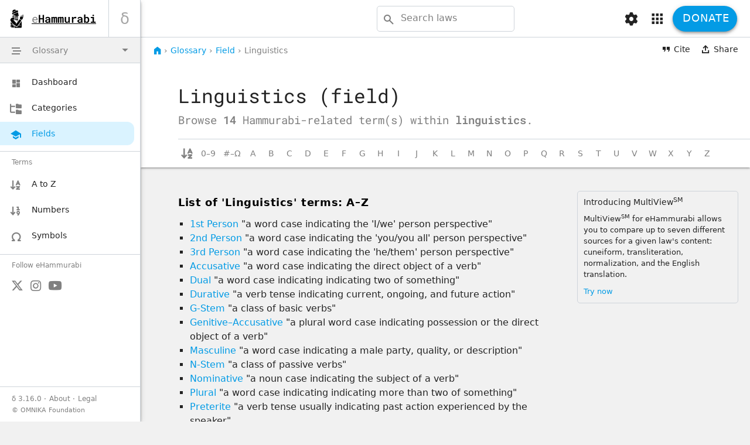

--- FILE ---
content_type: text/html; charset=utf-8
request_url: https://ehammurabi.org/glossary/field/linguistics
body_size: 21216
content:
<!DOCTYPE html><html lang="en-gb" 
 dir="ltr"
 color-mode><head> <script rel="preload">document.documentElement.setAttribute("color-mode", localStorage.getItem("color-mode"));
		var getUserOS = {
    Android: function() {return navigator.userAgent.match(/Android/i);},
    iOS: function() {return navigator.userAgent.match(/iPhone|iPad|iPod/i);},
		}
		if (getUserOS.Android()) {
			document.documentElement.setAttribute("data-user-os", "android");
		}
		if (getUserOS.iOS()) {
			document.documentElement.setAttribute("data-user-os", "ios");
		}</script> <link rel="manifest" href="https://progressier.app/6z2zf50XDJM8BSBqHroi/progressier.json"/> <script defer src="https://progressier.app/6z2zf50XDJM8BSBqHroi/script.js"></script> <meta charset="utf-8"><meta name="rights" content="eHammurabi © OMNIKA Foundation"><meta name="viewport" content="width=device-width, initial-scale=1"><meta name="description" content="eHammurabi provides the entire text of Hammurabi's Law Code: cuneiform signs, transliteration, normalization, and English translations."><link type="text/css" media="all" href="https://ehammurabi.org/media/plg_speedcache/cache/css/sc_5e4e0cb03facfe038d7a5c313ed1682f.css" rel="stylesheet" /><link type="text/css" media="all" href="https://ehammurabi.org/media/plg_speedcache/cache/css/sc_e74bb17039365bd2c16fbbe5f72c7013.css" rel="stylesheet" /><title>Linguistics</title><link href="/favicon.ico" rel="icon" type="image/vnd.microsoft.icon"> <script src="/media/vendor/jquery/js/jquery.min.js?3.6.3"></script> <script src="/media/legacy/js/jquery-noconflict.min.js?98e20bf0dd627d7c867b8e3eda9d7196"></script> <script type="application/json" class="joomla-script-options new">{"com_miniteklivesearch":{"site_path":"https:\/\/ehammurabi.org\/","orOperator":"or","andOperator":"and","notOperator":"not"},"joomla.jtext":{"COM_MINITEKLIVESEARCH_MESSAGE_ENTER_SEARCH_TITLE":"You must enter a title for this search.","ERROR":"Error","MESSAGE":"Message","NOTICE":"Notice","WARNING":"Warning","JCLOSE":"Close","JOK":"OK","JOPEN":"Open"},"system.paths":{"root":"","rootFull":"https:\/\/ehammurabi.org\/","base":"","baseFull":"https:\/\/ehammurabi.org\/"},"csrf.token":"4d3854de88225aeed265a2a637131bbf"}</script> <script src="/media/system/js/core.min.js?98e20bf0dd627d7c867b8e3eda9d7196"></script> <script src="/media/system/js/highlight-es5.min.js?98e20bf0dd627d7c867b8e3eda9d7196" defer nomodule></script> <script src="/media/system/js/messages-es5.min.js?98e20bf0dd627d7c867b8e3eda9d7196" nomodule defer></script> <script src="/media/com_miniteklivesearch/js/miniteklivesearch.js?b024144453c287930dec877f82f9fb36"></script> <script src="/media/system/js/highlight.min.js?98e20bf0dd627d7c867b8e3eda9d7196" type="module"></script> <script src="/media/com_miniteklivesearch/js/highlight.js?b024144453c287930dec877f82f9fb36"></script> <script src="/media/system/js/messages.min.js?98e20bf0dd627d7c867b8e3eda9d7196" type="module"></script> <script src="/plugins/system/speedcache/lazy_loading/js/jquery.lazyload.min.js"></script> <script type="application/ld+json">{"@context":"https:\/\/schema.org","@type":"BreadcrumbList","itemListElement":[{"@type":"ListItem","position":1,"item":{"@id":"https:\/\/ehammurabi.org\/","name":" "}},{"@type":"ListItem","position":2,"item":{"@id":"https:\/\/ehammurabi.org\/glossary","name":"Glossary"}},{"@type":"ListItem","position":3,"item":{"@id":"https:\/\/ehammurabi.org\/glossary\/field","name":"Field"}},{"@type":"ListItem","position":4,"item":{"@id":"https:\/\/ehammurabi.org\/glossary\/field\/linguistics","name":"Linguistics"}}]}</script> <script>document.addEventListener('DOMContentLoaded', function()
			{
				MinitekLiveSearch.initialise(
					{"mls_layout":"dropdown","gather_search_statistics":"1","append_to_url":"0","word_match":"fuzzy","search_in_titles":"0","search_text":"Search laws","show_autosuggest":"0","show_popular_searches":"0","query_link":"0","query_link_itemid":"250","show_advanced_tips":"0","advanced_tips_content":"<p>__TBD-SEARCH-TIPS-CONTENT__<\/p>","empty_search_content":"","show_advanced":"0","expand_advanced":"0","open_filters":"0","max_filters_items":10,"mls_filters_max_height":300,"show_explained_filters":"0","show_date_filters":"0","expand_date_filters":"0","show_explained_dates":"0","save_searches":"0","save_searches_messages":"inline","show_suggested_query":"0","show_explained_query":"0","mls_pagination_results":"0","mls_scroll_to_top":"0","mls_results_per_page":500,"mls_select_results_per_page":"0","sort_order":"relevance","sort_direction":"desc","mls_select_ordering":"0","mls_highlight_terms":"1","mls_result_image":"0","mls_crop_images":"0","mls_image_max_width":200,"mls_aspect_ratio":"3:2","mls_result_taxonomy":"0","mls_result_description":"1","mls_description_length":130,"mls_result_date":"0","mls_result_url":"0","mls_result_new_tab":"0","load_fontawesome":"0","load_bootstrap":"0","version_check":"0","show_page_heading":0,"menu_text":1,"menu_show":1,"page_title":"Linguistics","page_description":"eHammurabi provides the entire text of Hammurabi's Law Code: cuneiform signs, transliteration, normalization, and English translations.","page_rights":"eHammurabi \u00a9 OMNIKA Foundation","robots":null,"form_class":"mls-modal--header-search","mls_alt_layout":"_:default","filters_position":"top"},
					1,
					'index.php?option=com_miniteklivesearch&view=search&Itemid=250',
					'/component/miniteklivesearch/?task=suggestions.suggest&format=json&tmpl=component&form=1'
				);
			});</script> <link rel="canonical" href="https://ehammurabi.org/glossary/field/linguistics" /> <script src="/templates/omnibus/js/bootstrap.bundle.js" defer=""></script> <script src="/templates/omnibus/js/clipboard.js"></script> <script src="/templates/omnibus/js/auto-readmore.js" defer></script> <script src="/templates/omnibus/js/toastify.js" defer></script> <script src="/templates/omnibus/js/tooltipster.bundle.js"></script> <script src="/templates/omnibus/js/slick-slider.js" defer></script> <script src="/templates/omnibus/js/resizable.js"></script>   <script async src="https://www.googletagmanager.com/gtag/js?id=G-CN57ZQC1BG"></script> <script>// # Google Analytics
		window.dataLayer = window.dataLayer || [];
		function gtag(){dataLayer.push(arguments);}
		gtag('js', new Date());
		gtag('config', 'G-CN57ZQC1BG');
		
		// # Cookies Handler #2
!function(e,t){"object"==typeof exports&&"undefined"!=typeof module?module.exports=t():"function"==typeof define&&define.amd?define(t):(e="undefined"!=typeof globalThis?globalThis:e||self,function(){var n=e.Cookies,o=e.Cookies=t();o.noConflict=function(){return e.Cookies=n,o}}())}(this,(function(){"use strict";function e(e){for(var t=1;t<arguments.length;t++){var n=arguments[t];for(var o in n)e[o]=n[o]}return e}var t=function t(n,o){function r(t,r,i){if("undefined"!=typeof document){"number"==typeof(i=e({},o,i)).expires&&(i.expires=new Date(Date.now()+864e5*i.expires)),i.expires&&(i.expires=i.expires.toUTCString()),t=encodeURIComponent(t).replace(/%(2[346B]|5E|60|7C)/g,decodeURIComponent).replace(/[()]/g,escape);var c="";for(var u in i)i[u]&&(c+="; "+u,!0!==i[u]&&(c+="="+i[u].split(";")[0]));return document.cookie=t+"="+n.write(r,t)+c}}return Object.create({set:r,get:function(e){if("undefined"!=typeof document&&(!arguments.length||e)){for(var t=document.cookie?document.cookie.split("; "):[],o={},r=0;r<t.length;r++){var i=t[r].split("="),c=i.slice(1).join("=");try{var u=decodeURIComponent(i[0]);if(o[u]=n.read(c,u),e===u)break}catch(e){}}return e?o[e]:o}},remove:function(t,n){r(t,"",e({},n,{expires:-1}))},withAttributes:function(n){return t(this.converter,e({},this.attributes,n))},withConverter:function(n){return t(e({},this.converter,n),this.attributes)}},{attributes:{value:Object.freeze(o)},converter:{value:Object.freeze(n)}})}({read:function(e){return'"'===e[0]&&(e=e.slice(1,-1)),e.replace(/(%[\dA-F]{2})+/gi,decodeURIComponent)},write:function(e){return encodeURIComponent(e).replace(/%(2[346BF]|3[AC-F]|40|5[BDE]|60|7[BCD])/g,decodeURIComponent)}},{path:"/"});return t}));
		
		// # Tooltipster
		$(document).ready(function() {
			// ## Default
			$('.ttip').tooltipster({
				// trigger: 'click'
			});
			// ## Article previews
			if (window.innerWidth > 769) {
				$('.ttip-1').tooltipster({
					autoClose: false,
					side: ['top', 'right','bottom'],
					interactive: true,
					trigger: 'hover',
					repositionOnScroll: false,
					touchDevices: true,
					theme: 'tooltipster-shadow tooltipster-t1',
					contentCloning: true
				});
			}
		});</script> </head><body class="sb site  "> <script type="text/javascript">// # JS Handlers
		// ## Cookies
		const cookiesHandler = document.createElement('script');
		cookiesHandler.src = '/templates/omnibus/js/cookies-handler.js';
		// cookiesHandler.rel = "preload";
		document.head.appendChild(cookiesHandler);</script> <gps id="grid"> <gps id="grid-top"> <gps id="grid-top-top"></gps> <gps id="grid-top-mid"><div id="mainHeader" class="block block--header wrap wrap--flex wrap--flex-row"><div class="block-left"> <a href="/" class="hdr-link hdr-link--logo" title="eHammurabi"> <span class="anchor-pre"> <img class="cm-invert" src="/images/static/ehammurabi-logo__PNG--100x100.png" alt="eHammurabi" /> </span> <span class="anchor-brand">eHammurabi</span> </a> <button type="button" class="btn btn-link hdr-link hdr-link--version btn--modal-version-trigger" data-bs-toggle="modal" data-bs-target="#modalVersion" title="Version"> <span mod-id="113" id="mod-113" class="v-mod mod-custom mod-custom--113"> <span class="v-phase">&delta;</span> <span class="v-num">3.16.0</span> </span> </button></div><div class="block-start"><div mod-id="123" 
 id="mod-123" 
 class="mod-custom mod-custom--123"
 style="z-index: 999;position: relative;"> <button id="toggleMainMenu" class="hdr-link hdr-link--icon hdr-link--toggle-mainmenu" type="button" data-bs-toggle="offcanvas" data-bs-target="#offcanvasMenu" aria-controls="offcanvasMenu"> <i class="oci-menu"></i> </button> <a href="/" class="hdr-link hdr-link--logo-sm" title="eHammurabi"> <span class="anchor-brand">eHammurabi</span> </a><div class="offcanvas offcanvas-start offcanvas-start--mainmenu" tabindex="-1" id="offcanvasMenu" aria-labelledby="offcanvasMenuLabel"><div class="menu-col menu-col--logo"> <a href="/" class="logo" title="eHammurabi"> <span class="anchor-pre"> <img class="cm-invert" src="/images/static/ehammurabi-logo__PNG--100x100.png" alt="eHammurabi" /> </span> <span class="anchor-brand"> eHammurabi </span> </a> <button type="button" class="version btn btn-link btn--modal-version-trigger" data-bs-toggle="modal" data-bs-target="#modalVersion" title="Version"> <span mod-id="113" id="mod-113" class="v-mod mod-custom mod-custom--113"> <span class="v-phase">&delta;</span> <span class="v-num">3.16.0</span> </span> </button></div><div class="menu-col menu-col--directory"><div class="dropdown dropdown--dirs"> <a class="dropdown-toggle current-dir" data-bs-toggle="dropdown" href="#" role="button" aria-expanded="false"> <span class="anchor-pre"> <i class="oci-ehammurabi-dir--glossary"></i> </span> <span class="anchor-name">Glossary</span> <span class="anchor-post"> </span></a><ul class="dropdown-menu"><li data-jaid="9"> <a class="dropdown-item dropdown-item--active"> <span class="anchor-pre"> <i class="oci-ehammurabi-dir--glossary"></i> </span> <span class="anchor-name">Glossary</span> </a></li><li data-jaid="429"> <a class="dropdown-item" href="/dictionary"> <span class="anchor-pre"> <i class="oci-cuneiform-dingir"></i> </span> <span class="anchor-name">Dictionary</span> </a></li><li data-jaid="10"> <a class="dropdown-item" href="/info"> <span class="anchor-pre"> <i class="oci-ehammurabi-dir--info"></i> </span> <span class="anchor-name">Website Information</span> </a></li><li data-jaid="2"> <a class="dropdown-item" href="/lch"> <span class="anchor-pre"> <i class="oci-ehammurabi-dir--lch"></i> </span> <span class="anchor-name">Hammurabi&#039;s Code</span> </a></li><li data-jaid="8"> <a class="dropdown-item" href="/library"> <span class="anchor-pre"> <i class="oci-ehammurabi-dir--library"></i> </span> <span class="anchor-name">Library</span> </a></li><li data-jaid="300"> <a class="dropdown-item" href="/multiview"> <span class="anchor-pre"> <i class="oci-ehammurabi-dir--mve"></i> </span> <span class="anchor-name">MultiView</span> </a></li></ul></div></div><div class="menu-col menu-col--body sb sb--thin"><ul class="offcanvas-menu"><li class="menu-item"> <a class="menu-link " href="/glossary" data-jaid="9"> <span class="anchor-pre"><i class="oci-directory-dashboard"></i></span> <span class="anchor-name">Dashboard</span> <span class="anchor-post"></span> </a></li><li class="menu-item"> <a class="menu-link " href="/glossary/category" data-jaid="295"> <span class="anchor-pre"><i class="oci-folder-tree"></i></span> <span class="anchor-name">Categories</span> <span class="anchor-post"></span> </a></li><li class="menu-item"> <a class="menu-link active" href="/glossary/field" data-jaid="404"> <span class="anchor-pre"><i class="oci-hat-grad"></i></span> <span class="anchor-name">Fields</span> <span class="anchor-post"></span> </a></li><li class="menu-label">Terms</li><li class="menu-item"> <a class="menu-link " href="/glossary/atoz" data-jaid="51"> <span class="anchor-pre"><i class="oci-ehammurabi-list--atoz"></i></span> <span class="anchor-name">A to Z</span> <span class="anchor-post"></span> </a></li><li class="menu-item"> <a class="menu-link " href="/glossary/number" data-jaid="345"> <span class="anchor-pre"><i class="oci-ehammurabi-list--1to9"></i></span> <span class="anchor-name">Numbers</span> <span class="anchor-post"></span> </a></li><li class="menu-item"> <a class="menu-link " href="/glossary/symbol" data-jaid="291"> <span class="anchor-pre"><i class="oci-ehammurabi-list--symbols"></i></span> <span class="anchor-name">Symbols</span> <span class="anchor-post"></span> </a></li></ul> <span class="menu-label">Follow eHammurabi</span><ul class="social-menu"><li class="menu-item"> <a href="https://twitter.com/ehammurabi_org" target="_blank" title="Follow eHammurabi on X / Twitter"> <i class="oci-brand-x"></i> </a></li><li class="menu-item"> <a href="https://instagram.com/ehammurabi_org" target="_blank" title="Follow eHammurabi on Instagram"> <i class="oci-brand-instagram"></i> </a></li><li class="menu-item"> <a href="https://youtube.com/@eHammurabi" target="_blank" title="Follow eHammurabi on YouTube"> <i class="oci-brand-youtube"></i> </a></li></ul></div><div class="menu-col menu-col--footer"><div mod-id="144" 
 id="mod-144" 
 css-id="" 
 class="mod-custom mod-custom--144"> <a href="/info/about/version"> <span mod-id="113" id="mod-113" class="v-mod mod-custom mod-custom--113"> <span class="v-phase">&delta;</span> <span class="v-num">3.16.0</span> </span> </a> <a href="/info/about">About</a> <a href="/info/legal">Legal</a> <a class="cr" href="https://omnika.org" title="© OMNIKA Foundation. Some rights reserved" target="_blank">&copy; OMNIKA Foundation</a></div></div></div></div></div><div class="block-main"><div class="wrap mod-mls mod-mls--135" mod-id="135"><div id="headerSearchDropdown" class="dropdown dropdown--search"> <button id="headerSearchDropdownTrigger" type="button" class="btn btn--dropdown-search dropdown-toggle" data-bs-toggle="dropdown" data-bs-target="#searchDropdownJmod" aria-expanded="false" data-bs-auto-close="false" data-bs-display="static" title="Search the entire law code of Hammurabi"> <span class="anchor">Search laws</span> </button><div id="searchDropdownJmod" class="dropdown-menu"><div class="mls mls-dropdown mls-modal--header-search"><form id="mls-1" action="/s" method="get" class="mls-form" onsubmit="return false;" data-form="1" data-itemid="250"> <input type="hidden" name="moduleid" value="1" /><div class="mls-input-bar"><div class="input-group"><div class="input-group-addon"> <i class="oci-search fa-search"></i><div class="mls-clear-input" title="Clear current search"> <i class="oci-close"></i></div><div class="mls-loader"> <img src="/images/static/loading-search--circle.gif" alt="Loading search results" class="loader" /></div></div> <input id="modalSearchInput" autofocus type="text" name="q" value="" class="inputbox mls-input col" autocomplete="off" placeholder="Search laws" /> <button type="button" class="mls-input-close" title="Close search box" onclick="document.getElementById('headerSearchDropdownTrigger').click();"><i class="oci-arrow-back"></i></button> <input type="hidden" name="ajax" value="1" /></div></div><div class="mls-content mls-top"><div class="mls-results"></div></div></form></div><div class="header-search-backdrop" onclick="document.getElementById('headerSearchDropdownTrigger').click();"></div></div></div> <script>const searchDropdown = document.getElementById('headerSearchDropdown')
										searchDropdown.addEventListener('show.bs.dropdown', event => {
											$('body').css('overflow','hidden');
											$('body').toggleClass('showing--mod-135');
											$('body.jaid-542 .pnl--2').show();
										})
										searchDropdown.addEventListener('shown.bs.dropdown', event => {
											// console.log('dropdown shown');
											document.getElementById("modalSearchInput").focus();
										})
										searchDropdown.addEventListener('hide.bs.dropdown', event => {
											$('body').css('overflow','initial');
											$('body').toggleClass('showing--mod-135');
										})</script> </div></div><div class="block-end"><div mod-id="116" id="mod-116" class="mod-custom mod-custom--116"> <button class="hdr-link hdr-link--icon hdr-link--toggle-settings" type="button" data-bs-toggle="offcanvas" data-bs-target="#offcanvasSettings" aria-controls="offcanvasSettings" title="Settings"> <i class="oci-gear"></i> </button><div class="offcanvas offcanvas-end offcanvas-end--settings" tabindex="-1" id="offcanvasSettings" aria-labelledby="offcanvasSettingsLabel"><div class="offcanvas-header"><h4 class="offcanvas-title" id="offcanvasSettingsLabel">Settings</h4> <button type="button" class="btn-close" data-bs-dismiss="offcanvas" aria-label="Close"></button></div><div class="offcanvas-body sb"><div class="settings-group"><h5>General</h5><div class="setting-item"><div class="label"> <span class="label__main">Dark mode</span> <span class="label__sub">Changes the contrast</span></div><div class="control"> <a id="trigger--toggle-color-mode" class="control__switch"  href="javascript:void(0);" onclick="toggleColorMode()" rel="nofollow"> <span class="toggler"></span> </a></div></div><div class="setting-item"><div class="label"> <span class="label__main">Color guide</span> <span class="label__sub">Enables colored text</span></div><div class="control"> <a id="trigger--toggle-law-colors" class="control__switch"  href="javascript:void(0);" onclick="toggleLawColors()" rel="nofollow"> <span class="toggler"></span> </a></div></div><h6>Audio</h6><div class="setting-item" style="margin-bottom:5px;"><div class="label"> <span class="label__main">Voice gender</span> <span class="label__sub">If unavailable, default gender is used</span></div></div><div class="setting-item"><div class="label"> <span class="label__full">Female (default)</span> <span class="label__full">Male</span></div><div class="control"> <a id="trigger--toggle-audio-voice" class="control__list"  onclick="toggleAudioVoice()" rel="nofollow" control-value> <span class="option option-1"></span> <span class="option option-2"></span> </a></div></div></div><div class="settings-group hide"><h5>Stele3D<sup>SM</sup></h5><h6>View</h6><div class="setting-item setting-item--mb5"><div class="label"> <span class="label__main">Lineart (default)</span> <span class="label__sub">Six-sided 3D HexaGrid<sup>SM</sup></span></div><div class="control"> <a id="trigger--toggle-s3d-view-2" class="control__list-2"  onclick="setS3dView2()" rel="nofollow" control-value> <span class="option option-1"></span> </a></div></div><div class="setting-item setting-item--mb5"><div class="label"> <span class="label__main">Stone</span> <span class="label__sub">Rich 3D model · Sketchfab</span></div><div class="control"> <a id="trigger--toggle-s3d-view-3" class="control__list-2"  onclick="setS3dView3()" rel="nofollow" control-value> <span class="option option-1"></span> </a></div></div><div class="setting-item"><div class="label"> <span class="label__main">Explore</span> <span class="label__sub">Two-sided flat 2D grid</span></div><div class="control"> <a id="trigger--toggle-s3d-view-1" class="control__list-2"  onclick="setS3dView1()" rel="nofollow" control-value> <span class="option option-1"></span> </a></div></div><h6>Zoom</h6><div class="setting-item setting-item--mb5"><div class="label"> <span class="label__main">Smallest</span> <span class="label__sub">Easiest to navigate</span></div><div class="control"> <a id="trigger--toggle-s3d-hexagrid-zoom-1" class="control__list-2"  onclick="setS3dHexagridZoom1()" rel="nofollow" control-value> <span class="option option-1"></span> </a></div></div><div class="setting-item setting-item--mb5"><div class="label"> <span class="label__main">Default</span> <span class="label__sub">Fits most screens</span></div><div class="control"> <a id="trigger--toggle-s3d-hexagrid-zoom-2" class="control__list-2"  onclick="setS3dHexagridZoom2()" rel="nofollow" control-value> <span class="option option-1"></span> </a></div></div><div class="setting-item"><div class="label"> <span class="label__main">Largest</span> <span class="label__sub">Requires a wide screen</span></div><div class="control"> <a id="trigger--toggle-s3d-hexagrid-zoom-3" class="control__list-2"  onclick="setS3dHexagridZoom3()" rel="nofollow" control-value> <span class="option option-1"></span> </a></div></div><h6>Basic addons</h6><div class="setting-item"><div class="label"> <span class="label__main">Grid</span> <span class="label__sub">Show content separation</span></div><div class="control"> <a id="trigger--toggle-s3d-addons-grid" class="control__switch"  href="javascript:void(0);" onclick="toggleS3dAddonsGrid()" rel="nofollow"> <span class="toggler"></span> </a></div></div><div class="setting-item"><div class="label"> <span class="label__main">Key</span> <span class="label__sub">Show colored explanations</span></div><div class="control"> <a id="trigger--toggle-s3d-addons-key" class="control__switch"  href="javascript:void(0);" onclick="toggleS3dAddonsKey()" rel="nofollow"> <span class="toggler"></span> </a></div></div><div class="setting-item"><div class="label"> <span class="label__main">Autoplay</span> <span class="label__sub">Render contents quickly</span></div><div class="control"> <a id="trigger--toggle-s3d-addons-autoplay" class="control__switch"  href="javascript:void(0);" onclick="toggleS3dAddonsAutoplay()" rel="nofollow"> <span class="toggler"></span> </a></div></div><div class="setting-item"><div class="label"> <span class="label__main">Tips</span> <span class="label__sub">Show useful suggestions</span></div><div class="control"> <a id="trigger--toggle-s3d-addons-tips" class="control__switch"  href="javascript:void(0);" onclick="toggleS3dAddonsTips()" rel="nofollow"> <span class="toggler"></span> </a></div></div><h6>Advanced addons</h6><div class="setting-item"><div class="label"> <span class="label__main">Staff notes</span> <span class="label__sub">Show expert commentary</span></div><div class="control"> <a id="trigger--toggle-s3d-addons-notes" class="control__switch"  href="javascript:void(0);" onclick="toggleS3dAddonsNotes()" rel="nofollow"> <span class="toggler"></span> </a></div></div><div class="setting-item"><div class="label"> <span class="label__main">HPS Coordinates</span> <span class="label__sub">Show orientation data</span></div><div class="control"> <a id="trigger--toggle-s3d-addons-hps" class="control__switch"  href="javascript:void(0);" onclick="toggleS3dAddonsHPS()" rel="nofollow"> <span class="toggler"></span> </a></div></div><div class="setting-item"><div class="label"> <span class="label__main">Real HD</span> <span class="label__sub">Show high-quality images</span></div><div class="control"> <a id="trigger--toggle-s3d-addons-realhd" class="control__switch"  href="javascript:void(0);" onclick="toggleS3dAddonsRealhd()" rel="nofollow"> <span class="toggler"></span> </a></div></div><div class="setting-item"><div class="label"> <span class="label__main">Statistics</span> <span class="label__sub">Show useful data</span></div><div class="control"> <a id="trigger--toggle-s3d-addons-stats" class="control__switch"  href="javascript:void(0);" onclick="toggleS3dAddonsStats()" rel="nofollow"> <span class="toggler"></span> </a></div></div></div><div class="settings-group"><h5>Advanced</h5><div class="setting-item"><div class="label"> <span class="label__main">Experimental features</span> <span class="label__sub">Enables access to new stuff</span></div><div class="control"> <a id="trigger--toggle-exp-features" class="control__switch"  href="javascript:void(0);" onclick="toggleExpFeatures()" rel="nofollow"> <span class="toggler"></span> </a></div></div></div><div class="settings-note"><p>Cookies may be required in order for some settings to work. Please enable them in your browser's settings if you experience issues.</p></div><div class="settings-reload"><p>Refresh the page to apply settings.</p> <button id="settingsReloadEl" onClick="settingsReload();" class="hide">Reload page</button></div></div></div></div> <script>function settingsReload() {
		$("#settingsReloadEl").text("Loading...");
		location.reload();	
	}
	const headerSettingsOffcanvas = document.getElementById('offcanvasSettings')
	headerSettingsOffcanvas.addEventListener('show.bs.offcanvas', event => {
		$('#offcanvasMenu').css('z-index','1039');
	});
	headerSettingsOffcanvas.addEventListener('hide.bs.offcanvas', event => {
		$('#offcanvasMenu').css('z-index','1045');
	})</script> <div mod-id="115" id="mod-115" class="mod-custom mod-custom--115 hdr-dropdown hdr-dropdown--apps dropdown" > <a class="hdr-link hdr-link--icon hdr-link--toggle-apps dropdown-toggle" data-bs-toggle="dropdown" href="#" role="button" aria-expanded="false" title="More apps like eHammurabi"> <i class="oci-apps"></i> </a><ul class="dropdown-menu dropdown-menu-end"><li><span class="dropdown-header">More apps like eHammurabi.org</span></li><li> <a class="dropdown-item" href="https://omnika.org" target="_blank" title="OMNIKA: Digital Mythology Library"> <span class="anchor-pre anchor-pre--bg anchor-pre--omnika cm-invert"></span> <span class="anchor-brand">OMNIKA</span> <span class="anchor-desc"> Mythology</span> </a></li><li> <a class="dropdown-item" href="https://ancientlanguages.org" target="_blank" title="Allo: Modern Dictionary for Dead Ancient Languages"> <span class="anchor-pre anchor-pre--bg anchor-pre--allo cm-invert"></span> <span class="anchor-brand">Allo</span> <span class="anchor-desc"> Dictionary</span> </a></li><li> <a class="dropdown-item" href="https://mindspace.studio" target="_blank" title="M_ Studio Podcast: What We Talk About When We Talk About Mind"> <span class="anchor-pre anchor-pre--bg anchor-pre--mstudio cm-invert"></span> <span class="anchor-brand">Mindspace</span> <span class="anchor-desc"> Podcast</span> </a></li><li> <a class="dropdown-item" href="https://psycholinguistics.org" target="_blank" title="PsychLing: Comprehensive Inventory of Psycholinguistics-Related Information"> <span class="anchor-pre anchor-pre--bg anchor-pre--psychling cm-invert"></span> <span class="anchor-brand">PsychLing</span> <span class="anchor-desc"> Portal</span> </a></li></ul></div> <button type="button" 
 class="btn btn-link btn--donate
 hdr-link hdr-link--donate" 
 data-bs-toggle="modal" 
 data-bs-target="#modalDonate" 
 title="Donate to eHammurabi"><div class="inner"> <span class="icon">🤍</span> <span class="anchor">Donate</span></div> </button></div></div> </gps> </gps> <gps id="grid-left"></gps> <gps id="grid-mid"> <gps id="grid-mid-left"></gps> <gps id="grid-mid-mid"> <gps id="gmm-top"><div class="block block--crumbs wrap wrap--flex wrap--flex-row"><div class="block-main"><div class="block-main__breadcrumbs"><nav mod-id="17" class="mod-breadcrumbs__wrapper" aria-label="Breadcrumbs - Default"><ol class="mod-breadcrumbs mod-breadcrumbs--17 breadcrumbs"><li class="mod-breadcrumbs__item breadcrumb-item"><a href="/" class="pathway"><span> </span></a></li><li class="mod-breadcrumbs__item breadcrumb-item"><a href="/glossary" class="pathway"><span>Glossary</span></a></li><li class="mod-breadcrumbs__item breadcrumb-item"><a href="/glossary/field" class="pathway"><span>Field</span></a></li><li class="mod-breadcrumbs__item breadcrumb-item active"><span>Linguistics</span></li></ol></nav></div></div><div class="block-aside"><div class="block-aside__actions"><div class="action action--cite"><div mod-id="118" id="mod-118" class="mod-custom mod-custom--118"> <button type="button" class="btn btn-link btn--modal-cite-trigger" data-bs-toggle="modal" data-bs-target="#modalCite" title="Cite this page"><span class="anchor">Cite</span></button><div class="modal fade" id="modalCite" data-bs-keyboard="false" tabindex="-1" aria-labelledby="modalCiteLabel" aria-hidden="true" style="display:none;"><div class="modal-dialog modal-dialog-centered"><div class="modal-content"><div class="modal-header"><h2 class="modal-title" id="modalCiteLabel"> Cite this page</h2> <button type="button" class="btn-close" data-bs-dismiss="modal" aria-label="Close"></button></div><div class="modal-body"><div class="ft ft--bib ft--bib-modal"><div class="ft__row"><div class="ft__col--abbr"> <span><b>MLA 9</b> <span style="color:var(--oui-gray);">Modern Language Association (9th ed.)</span></span></div><div class="ft__col--citation"><p id="cit-text--mla">Dedović, B. "Linguistics - eHammurabi." <i>OMNIKA Foundation</i>, 18 Dec. 2023, ehlaw.org/glossary/field/linguistics. [Accessed 18 Feb. 2025]</p></div><div class="ft__col--actions"> <a id="action__copy-mla-2" class="action btn btn-link btn--trigger-copy ttip" data-clipboard-action="copy" data-clipboard-target="#mod-118 p#cit-text--mla" title="Copy to clipboard"><i class="oci-content-copy"></i></a></div></div><div class="ft__row"><div class="ft__col--abbr"> <span><b>APA 7</b> <span style="color:var(--oui-gray);">American Psychological Association (7th ed.)</span></span></div><div class="ft__col--citation"><p id="cit-text--apa">Dedović, B. (2023, December 18). <i>Linguistics - eHammurabi</i>. OMNIKA Foundation. https://ehlaw.org/glossary/field/linguistics</p></div><div class="ft__col--actions"> <a id="action__copy-apa-2" class="action btn btn-link btn--trigger-copy ttip" data-clipboard-action="copy" data-clipboard-target="#mod-118 p#cit-text--apa" title="Copy to clipboard"><i class="oci-content-copy"></i></a></div></div><div class="ft__row"><div class="ft__col--abbr"> <span><b>CMS 16</b> <span style="color:var(--oui-gray);">Chicago Manual of Style (16th ed.)</span></span></div><div class="ft__col--citation"><p id="cit-text--cms">Dedović, Boban. "Linguistics - eHammurabi." Las Vegas, NV: OMNIKA Foundation. Created December 18, 2023. Modified February 29, 2024. Accessed February 18, 2025. https://ehlaw.org/glossary/field/linguistics.</p></div><div class="ft__col--actions"> <a id="action__copy-cms-2" class="action btn btn-link btn--trigger-copy ttip" data-clipboard-action="copy" data-clipboard-target="#mod-118 p#cit-text--cms" title="Copy to clipboard"><i class="oci-content-copy"></i></a></div></div></div></div></div></div></div></div> <script>var clipboard3 = new ClipboardJS('#mod-118 .btn--trigger-copy');
	clipboard3.on('success', function(e) {
		Toastify({
			text: "Success: Copied to clipboard",
			className: "notice-success"
		}).showToast();
		jQuery('#mod-118 .ft--bib').addClass('copied');
		setTimeout(function () {
				jQuery('#mod-118 .ft--bib').removeClass('copied');
		}, 3500);
	});
	clipboard3.on('error', function(e) {
		Toastify({
			text: "Warning: Something went wrong. Please try again.",
			className: "notice-warning"
		}).showToast();
		jQuery('#mod-118 .ft--bib').addClass('error');
		setTimeout(function () {
				jQuery('#mod-118 .ft--bib').removeClass('error');
		}, 3500);
	});</script> </div><div class="action action--share"><div mod-id="117" id="mod-117" class="mod-custom mod-custom--117"> <button data-condition="11" type="button" class="btn btn-link btn--modal-share-trigger" data-bs-toggle="modal" data-bs-target="#modalShare" title="Share this page"><span class="anchor">Share</span></button><div data-condition="11" class="modal fade" id="modalShare" data-bs-keyboard="false" tabindex="-1" aria-labelledby="modalShareLabel" aria-hidden="true" style="display:none;"><div class="modal-dialog modal-dialog-centered"><div class="modal-content"><div class="modal-header"><h2 class="modal-title" id="modalShareLabel"> Share this page</h2> <button type="button" class="btn-close" data-bs-dismiss="modal" aria-label="Close"></button></div><div class="modal-body"><div class="a2a-wrap"><ul class="a2a_kit a2a_kit--slider"><li> <a class="a2a_button_facebook"> <span class="icon"> <i class="oci-brand-facebook"></i> </span> <span class="anchor">Facebook</span> </a></li><li> <a class="a2a_button_twitter"> <span class="icon"> <i class="oci-brand-x"></i> </span> <span class="anchor">X</span> </a></li><li> <a class="a2a_button_email"> <span class="icon"> <i class="oci-at"></i> </span> <span class="anchor">Email</span> </a></li><li> <a class="a2a_button_pinterest"> <span class="icon"> <i class="oci-brand-pinterest"></i> </span> <span class="anchor">Pinterest</span> </a></li><li> <a class="a2a_button_reddit"> <span class="icon"> <i class="oci-brand-reddit"></i> </span> <span class="anchor">Reddit</span> </a></li><li> <a class="a2a_button_hacker_news"> <span class="icon"> <i class="oci-brand-hacker-news"></i> </span> <span class="anchor">Hckr Nws</span> </a></li><li> <a class="a2a_button_google_gmail"> <span class="icon"> <i class="oci-brand-google"></i> </span> <span class="anchor">Gmail</span> </a></li><li> <a class="a2a_button_whatsapp"> <span class="icon"> <i class="oci-brand-whatsapp"></i> </span> <span class="anchor">WhatsApp</span> </a></li><li> <a class="a2a_button_linkedin"> <span class="icon"> <i class="oci-brand-linkedin"></i> </span> <span class="anchor">LinkedIn</span> </a></li><li> <a class="a2a_button_telegram"> <span class="icon"> <i class="oci-brand-telegram"></i> </span> <span class="anchor">Telegram</span> </a></li><li> <a class="a2a_button_tumblr"> <span class="icon"> <i class="oci-brand-tumblr"></i> </span> <span class="anchor">Tumblr</span> </a></li><li> <a class="a2a_button_wechat"> <span class="icon"> <i class="oci-brand-wechat"></i> </span> <span class="anchor">WeChat</span> </a></li><li> <a class="a2a_button_vk"> <span class="icon"> <i class="oci-brand-vk"></i> </span> <span class="anchor">VK</span> </a></li></ul></div><div class="copy-url"><p id="copy-url__link">https://ehlaw.org/glossary/field/linguistics</p> <a class="copy-url__button" data-clipboard-action="copy" data-clipboard-target="p#copy-url__link" title="Copy to clipboard"><i class="oci-content-copy"></i> <span>COPY</span></a></div></div></div></div></div> <script async>// # a2a script https://static.addtoany.com/menu/page.js on Jan. 5, 2023
		!function(r,i){function o(){}var n,s,l,d,c,u,f,p,e,t,a,m,y,v,h=".9b4ec89f",_=r.head;"function"==typeof[].indexOf&&_&&(i.a2a=i.a2a||{},n=i.a2a_config=i.a2a_config||{},e=(s=r.currentScript)&&s.src?s.src:"",NodeList&&NodeList.prototype.forEach&&(i.a2a.init=function(e,t){void 0===t&&(t=n);var a=":not([data-a2a-url]):not(.a2a_target)";r.querySelectorAll(".a2a_dd"+a+",.a2a_kit"+a).forEach(function(e){e.matches(".a2a_kit .a2a_dd");e.a2a_index||null!==e.getAttribute("data-a2a-url")||e.matches(".a2a_kit .a2a_dd")||(e.dataset.a2aUrl=t.linkurl||"",t.linkname&&(e.dataset.a2aTitle=t.linkname))}),delete n.linkurl,delete n.linkname},i.a2a_init=i.a2a.init,!s||s.async||s.defer||i.a2a.init("page",{linkurl:n.linkurl,linkname:n.linkname})),i.a2a.page||(i.a2a.page=!0,l=[],["init_all","svg_css"].forEach(function(a){i.a2a[a]=function(){for(var e=[],t=0;t<arguments.length;t++)e[t]=arguments[t];l.push([a,e])}}),a=(v=n.static_server)?v+"/":"https://static.addtoany.com/menu/",t=e&&-1!==e.split("/")[2].indexOf("addtoany"),d=(t=(d=!v&&t?e:a).match(/^[^?#]+\//))?t[0]:d,c=function(e,t,a){void 0===e&&(e=d+"eso"+h+".js"),void 0===t&&(t=!1);var n=r.createElement((a=void 0===a?!1:a)?"link":"script"),i="module",a=(a?(a="preload",n.href=e,n.rel=t?i+a:a,t||(n.as="script")):(n.src=e,t&&(n.type=i,n.onerror=function(){return c()})),s&&s.nonce?s.nonce:null);a&&(n.nonce=a),_.appendChild(n)},f="a2a_sm_ifr",p=function(){var e,t,a,n;t="a2a_menu_container",e=r.getElementById(t),i.a2a.main=u=e||r.createElement("div"),u.id!=t&&(u.style.position="static",r.body.insertBefore(u,null)),i.addEventListener("message",function(e){var t;".addtoany.com"===e.origin.substr(-13)&&"object"==typeof(e=e.data)&&e.a2a&&(e.h1&&(i.a2a.h1=!0),"function"==typeof(t=i.a2a.userServices)?t(e.user_services):i.a2a.userServices=e.user_services,r.getElementById(f).style.display="none")}),e=r.createElement("iframe"),t=r.createElement("div"),a=e.style,n=t.style,e.id=f,a.width=a.height=n.width=n.height="1px",a.top=a.left=a.border="0",a.position=n.position="absolute",a.zIndex=n.zIndex="100000",e.title="AddToAny Utility Frame",e.setAttribute("transparency","true"),e.setAttribute("allowTransparency","true"),e.setAttribute("frameBorder","0"),e.src="https://static.addtoany.com/menu/sm.24.html#type=core&event=load",n.top="0",n.visibility="hidden",u.insertBefore(t,null),t.insertBefore(e,null),p=o},r.body&&p(),"function"==typeof(e="".matchAll)&&e.toString().includes("[native code]")?(t=a+(v?"":"svg/"),c((e=d+(v?"":"modules/"))+"core"+h+".js",!0),a=document.createElement("link").relList.supports("modulepreload"),n.overlays&&n.overlays.length&&a&&c(e+"overlays"+h+".js",!0,!0),r.querySelector('.a2a_dd:empty,.a2a_kit [class*="a2a_button_"]:empty')&&i.a2a.h1&&c(t+"icons.31.svg.js",!1,!0)):c(),m=function(e){var t=i.a2a.core;"function"!=typeof t||e?e?e():i.a2a.core=function(e){return m(e)}:t()},v=function(){y||(y=!0,p(),m(),l.forEach(function(e){var t;(t=i.a2a)[e[0]].apply(t,e[1])}))},"loading"!==r.readyState?v():(r.addEventListener("readystatechange",v),r.addEventListener("DOMContentLoaded",v))))}(document,window);
		// # Modal: Copy URL + Toast notification
		var clipboardShare = new ClipboardJS('#modalShare .copy-url__button');
		clipboardShare.on('success', function(e) {
			Toastify({
				text: "Success: Copied to clipboard",
				className: "notice-success"
			}).showToast();
			jQuery('.copy-url').addClass('copied');
			setTimeout(function () {
					jQuery('.copy-url').removeClass('copied');
			}, 3500);
		});
		
		// # Offcanvas: Copy URL + Toast notification
		var clipboardMblShare = new ClipboardJS('#offcanvasBottomShare #copyUrlButton');
		clipboardMblShare.on('success', function(e) {
			Toastify({
				text: "Success: Copied to clipboard",
				className: "notice-success"
			}).showToast();
			$('#offcanvasBottomShare').offcanvas('hide');
		});
		
		// # Slider init. + bootstrap fix
		$(document).ready(function(){
			$('.a2a_kit--slider').slick({
				dots: false,
				infinite: false,
				speed: 300,
				slidesToShow: 6,
				slidesToScroll: 6,
				responsive: [
					{
						breakpoint: 540,
						settings: {
							slidesToShow: 4,
							slidesToScroll: 4
						}
					},
					{
						breakpoint: 350,
						settings: {
							slidesToShow: 3,
							slidesToScroll: 3
						}
					}
				]
			});
		});
		$('#modalShare').on('shown.bs.modal', function (e) {
			$('.a2a_kit--slider').slick('setPosition');
			$('.a2a-wrap').addClass('open');
		});
		$('#offcanvasBottomShare').on('show.bs.offcanvas', function (e) {
			$('#mainHeader').css('z-index','1040');
		});
		$('#offcanvasBottomShare').on('hide.bs.offcanvas', function (e) {
			$('#mainHeader').css('z-index','1049');
		})</script> </div></div></div></div></div> </gps> <gps id="gmm-mid"><div class="block block--component wrap"><div class="com-content"><div class="com-content__article " itemscope itemtype="https://schema.org/Article"><meta itemprop="inLanguage" content="en-GB"><div itemprop="articleBody" class="article-body"><div class="article-body__banner"><div class="banner"><div class="banner-main"><h1 class="banner-main__name"> Linguistics (field)</h1><h2 class="banner-main__tagline"> Browse <b>14</b> Hammurabi-related term(s) within <b class="lc">Linguistics</b>.</h2></div><div class="banner-menu"><div class="banner-menu__index"> <a href="/glossary/atoz" data-jaid="51" data-gf4="1" class="h " title="Glossary terms: All"> <i class="oci-ehammurabi-list--atoz"></i> </a></div><div class="banner-menu__atoz"> <a href="/glossary/number" data-jaid="345" data-gf4="1" 
 class="l " 
 title="Glossary terms: Numbers (#) 0–9"> 0–9 </a> <a href="/glossary/symbol" data-jaid="291" data-gf4="1" 
 class="l " 
 title="Glossary terms: Symbols #–Ω"> #–Ω </a> <a href="/glossary/atoz/a" data-jaid="53" data-gf4="1"
 title="Glossary terms: A"
 class="l ">A</a> <a href="/glossary/atoz/b" data-jaid="54" data-gf4="1"
 title="Glossary terms: B"
 class="l ">B</a> <a href="/glossary/atoz/c" data-jaid="50" data-gf4="1"
 title="Glossary terms: C"
 class="l ">C</a> <a href="/glossary/atoz/d" data-jaid="52" data-gf4="1"
 title="Glossary terms: D"
 class="l ">D</a> <a href="/glossary/atoz/e" data-jaid="363" data-gf4="1"
 title="Glossary terms: E"
 class="l ">E</a> <a href="/glossary/atoz/f" data-jaid="409" data-gf4="1"
 title="Glossary terms: F"
 class="l ">F</a> <a href="/glossary/atoz/g" data-jaid="410" data-gf4="1"
 title="Glossary terms: G"
 class="l ">G</a> <a href="/glossary/atoz/h" data-jaid="411" data-gf4="1"
 title="Glossary terms: H"
 class="l ">H</a> <a href="/glossary/atoz/i" data-jaid="382" data-gf4="1"
 title="Glossary terms: I"
 class="l ">I</a> <a href="/glossary/atoz/j" data-jaid="412" data-gf4="1"
 title="Glossary terms: J"
 class="l ">J</a> <a href="/glossary/atoz/k" data-jaid="388" data-gf4="1"
 title="Glossary terms: K"
 class="l ">K</a> <a href="/glossary/atoz/l" data-jaid="360" data-gf4="1"
 title="Glossary terms: L"
 class="l ">L</a> <a href="/glossary/atoz/m" data-jaid="346" data-gf4="1"
 title="Glossary terms: M"
 class="l ">M</a> <a href="/glossary/atoz/n" data-jaid="292" data-gf4="1"
 title="Glossary terms: N"
 class="l ">N</a> <a href="/glossary/atoz/o" data-jaid="356" data-gf4="1"
 title="Glossary terms: O"
 class="l ">O</a> <a href="/glossary/atoz/p" data-jaid="381" data-gf4="1"
 title="Glossary terms: P"
 class="l ">P</a> <a href="/glossary/atoz/q" data-jaid="413" data-gf4="1"
 title="Glossary terms: Q"
 class="l ">Q</a> <a href="/glossary/atoz/r" data-jaid="402" data-gf4="1"
 title="Glossary terms: R"
 class="l ">R</a> <a href="/glossary/atoz/s" data-jaid="349" data-gf4="1"
 title="Glossary terms: S"
 class="l ">S</a> <a href="/glossary/atoz/t" data-jaid="293" data-gf4="1"
 title="Glossary terms: T"
 class="l ">T</a> <a href="/glossary/atoz/u" data-jaid="407" data-gf4="1"
 title="Glossary terms: U"
 class="l ">U</a> <a href="/glossary/atoz/v" data-jaid="414" data-gf4="1"
 title="Glossary terms: V"
 class="l ">V</a> <a href="/glossary/atoz/w" data-jaid="415" data-gf4="1"
 title="Glossary terms: W"
 class="l ">W</a> <a href="/glossary/atoz/x" data-jaid="416" data-gf4="1"
 title="Glossary terms: X"
 class="l ">X</a> <a href="/glossary/atoz/y" data-jaid="417" data-gf4="1"
 title="Glossary terms: Y"
 class="l ">Y</a> <a href="/glossary/atoz/z" data-jaid="418" data-gf4="1"
 title="Glossary terms: Z"
 class="l ">Z</a></div></div></div></div><div class="article-body__block"><div class="block wrap wrap--flex wrap--flex-row"><div class="block-start"></div><div class="block-main tight-headings"><h2>List of 'Linguistics' terms: A–Z</h2><div class="wrap wrap--msection"><ul><li><a data-jaid="508" data-gf4="1" href="/glossary/term/first-person" data-f38="362">1st Person</a> "a word case indicating the 'I/we' person perspective"</li><li><a data-jaid="509" data-gf4="1" href="/glossary/term/second-person" data-f38="362">2nd Person</a> "a word case indicating the 'you/you all' person perspective"</li><li><a data-jaid="510" data-gf4="1" href="/glossary/term/third-person" data-f38="362">3rd Person</a> "a word case indicating the 'he/them' person perspective"</li><li><a data-jaid="449" data-gf4="1" href="/glossary/term/accusative" data-f38="362">Accusative</a> "a word case indicating the direct object of a verb"</li><li><a data-jaid="506" data-gf4="1" href="/glossary/term/dual" data-f38="362">Dual</a> "a word case indicating indicating two of something"</li><li><a data-jaid="514" data-gf4="1" href="/glossary/term/durative" data-f38="362">Durative</a> "a verb tense indicating current, ongoing, and future action"</li><li><a data-jaid="517" data-gf4="1" href="/glossary/term/g-stem" data-f38="362">G-Stem</a> "a class of basic verbs"</li><li><a data-jaid="504" data-gf4="1" href="/glossary/term/genitive–accusative" data-f38="362">Genitive&ndash;Accusative</a> "a plural word case indicating possession or the direct object of a verb"</li><li><a data-jaid="446" data-gf4="1" href="/glossary/term/masculine" data-f38="362">Masculine</a> "a word case indicating a male party, quality, or description"</li><li><a data-jaid="512" data-gf4="1" href="/glossary/term/n-stem" data-f38="362">N-Stem</a> "a class of passive verbs"</li><li><a data-jaid="443" data-gf4="1" href="/glossary/term/nominative" data-f38="362">Nominative</a> "a noun case indicating the subject of a verb"</li><li><a data-jaid="505" data-gf4="1" href="/glossary/term/plural" data-f38="362">Plural</a> "a word case indicating indicating more than two of something"</li><li><a data-jaid="516" data-gf4="1" href="/glossary/term/preterite" data-f38="362">Preterite</a> "a verb tense usually indicating past action experienced by the speaker"</li><li><a data-jaid="448" data-gf4="1" href="/glossary/term/singular" data-f38="362">Singular</a> "a word case indicating one of something"</li></ul></div><div class="addon addon--citation"><h2 class="tight">Citation</h2><div id="addonCitation"><div class="ft ft--bib"><div class="ft__row"><div class="ft__col--citation"><p id="cit-text--mla">Dedović, B. "Linguistics - eHammurabi." <i>OMNIKA Foundation</i>, 18 Dec. 2023, ehlaw.org/glossary/field/linguistics. [Accessed 18 Feb. 2025]</p></div><div class="ft__col--abbr"> <abbr title="Modern Language Association (9th ed.)">MLA 9</abbr></div><div class="ft__col--actions"> <a id="action__copy-mla" class="action btn btn-link btn--trigger-copy ttip" data-clipboard-action="copy" data-clipboard-target="#addonCitation p#cit-text--mla" title="Copy to clipboard"><i class="oci-content-copy"></i></a></div></div><div class="ft__row"><div class="ft__col--citation"><p id="cit-text--apa">Dedović, B. (2023, December 18). <i>Linguistics - eHammurabi</i>. OMNIKA Foundation. https://ehlaw.org/glossary/field/linguistics</p></div><div class="ft__col--abbr"> <abbr title="American Psychological Association (7th ed.)">APA 7</abbr></div><div class="ft__col--actions"> <a id="action__copy-apa" class="action btn btn-link btn--trigger-copy ttip" data-clipboard-action="copy" data-clipboard-target="#addonCitation p#cit-text--apa" title="Copy to clipboard"><i class="oci-content-copy"></i></a></div></div><div class="ft__row"><div class="ft__col--citation"><p id="cit-text--cms">Dedović, Boban. "Linguistics - eHammurabi." Las Vegas, NV: OMNIKA Foundation. Created December 18, 2023. Modified February 29, 2024. Accessed February 18, 2025. https://ehlaw.org/glossary/field/linguistics.</p></div><div class="ft__col--abbr"> <abbr title="Chicago Manual of Style (16th ed.)">CMS 16</abbr></div><div class="ft__col--actions"> <a id="action__copy-cms" class="action btn btn-link btn--trigger-copy ttip" data-clipboard-action="copy" data-clipboard-target="#addonCitation p#cit-text--cms" title="Copy to clipboard"><i class="oci-content-copy"></i></a></div></div></div></div> <script>var clipboardAddonCitation = new ClipboardJS('#addonCitation .btn--trigger-copy');
		clipboardAddonCitation.on('success', function(e) {
			Toastify({
				text: "Success: Copied to clipboard",
				className: "notice-success"
			}).showToast();
			jQuery('#addonCitation .ft--bib').addClass('copied');
			setTimeout(function () {
					jQuery('#addonCitation .ft--bib').removeClass('copied');
			}, 3500);
		});</script> </div><div class="addon addon--bib"><h2 class="tight">Bibliography</h2><div id="addonBib" class="ft ft--bib"><div class="ft__row"><div class="ft__col--citation"><p id="cit-text--373">OMNIKA Foundation Contributors. "OMNIKA: Digital Mythology Library &amp; Search Engine." Las Vegas, NV: OMNIKA Foundation, accessed November 14, 2023. https://omnika.org. [<a href="https://omnika.org" target="_blank" title="Go to https://omnika.org" class="link-out">Visit</a>]</p></div><div class="ft__col--abbr"> &ndash;</div><div class="ft__col--actions"><div class="dropdown dropdown--bib-actions"> <a class="ttip action btn btn-link btn-link--toggle-bib-actions dropdown-toggle" data-bs-toggle="dropdown" href="#" role="button" aria-expanded="false" title="Source options"> <i class="oci-ellipsis-vertical"></i> </a><ul class="dropdown-menu dropdown-menu-end"><li> <a class="dropdown-item btn--trigger-copy ttip" data-clipboard-action="copy" data-clipboard-target="#addonBib p#cit-text--373" title="Copy to clipboard"> <span class="anchor-pre anchor-pre--icon anchor-pre--icon-clipboard"></span> <span class="anchor-text">Copy</span> </a></li><li><hr class="dropdown-divider"></li><li> <a class="dropdown-item" href="https://omnika.org/library/omnika-digital-mythology-library" target="_blank"> <span class="anchor-pre anchor-pre--icon anchor-pre--icon-info"></span> <span class="anchor-text">About this source</span> </a></li></ul></div></div></div></div> <script>var clipboardAddonBib = new ClipboardJS('#addonBib .btn--trigger-copy');	
			clipboardAddonBib.on('success', function(e) {
				Toastify({
					text: "Success: Copied to clipboard",
					className: "notice-success"
				}).showToast();
				jQuery('#addonBib .ft--bib').addClass('copied');
				setTimeout(function () {
						jQuery('#addonBib .ft--bib').removeClass('copied');
				}, 3500);
			});</script> </div></div><div class="block-aside"><div class="mod-banners bannergroup"><div class="mod-banners__item banneritem"><div class="aside-card"><h3 class="aside-card__head">Introducing MultiView<sup>SM</sup></h3><div class="aside-card__body"> MultiView<sup>SM</sup> for eHammurabi allows you to compare up to seven different sources for a given law's content: cuneiform, transliteration, normalization, and the English translation.</div><div class="aside-card__foot"> <a href="/component/banners/click/1" title="Open MultiView^SM">Try now</a></div></div></div></div></div></div></div><div class="hide"><div id="ttip-a1" class="ttip-wrap"> <a class="ttip__link" href="/"></a><p class="ttip__head"><i class="oci-ehammurabi-dir--glossary"></i> <span class="mono bold-2">eHammurabi</span> <span class="mono">Glossary</span></p><p class="ttip__body">Click here to learn more about <b>eHammurabi</b> and find other relevant terms related to the <i>Law Code of Hammurabi</i>.</p> <a class="ttip__foot blue">Read more</a></div></div></div></div></div></div> </gps> <gps id="gmm-bot"><div class="block wrap wrap--flex wrap--flex-row 
 "><div class="block-start"></div><div class="block-main"><div class="mod-custom mod-custom--prefooter"><div css-id="11.2" mod-id="114" id="mod-114" class="mod-custom mod-custom--114"><div class="wrap wrap--flex wrap--flex-col wrap--prefooter"><div class="dir-icon"><div class="wrap"> <a href="/"> <img src="/images/static/ehammurabi-logo__PNG--100x100.png" alt="eHammurabi Logo" class="cm-invert"> </a></div></div><div class="dir-desc"><p><span class="mono bold-2">eHammurabi.org</span> is a digital humanities project that provides a comprehensive electronic version of the <i>Law Code of Hammurabi</i>. For each of the 282 recognized provisions, the following data are provided: cuneiform signs, transliteration, normalization into Old Babylonian, and an English translation. All data are derived from well-respected contributors and authoritative sources. Anyone can use the Electronic Hammurabi website to learn more about the artifact, its contents, and scholarship. The eHammurabi.org website is owned and operated by the OMNIKA Foundation, a 501(c)(3) nonprofit based in the United States of America.</p></div><div class="dir-links"><div class="wrap wrap--flex wrap--flex-row"> <a href="/">Home</a> <a href="/#laws">Laws</a> <a href="/multiview">MultiView<sup>SM</sup></a> <a href="/dictionary">Dictionary</a> <a href="/glossary">Glossary</a> <a href="/library">Library</a> <a href="/donate">Donate</a></div></div></div><div class="wrap wrap--footer"><div class="footer-copyright"> <a href="/" class="logo"> <span class="anchor-pre"> <img class="cm-invert" src="/images/static/ehammurabi-logo__PNG--100x100.png" alt="eHammurabi" /> </span> <span class="anchor-brand">eHammurabi</span> </a> <span class="sep">&copy;</span> <a href="https://omnika.org" class="sponsor" target="_blank" title="OMNIKA: World Mythology Search Engine">OMNIKA Foundation</a></div><div class="footer-links"> <a href="/info/about/version"> <span mod-id="113" id="mod-113" class="v-mod mod-custom mod-custom--113"> <span class="v-phase">&delta;</span> <span class="v-num">3.16.0</span> </span> </a> <a href="/info/about">About</a> <a href="/info/legal">Legal</a></div></div></div></div></div><div class="block-aside"></div></div> </gps> </gps> <gps id="grid-mid-right"></gps> </gps> <gps id="grid-right"></gps> <gps id="grid-bot"> <gps id="grid-bot-hidden"> <gps id="gbh-main"><div mod-id="124" 
 class="modal fade mod-custom mod-custom--124" 
 id="modalVersion" 
 data-bs-keyboard="false" 
 tabindex="-1" 
 aria-hidden="true"><div class="modal-dialog modal-dialog-centered"><div class="modal-content"><div class="modal-header"><h2 class="modal-title" id="modalCiteLabel"> eHammurabi <span mod-id="113" id="mod-113" class="v-mod mod-custom mod-custom--113"> <span class="v-phase">&delta;</span> <span class="v-num">3.16.0</span> </span></h2> <button type="button" class="btn-close" data-bs-dismiss="modal" aria-label="Close"></button></div><div class="modal-body"><p>This website is in the <b>delta</b>&nbsp;phase of development, meaning that it's a stable version. You can expect the following:</p><ul><li>Very few minor bugs</li><li>Almost no downtime</li><li>Fast load times</li><li>Cross-device compatibility</li><li>Advanced features</li><li>Data and analytics tools</li><li>Advanced settings</li></ul><p>If you are using eHammurabi for academic research, it is <b style="color: green;">very safe</b> to rely on the accuracy of our data. For more information, check our <a title="Version release notes for eHammurabi" href="/info/about/version" data-jaid="42">release notes</a>.</p></div></div></div></div><div mod-id="145" 
 id="mod-145" 
 css-id
 class="mod-custom mod-custom--145"><div class="modal modal-default fade" id="modalDonate" data-bs-keyboard="false" tabindex="-1" aria-hidden="true"><div class="modal-dialog modal-dialog-centered"><div class="modal-content"><div class="donate-main"><div class="donate-main__banner"> <iframe width="100%" height="100%" src="https://www.youtube.com/embed/IBMfJNskOv0?si=TW21eDMyN3imOtqG" title="YouTube video player" frameborder="0" allow="accelerometer; autoplay; clipboard-write; encrypted-media; gyroscope; picture-in-picture; web-share" referrerpolicy="strict-origin-when-cross-origin" allowfullscreen></iframe></div><div class="donate-main__content"><div class="logo"> <img src="/images/assets/602/omnika-foundation-logo__PNG--400x58.png" alt="OMNIKA Foundation logo" /></div><div class="desc"> Your gift to OMNIKA Foundation d/b/a eHammurabi will help digitize, organize, and make freely available all the world's mythological contents. Let us modernize ancient studies and empower future scholars. <b>Donate today</b>.</div></div><div class="donate-main__footer"> <a href="/donate" title="Learn more about donating to eHammurabi" class="blue">Learn more</a> · <a href="/info/about" title="About eHammurabi" target="_blank">About</a> · <a href="//omnika.org/info/about/contact" title="Contact eHammurabi via OMNIKA" target="_blank">Contact</a> · <a href="/info/legal" title="Legal & privacy information" target="_blank">Privacy</a></div></div><div class="donate-aside"><div class="donate-aside__title"> <i class="oci-lock"></i> Secure Donation</div><div class="donate-aside__content"><div id="donate-button-container" class="give-inner__options"><div class="donate-btn donate-btn--1" id="donate-button-10"><span>$10</span></div><div class="donate-btn donate-btn--2 active" id="donate-button-100" class="active"><span>$100</span></div><div class="donate-btn donate-btn--3" id="donate-button-1000"><span>$1,000</span></div><div class="donate-btn donate-btn--4" id="donate-button-custom"><span>Custom amount</span></div> <script src="https://www.paypalobjects.com/donate/sdk/donate-sdk.js" charset="UTF-8"></script> <script>// Button #1 ($10)
              PayPal.Donation.Button({
              env:'production',
              hosted_button_id:'KPXRELDJ856L6',
              image: {
                src:'https://www.paypalobjects.com/en_US/i/btn/btn_donate_LG.gif',
                alt:'Donate $10',
                title:'Donate $10 to eHammurabi',
               }
              }).render('#donate-button-10');
            
              // Button #2 ($100)
              PayPal.Donation.Button({
              env:'production',
              hosted_button_id:'EWNREJY73GMV2',
              image: {
              src:'https://www.paypalobjects.com/en_US/i/btn/btn_donate_LG.gif',
              alt:'Donate $100',
              title:'Donate $100 to eHammurabi',
              }
              }).render('#donate-button-100');
              
              // Button #3 ($1000)
              PayPal.Donation.Button({
              env:'production',
              hosted_button_id:'RFGF59X2CC2FW',
              image: {
              src:'https://www.paypalobjects.com/en_US/i/btn/btn_donate_LG.gif',
              alt:'Donate $1,000',
              title:'Donate $1,000 to eHammurabi',
              }
              }).render('#donate-button-1000');
              
              // Button #4 (custom amount)
              PayPal.Donation.Button({
              env:'production',
              hosted_button_id:'PTJ48H86PEZEY',
              image: {
                src:'https://www.paypalobjects.com/en_US/i/btn/btn_donate_LG.gif',
                alt:'Donate custom amount',
                title:'Donate a custom amount to eHammurabi',
                }
              }).render('#donate-button-custom');</script> </div></div><div class="donate-aside__footer"> <a href="https://www.paypal.com/donate/?hosted_button_id=PTJ48H86PEZEY" target="_blank" title="Continue with donation" class="cta-go">Donate</a></div></div><div class="donate-bottom"> <a class="ttip-1" data-tooltip-content="#ttip-p1">Is my donation secure?</a> · <a class="ttip-1" data-tooltip-content="#ttip-p2">Is this donation tax-deductible?</a></div></div></div></div></div><div style="display:none;"><div id="ttip-p1" class="ttip-wrap"><p class="ttip__body" style="margin-bottom:0;"> <b>Is my donation secure?</b> <br /> Yes. Your donation to eHammurabi complies with modern internet security standards like SSL encryption, PCI Compliance, and security auditing. That is why we partner with payment processors like PayPal in order to handle payment processing, payment security, and other finance-related technical infrastructure. You can be sure that your donation and payment details are secure.</p></div><div id="ttip-p2" class="ttip-wrap"><p class="ttip__body" style="margin-bottom:0;"> <b>Is this donation tax-deductible?</b> <br /> Contributions made to eHammurabi via the OMNIKA Foundation are tax-deductible as permitted by law in your local region. After donating, you will receive a receipt for your contribution. This will serve as an official record of your donation. Please save or print the emailed receipt for your records. The OMNIKA Foundation is a 501(c)(3) nonprofit organization registered in the United States of America; our Employer Identification Number (EIN) is 84-1927147.</p></div></div><div mod-id="139" 
 id="mod-139" 
 css-id="20" 
 data-condition="22"
 class="mod-custom mod-custom--139"><div class="modal modal-default fade" id="modalS3dInfo" data-bs-keyboard="false" tabindex="-1" aria-hidden="true"><div class="modal-dialog modal-dialog-centered"><div class="modal-content"><div class="modal-header"><h2 class="modal-title"> About Stele3D<sup>SM</sup></h2> <button type="button" class="btn-close" data-bs-dismiss="modal" aria-label="Close"></button></div><div class="modal-banner"> <img height="156" width="600" src="[data-uri]" data-speedcachelazy-src="/images/assets/542/stele3d-banner__JPG--600x156.jpg" alt="Stele3D^SM Artifact Explorer for eHammurabi banner" class="speedcache-lazy speedcache-lazy-hidden cm-invert" /><noscript><img src="/images/assets/542/stele3d-banner__JPG--600x156.jpg" alt="Stele3D^SM Artifact Explorer for eHammurabi banner" class="cm-invert" /></noscript></div><div class="modal-body"><p>The Stele3D<sup>SM</sup> Artifact Explorer for eHammurabi is the standard tool for studying the original stone artifact that contains the Hammurabi's Law Code. It allows you to see custom, interactive 2D/3D maps. It was designed by serious researchers but is usable for investigators of all skill levels. </p><ul style="margin-bottom: 10px;"><li><strong>Main features</strong></li><li><span style="text-decoration: underline;">Original stone and line art renderings</span>: the entire artifact can be viewed in 2D and 3D formats with custom textures that resemble the original artifact as well as line art sketches from authoritative scholars. To make this happen, we normalized the artifact's 3D geometry and natural curvature into accurate flat surface and 2D renderings.</li><li><span style="text-decoration: underline;">Interactive 3D models</span>: browse the original artifact's contents in stunning detail via high-definition images and textures.</li><li><span style="text-decoration: underline;">Advanced layer options</span>: switch from viewing the original stone artifact to line art within two clicks.</li><li><span style="text-decoration: underline;">Data isolation</span>: we tagged each column and line number so that you can see and interact with individual sections and laws according to a custom-built grid system.</li></ul><p>For more information about the latest updates to Stele3D<sup>SM</sup> Artifact Explorer for eHammurabi, please see our <a href="/info/about/version">release notes</a>.</p></div></div></div></div></div><div mod-id="130" 
 id="mod-130" 
 css-id
 class="mod-custom mod-custom--130"><div class="modal modal-default fade" id="modalAboutLs" data-bs-keyboard="false" tabindex="-1" aria-hidden="true"><div class="modal-dialog modal-dialog-centered"><div class="modal-content"><div class="modal-header"><h2 class="modal-title"> About LawgicSniffer<sup>SM</sup></h2> <button type="button" class="btn-close" data-bs-dismiss="modal" aria-label="Close"></button></div><div class="modal-banner"> <img height="156" width="600" src="[data-uri]" data-speedcachelazy-src="/images/assets/371/lawgic-sniffer-banner__JPG--600x156.jpg" alt="LawgicSniffer^SM for eHammurabi banner" class="speedcache-lazy speedcache-lazy-hidden cm-invert" /><noscript><img src="/images/assets/371/lawgic-sniffer-banner__JPG--600x156.jpg" alt="LawgicSniffer^SM for eHammurabi banner" class="cm-invert" /></noscript></div><div class="modal-body"><p>LawgicSniffer<sup>SM</sup> for eHammurabi breaks down laws from the <i>Law Code of Hammurabi</i> into simple statements in accordance with the principles of <a href="/glossary/field/sentential-logic" data-gf4="1" data-jaid="399">sentential logic</a>.</p><ul style="margin-bottom: 10px;"><li><strong>Main features</strong></li><li><span style="text-decoration: underline;">17 statement types</span>: each law is categorically tagged with types like "IF:START," "IF:END," "RESULT:START," "RESULT:END," and more</li><li><span style="text-decoration: underline;">Folding</span>: expand and collapse individual arguments and their constituents</li><li><span style="text-decoration: underline;">Side-by-side line analysis</span>: see the law's logical propositions right next to its actual translation</li><li><span style="text-decoration: underline;">Closed-loop analysis</span>: all statements are broken down into specific starting and ending points, leaving fewer ambiguities</li><li><span style="text-decoration: underline;">Color-coding</span>: all statement types are assigned unique colors for rapid visual identification</li></ul><p>LawgicSniffer<sup>SM</sup> is the most comprehensive breakdown of Hammurabi's laws according to formal principles of logic. Anyone can use LawgicSniffer<sup>SM</sup> to analyze both simple and complex laws from the <i>Law Code of Hammurabi</i>.</p></div></div></div></div></div><div mod-id="133" 
 id="mod-133" 
 css-id
 class="mod-custom mod-custom--133"><div class="modal modal-default fade" id="modalAboutGs" data-bs-keyboard="false" tabindex="-1" aria-hidden="true"><div class="modal-dialog modal-dialog-centered"><div class="modal-content"><div class="modal-header"><h2 class="modal-title"> About GrammarSniffer<sup>SM</sup></h2> <button type="button" class="btn-close" data-bs-dismiss="modal" aria-label="Close"></button></div><div class="modal-banner hide"> <img height="156" width="600" src="[data-uri]" data-speedcachelazy-src="/images/assets/371/lawgic-sniffer-banner__JPG--600x156.jpg" alt="GrammarSniffer^SM for eHammurabi banner" class="speedcache-lazy speedcache-lazy-hidden cm-invert" /><noscript><img src="/images/assets/371/lawgic-sniffer-banner__JPG--600x156.jpg" alt="GrammarSniffer^SM for eHammurabi banner" class="cm-invert" /></noscript></div><div class="modal-body"><p>GrammarSniffer<sup>SM</sup> for eHammurabi explains the grammatical role and definition of each word in a given statute of the <i>Law Code of Hammurabi</i>.</p><ul style="margin-bottom: 10px;"><li><strong>Main features</strong></li><li><span style="text-decoration: underline;">Authoritative definitions</span>: definitions are compiled from 3–5 sources, all of which are time-honored and trusted by experts</li><li><span style="text-decoration: underline;">Parsing</span>: nouns are declined, verbs are conjugated, and other grammatical features are noted</li><li><span style="text-decoration: underline;">Compound forms</span>: if a word contains a pronominal suffix, particle, or ending, all parts of the word are segmented</li></ul><p>GrammarSniffer<sup>SM</sup> is the only tool that provides a complete record of all Akkadian words, their grammatical features, and more for all of Hammurabi's laws. Students and experts can use GrammarSniffer<sup>SM</sup> to find the meaning or grammatical role of a given word.</p></div></div></div></div></div><div mod-id="138" 
 id="mod-138" 
 css-id="11.5"
 class="mod-custom mod-custom--138"><div class="modal modal-default fade" id="modalArtifactDamage" data-bs-keyboard="false" tabindex="-1" aria-hidden="true"><div class="modal-dialog modal-dialog-centered"><div class="modal-content"><div class="modal-header"><h2 class="modal-title"> About Artifact Damage</h2> <button type="button" class="btn-close" data-bs-dismiss="modal" aria-label="Close"></button></div><div class="modal-body"><p><b>What is this?</b> Certain portions of the <i>Law Code of Hammurabi</i> artifact are damaged or otherwise physically mutilated. This prevents translators from deciphering the cuneiform symbols inscribed. Only some laws and portions are impacted. Consequently, laws that have inscription damage may not be accurate.</p><p><b>How did we calculate this rating?</b> Inscription damage is rated by eHammurabi staff according to the total number of damaged cuneiform signs:</p><ul><li><b>None</b>: 0–1 damaged signs</li><li><span style="color:#9f8913;"><b>Minimal</b></span>: 2–7 damaged signs</li><li><span style="color:orange;"><b>Substantial</b></span>: more than 8 damaged signs</li><li><span style="color:red;"><b>Total</b></span>: all signs are damaged</li></ul></div></div></div></div></div><div mod-id="134" 
 id="mod-134" 
 css-id="11.3"
 class="mod-custom mod-custom--134"><div class="mbl-menu"><div class="menu-i" data-slot="1"> <a onClick="mblMenuBack()"> <span class="icon"> <i class="oci-chevron-left"></i> </span> <span class="anchor">Back</span> </a></div><div class="menu-i" data-slot="2"> <a onClick="mblMenuFwd()"> <span class="icon"> <i class="oci-chevron-right"></i> </span> <span class="anchor">Forward</span> </a></div><div class="menu-i" data-slot="3"> <a href="/"> <span class="icon"> <i class="oci-home"></i> </span> <span class="anchor">Home</span> </a></div><div id="mblSelectLawDropdown" class="menu-i dropup" data-slot="4"> <a class="dropdown-toggle" data-bs-toggle="dropdown" role="button" aria-expanded="false" data-bs-display="static" title="Select law"> <span class="icon"> <i class="oci-ehammurabi-dir--lch"></i> </span> <span class="anchor">Law Code</span> </a><div class="dropdown-menu"><div class="block block--lch-menu block--lch-menu-mbl"><div class="lch-tabs"><div class="lch-tabs__menu"><ul id="lchMenuTabs"><li class="tab-prologue"> <a href="/prologue" data-jaid="536" id="lchMenuTabLinkPrologue"
 > Prologue </a></li><li class="tab-laws"> <a href="/#laws" id="lchMenuTabLinkLaws"
 class='active'> Laws </a></li><li class="tab-epilogue"> <a href="/epilogue" data-jaid="535" id="lchMenuTabLinkEpilogue" 
 > Epilogue </a></li></ul></div></div></div><ul id="mblSelectLawMenu" class="sb sb--thin"><li class="l-group hide"> <a class="title-link" href="#part-1" title="View group">Divine justification ›</a><ul data-f="135"></ul></li><li class="l-group hide"> <a class="title-link" href="#part-4" title="View group">Hammurabi's Self-Praise ›</a><ul data-f="135"></ul></li><li class="l-group hide"> <a class="title-link" href="#part-16" title="View group">Hammurabi's Goals and Lineage ›</a><ul data-f="135"></ul></li><li class="l-group is-last hide"> <a class="title-link" href="#part-22" title="View group">Marduk Urges Hammurabi ›</a><ul data-f="135"></ul></li><li class="l-group 
 "> <a data-jaid="7" data-gf4="1" class="title-link" href="/lch/law-groups/unsubstantiated-allegations" title="View law group">&sect;&sect; 1&ndash;5 Unsubstantiated Allegations ›</a><ul data-f="8"><li class="l-item"> <a class="dropdown-item "
 data-jaid="5" 
 data-gf4="1" 
 data-f56="1" 
 href="/law/1" 
 > <span class="anchor">1</span> </a></li><li class="l-item"> <a class="dropdown-item "
 data-jaid="43" 
 data-gf4="1" 
 data-f56="1" 
 href="/law/2" 
 > <span class="anchor">2</span> </a></li><li class="l-item"> <a class="dropdown-item "
 data-jaid="44" 
 data-gf4="1" 
 data-f56="1" 
 href="/law/3" 
 > <span class="anchor">3</span> </a></li><li class="l-item"> <a class="dropdown-item "
 data-jaid="45" 
 data-gf4="1" 
 data-f56="1" 
 href="/law/4" 
 > <span class="anchor">4</span> </a></li><li class="l-item"> <a class="dropdown-item "
 data-jaid="18" 
 data-gf4="1" 
 data-f56="2" 
 href="/law/5" 
 > <span class="anchor">5</span> </a></li></ul></li><li class="l-group 
 "> <a data-jaid="19" data-gf4="1" class="title-link" href="/lch/law-groups/theft-kidnapping-robbery" title="View law group">&sect;&sect; 6&ndash;25 Theft, Kidnapping, Robbery ›</a><ul data-f="8"><li class="l-item"> <a class="dropdown-item "
 data-jaid="57" 
 data-gf4="1" 
 data-f56="1" 
 href="/law/6" 
 > <span class="anchor">6</span> </a></li><li class="l-item"> <a class="dropdown-item "
 data-jaid="58" 
 data-gf4="1" 
 data-f56="2" 
 href="/law/7" 
 > <span class="anchor">7</span> </a></li><li class="l-item"> <a class="dropdown-item "
 data-jaid="59" 
 data-gf4="1" 
 data-f56="1" 
 href="/law/8" 
 > <span class="anchor">8</span> </a></li><li class="l-item"> <a class="dropdown-item "
 data-jaid="60" 
 data-gf4="1" 
 data-f56="1" 
 href="/law/9" 
 > <span class="anchor">9</span> </a></li><li class="l-item"> <a class="dropdown-item "
 data-jaid="61" 
 data-gf4="1" 
 data-f56="1" 
 href="/law/10" 
 > <span class="anchor">10</span> </a></li><li class="l-item"> <a class="dropdown-item "
 data-jaid="62" 
 data-gf4="1" 
 data-f56="1" 
 href="/law/11" 
 > <span class="anchor">11</span> </a></li><li class="l-item"> <a class="dropdown-item "
 data-jaid="63" 
 data-gf4="1" 
 data-f56="1" 
 href="/law/12" 
 > <span class="anchor">12</span> </a></li><li class="l-item"> <a class="dropdown-item "
 data-jaid="64" 
 data-gf4="1" 
 data-f56="2" 
 href="/law/13" 
 > <span class="anchor">13</span> </a></li><li class="l-item"> <a class="dropdown-item "
 data-jaid="65" 
 data-gf4="1" 
 data-f56="1" 
 href="/law/14" 
 > <span class="anchor">14</span> </a></li><li class="l-item"> <a class="dropdown-item "
 data-jaid="66" 
 data-gf4="1" 
 data-f56="1" 
 href="/law/15" 
 > <span class="anchor">15</span> </a></li><li class="l-item"> <a class="dropdown-item "
 data-jaid="36" 
 data-gf4="1" 
 data-f56="1" 
 href="/law/16" 
 > <span class="anchor">16</span> </a></li><li class="l-item"> <a class="dropdown-item "
 data-jaid="67" 
 data-gf4="1" 
 data-f56="1" 
 href="/law/17" 
 > <span class="anchor">17</span> </a></li><li class="l-item"> <a class="dropdown-item "
 data-jaid="68" 
 data-gf4="1" 
 data-f56="1" 
 href="/law/18" 
 > <span class="anchor">18</span> </a></li><li class="l-item"> <a class="dropdown-item "
 data-jaid="69" 
 data-gf4="1" 
 data-f56="1" 
 href="/law/19" 
 > <span class="anchor">19</span> </a></li><li class="l-item"> <a class="dropdown-item "
 data-jaid="70" 
 data-gf4="1" 
 data-f56="1" 
 href="/law/20" 
 > <span class="anchor">20</span> </a></li><li class="l-item"> <a class="dropdown-item "
 data-jaid="71" 
 data-gf4="1" 
 data-f56="1" 
 href="/law/21" 
 > <span class="anchor">21</span> </a></li><li class="l-item"> <a class="dropdown-item "
 data-jaid="72" 
 data-gf4="1" 
 data-f56="1" 
 href="/law/22" 
 > <span class="anchor">22</span> </a></li><li class="l-item"> <a class="dropdown-item "
 data-jaid="73" 
 data-gf4="1" 
 data-f56="1" 
 href="/law/23" 
 > <span class="anchor">23</span> </a></li><li class="l-item"> <a class="dropdown-item "
 data-jaid="74" 
 data-gf4="1" 
 data-f56="1" 
 href="/law/24" 
 > <span class="anchor">24</span> </a></li><li class="l-item"> <a class="dropdown-item "
 data-jaid="75" 
 data-gf4="1" 
 data-f56="1" 
 href="/law/25" 
 > <span class="anchor">25</span> </a></li></ul></li><li class="l-group 
 "> <a data-jaid="20" data-gf4="1" class="title-link" href="/lch/law-groups/agricultural-obligations" title="View law group">&sect;&sect; 26&ndash;41 Agricultural Obligations ›</a><ul data-f="8"><li class="l-item"> <a class="dropdown-item "
 data-jaid="76" 
 data-gf4="1" 
 data-f56="1" 
 href="/law/26" 
 > <span class="anchor">26</span> </a></li><li class="l-item"> <a class="dropdown-item "
 data-jaid="77" 
 data-gf4="1" 
 data-f56="3" 
 href="/law/27" 
 > <span class="anchor">27</span> </a></li><li class="l-item"> <a class="dropdown-item "
 data-jaid="78" 
 data-gf4="1" 
 data-f56="3" 
 href="/law/28" 
 > <span class="anchor">28</span> </a></li><li class="l-item"> <a class="dropdown-item "
 data-jaid="79" 
 data-gf4="1" 
 data-f56="3" 
 href="/law/29" 
 > <span class="anchor">29</span> </a></li><li class="l-item"> <a class="dropdown-item "
 data-jaid="80" 
 data-gf4="1" 
 data-f56="3" 
 href="/law/30" 
 > <span class="anchor">30</span> </a></li><li class="l-item"> <a class="dropdown-item "
 data-jaid="81" 
 data-gf4="1" 
 data-f56="2" 
 href="/law/31" 
 > <span class="anchor">31</span> </a></li><li class="l-item"> <a class="dropdown-item "
 data-jaid="82" 
 data-gf4="1" 
 data-f56="1" 
 href="/law/32" 
 > <span class="anchor">32</span> </a></li><li class="l-item"> <a class="dropdown-item "
 data-jaid="83" 
 data-gf4="1" 
 data-f56="1" 
 href="/law/33" 
 > <span class="anchor">33</span> </a></li><li class="l-item"> <a class="dropdown-item "
 data-jaid="84" 
 data-gf4="1" 
 data-f56="2" 
 href="/law/34" 
 > <span class="anchor">34</span> </a></li><li class="l-item"> <a class="dropdown-item "
 data-jaid="85" 
 data-gf4="1" 
 data-f56="2" 
 href="/law/35" 
 > <span class="anchor">35</span> </a></li><li class="l-item"> <a class="dropdown-item "
 data-jaid="86" 
 data-gf4="1" 
 data-f56="1" 
 href="/law/36" 
 > <span class="anchor">36</span> </a></li><li class="l-item"> <a class="dropdown-item "
 data-jaid="87" 
 data-gf4="1" 
 data-f56="2" 
 href="/law/37" 
 > <span class="anchor">37</span> </a></li><li class="l-item"> <a class="dropdown-item "
 data-jaid="88" 
 data-gf4="1" 
 data-f56="1" 
 href="/law/38" 
 > <span class="anchor">38</span> </a></li><li class="l-item"> <a class="dropdown-item "
 data-jaid="89" 
 data-gf4="1" 
 data-f56="1" 
 href="/law/39" 
 > <span class="anchor">39</span> </a></li><li class="l-item"> <a class="dropdown-item "
 data-jaid="90" 
 data-gf4="1" 
 data-f56="1" 
 href="/law/40" 
 > <span class="anchor">40</span> </a></li><li class="l-item"> <a class="dropdown-item "
 data-jaid="91" 
 data-gf4="1" 
 data-f56="1" 
 href="/law/41" 
 > <span class="anchor">41</span> </a></li></ul></li><li class="l-group 
 "> <a data-jaid="21" data-gf4="" class="title-link" href="/lch/law-groups/agricultural-tenants" title="View law group">&sect;&sect; 42&ndash;56 Agricultural Tenants ›</a><ul data-f="8"><li class="l-item"> <a class="dropdown-item "
 data-jaid="92" 
 data-gf4="1" 
 data-f56="1" 
 href="/law/42" 
 > <span class="anchor">42</span> </a></li><li class="l-item"> <a class="dropdown-item "
 data-jaid="93" 
 data-gf4="1" 
 data-f56="2" 
 href="/law/43" 
 > <span class="anchor">43</span> </a></li><li class="l-item"> <a class="dropdown-item "
 data-jaid="94" 
 data-gf4="1" 
 data-f56="1" 
 href="/law/44" 
 > <span class="anchor">44</span> </a></li><li class="l-item"> <a class="dropdown-item "
 data-jaid="95" 
 data-gf4="1" 
 data-f56="1" 
 href="/law/45" 
 > <span class="anchor">45</span> </a></li><li class="l-item"> <a class="dropdown-item "
 data-jaid="96" 
 data-gf4="1" 
 data-f56="1" 
 href="/law/46" 
 > <span class="anchor">46</span> </a></li><li class="l-item"> <a class="dropdown-item "
 data-jaid="97" 
 data-gf4="1" 
 data-f56="1" 
 href="/law/47" 
 > <span class="anchor">47</span> </a></li><li class="l-item"> <a class="dropdown-item "
 data-jaid="98" 
 data-gf4="1" 
 data-f56="2" 
 href="/law/48" 
 > <span class="anchor">48</span> </a></li><li class="l-item"> <a class="dropdown-item "
 data-jaid="99" 
 data-gf4="1" 
 data-f56="1" 
 href="/law/49" 
 > <span class="anchor">49</span> </a></li><li class="l-item"> <a class="dropdown-item "
 data-jaid="100" 
 data-gf4="1" 
 data-f56="1" 
 href="/law/50" 
 > <span class="anchor">50</span> </a></li><li class="l-item"> <a class="dropdown-item "
 data-jaid="101" 
 data-gf4="1" 
 data-f56="1" 
 href="/law/51" 
 > <span class="anchor">51</span> </a></li><li class="l-item"> <a class="dropdown-item "
 data-jaid="102" 
 data-gf4="1" 
 data-f56="2" 
 href="/law/52" 
 > <span class="anchor">52</span> </a></li><li class="l-item"> <a class="dropdown-item "
 data-jaid="103" 
 data-gf4="1" 
 data-f56="3" 
 href="/law/53" 
 > <span class="anchor">53</span> </a></li><li class="l-item"> <a class="dropdown-item "
 data-jaid="104" 
 data-gf4="1" 
 data-f56="1" 
 href="/law/54" 
 > <span class="anchor">54</span> </a></li><li class="l-item"> <a class="dropdown-item "
 data-jaid="105" 
 data-gf4="1" 
 data-f56="1" 
 href="/law/55" 
 > <span class="anchor">55</span> </a></li><li class="l-item"> <a class="dropdown-item "
 data-jaid="106" 
 data-gf4="1" 
 data-f56="1" 
 href="/law/56" 
 > <span class="anchor">56</span> </a></li></ul></li><li class="l-group 
 "> <a data-jaid="22" data-gf4="1" class="title-link" href="/lch/law-groups/livestock-fields-land" title="View law group">&sect;&sect; 57&ndash;75 Livestock, Fields, Land ›</a><ul data-f="8"><li class="l-item"> <a class="dropdown-item "
 data-jaid="107" 
 data-gf4="1" 
 data-f56="1" 
 href="/law/57" 
 > <span class="anchor">57</span> </a></li><li class="l-item"> <a class="dropdown-item "
 data-jaid="108" 
 data-gf4="1" 
 data-f56="1" 
 href="/law/58" 
 > <span class="anchor">58</span> </a></li><li class="l-item"> <a class="dropdown-item "
 data-jaid="109" 
 data-gf4="1" 
 data-f56="1" 
 href="/law/59" 
 > <span class="anchor">59</span> </a></li><li class="l-item"> <a class="dropdown-item "
 data-jaid="110" 
 data-gf4="1" 
 data-f56="2" 
 href="/law/60" 
 > <span class="anchor">60</span> </a></li><li class="l-item"> <a class="dropdown-item "
 data-jaid="111" 
 data-gf4="1" 
 data-f56="1" 
 href="/law/61" 
 > <span class="anchor">61</span> </a></li><li class="l-item"> <a class="dropdown-item "
 data-jaid="112" 
 data-gf4="1" 
 data-f56="1" 
 href="/law/62" 
 > <span class="anchor">62</span> </a></li><li class="l-item"> <a class="dropdown-item "
 data-jaid="113" 
 data-gf4="1" 
 data-f56="1" 
 href="/law/63" 
 > <span class="anchor">63</span> </a></li><li class="l-item"> <a class="dropdown-item "
 data-jaid="114" 
 data-gf4="1" 
 data-f56="1" 
 href="/law/64" 
 > <span class="anchor">64</span> </a></li><li class="l-item"> <a class="dropdown-item "
 data-jaid="115" 
 data-gf4="1" 
 data-f56="1" 
 href="/law/65" 
 > <span class="anchor">65</span> </a></li><li class="l-item"> <a class="dropdown-item "
 data-jaid="116" 
 data-gf4="1" 
 data-f56="4" 
 href="/law/66" 
 > <span class="anchor">66</span> </a></li><li class="l-item"> <a class="dropdown-item "
 data-jaid="117" 
 data-gf4="" 
 data-f56="4" 
 href="/law/67" 
 > <span class="anchor">67</span> </a></li><li class="l-item"> <a class="dropdown-item "
 data-jaid="313" 
 data-gf4="" 
 data-f56="4" 
 href="/law/68" 
 > <span class="anchor">68</span> </a></li><li class="l-item"> <a class="dropdown-item "
 data-jaid="314" 
 data-gf4="" 
 data-f56="4" 
 href="/law/69" 
 > <span class="anchor">69</span> </a></li><li class="l-item"> <a class="dropdown-item "
 data-jaid="315" 
 data-gf4="" 
 data-f56="4" 
 href="/law/70" 
 > <span class="anchor">70</span> </a></li><li class="l-item"> <a class="dropdown-item "
 data-jaid="316" 
 data-gf4="" 
 data-f56="4" 
 href="/law/71" 
 > <span class="anchor">71</span> </a></li><li class="l-item"> <a class="dropdown-item "
 data-jaid="317" 
 data-gf4="" 
 data-f56="4" 
 href="/law/72" 
 > <span class="anchor">72</span> </a></li><li class="l-item"> <a class="dropdown-item "
 data-jaid="318" 
 data-gf4="" 
 data-f56="4" 
 href="/law/73" 
 > <span class="anchor">73</span> </a></li><li class="l-item"> <a class="dropdown-item "
 data-jaid="319" 
 data-gf4="" 
 data-f56="4" 
 href="/law/74" 
 > <span class="anchor">74</span> </a></li><li class="l-item"> <a class="dropdown-item "
 data-jaid="118" 
 data-gf4="2" 
 data-f56="4" 
 href="/law/75" 
 > <span class="anchor">75</span> </a></li></ul></li><li class="l-group 
 "> <a data-jaid="23" data-gf4="1" class="title-link" href="/lch/law-groups/merchants" title="View law group">&sect;&sect; 76&ndash;107 Merchants ›</a><ul data-f="8"><li class="l-item"> <a class="dropdown-item "
 data-jaid="320" 
 data-gf4="" 
 data-f56="4" 
 href="/law/76" 
 > <span class="anchor">76</span> </a></li><li class="l-item"> <a class="dropdown-item "
 data-jaid="321" 
 data-gf4="" 
 data-f56="4" 
 href="/law/77" 
 > <span class="anchor">77</span> </a></li><li class="l-item"> <a class="dropdown-item "
 data-jaid="322" 
 data-gf4="" 
 data-f56="4" 
 href="/law/78" 
 > <span class="anchor">78</span> </a></li><li class="l-item"> <a class="dropdown-item "
 data-jaid="323" 
 data-gf4="" 
 data-f56="4" 
 href="/law/79" 
 > <span class="anchor">79</span> </a></li><li class="l-item"> <a class="dropdown-item "
 data-jaid="324" 
 data-gf4="" 
 data-f56="4" 
 href="/law/80" 
 > <span class="anchor">80</span> </a></li><li class="l-item"> <a class="dropdown-item "
 data-jaid="325" 
 data-gf4="" 
 data-f56="4" 
 href="/law/81" 
 > <span class="anchor">81</span> </a></li><li class="l-item"> <a class="dropdown-item "
 data-jaid="326" 
 data-gf4="" 
 data-f56="4" 
 href="/law/82" 
 > <span class="anchor">82</span> </a></li><li class="l-item"> <a class="dropdown-item "
 data-jaid="327" 
 data-gf4="" 
 data-f56="4" 
 href="/law/83" 
 > <span class="anchor">83</span> </a></li><li class="l-item"> <a class="dropdown-item "
 data-jaid="328" 
 data-gf4="" 
 data-f56="4" 
 href="/law/84" 
 > <span class="anchor">84</span> </a></li><li class="l-item"> <a class="dropdown-item "
 data-jaid="329" 
 data-gf4="" 
 data-f56="4" 
 href="/law/85" 
 > <span class="anchor">85</span> </a></li><li class="l-item"> <a class="dropdown-item "
 data-jaid="330" 
 data-gf4="" 
 data-f56="4" 
 href="/law/86" 
 > <span class="anchor">86</span> </a></li><li class="l-item"> <a class="dropdown-item "
 data-jaid="331" 
 data-gf4="" 
 data-f56="4" 
 href="/law/87" 
 > <span class="anchor">87</span> </a></li><li class="l-item"> <a class="dropdown-item "
 data-jaid="332" 
 data-gf4="" 
 data-f56="4" 
 href="/law/88" 
 > <span class="anchor">88</span> </a></li><li class="l-item"> <a class="dropdown-item "
 data-jaid="333" 
 data-gf4="" 
 data-f56="4" 
 href="/law/89" 
 > <span class="anchor">89</span> </a></li><li class="l-item"> <a class="dropdown-item "
 data-jaid="334" 
 data-gf4="" 
 data-f56="4" 
 href="/law/90" 
 > <span class="anchor">90</span> </a></li><li class="l-item"> <a class="dropdown-item "
 data-jaid="335" 
 data-gf4="" 
 data-f56="4" 
 href="/law/91" 
 > <span class="anchor">91</span> </a></li><li class="l-item"> <a class="dropdown-item "
 data-jaid="336" 
 data-gf4="" 
 data-f56="4" 
 href="/law/92" 
 > <span class="anchor">92</span> </a></li><li class="l-item"> <a class="dropdown-item "
 data-jaid="337" 
 data-gf4="" 
 data-f56="4" 
 href="/law/93" 
 > <span class="anchor">93</span> </a></li><li class="l-item"> <a class="dropdown-item "
 data-jaid="338" 
 data-gf4="" 
 data-f56="4" 
 href="/law/94" 
 > <span class="anchor">94</span> </a></li><li class="l-item"> <a class="dropdown-item "
 data-jaid="339" 
 data-gf4="" 
 data-f56="4" 
 href="/law/95" 
 > <span class="anchor">95</span> </a></li><li class="l-item"> <a class="dropdown-item "
 data-jaid="340" 
 data-gf4="" 
 data-f56="4" 
 href="/law/96" 
 > <span class="anchor">96</span> </a></li><li class="l-item"> <a class="dropdown-item "
 data-jaid="341" 
 data-gf4="" 
 data-f56="4" 
 href="/law/97" 
 > <span class="anchor">97</span> </a></li><li class="l-item"> <a class="dropdown-item "
 data-jaid="342" 
 data-gf4="" 
 data-f56="4" 
 href="/law/98" 
 > <span class="anchor">98</span> </a></li><li class="l-item"> <a class="dropdown-item "
 data-jaid="343" 
 data-gf4="" 
 data-f56="4" 
 href="/law/99" 
 > <span class="anchor">99</span> </a></li><li class="l-item"> <a class="dropdown-item "
 data-jaid="119" 
 data-gf4="1" 
 data-f56="1" 
 href="/law/100" 
 > <span class="anchor">100</span> </a></li><li class="l-item"> <a class="dropdown-item "
 data-jaid="120" 
 data-gf4="1" 
 data-f56="2" 
 href="/law/101" 
 > <span class="anchor">101</span> </a></li><li class="l-item"> <a class="dropdown-item "
 data-jaid="121" 
 data-gf4="1" 
 data-f56="2" 
 href="/law/102" 
 > <span class="anchor">102</span> </a></li><li class="l-item"> <a class="dropdown-item "
 data-jaid="122" 
 data-gf4="1" 
 data-f56="2" 
 href="/law/103" 
 > <span class="anchor">103</span> </a></li><li class="l-item"> <a class="dropdown-item "
 data-jaid="123" 
 data-gf4="1" 
 data-f56="1" 
 href="/law/104" 
 > <span class="anchor">104</span> </a></li><li class="l-item"> <a class="dropdown-item "
 data-jaid="124" 
 data-gf4="1" 
 data-f56="1" 
 href="/law/105" 
 > <span class="anchor">105</span> </a></li><li class="l-item"> <a class="dropdown-item "
 data-jaid="125" 
 data-gf4="1" 
 data-f56="1" 
 href="/law/106" 
 > <span class="anchor">106</span> </a></li><li class="l-item"> <a class="dropdown-item "
 data-jaid="126" 
 data-gf4="1" 
 data-f56="2" 
 href="/law/107" 
 > <span class="anchor">107</span> </a></li></ul></li><li class="l-group 
 "> <a data-jaid="24" data-gf4="1" class="title-link" href="/lch/law-groups/selling-alcohol" title="View law group">&sect;&sect; 108&ndash;111 Selling Alcohol ›</a><ul data-f="8"><li class="l-item"> <a class="dropdown-item "
 data-jaid="127" 
 data-gf4="1" 
 data-f56="2" 
 href="/law/108" 
 > <span class="anchor">108</span> </a></li><li class="l-item"> <a class="dropdown-item "
 data-jaid="128" 
 data-gf4="1" 
 data-f56="2" 
 href="/law/109" 
 > <span class="anchor">109</span> </a></li><li class="l-item"> <a class="dropdown-item "
 data-jaid="129" 
 data-gf4="1" 
 data-f56="1" 
 href="/law/110" 
 > <span class="anchor">110</span> </a></li><li class="l-item"> <a class="dropdown-item "
 data-jaid="130" 
 data-gf4="1" 
 data-f56="1" 
 href="/law/111" 
 > <span class="anchor">111</span> </a></li></ul></li><li class="l-group 
 "> <a data-jaid="25" data-gf4="1" class="title-link" href="/lch/law-groups/other-peoples-property" title="View law group">&sect;&sect; 112&ndash;126 Other Peoples&#039; Property ›</a><ul data-f="8"><li class="l-item"> <a class="dropdown-item "
 data-jaid="131" 
 data-gf4="1" 
 data-f56="1" 
 href="/law/112" 
 > <span class="anchor">112</span> </a></li><li class="l-item"> <a class="dropdown-item "
 data-jaid="132" 
 data-gf4="1" 
 data-f56="2" 
 href="/law/113" 
 > <span class="anchor">113</span> </a></li><li class="l-item"> <a class="dropdown-item "
 data-jaid="133" 
 data-gf4="1" 
 data-f56="1" 
 href="/law/114" 
 > <span class="anchor">114</span> </a></li><li class="l-item"> <a class="dropdown-item "
 data-jaid="134" 
 data-gf4="1" 
 data-f56="1" 
 href="/law/115" 
 > <span class="anchor">115</span> </a></li><li class="l-item"> <a class="dropdown-item "
 data-jaid="135" 
 data-gf4="1" 
 data-f56="1" 
 href="/law/116" 
 > <span class="anchor">116</span> </a></li><li class="l-item"> <a class="dropdown-item "
 data-jaid="136" 
 data-gf4="1" 
 data-f56="1" 
 href="/law/117" 
 > <span class="anchor">117</span> </a></li><li class="l-item"> <a class="dropdown-item "
 data-jaid="137" 
 data-gf4="1" 
 data-f56="1" 
 href="/law/118" 
 > <span class="anchor">118</span> </a></li><li class="l-item"> <a class="dropdown-item "
 data-jaid="138" 
 data-gf4="1" 
 data-f56="2" 
 href="/law/119" 
 > <span class="anchor">119</span> </a></li><li class="l-item"> <a class="dropdown-item "
 data-jaid="139" 
 data-gf4="1" 
 data-f56="1" 
 href="/law/120" 
 > <span class="anchor">120</span> </a></li><li class="l-item"> <a class="dropdown-item "
 data-jaid="140" 
 data-gf4="1" 
 data-f56="1" 
 href="/law/121" 
 > <span class="anchor">121</span> </a></li><li class="l-item"> <a class="dropdown-item "
 data-jaid="141" 
 data-gf4="1" 
 data-f56="1" 
 href="/law/122" 
 > <span class="anchor">122</span> </a></li><li class="l-item"> <a class="dropdown-item "
 data-jaid="142" 
 data-gf4="1" 
 data-f56="1" 
 href="/law/123" 
 > <span class="anchor">123</span> </a></li><li class="l-item"> <a class="dropdown-item "
 data-jaid="143" 
 data-gf4="1" 
 data-f56="1" 
 href="/law/124" 
 > <span class="anchor">124</span> </a></li><li class="l-item"> <a class="dropdown-item "
 data-jaid="144" 
 data-gf4="1" 
 data-f56="2" 
 href="/law/125" 
 > <span class="anchor">125</span> </a></li><li class="l-item"> <a class="dropdown-item "
 data-jaid="145" 
 data-gf4="1" 
 data-f56="3" 
 href="/law/126" 
 > <span class="anchor">126</span> </a></li></ul></li><li class="l-group 
 "> <a data-jaid="26" data-gf4="1" class="title-link" href="/lch/law-groups/family-and-divorce" title="View law group">&sect;&sect; 127&ndash;152 Family and Divorce ›</a><ul data-f="8"><li class="l-item"> <a class="dropdown-item "
 data-jaid="146" 
 data-gf4="1" 
 data-f56="1" 
 href="/law/127" 
 > <span class="anchor">127</span> </a></li><li class="l-item"> <a class="dropdown-item "
 data-jaid="147" 
 data-gf4="1" 
 data-f56="1" 
 href="/law/128" 
 > <span class="anchor">128</span> </a></li><li class="l-item"> <a class="dropdown-item "
 data-jaid="148" 
 data-gf4="1" 
 data-f56="1" 
 href="/law/129" 
 > <span class="anchor">129</span> </a></li><li class="l-item"> <a class="dropdown-item "
 data-jaid="149" 
 data-gf4="1" 
 data-f56="1" 
 href="/law/130" 
 > <span class="anchor">130</span> </a></li><li class="l-item"> <a class="dropdown-item "
 data-jaid="150" 
 data-gf4="1" 
 data-f56="1" 
 href="/law/131" 
 > <span class="anchor">131</span> </a></li><li class="l-item"> <a class="dropdown-item "
 data-jaid="151" 
 data-gf4="1" 
 data-f56="1" 
 href="/law/132" 
 > <span class="anchor">132</span> </a></li><li class="l-item"> <a class="dropdown-item "
 data-jaid="152" 
 data-gf4="1" 
 data-f56="3" 
 href="/law/133" 
 > <span class="anchor">133</span> </a></li><li class="l-item"> <a class="dropdown-item "
 data-jaid="153" 
 data-gf4="1" 
 data-f56="1" 
 href="/law/134" 
 > <span class="anchor">134</span> </a></li><li class="l-item"> <a class="dropdown-item "
 data-jaid="154" 
 data-gf4="1" 
 data-f56="1" 
 href="/law/135" 
 > <span class="anchor">135</span> </a></li><li class="l-item"> <a class="dropdown-item "
 data-jaid="155" 
 data-gf4="1" 
 data-f56="1" 
 href="/law/136" 
 > <span class="anchor">136</span> </a></li><li class="l-item"> <a class="dropdown-item "
 data-jaid="156" 
 data-gf4="1" 
 data-f56="1" 
 href="/law/137" 
 > <span class="anchor">137</span> </a></li><li class="l-item"> <a class="dropdown-item "
 data-jaid="157" 
 data-gf4="1" 
 data-f56="2" 
 href="/law/138" 
 > <span class="anchor">138</span> </a></li><li class="l-item"> <a class="dropdown-item "
 data-jaid="158" 
 data-gf4="1" 
 data-f56="1" 
 href="/law/139" 
 > <span class="anchor">139</span> </a></li><li class="l-item"> <a class="dropdown-item "
 data-jaid="159" 
 data-gf4="1" 
 data-f56="1" 
 href="/law/140" 
 > <span class="anchor">140</span> </a></li><li class="l-item"> <a class="dropdown-item "
 data-jaid="160" 
 data-gf4="1" 
 data-f56="2" 
 href="/law/141" 
 > <span class="anchor">141</span> </a></li><li class="l-item"> <a class="dropdown-item "
 data-jaid="161" 
 data-gf4="1" 
 data-f56="1" 
 href="/law/142" 
 > <span class="anchor">142</span> </a></li><li class="l-item"> <a class="dropdown-item "
 data-jaid="162" 
 data-gf4="1" 
 data-f56="1" 
 href="/law/143" 
 > <span class="anchor">143</span> </a></li><li class="l-item"> <a class="dropdown-item "
 data-jaid="163" 
 data-gf4="1" 
 data-f56="1" 
 href="/law/144" 
 > <span class="anchor">144</span> </a></li><li class="l-item"> <a class="dropdown-item "
 data-jaid="164" 
 data-gf4="1" 
 data-f56="2" 
 href="/law/145" 
 > <span class="anchor">145</span> </a></li><li class="l-item"> <a class="dropdown-item "
 data-jaid="165" 
 data-gf4="1" 
 data-f56="2" 
 href="/law/146" 
 > <span class="anchor">146</span> </a></li><li class="l-item"> <a class="dropdown-item "
 data-jaid="166" 
 data-gf4="1" 
 data-f56="1" 
 href="/law/147" 
 > <span class="anchor">147</span> </a></li><li class="l-item"> <a class="dropdown-item "
 data-jaid="167" 
 data-gf4="1" 
 data-f56="1" 
 href="/law/148" 
 > <span class="anchor">148</span> </a></li><li class="l-item"> <a class="dropdown-item "
 data-jaid="168" 
 data-gf4="1" 
 data-f56="1" 
 href="/law/149" 
 > <span class="anchor">149</span> </a></li><li class="l-item"> <a class="dropdown-item "
 data-jaid="169" 
 data-gf4="1" 
 data-f56="1" 
 href="/law/150" 
 > <span class="anchor">150</span> </a></li><li class="l-item"> <a class="dropdown-item "
 data-jaid="170" 
 data-gf4="1" 
 data-f56="1" 
 href="/law/151" 
 > <span class="anchor">151</span> </a></li><li class="l-item"> <a class="dropdown-item "
 data-jaid="171" 
 data-gf4="1" 
 data-f56="1" 
 href="/law/152" 
 > <span class="anchor">152</span> </a></li></ul></li><li class="l-group 
 "> <a data-jaid="27" data-gf4="1" class="title-link" href="/lch/law-groups/family-abuse-and-marriage" title="View law group">&sect;&sect; 153&ndash;164 Family Abuse and Marriage ›</a><ul data-f="8"><li class="l-item"> <a class="dropdown-item "
 data-jaid="172" 
 data-gf4="1" 
 data-f56="1" 
 href="/law/153" 
 > <span class="anchor">153</span> </a></li><li class="l-item"> <a class="dropdown-item "
 data-jaid="173" 
 data-gf4="1" 
 data-f56="1" 
 href="/law/154" 
 > <span class="anchor">154</span> </a></li><li class="l-item"> <a class="dropdown-item "
 data-jaid="174" 
 data-gf4="1" 
 data-f56="1" 
 href="/law/155" 
 > <span class="anchor">155</span> </a></li><li class="l-item"> <a class="dropdown-item "
 data-jaid="175" 
 data-gf4="1" 
 data-f56="1" 
 href="/law/156" 
 > <span class="anchor">156</span> </a></li><li class="l-item"> <a class="dropdown-item "
 data-jaid="176" 
 data-gf4="1" 
 data-f56="1" 
 href="/law/157" 
 > <span class="anchor">157</span> </a></li><li class="l-item"> <a class="dropdown-item "
 data-jaid="177" 
 data-gf4="1" 
 data-f56="1" 
 href="/law/158" 
 > <span class="anchor">158</span> </a></li><li class="l-item"> <a class="dropdown-item "
 data-jaid="178" 
 data-gf4="1" 
 data-f56="1" 
 href="/law/159" 
 > <span class="anchor">159</span> </a></li><li class="l-item"> <a class="dropdown-item "
 data-jaid="179" 
 data-gf4="1" 
 data-f56="2" 
 href="/law/160" 
 > <span class="anchor">160</span> </a></li><li class="l-item"> <a class="dropdown-item "
 data-jaid="180" 
 data-gf4="1" 
 data-f56="1" 
 href="/law/161" 
 > <span class="anchor">161</span> </a></li><li class="l-item"> <a class="dropdown-item "
 data-jaid="181" 
 data-gf4="1" 
 data-f56="1" 
 href="/law/162" 
 > <span class="anchor">162</span> </a></li><li class="l-item"> <a class="dropdown-item "
 data-jaid="182" 
 data-gf4="1" 
 data-f56="2" 
 href="/law/163" 
 > <span class="anchor">163</span> </a></li><li class="l-item"> <a class="dropdown-item "
 data-jaid="183" 
 data-gf4="1" 
 data-f56="2" 
 href="/law/164" 
 > <span class="anchor">164</span> </a></li></ul></li><li class="l-group 
 "> <a data-jaid="28" data-gf4="1" class="title-link" href="/lch/law-groups/inheritance" title="View law group">&sect;&sect; 165&ndash;184 Inheritance ›</a><ul data-f="8"><li class="l-item"> <a class="dropdown-item "
 data-jaid="184" 
 data-gf4="1" 
 data-f56="1" 
 href="/law/165" 
 > <span class="anchor">165</span> </a></li><li class="l-item"> <a class="dropdown-item "
 data-jaid="185" 
 data-gf4="1" 
 data-f56="1" 
 href="/law/166" 
 > <span class="anchor">166</span> </a></li><li class="l-item"> <a class="dropdown-item "
 data-jaid="186" 
 data-gf4="1" 
 data-f56="1" 
 href="/law/167" 
 > <span class="anchor">167</span> </a></li><li class="l-item"> <a class="dropdown-item "
 data-jaid="187" 
 data-gf4="1" 
 data-f56="1" 
 href="/law/168" 
 > <span class="anchor">168</span> </a></li><li class="l-item"> <a class="dropdown-item "
 data-jaid="188" 
 data-gf4="1" 
 data-f56="1" 
 href="/law/169" 
 > <span class="anchor">169</span> </a></li><li class="l-item"> <a class="dropdown-item "
 data-jaid="189" 
 data-gf4="1" 
 data-f56="2" 
 href="/law/170" 
 > <span class="anchor">170</span> </a></li><li class="l-item"> <a class="dropdown-item "
 data-jaid="190" 
 data-gf4="1" 
 data-f56="2" 
 href="/law/171" 
 > <span class="anchor">171</span> </a></li><li class="l-item"> <a class="dropdown-item "
 data-jaid="191" 
 data-gf4="1" 
 data-f56="2" 
 href="/law/172" 
 > <span class="anchor">172</span> </a></li><li class="l-item"> <a class="dropdown-item "
 data-jaid="192" 
 data-gf4="1" 
 data-f56="2" 
 href="/law/173" 
 > <span class="anchor">173</span> </a></li><li class="l-item"> <a class="dropdown-item "
 data-jaid="193" 
 data-gf4="1" 
 data-f56="1" 
 href="/law/174" 
 > <span class="anchor">174</span> </a></li><li class="l-item"> <a class="dropdown-item "
 data-jaid="194" 
 data-gf4="1" 
 data-f56="2" 
 href="/law/175" 
 > <span class="anchor">175</span> </a></li><li class="l-item"> <a class="dropdown-item "
 data-jaid="195" 
 data-gf4="1" 
 data-f56="2" 
 href="/law/176" 
 > <span class="anchor">176</span> </a></li><li class="l-item"> <a class="dropdown-item "
 data-jaid="196" 
 data-gf4="1" 
 data-f56="2" 
 href="/law/177" 
 > <span class="anchor">177</span> </a></li><li class="l-item"> <a class="dropdown-item "
 data-jaid="197" 
 data-gf4="1" 
 data-f56="2" 
 href="/law/178" 
 > <span class="anchor">178</span> </a></li><li class="l-item"> <a class="dropdown-item "
 data-jaid="198" 
 data-gf4="1" 
 data-f56="1" 
 href="/law/179" 
 > <span class="anchor">179</span> </a></li><li class="l-item"> <a class="dropdown-item "
 data-jaid="199" 
 data-gf4="1" 
 data-f56="1" 
 href="/law/180" 
 > <span class="anchor">180</span> </a></li><li class="l-item"> <a class="dropdown-item "
 data-jaid="200" 
 data-gf4="1" 
 data-f56="1" 
 href="/law/181" 
 > <span class="anchor">181</span> </a></li><li class="l-item"> <a class="dropdown-item "
 data-jaid="201" 
 data-gf4="1" 
 data-f56="1" 
 href="/law/182" 
 > <span class="anchor">182</span> </a></li><li class="l-item"> <a class="dropdown-item "
 data-jaid="202" 
 data-gf4="1" 
 data-f56="1" 
 href="/law/183" 
 > <span class="anchor">183</span> </a></li><li class="l-item"> <a class="dropdown-item "
 data-jaid="203" 
 data-gf4="1" 
 data-f56="1" 
 href="/law/184" 
 > <span class="anchor">184</span> </a></li></ul></li><li class="l-group 
 "> <a data-jaid="29" data-gf4="1" class="title-link" href="/lch/law-groups/children" title="View law group">&sect;&sect; 185&ndash;195 Children ›</a><ul data-f="8"><li class="l-item"> <a class="dropdown-item "
 data-jaid="204" 
 data-gf4="1" 
 data-f56="1" 
 href="/law/185" 
 > <span class="anchor">185</span> </a></li><li class="l-item"> <a class="dropdown-item "
 data-jaid="205" 
 data-gf4="1" 
 data-f56="2" 
 href="/law/186" 
 > <span class="anchor">186</span> </a></li><li class="l-item"> <a class="dropdown-item "
 data-jaid="206" 
 data-gf4="1" 
 data-f56="1" 
 href="/law/187" 
 > <span class="anchor">187</span> </a></li><li class="l-item"> <a class="dropdown-item "
 data-jaid="207" 
 data-gf4="1" 
 data-f56="1" 
 href="/law/188" 
 > <span class="anchor">188</span> </a></li><li class="l-item"> <a class="dropdown-item "
 data-jaid="208" 
 data-gf4="1" 
 data-f56="1" 
 href="/law/189" 
 > <span class="anchor">189</span> </a></li><li class="l-item"> <a class="dropdown-item "
 data-jaid="209" 
 data-gf4="1" 
 data-f56="1" 
 href="/law/190" 
 > <span class="anchor">190</span> </a></li><li class="l-item"> <a class="dropdown-item "
 data-jaid="210" 
 data-gf4="1" 
 data-f56="2" 
 href="/law/191" 
 > <span class="anchor">191</span> </a></li><li class="l-item"> <a class="dropdown-item "
 data-jaid="211" 
 data-gf4="1" 
 data-f56="3" 
 href="/law/192" 
 > <span class="anchor">192</span> </a></li><li class="l-item"> <a class="dropdown-item "
 data-jaid="212" 
 data-gf4="1" 
 data-f56="3" 
 href="/law/193" 
 > <span class="anchor">193</span> </a></li><li class="l-item"> <a class="dropdown-item "
 data-jaid="213" 
 data-gf4="1" 
 data-f56="3" 
 href="/law/194" 
 > <span class="anchor">194</span> </a></li><li class="l-item"> <a class="dropdown-item "
 data-jaid="214" 
 data-gf4="1" 
 data-f56="2" 
 href="/law/195" 
 > <span class="anchor">195</span> </a></li></ul></li><li class="l-group 
 "> <a data-jaid="30" data-gf4="1" class="title-link" href="/lch/law-groups/assault" title="View law group">&sect;&sect; 196&ndash;216 Assault ›</a><ul data-f="8"><li class="l-item"> <a class="dropdown-item "
 data-jaid="215" 
 data-gf4="1" 
 data-f56="1" 
 href="/law/196" 
 > <span class="anchor">196</span> </a></li><li class="l-item"> <a class="dropdown-item "
 data-jaid="216" 
 data-gf4="1" 
 data-f56="1" 
 href="/law/197" 
 > <span class="anchor">197</span> </a></li><li class="l-item"> <a class="dropdown-item "
 data-jaid="217" 
 data-gf4="1" 
 data-f56="2" 
 href="/law/198" 
 > <span class="anchor">198</span> </a></li><li class="l-item"> <a class="dropdown-item "
 data-jaid="218" 
 data-gf4="1" 
 data-f56="1" 
 href="/law/199" 
 > <span class="anchor">199</span> </a></li><li class="l-item"> <a class="dropdown-item "
 data-jaid="219" 
 data-gf4="1" 
 data-f56="1" 
 href="/law/200" 
 > <span class="anchor">200</span> </a></li><li class="l-item"> <a class="dropdown-item "
 data-jaid="220" 
 data-gf4="1" 
 data-f56="1" 
 href="/law/201" 
 > <span class="anchor">201</span> </a></li><li class="l-item"> <a class="dropdown-item "
 data-jaid="221" 
 data-gf4="1" 
 data-f56="1" 
 href="/law/202" 
 > <span class="anchor">202</span> </a></li><li class="l-item"> <a class="dropdown-item "
 data-jaid="222" 
 data-gf4="1" 
 data-f56="1" 
 href="/law/203" 
 > <span class="anchor">203</span> </a></li><li class="l-item"> <a class="dropdown-item "
 data-jaid="223" 
 data-gf4="1" 
 data-f56="1" 
 href="/law/204" 
 > <span class="anchor">204</span> </a></li><li class="l-item"> <a class="dropdown-item "
 data-jaid="224" 
 data-gf4="1" 
 data-f56="1" 
 href="/law/205" 
 > <span class="anchor">205</span> </a></li><li class="l-item"> <a class="dropdown-item "
 data-jaid="225" 
 data-gf4="1" 
 data-f56="1" 
 href="/law/206" 
 > <span class="anchor">206</span> </a></li><li class="l-item"> <a class="dropdown-item "
 data-jaid="226" 
 data-gf4="1" 
 data-f56="1" 
 href="/law/207" 
 > <span class="anchor">207</span> </a></li><li class="l-item"> <a class="dropdown-item "
 data-jaid="227" 
 data-gf4="1" 
 data-f56="1" 
 href="/law/208" 
 > <span class="anchor">208</span> </a></li><li class="l-item"> <a class="dropdown-item "
 data-jaid="228" 
 data-gf4="1" 
 data-f56="1" 
 href="/law/209" 
 > <span class="anchor">209</span> </a></li><li class="l-item"> <a class="dropdown-item "
 data-jaid="229" 
 data-gf4="1" 
 data-f56="1" 
 href="/law/210" 
 > <span class="anchor">210</span> </a></li><li class="l-item"> <a class="dropdown-item "
 data-jaid="230" 
 data-gf4="1" 
 data-f56="1" 
 href="/law/211" 
 > <span class="anchor">211</span> </a></li><li class="l-item"> <a class="dropdown-item "
 data-jaid="231" 
 data-gf4="1" 
 data-f56="2" 
 href="/law/212" 
 > <span class="anchor">212</span> </a></li><li class="l-item"> <a class="dropdown-item "
 data-jaid="232" 
 data-gf4="1" 
 data-f56="1" 
 href="/law/213" 
 > <span class="anchor">213</span> </a></li><li class="l-item"> <a class="dropdown-item "
 data-jaid="233" 
 data-gf4="1" 
 data-f56="1" 
 href="/law/214" 
 > <span class="anchor">214</span> </a></li><li class="l-item"> <a class="dropdown-item "
 data-jaid="234" 
 data-gf4="1" 
 data-f56="1" 
 href="/law/215" 
 > <span class="anchor">215</span> </a></li><li class="l-item"> <a class="dropdown-item "
 data-jaid="235" 
 data-gf4="1" 
 data-f56="1" 
 href="/law/216" 
 > <span class="anchor">216</span> </a></li></ul></li><li class="l-group 
 "> <a data-jaid="31" data-gf4="1" class="title-link" href="/lch/law-groups/compensation-and-fees" title="View law group">&sect;&sect; 217&ndash;240 Compensation and Fees ›</a><ul data-f="8"><li class="l-item"> <a class="dropdown-item "
 data-jaid="236" 
 data-gf4="1" 
 data-f56="1" 
 href="/law/217" 
 > <span class="anchor">217</span> </a></li><li class="l-item"> <a class="dropdown-item "
 data-jaid="237" 
 data-gf4="1" 
 data-f56="1" 
 href="/law/218" 
 > <span class="anchor">218</span> </a></li><li class="l-item"> <a class="dropdown-item "
 data-jaid="238" 
 data-gf4="1" 
 data-f56="1" 
 href="/law/219" 
 > <span class="anchor">219</span> </a></li><li class="l-item"> <a class="dropdown-item "
 data-jaid="239" 
 data-gf4="1" 
 data-f56="1" 
 href="/law/220" 
 > <span class="anchor">220</span> </a></li><li class="l-item"> <a class="dropdown-item "
 data-jaid="240" 
 data-gf4="1" 
 data-f56="1" 
 href="/law/221" 
 > <span class="anchor">221</span> </a></li><li class="l-item"> <a class="dropdown-item "
 data-jaid="241" 
 data-gf4="1" 
 data-f56="1" 
 href="/law/222" 
 > <span class="anchor">222</span> </a></li><li class="l-item"> <a class="dropdown-item "
 data-jaid="242" 
 data-gf4="1" 
 data-f56="1" 
 href="/law/223" 
 > <span class="anchor">223</span> </a></li><li class="l-item"> <a class="dropdown-item "
 data-jaid="243" 
 data-gf4="1" 
 data-f56="1" 
 href="/law/224" 
 > <span class="anchor">224</span> </a></li><li class="l-item"> <a class="dropdown-item "
 data-jaid="244" 
 data-gf4="1" 
 data-f56="1" 
 href="/law/225" 
 > <span class="anchor">225</span> </a></li><li class="l-item"> <a class="dropdown-item "
 data-jaid="245" 
 data-gf4="1" 
 data-f56="1" 
 href="/law/226" 
 > <span class="anchor">226</span> </a></li><li class="l-item"> <a class="dropdown-item "
 data-jaid="246" 
 data-gf4="1" 
 data-f56="2" 
 href="/law/227" 
 > <span class="anchor">227</span> </a></li><li class="l-item"> <a class="dropdown-item "
 data-jaid="247" 
 data-gf4="1" 
 data-f56="1" 
 href="/law/228" 
 > <span class="anchor">228</span> </a></li><li class="l-item"> <a class="dropdown-item "
 data-jaid="248" 
 data-gf4="1" 
 data-f56="1" 
 href="/law/229" 
 > <span class="anchor">229</span> </a></li><li class="l-item"> <a class="dropdown-item "
 data-jaid="249" 
 data-gf4="1" 
 data-f56="1" 
 href="/law/230" 
 > <span class="anchor">230</span> </a></li><li class="l-item"> <a class="dropdown-item "
 data-jaid="250" 
 data-gf4="1" 
 data-f56="1" 
 href="/law/231" 
 > <span class="anchor">231</span> </a></li><li class="l-item"> <a class="dropdown-item "
 data-jaid="251" 
 data-gf4="1" 
 data-f56="1" 
 href="/law/232" 
 > <span class="anchor">232</span> </a></li><li class="l-item"> <a class="dropdown-item "
 data-jaid="252" 
 data-gf4="1" 
 data-f56="2" 
 href="/law/233" 
 > <span class="anchor">233</span> </a></li><li class="l-item"> <a class="dropdown-item "
 data-jaid="253" 
 data-gf4="1" 
 data-f56="1" 
 href="/law/234" 
 > <span class="anchor">234</span> </a></li><li class="l-item"> <a class="dropdown-item "
 data-jaid="254" 
 data-gf4="1" 
 data-f56="1" 
 href="/law/235" 
 > <span class="anchor">235</span> </a></li><li class="l-item"> <a class="dropdown-item "
 data-jaid="255" 
 data-gf4="1" 
 data-f56="1" 
 href="/law/236" 
 > <span class="anchor">236</span> </a></li><li class="l-item"> <a class="dropdown-item "
 data-jaid="256" 
 data-gf4="1" 
 data-f56="2" 
 href="/law/237" 
 > <span class="anchor">237</span> </a></li><li class="l-item"> <a class="dropdown-item "
 data-jaid="257" 
 data-gf4="1" 
 data-f56="2" 
 href="/law/238" 
 > <span class="anchor">238</span> </a></li><li class="l-item"> <a class="dropdown-item "
 data-jaid="258" 
 data-gf4="1" 
 data-f56="3" 
 href="/law/239" 
 > <span class="anchor">239</span> </a></li><li class="l-item"> <a class="dropdown-item "
 data-jaid="259" 
 data-gf4="1" 
 data-f56="3" 
 href="/law/240" 
 > <span class="anchor">240</span> </a></li></ul></li><li class="l-group 
 "> <a data-jaid="32" data-gf4="1" class="title-link" href="/lch/law-groups/value-of-animals" title="View law group">&sect;&sect; 241&ndash;252 Value of Animals ›</a><ul data-f="8"><li class="l-item"> <a class="dropdown-item "
 data-jaid="260" 
 data-gf4="1" 
 data-f56="1" 
 href="/law/241" 
 > <span class="anchor">241</span> </a></li><li class="l-item"> <a class="dropdown-item "
 data-jaid="261" 
 data-gf4="1" 
 data-f56="1" 
 href="/law/242" 
 > <span class="anchor">242</span> </a></li><li class="l-item"> <a class="dropdown-item "
 data-jaid="263" 
 data-gf4="1" 
 data-f56="4" 
 href="/law/243" 
 > <span class="anchor">243</span> </a></li><li class="l-item"> <a class="dropdown-item "
 data-jaid="262" 
 data-gf4="1" 
 data-f56="1" 
 href="/law/244" 
 > <span class="anchor">244</span> </a></li><li class="l-item"> <a class="dropdown-item "
 data-jaid="264" 
 data-gf4="1" 
 data-f56="1" 
 href="/law/245" 
 > <span class="anchor">245</span> </a></li><li class="l-item"> <a class="dropdown-item "
 data-jaid="265" 
 data-gf4="1" 
 data-f56="1" 
 href="/law/246" 
 > <span class="anchor">246</span> </a></li><li class="l-item"> <a class="dropdown-item "
 data-jaid="266" 
 data-gf4="1" 
 data-f56="2" 
 href="/law/247" 
 > <span class="anchor">247</span> </a></li><li class="l-item"> <a class="dropdown-item "
 data-jaid="267" 
 data-gf4="1" 
 data-f56="2" 
 href="/law/248" 
 > <span class="anchor">248</span> </a></li><li class="l-item"> <a class="dropdown-item "
 data-jaid="268" 
 data-gf4="1" 
 data-f56="1" 
 href="/law/249" 
 > <span class="anchor">249</span> </a></li><li class="l-item"> <a class="dropdown-item "
 data-jaid="269" 
 data-gf4="1" 
 data-f56="1" 
 href="/law/250" 
 > <span class="anchor">250</span> </a></li><li class="l-item"> <a class="dropdown-item "
 data-jaid="270" 
 data-gf4="1" 
 data-f56="3" 
 href="/law/251" 
 > <span class="anchor">251</span> </a></li><li class="l-item"> <a class="dropdown-item "
 data-jaid="271" 
 data-gf4="1" 
 data-f56="2" 
 href="/law/252" 
 > <span class="anchor">252</span> </a></li></ul></li><li class="l-group 
 "> <a data-jaid="33" data-gf4="" class="title-link" href="/lch/law-groups/labor-equipment-fees" title="View law group">&sect;&sect; 253&ndash;282 Labor, Equipment, Fees ›</a><ul data-f="8"><li class="l-item"> <a class="dropdown-item "
 data-jaid="272" 
 data-gf4="1" 
 data-f56="3" 
 href="/law/253" 
 > <span class="anchor">253</span> </a></li><li class="l-item"> <a class="dropdown-item "
 data-jaid="273" 
 data-gf4="1" 
 data-f56="2" 
 href="/law/254" 
 > <span class="anchor">254</span> </a></li><li class="l-item"> <a class="dropdown-item "
 data-jaid="274" 
 data-gf4="1" 
 data-f56="3" 
 href="/law/255" 
 > <span class="anchor">255</span> </a></li><li class="l-item"> <a class="dropdown-item "
 data-jaid="275" 
 data-gf4="1" 
 data-f56="2" 
 href="/law/256" 
 > <span class="anchor">256</span> </a></li><li class="l-item"> <a class="dropdown-item "
 data-jaid="276" 
 data-gf4="1" 
 data-f56="2" 
 href="/law/257" 
 > <span class="anchor">257</span> </a></li><li class="l-item"> <a class="dropdown-item "
 data-jaid="277" 
 data-gf4="1" 
 data-f56="1" 
 href="/law/258" 
 > <span class="anchor">258</span> </a></li><li class="l-item"> <a class="dropdown-item "
 data-jaid="278" 
 data-gf4="1" 
 data-f56="1" 
 href="/law/259" 
 > <span class="anchor">259</span> </a></li><li class="l-item"> <a class="dropdown-item "
 data-jaid="279" 
 data-gf4="1" 
 data-f56="1" 
 href="/law/260" 
 > <span class="anchor">260</span> </a></li><li class="l-item"> <a class="dropdown-item "
 data-jaid="280" 
 data-gf4="1" 
 data-f56="1" 
 href="/law/261" 
 > <span class="anchor">261</span> </a></li><li class="l-item"> <a class="dropdown-item "
 data-jaid="281" 
 data-gf4="1" 
 data-f56="3" 
 href="/law/262" 
 > <span class="anchor">262</span> </a></li><li class="l-item"> <a class="dropdown-item "
 data-jaid="282" 
 data-gf4="1" 
 data-f56="3" 
 href="/law/263" 
 > <span class="anchor">263</span> </a></li><li class="l-item"> <a class="dropdown-item "
 data-jaid="283" 
 data-gf4="1" 
 data-f56="3" 
 href="/law/264" 
 > <span class="anchor">264</span> </a></li><li class="l-item"> <a class="dropdown-item "
 data-jaid="284" 
 data-gf4="1" 
 data-f56="1" 
 href="/law/265" 
 > <span class="anchor">265</span> </a></li><li class="l-item"> <a class="dropdown-item "
 data-jaid="285" 
 data-gf4="1" 
 data-f56="2" 
 href="/law/266" 
 > <span class="anchor">266</span> </a></li><li class="l-item"> <a class="dropdown-item "
 data-jaid="286" 
 data-gf4="1" 
 data-f56="1" 
 href="/law/267" 
 > <span class="anchor">267</span> </a></li><li class="l-item"> <a class="dropdown-item "
 data-jaid="287" 
 data-gf4="1" 
 data-f56="1" 
 href="/law/268" 
 > <span class="anchor">268</span> </a></li><li class="l-item"> <a class="dropdown-item "
 data-jaid="288" 
 data-gf4="1" 
 data-f56="1" 
 href="/law/269" 
 > <span class="anchor">269</span> </a></li><li class="l-item"> <a class="dropdown-item "
 data-jaid="289" 
 data-gf4="1" 
 data-f56="1" 
 href="/law/270" 
 > <span class="anchor">270</span> </a></li><li class="l-item"> <a class="dropdown-item "
 data-jaid="301" 
 data-gf4="1" 
 data-f56="1" 
 href="/law/271" 
 > <span class="anchor">271</span> </a></li><li class="l-item"> <a class="dropdown-item "
 data-jaid="302" 
 data-gf4="1" 
 data-f56="1" 
 href="/law/272" 
 > <span class="anchor">272</span> </a></li><li class="l-item"> <a class="dropdown-item "
 data-jaid="303" 
 data-gf4="1" 
 data-f56="1" 
 href="/law/273" 
 > <span class="anchor">273</span> </a></li><li class="l-item"> <a class="dropdown-item "
 data-jaid="304" 
 data-gf4="1" 
 data-f56="3" 
 href="/law/274" 
 > <span class="anchor">274</span> </a></li><li class="l-item"> <a class="dropdown-item "
 data-jaid="305" 
 data-gf4="1" 
 data-f56="3" 
 href="/law/275" 
 > <span class="anchor">275</span> </a></li><li class="l-item"> <a class="dropdown-item "
 data-jaid="306" 
 data-gf4="1" 
 data-f56="1" 
 href="/law/276" 
 > <span class="anchor">276</span> </a></li><li class="l-item"> <a class="dropdown-item "
 data-jaid="307" 
 data-gf4="1" 
 data-f56="1" 
 href="/law/277" 
 > <span class="anchor">277</span> </a></li><li class="l-item"> <a class="dropdown-item "
 data-jaid="308" 
 data-gf4="1" 
 data-f56="2" 
 href="/law/278" 
 > <span class="anchor">278</span> </a></li><li class="l-item"> <a class="dropdown-item "
 data-jaid="309" 
 data-gf4="1" 
 data-f56="1" 
 href="/law/279" 
 > <span class="anchor">279</span> </a></li><li class="l-item"> <a class="dropdown-item "
 data-jaid="310" 
 data-gf4="1" 
 data-f56="2" 
 href="/law/280" 
 > <span class="anchor">280</span> </a></li><li class="l-item"> <a class="dropdown-item "
 data-jaid="311" 
 data-gf4="1" 
 data-f56="1" 
 href="/law/281" 
 > <span class="anchor">281</span> </a></li><li class="l-item"> <a class="dropdown-item "
 data-jaid="312" 
 data-gf4="1" 
 data-f56="1" 
 href="/law/282" 
 > <span class="anchor">282</span> </a></li></ul></li><li class="l-group hide"> <a class="title-link" href="#part-1" title="View group">Divine Authority & Deeds ›</a><ul data-f="135"></ul></li><li class="l-group hide"> <a class="title-link" href="#part-7" title="View group">Accomplishments, Promises, & Warning ›</a><ul data-f="135"></ul></li><li class="l-group hide"> <a class="title-link" href="#part-11" title="View group">Monument Usage & 'How-To' Guide ›</a><ul data-f="135"></ul></li><li class="l-group hide"> <a class="title-link" href="#part-17" title="View group">Divine Promises & Warning ›</a><ul data-f="135"></ul></li><li class="l-group is-last hide"> <a class="title-link" href="#part-20" title="View group">Divine Praises & Curse Punishments ›</a><ul data-f="135"></ul></li></ul> <a role="button" class="dropdown-close" onClick="$('#mblSelectLawDropdown').dropdown('toggle');">Close menu</a></div><div class="dropdown-backdrop"></div></div><div class="menu-i" data-slot="5"> <a data-bs-toggle="modal" data-bs-target="#modalShare" aria-controls="modalShare"> <span class="icon"> <i class="oci-ios-share"></i> </span> <span class="anchor">Share</span> </a></div></div></div> <script>$('#mblSelectLawDropdown').on('show.bs.dropdown', function () {
		$('.mod-custom--134').css('z-index','1049');
		$('body').css('overflow','hidden');
	})
	$('#mblSelectLawDropdown').on('hide.bs.dropdown', function () {
		$('.mod-custom--134').css('z-index','1001');
		$('body').css('overflow','initial');
	})
	$('#mblSelectLawDropdown').on('hidden.bs.dropdown', function () {
		$('.mod-custom--134').css('z-index','1001');
		$('body').css('overflow','initial');
	})
	function mblMenuBack(){
		history.back();
	}
	function mblMenuFwd(){
		history.forward();
	}
	
	var isMobile = {
    Android: function() {return navigator.userAgent.match(/Android/i);},
    iOS: function() {return navigator.userAgent.match(/iPhone|iPad|iPod/i);},
    any: function() {return (isMobile.Android() || isMobile.iOS())}
	}
	if (!isMobile.any()) {
    // console.log('NO mobile device detected.');
	}
	if (isMobile.any()) {
		// console.log('ANY mobile device detected.');
		$('.mod-custom--134').attr('data-os','other');
	}
	if (isMobile.Android()) {
		// console.log('Android device detected.');
		$('.mod-custom--134').attr('data-os','android');
	}
	if (isMobile.iOS()) {
		// console.log('iOS device detected.');
		$('body').css('padding-bottom','84px');
		$('.mod-custom--134').attr('data-os','ios');
	}</script> </gps> <gps id="gbh-bot"><div class="block block--message wrap"><div class="block-main"><div id="system-message-container" aria-live="polite"></div></div></div> </gps> </gps> </gps> </gps> <script>// # Sticky Items
					// ## Header(s)
			window.onscroll = function() {stickyHeader()};
			// ### Main Navbar
			var navbar = document.getElementById("mainHeader");
			var navbarOffset = navbar.offsetTop;
			function stickyHeader() {
				// ### Main Navbar
				if (window.pageYOffset >= navbarOffset + 1) {
					navbar.classList.add("sticky")
				} else {
					navbar.classList.remove("sticky");
				}
			}</script> <script src="/templates/omnibus/js/instant-page.js" type="module"></script> <!-- Cache generated by Speedcache extension from JoomUnited. See https://www.joomunited.com/products/speed-cache --><script defer src="https://static.cloudflareinsights.com/beacon.min.js/vcd15cbe7772f49c399c6a5babf22c1241717689176015" integrity="sha512-ZpsOmlRQV6y907TI0dKBHq9Md29nnaEIPlkf84rnaERnq6zvWvPUqr2ft8M1aS28oN72PdrCzSjY4U6VaAw1EQ==" data-cf-beacon='{"version":"2024.11.0","token":"fd42fc03fae24a15b9d59d7309cbe8e8","r":1,"server_timing":{"name":{"cfCacheStatus":true,"cfEdge":true,"cfExtPri":true,"cfL4":true,"cfOrigin":true,"cfSpeedBrain":true},"location_startswith":null}}' crossorigin="anonymous"></script>
</body></html>

--- FILE ---
content_type: text/css
request_url: https://ehammurabi.org/media/plg_speedcache/cache/css/sc_e74bb17039365bd2c16fbbe5f72c7013.css
body_size: 91986
content:
@charset "UTF-8"; .mls{text-align:left}.mls-form{padding-top:20px}.mls-input-bar{width:100%;background:#fff;border-radius:4px;overflow:hidden;border:1px solid #e5e5e5}.mls-input-bar .input-group{position:relative;display:flex;flex-wrap:wrap;align-items:stretch;width:100% !important}.mls-input-bar .input-group .input-group-addon{width:45px;border-right:1px solid #e5e5e5;font-size:14px;color:#777;text-align:center;background:#f7f7f7;white-space:nowrap;vertical-align:middle;display:table-cell;position:relative;text-shadow:1px 1px 0 #fff}.input-group-addon .mls-clear-input{display:none;cursor:pointer;width:100%;height:100%;background:0 0;border:0;padding:0}.mls-input-bar .input-group .input-group-addon i{position:absolute;top:50%;left:50%;transform:translate(-50%,-50%)}.mls-clear-input:hover i{color:red}.input-group-addon .mls-loader{display:none;padding:0;border:0;height:100%;justify-content:center;align-items:center}.mls-page-loader{position:relative;height:25px;width:100%}.mls-page-loader-wrap{display:none}.mls-input-bar input.mls-input[type=text]{flex:1 0 0%;width:100%;height:2.8em;padding:10px 15px;margin:0 !important;font-size:18px;box-sizing:border-box;background:0 0;outline:none !important;position:relative;box-shadow:none;border:0;border-radius:0;z-index:9}.mls-input-bar input.mls-input[type=text]:focus{box-shadow:none;border:0}.mls-input-tools{padding:9px 9px 9px 0}.mls-btn{font-size:15px;padding:5px 12px;line-height:20px;border-radius:3px;background:#f5f5f5;border:1px solid #ddd;color:#777;font-weight:700;float:right;margin:0 3px;box-shadow:0 1px 0 rgba(0,0,0,.1);text-shadow:1px 1px 0 #fff;text-decoration:none;text-align:center}.mls-btn:hover,.mls-btn:focus{text-decoration:none;background:#eee;color:#777;border:1px solid #ddd;text-decoration:none}.mls-btn:active{box-shadow:0 3px 5px rgba(0,0,0,.1) inset}.mls-btn .fas{min-width:10px}.mls-content{width:100%}.mls-toggle .fa-caret-up{display:none}.mls-toggle.mls-btn-open .fa-caret-down{display:none}.mls-btn-open .fa-caret-up{display:inline-block}.mls-btn.mls-btn-open{background:#5bc0de;border-color:#46b8da;color:#fff;text-shadow:none}.mls-filters-count{min-width:20px;display:inline-block;vertical-align:top;text-align:right}.mls-btn .fa-filter{display:none}.mls-query-link{display:none;align-items:center;padding:0 10px;font-size:17px}.mls-searches-content{padding:20px;color:#777;background:#fff;border-radius:0 0 4px 4px}.mls-searches-content p{margin:0 0 5px}form:not(.form-no-margin).mls-form .mls-searches-content .control-group{margin:0 0 20px}form:not(.form-no-margin) .mls-searches-content .control-group .control-label{float:none;padding:0;margin:0 0 12px}form:not(.form-no-margin) .mls-searches-content .control-group .controls{margin:0}.mls-searches-content input.form-control{width:100%;max-width:inherit}.mls-message{display:none;padding-left:10px}.mls-save-loader{display:none;padding:0 0 0 10px;border:0;height:100%;width:30px;text-align:center}.mls-tips-content{padding:20px;color:#777;background:#fff;border-radius:0 0 4px 4px}.mls-tips-content p{margin:0 0 5px}.mls-panel-items{display:none;position:relative;background-color:#fff;border-radius:4px;overflow:hidden}.mls-panel-items.visible{display:block}.mls-panel-items ul{padding:0;margin:0}.mls-panel-items ul li{list-style:none}.mls-panel-items ul li+li{border-top:1px solid #ebebeb}.mls-panel-items ul li a{text-decoration:none;padding:6px 15px;display:block}.mls-panel-items ul li a:hover{background:#f9f9f9}.mls-panel-items ul li.selected a{background:#f5f5f5}.mls-query-item{padding:4px 27px 4px 10px;margin:3px;font-size:100%;color:#fff;border-radius:4px;display:inline-block;vertical-align:top;position:relative;box-shadow:0 1px 0 rgba(0,0,0,.1)}.mls-query-required{background-color:#5cb85c;border:1px solid #4cae4c}.mls-query-optional{background-color:#5bc0de;border:1px solid #46b8da}.mls-query-excluded{background-color:#d9534f;border:1px solid #d43f3a}.mls-term,.mls-node{font-weight:600}.mls-querylabel{display:block}.mls-small{font-size:75%;opacity:.7;line-height:14px}.mls-flex{display:flex}.mls-results-tools{margin:0 0 12px}.mls-results-ordering{text-align:right}.mls-glue{font-size:13px;color:#888;padding:0 7px}.mls-bold{font-weight:700}.mls-query-start-date,.mls-query-end-date{background-color:#5cb85c;border:1px solid #4cae4c}.mls-remove{position:absolute;padding:2px;font-size:14px;top:2px;right:4px;color:#fff}.mls-remove:hover,.mls-remove:focus{color:#333}#advanced-search{text-align:left;width:100%;padding:5px 0 15px}#advanced-search-toggle{cursor:pointer}.search-query-explained{padding:0 0 10px}.search-query-explained span.term,.search-query-explained span.date,.search-query-explained span.when,.search-query-explained span.branch,.search-query-explained span.node,.search-query-explained span.op{font-weight:700}.search-query-explained span.op{text-transform:uppercase}.mls-results,.mls-results.col{margin:20px 0 0}.search-results-empty{background-color:#f8f9fa;border-radius:.25rem;color:#495057;padding:2rem;text-align:center}.mls-top .search-results-empty{margin-top:10px}.mls-dropdown .search-results-empty{margin-top:0}.search-results-empty h3{margin:1rem}.mls-st-header,.mls-af-header{font-size:11px;font-weight:600;color:#aaa;text-shadow:1px 1px 0 rgba(255,255,255,1);text-transform:uppercase;margin:0 0 10px;padding:0 4px}.mls-active-filters,.mls-suggested-query{padding:15px;background:#f5f5f5;border-radius:4px;border:1px solid #eee}.mls-active-filters{margin:0 0 10px}.mls-results-count{text-align:center;font-size:16px;padding:10px 0;color:#555}.mls-results-count .mls-small{color:#656565;margin:5px 0 0}.mls-results .search-results{border-top:1px solid #e5e5e5;padding:0;margin:0 0 30px;list-style:none}.mls-results .search-results .search-result{border-bottom:1px solid #e5e5e5;padding:20px 10px}.mls-results .search-results .result-title{margin:0 0 15px;font-size:17px;font-weight:600}.mls-results .search-results .result-title a{text-shadow:none}.mls-results .search-results .result-title a:hover{text-decoration:none}.mls-results .search-results .result-title span.highlight{font-weight:600}.mls-results .search-results .result-text{font-size:14px;margin:0 0 10px}.mls-results .search-results .result-url{margin:5px 0 0}.mls-results .search-results .result-url a:hover{text-decoration:none}.mls-results span.highlight{background-color:#ffc;font-weight:400;padding:2px 0}.mls-results .search-result .mime-pdf{padding-left:20px;background:url(//ehammurabi.org//media/com_miniteklivesearch/css/../../system/images/pdf_button.png) no-repeat}.mls-results .mls-pagination nav{padding:0}.mls-results .mls-pagination .pagination{justify-content:center}.mls-results .search-pagination,.mls-results .search-pages-counter{clear:both;margin:0 auto;text-align:center;float:none}.mls-results .page-link{padding:0}.mls-results .page-link.current{background:#e9ecef}.mls-results .page-link>span,.mls-results .page-link>a{padding:.5rem .75rem;display:inline-block;text-decoration:none;line-height:24px}.mls-results .page-link>a{cursor:pointer}.mls-results .search-pages-counter{margin:8px 0 0;color:#555}#highlighter-start,#highlighter-end{display:none;height:0;opacity:0}span.highlight{background-color:#ffc;font-weight:700;padding:1px 4px}.mls-results .result-image{padding:0}.mls-results .result-image img{width:100%}.mls-result-tags{margin:0 0 10px}.mls-result-tag{padding:4px 8px;margin:2px 10px 2px 0;font-size:85%;color:#fff;border-radius:4px;display:inline-block;vertical-align:top;position:relative}.mls-tag-date,.mls-tag-type{background-color:#5bc0de;border:1px solid #46b8da}.mls-tag{font-weight:600}ul#finder-filter-select-list{top:4em !important}.finder-selects .inputbox{width:180px}div#finder-filter-window .filter-branch .finder-selects{float:left}@media screen and (max-width:768px){.mls-filters-text{display:none}.mls-btn .fa-filter{display:inline-block}.mls-btn{padding:5px 8px;margin:0 2px}.mls-filters-count{min-width:inherit}}.mls-dropdown{margin:0;position:relative}.mls-dropdown .search-pagination{padding:0 0 15px}.mls-dropdown .mls-input-bar input.mls-input[type=text]{height:42px;padding:6px 15px;font-size:16px}.mls-dropdown .mls-input-bar .mls-input-tools{padding:6px}.mls-dropdown .mls-input-bar .mls-input-tools .mls-btn{line-height:18px;padding:5px 8px}.mls-dropdown .mls-input-bar .mls-input-tools .mls-filters-text{display:none}.mls-dropdown .mls-input-bar .mls-input-tools .mls-btn .fa-filter{display:inline-block}.mls-dropdown .mls-results{border-radius:4px}.mls-dropdown .mls-results-inner{background:#fff;box-shadow:0 1px 2px rgba(0,0,0,.07);border:1px solid #e5e5e5;border-radius:4px;position:relative}.mls-dropdown .mls-results-box{padding:10px;max-height:450px;overflow-y:auto;overflow-x:hidden}.mls-dropdown .mls-results .search-results .search-result{padding:10px}.mls-dropdown .mls-results .search-results{margin:0 0 20px}.mls-dropdown .mls-results .search-results .result-title{margin:0;font-size:15px}.mls-dropdown .mls-results .search-results .result-text{margin:8px 0 0;font-size:13px}.mls-dropdown .mls-result-tags{margin:5px 0 0}.mls-dropdown .mls-results-count{font-size:15px}.mls-dropdown .mls-results .search-pages-counter{margin:0}.mls-dropdown .mls-results .mls-pagination{font-size:13px}.mls-dropdown .search-results-empty h3{font-size:19px}.mls-dropdown .mls-content{position:absolute;left:0;z-index:999;width:100%;border-radius:4px}.mls-dropdown .mls-advanced-search-tip,.mls-dropdown .mls-filter-window-dates{background:#fff}.mls-dropdown .mls-suggested-query{margin:0}.mls-dropdown .mls-results-inner:before{content:"";border-left:12px solid transparent;border-right:12px solid transparent;border-bottom:11px solid #e5e5e5;right:33px;top:-11px;position:absolute}.mls-dropdown .mls-results-inner:after{content:"";border-left:10px solid rgba(0,0,0,0);border-right:10px solid rgba(0,0,0,0);border-bottom:11px solid #fff;right:35px;top:-10px;position:absolute}.mls-dropdown .mls-filter-select-dates li.filter-date{width:100%}.mls-dropdown .mls-results-tools span{display:none}#mlsModal.modal{overflow:auto}.modal-open #mlsModal.modal{top:10%;bottom:10%;left:50%;margin-left:-40%;height:auto;width:80%}#mlsModal.modal .modal-dialog{max-width:inherit;margin:0}#mlsModal.modal .modal-dialog .modal-header{min-height:48px}#mlsModal.modal .modal-dialog .modal-header h3{font-size:18px}#mlsModal.modal .modal-dialog .modal-content{border:0}#mlsModal.modal .modal-dialog .modal-content .modal-title{margin:0}#mlsModal.modal .modal-dialog .modal-content .modal-body{overflow-y:auto}#mlsModal .search-results .search-result{margin:0}.mls.mls-modal{margin:15px}.searches_tools{margin:0 0 10px;padding:10px 0}.searches_tools .btn-toolbar{margin:0;padding:10px 0}.searches_tools .btn-toolbar .btn span.icon-angle-down:before,.searches_tools table th [class^=icon-]:before,.searches_tools table th [class*=" icon-"]:before{font-family:inherit}.searches_tools joomla-toolbar-button{-webkit-margin-end:.75rem;margin-inline-end:.75rem}.searches_tools .js-stools{margin:0;padding:10px 0}.searches_tools .js-stools-container-bar,.searches_tools .js-stools-container-filters{padding:0}.searches_tools .js-stools-container-filters{display:none;width:100%}.searches_tools .js-stools-container-bar .btn-toolbar>*+*{-webkit-margin-start:8px;margin-inline-start:8px}.searches_tools .js-stools-container-bar .ordering-select{display:flex}.searches_tools .js-stools-field-list+.js-stools-field-list{-webkit-margin-start:8px;margin-inline-start:8px}.searches_tools .js-stools-field-list select{padding:.375rem .75rem}joomla-alert{--jui-alert-min-width:250px;--jui-alert-padding:.5rem 1.25rem;--jui-alert-margin:0 0 1rem;--jui-alert-border:1px solid transparent;--jui-alert-border-radius:.25rem;--jui-alert-animation-duration:.5s;--jui-alert-animation-timing-function:ease-in-out;--jui-alert-button-color-dark:#000;--jui-alert-button-color-light:#fff;--jui-alert-success-color:#234423;--jui-alert-success-background-color:#d9e6d9;--jui-alert-success-border-color:#cadcca;--jui-alert-success-link-color:#122212;--jui-alert-info-color:#0c5460;--jui-alert-info-background-color:#d1ecf1;--jui-alert-info-border-color:#bee5eb;--jui-alert-info-link-color:#062c33;--jui-alert-warning-color:#7d5a29;--jui-alert-warning-background-color:#fcefdc;--jui-alert-warning-border-color:#fbe8cd;--jui-alert-warning-link-color:#573e1c;--jui-alert-danger-color:#712b29;--jui-alert-danger-background-color:#f7dddc;--jui-alert-danger-border-color:#f4cfce;--jui-alert-danger-link-color:#4c1d1b;-webkit-animation-duration:var(--jui-alert-animation-duration,.5s);animation-duration:var(--jui-alert-animation-duration,.5s);-webkit-animation-timing-function:var(--jui-alert-animation-timing-function,ease-in-out);animation-timing-function:var(--jui-alert-animation-timing-function,ease-in-out);border:var(--jui-alert-border,1px solid transparent);border-radius:var(--jui-alert-border-radius,.25rem);display:block;margin:var(--jui-alert-margin,0 0 1rem 0);min-width:var(--jui-alert-min-width,250px);padding:var(--jui-alert-padding,.5rem 1.25rem)}joomla-alert .joomla-alert--close{background:0 0;border:0;color:var(--jui-alert-button-color-dark,#000);float:right;font-size:1.5rem;font-weight:700;line-height:1;opacity:.5;padding:.2rem 1rem;position:relative;right:-1.25rem;text-shadow:0 1px 0 var(--jui-alert-button-color-light,#fff);top:-.5rem}joomla-alert .joomla-alert--close:focus,joomla-alert .joomla-alert--close:hover{color:var(--jui-alert-button-color-dark,#000);cursor:pointer;opacity:.75;text-decoration:none}joomla-alert[type=success]{background-color:var(--jui-alert-success-background-color,#d9e6d9);border-color:var(--jui-alert-success-border-color,#cadcca);color:var(--jui-alert-success-color,#234423)}joomla-alert[type=success] hr{border-top-color:var(--jui-alert-success-border-color,#cadcca)}joomla-alert[type=success] .alert-link{color:var(--jui-alert-success-link-color,#122212)}joomla-alert[type=info]{background-color:var(--jui-alert-info-background-color,#d1ecf1);border-color:var(--jui-alert-info-border-color,#bee5eb);color:var(--jui-alert-info-color,#0c5460)}joomla-alert[type=info] hr{border-top-color:var(--jui-alert-info-border-color,#bee5eb)}joomla-alert[type=info] .alert-link{color:var(--jui-alert-info-link-color,#062c33)}joomla-alert[type=warning]{background-color:var(--jui-alert-warning-background-color,#fcefdc);border-color:var(--jui-alert-warning-border-color,#fbe8cd);color:var(--jui-alert-warning-color,#7d5a29)}joomla-alert[type=warning] hr{border-top-color:var(--jui-alert-warning-border-color,#fbe8cd)}joomla-alert[type=warning] .alert-link{color:var(--jui-alert-warning-link-color,#573e1c)}joomla-alert[type=danger]{background-color:var(--jui-alert-danger-background-color,#f7dddc);border-color:var(--jui-alert-danger-border-color,#f4cfce);color:var(--jui-alert-danger-color,#712b29)}joomla-alert[type=danger] hr{border-top-color:var(--jui-alert-danger-border-color,#f4cfce)}joomla-alert[type=danger] .alert-link{color:var(--jui-alert-danger-link-color,#4c1d1b)}html[dir=rtl] joomla-alert .joomla-alert--close,html[dir=rtl] joomla-alert .joomla-alert-button--close{float:left;left:-1.25rem;right:auto}@-webkit-keyframes joomla-alert-fade-in{0%{opacity:0}}@keyframes joomla-alert-fade-in{0%{opacity:0}}@-webkit-keyframes joomla-alert-fade-out{0%{opacity:1}to{opacity:0}}@keyframes joomla-alert-fade-out{0%{opacity:1}to{opacity:0}}@media (prefers-reduced-motion:reduce){joomla-alert{-webkit-animation-duration:1ms!important;animation-duration:1ms!important}}.wf-columns{display:flex;gap:1rem}.wf-columns .wf-column{max-width:100%;box-sizing:border-box;flex:1}.wf-columns-stack-large,.wf-columns-stack-medium,.wf-columns-stack-small,.wf-columns-stack-xlarge{flex-wrap:wrap}.wf-columns-align-left{justify-content:flex-start}.wf-columns-align-center{justify-content:center}.wf-columns-align-right{justify-content:flex-end}.wf-columns-layout-1-2>.wf-column:last-child,.wf-columns-layout-2-1>.wf-column:first-child{width:calc(100%*2/3.001);flex:none}.wf-columns-layout-1-1-2>.wf-column:last-child,.wf-columns-layout-1-2-1>.wf-column:nth-child(2),.wf-columns-layout-2-1-1>.wf-column:first-child{width:50%;flex:none}.wf-columns-layout-1-3>.wf-column:last-child,.wf-columns-layout-3-1>.wf-column:first-child{width:75%;flex:none}.wf-columns-layout-1-1-3>.wf-column:last-child,.wf-columns-layout-1-3-1>.wf-column:nth-child(2),.wf-columns-layout-2-3>.wf-column:last-child,.wf-columns-layout-3-1-1>.wf-column:first-child,.wf-columns-layout-3-2>.wf-column:first-child{width:60%;flex:none}.wf-columns-layout-1-1-1-2>.wf-column:last-child,.wf-columns-layout-2-1-1-1>.wf-column:first-child{width:40%;flex:none}.wf-columns-layout-1-4>.wf-column:last-child,.wf-columns-layout-4-1>.wf-column:first-child{width:80%;flex:none}.wf-columns-layout-1-2-2>.wf-column:first-child{width:20%;flex:none}.wf-columns-layout-2-1-2>.wf-column:first-child,.wf-columns-layout-2-1-2>.wf-column:last-child{width:40%;flex:none}.wf-columns-layout-2-2-1>.wf-column:last-child{width:20%;flex:none}.wf-columns-gap-small{gap:.5rem}.wf-columns-gap-medium{gap:1rem}.wf-columns-gap-large{gap:2rem}.wf-columns-gap-none{gap:0}.wf-columns-align-top{align-items:flex-start}.wf-columns-align-middle{align-items:center}.wf-columns-align-bottom{align-items:flex-end}.wf-columns-align-stretch{align-items:stretch}@media (max-width:640px){.wf-columns-stack-small>.wf-column{width:100%;flex:auto!important}}@media (max-width:960px){.wf-columns-stack-medium>.wf-column{width:100%;flex:auto!important}}@media (max-width:1200px){.wf-columns-stack-large>.wf-column{width:100%;flex:auto!important}}@media (max-width:1600px){.wf-columns-stack-xlarge>.wf-column{width:100%}}[data-wf-columns]>div>figure img,[data-wf-columns]>div>figure video{object-fit:cover;height:calc(100% - 2rem)}[data-wf-columns]>div>figure{margin:0;display:block;position:relative;height:auto}[data-wf-columns]>div>figure figcaption{text-align:center;line-height:2rem;display:inline-block;width:100%}[data-wf-columns]>div>figure>a.wfpopup+figcaption{pointer-events:none}@media all and (-ms-high-contrast:none),(-ms-high-contrast:active){.wf-columns .wf-column{margin-left:1rem}.wf-columns .wf-column:first-child{margin-left:inherit}.wf-columns .wf-column:last-child{margin-right:inherit}.wf-columns-gap-small .wf-column{margin-left:.5rem}.wf-columns-gap-medium .wf-column{margin-left:1rem}.wf-columns-gap-large .wf-column{margin-left:2rem}.wf-columns-gap-none .wf-column{margin-left:inherit}}@media all and (-ms-high-contrast:none) and (max-width:640px),(-ms-high-contrast:active) and (max-width:640px){.wf-columns-stack-small .wf-column{margin-left:inherit;margin-right:inherit;margin-top:1rem}.wf-columns-stack-small .wf-column:first-child{margin-top:inherit!important}.wf-columns-stack-small.wf-columns-gap-none .wf-column{margin-top:inherit}.wf-columns-stack-small.wf-columns-gap-small .wf-column{margin-top:.5rem}.wf-columns-stack-small.wf-columns-gap-medium .wf-column{margin-top:1rem}.wf-columns-stack-small.wf-columns-gap-large .wf-column{margin-top:2rem}}@media all and (-ms-high-contrast:none) and (max-width:960px),(-ms-high-contrast:active) and (max-width:960px){.wf-columns-stack-medium .wf-column{margin-left:inherit;margin-right:inherit;margin-top:1rem}.wf-columns-stack-medium .wf-column:first-child{margin-top:inherit!important}.wf-columns-stack-medium.wf-columns-gap-none .wf-column{margin-top:inherit}.wf-columns-stack-medium.wf-columns-gap-small .wf-column{margin-top:.5rem}.wf-columns-stack-medium.wf-columns-gap-medium .wf-column{margin-top:1rem}.wf-columns-stack-medium.wf-columns-gap-large .wf-column{margin-top:2rem}}@media all and (-ms-high-contrast:none) and (max-width:1200px),(-ms-high-contrast:active) and (max-width:1200px){.wf-columns-stack-large .wf-column{margin-left:inherit;margin-right:inherit;margin-top:1rem}.wf-columns-stack-large .wf-column:first-child{margin-top:inherit!important}.wf-columns-stack-large.wf-columns-gap-none .wf-column{margin-top:inherit}.wf-columns-stack-large.wf-columns-gap-small .wf-column{margin-top:.5rem}.wf-columns-stack-large.wf-columns-gap-medium .wf-column{margin-top:1rem}.wf-columns-stack-large.wf-columns-gap-large .wf-column{margin-top:2rem}}@media all and (-ms-high-contrast:none) and (max-width:1600px),(-ms-high-contrast:active) and (max-width:1600px){.wf-columns-stack-xlarge .wf-column{margin-left:inherit;margin-right:inherit;margin-top:1rem}.wf-columns-stack-xlarge .wf-column:first-child{margin-top:inherit!important}.wf-columns-stack-xlarge.wf-columns-gap-none .wf-column{margin-top:inherit}.wf-columns-stack-xlarge.wf-columns-gap-small .wf-column{margin-top:.5rem}.wf-columns-stack-xlarge.wf-columns-gap-medium .wf-column{margin-top:1rem}.wf-columns-stack-xlarge.wf-columns-gap-large .wf-column{margin-top:2rem}}@supports (not (scale:-1)) and (-webkit-hyphens:none){.wf-columns .wf-column{margin-left:1rem}.wf-columns .wf-column:first-child{margin-left:inherit}.wf-columns .wf-column:last-child{margin-right:inherit}.wf-columns-gap-small .wf-column{margin-left:.5rem}.wf-columns-gap-medium .wf-column{margin-left:1rem}.wf-columns-gap-large .wf-column{margin-left:2rem}.wf-columns-gap-none .wf-column{margin-left:inherit}@media (max-width:640px){.wf-columns-stack-small .wf-column{margin-left:inherit;margin-right:inherit;margin-top:1rem}.wf-columns-stack-small .wf-column:first-child{margin-top:inherit!important}.wf-columns-stack-small.wf-columns-gap-none .wf-column{margin-top:inherit}.wf-columns-stack-small.wf-columns-gap-small .wf-column{margin-top:.5rem}.wf-columns-stack-small.wf-columns-gap-medium .wf-column{margin-top:1rem}.wf-columns-stack-small.wf-columns-gap-large .wf-column{margin-top:2rem}}@media (max-width:960px){.wf-columns-stack-medium .wf-column{margin-left:inherit;margin-right:inherit;margin-top:1rem}.wf-columns-stack-medium .wf-column:first-child{margin-top:inherit!important}.wf-columns-stack-medium.wf-columns-gap-none .wf-column{margin-top:inherit}.wf-columns-stack-medium.wf-columns-gap-small .wf-column{margin-top:.5rem}.wf-columns-stack-medium.wf-columns-gap-medium .wf-column{margin-top:1rem}.wf-columns-stack-medium.wf-columns-gap-large .wf-column{margin-top:2rem}}@media (max-width:1200px){.wf-columns-stack-large .wf-column{margin-left:inherit;margin-right:inherit;margin-top:1rem}.wf-columns-stack-large .wf-column:first-child{margin-top:inherit!important}.wf-columns-stack-large.wf-columns-gap-none .wf-column{margin-top:inherit}.wf-columns-stack-large.wf-columns-gap-small .wf-column{margin-top:.5rem}.wf-columns-stack-large.wf-columns-gap-medium .wf-column{margin-top:1rem}.wf-columns-stack-large.wf-columns-gap-large .wf-column{margin-top:2rem}}@media (max-width:1600px){.wf-columns-stack-xlarge .wf-column{margin-left:inherit;margin-right:inherit;margin-top:1rem}.wf-columns-stack-xlarge .wf-column:first-child{margin-top:inherit!important}.wf-columns-stack-xlarge.wf-columns-gap-none .wf-column{margin-top:inherit}.wf-columns-stack-xlarge.wf-columns-gap-small .wf-column{margin-top:.5rem}.wf-columns-stack-xlarge.wf-columns-gap-medium .wf-column{margin-top:1rem}.wf-columns-stack-xlarge.wf-columns-gap-large .wf-column{margin-top:2rem}}}[data-wf-columns].uk-flex,[data-wf-columns].uk-flex-gap-small{gap:.5rem}[data-wf-columns].uk-flex-gap-medium{gap:1rem}[data-wf-columns].uk-flex-gap-large{gap:2rem}[data-wf-columns].uk-flex-gap-none{gap:0}[data-wf-columns].row{gap:.5rem;margin:0}[data-wf-columns].row>[class*=col]{padding:0}[data-wf-columns].flex-gap-sm{gap:.5rem}[data-wf-columns].flex-gap-md{gap:1rem}[data-wf-columns].flex-gap-lg{gap:2rem}[data-wf-columns].flex-gap-none{gap:0}[data-wf-columns].flex-top{align-items:flex-start}[data-wf-columns].flex-middle{align-items:center}[data-wf-columns].flex-bottom{align-items:flex-end}[data-wf-columns].flex-stretch{align-items:stretch}figure[data-wf-figure]{display:table;margin-block-start:inherit;margin-block-end:inherit;margin-inline-start:inherit;margin-inline-end:inherit}figure[data-wf-figure] figcaption{display:table-caption;caption-side:bottom}img.speedcache-lazy-hidden{filter:blur(50px);-webkit-filter:blur(50px);-moz-filter:blur(50px);-o-filter:blur(50px);-ms-filter:blur(50px);clip-path:inset(0px 0px 0px 0px)}img.speedcache-lazy-loaded{animation:image_blur .5s}@-webkit-keyframes image_blur{0%{-webkit-filter:blur(50px)}100%{-webkit-filter:blur(0px)}}
/*!
   * Bootstrap  v5.2.3 (https://getbootstrap.com/)
   * Copyright 2011-2022 The Bootstrap Authors
   * Copyright 2011-2022 Twitter, Inc.
   * Licensed under MIT (https://github.com/twbs/bootstrap/blob/main/LICENSE)
   */
:root{--bs-blue:#0d6efd;--bs-indigo:#6610f2;--bs-purple:#6f42c1;--bs-pink:#d63384;--bs-red:#dc3545;--bs-orange:#fd7e14;--bs-yellow:#ffc107;--bs-green:#198754;--bs-teal:#20c997;--bs-cyan:#0dcaf0;--bs-black:#000;--bs-white:#fff;--bs-gray:#6c757d;--bs-gray-dark:#343a40;--bs-gray-100:#f8f9fa;--bs-gray-200:#e9ecef;--bs-gray-300:#dee2e6;--bs-gray-400:#ced4da;--bs-gray-500:#adb5bd;--bs-gray-600:#6c757d;--bs-gray-700:#495057;--bs-gray-800:#343a40;--bs-gray-900:#212529;--bs-primary:#0d6efd;--bs-secondary:#6c757d;--bs-success:#198754;--bs-info:#0dcaf0;--bs-warning:#ffc107;--bs-danger:#dc3545;--bs-light:#f8f9fa;--bs-dark:#212529;--bs-primary-rgb:13,110,253;--bs-secondary-rgb:108,117,125;--bs-success-rgb:25,135,84;--bs-info-rgb:13,202,240;--bs-warning-rgb:255,193,7;--bs-danger-rgb:220,53,69;--bs-light-rgb:248,249,250;--bs-dark-rgb:33,37,41;--bs-white-rgb:255,255,255;--bs-black-rgb:0,0,0;--bs-body-color-rgb:33,37,41;--bs-body-bg-rgb:255,255,255;--bs-font-sans-serif:system-ui,-apple-system,"Segoe UI",Roboto,"Helvetica Neue","Noto Sans","Liberation Sans",Arial,sans-serif,"Apple Color Emoji","Segoe UI Emoji","Segoe UI Symbol","Noto Color Emoji";--bs-font-monospace:SFMono-Regular,Menlo,Monaco,Consolas,"Liberation Mono","Courier New",monospace;--bs-gradient:linear-gradient(180deg,rgba(255,255,255,.15),rgba(255,255,255,0));--bs-body-font-family:var(--bs-font-sans-serif);--bs-body-font-size:1rem;--bs-body-font-weight:400;--bs-body-line-height:1.5;--bs-body-color:#212529;--bs-body-bg:#fff;--bs-border-width:1px;--bs-border-style:solid;--bs-border-color:#dee2e6;--bs-border-color-translucent:rgba(0,0,0,.175);--bs-border-radius:.375rem;--bs-border-radius-sm:.25rem;--bs-border-radius-lg:.5rem;--bs-border-radius-xl:1rem;--bs-border-radius-2xl:2rem;--bs-border-radius-pill:50rem;--bs-link-color:#0d6efd;--bs-link-hover-color:#0a58ca;--bs-code-color:#d63384;--bs-highlight-bg:#fff3cd}*,*:before,*:after{box-sizing:border-box}@media (prefers-reduced-motion:no-preference){:root{scroll-behavior:smooth}}body{margin:0;font-family:var(--bs-body-font-family);font-size:var(--bs-body-font-size);font-weight:var(--bs-body-font-weight);line-height:var(--bs-body-line-height);text-align:var(--bs-body-text-align);-webkit-text-size-adjust:100%;-webkit-tap-highlight-color:rgba(0,0,0,0)}hr{margin:1rem 0;color:inherit;border:0;border-top:1px solid;opacity:.25}h1,.h1,h2,.h2,h3,.h3,h4,.h4,h5,.h5,h6,.h6{margin-top:0;margin-bottom:.5rem;font-weight:500;line-height:1.2}h1,.h1{font-size:calc(1.375rem + 1.5vw)}@media (min-width:1200px){h1,.h1{font-size:2.5rem}}h2,.h2{font-size:calc(1.325rem + .9vw)}@media (min-width:1200px){h2,.h2{font-size:2rem}}h3,.h3{font-size:calc(1.3rem + .6vw)}@media (min-width:1200px){h3,.h3{font-size:1.75rem}}h4,.h4{font-size:calc(1.275rem + .3vw)}@media (min-width:1200px){h4,.h4{font-size:1.5rem}}h5,.h5{font-size:1.25rem}h6,.h6{font-size:1rem}p{margin-top:0;margin-bottom:1rem}abbr[title]{text-decoration:underline dotted;cursor:help;text-decoration-skip-ink:none}address{margin-bottom:1rem;font-style:normal;line-height:inherit}ol,ul{padding-left:2rem}ol,ul,dl{margin-top:0;margin-bottom:1rem}ol ol,ul ul,ol ul,ul ol{margin-bottom:0}dt{font-weight:700}dd{margin-bottom:.5rem;margin-left:0}blockquote{margin:0 0 1rem}b,strong{font-weight:bolder}small,.small{font-size:.875em}mark,.mark{padding:.1875em;background-color:var(--bs-highlight-bg)}sub,sup{position:relative;font-size:.75em;line-height:0;vertical-align:baseline}sub{bottom:-.25em}sup{top:-.5em}a{color:var(--bs-link-color);text-decoration:none}a:hover{color:var(--bs-link-hover-color);text-decoration:underline}a:not([href]):not([class]),a:not([href]):not([class]):hover{color:inherit;text-decoration:none}pre,code,kbd,samp{font-family:var(--bs-font-monospace);font-size:1em}pre{display:block;margin-top:0;margin-bottom:1rem;overflow:auto;font-size:.875em}pre code{font-size:inherit;color:inherit;word-break:normal}code{font-size:.875em;color:var(--bs-code-color);word-wrap:break-word}a>code{color:inherit}kbd{padding:.1875rem .375rem;font-size:.875em;color:var(--bs-body-bg);background-color:var(--bs-body-color);border-radius:.25rem}kbd kbd{padding:0;font-size:1em}figure{margin:0 0 1rem}img,svg{vertical-align:middle}table{caption-side:bottom;border-collapse:collapse}caption{padding-top:.5rem;padding-bottom:.5rem;color:#6c757d;text-align:left}th{text-align:inherit;text-align:-webkit-match-parent}thead,tbody,tfoot,tr,td,th{border-color:inherit;border-style:solid;border-width:0}label{display:inline-block}button{border-radius:0}button:focus:not(:focus-visible){outline:0}input,button,select,optgroup,textarea{margin:0;font-family:inherit;font-size:inherit;line-height:inherit}button,select{text-transform:none}[role=button]{cursor:pointer}select{word-wrap:normal}select:disabled{opacity:1}[list]:not([type=date]):not([type=datetime-local]):not([type=month]):not([type=week]):not([type=time])::-webkit-calendar-picker-indicator{display:none !important}button,[type=button],[type=reset],[type=submit]{-webkit-appearance:button}button:not(:disabled),[type=button]:not(:disabled),[type=reset]:not(:disabled),[type=submit]:not(:disabled){cursor:pointer}::-moz-focus-inner{padding:0;border-style:none}textarea{resize:vertical}fieldset{min-width:0;padding:0;margin:0;border:0}legend{float:left;width:100%;padding:0;margin-bottom:.5rem;font-size:calc(1.275rem + .3vw);line-height:inherit}@media (min-width:1200px){legend{font-size:1.5rem}}legend+*{clear:left}::-webkit-datetime-edit-fields-wrapper,::-webkit-datetime-edit-text,::-webkit-datetime-edit-minute,::-webkit-datetime-edit-hour-field,::-webkit-datetime-edit-day-field,::-webkit-datetime-edit-month-field,::-webkit-datetime-edit-year-field{padding:0}::-webkit-inner-spin-button{height:auto}[type=search]{outline-offset:-2px;-webkit-appearance:textfield}::-webkit-search-decoration{-webkit-appearance:none}::-webkit-color-swatch-wrapper{padding:0}::file-selector-button{font:inherit;-webkit-appearance:button}output{display:inline-block}iframe{border:0}summary{display:list-item;cursor:pointer}progress{vertical-align:baseline}[hidden]{display:none !important}.lead{font-size:1.25rem;font-weight:300}.display-1{font-size:calc(1.625rem + 4.5vw);font-weight:300;line-height:1.2}@media (min-width:1200px){.display-1{font-size:5rem}}.display-2{font-size:calc(1.575rem + 3.9vw);font-weight:300;line-height:1.2}@media (min-width:1200px){.display-2{font-size:4.5rem}}.display-3{font-size:calc(1.525rem + 3.3vw);font-weight:300;line-height:1.2}@media (min-width:1200px){.display-3{font-size:4rem}}.display-4{font-size:calc(1.475rem + 2.7vw);font-weight:300;line-height:1.2}@media (min-width:1200px){.display-4{font-size:3.5rem}}.display-5{font-size:calc(1.425rem + 2.1vw);font-weight:300;line-height:1.2}@media (min-width:1200px){.display-5{font-size:3rem}}.display-6{font-size:calc(1.375rem + 1.5vw);font-weight:300;line-height:1.2}@media (min-width:1200px){.display-6{font-size:2.5rem}}.list-unstyled{padding-left:0;list-style:none}.list-inline{padding-left:0;list-style:none}.list-inline-item{display:inline-block}.list-inline-item:not(:last-child){margin-right:.5rem}.initialism{font-size:.875em;text-transform:uppercase}.blockquote{margin-bottom:1rem;font-size:1.25rem}.blockquote>:last-child{margin-bottom:0}.blockquote-footer{margin-top:-1rem;margin-bottom:1rem;font-size:.875em;color:#6c757d}.blockquote-footer:before{content:"— "}.container,.container-fluid,.container-sm,.container-md,.container-lg,.container-xl,.container-xxl{--bs-gutter-x:1.5rem;--bs-gutter-y:0;width:100%;padding-right:calc(var(--bs-gutter-x)*.5);padding-left:calc(var(--bs-gutter-x)*.5);margin-right:auto;margin-left:auto}@media (min-width:576px){.container,.container-sm{max-width:540px}}@media (min-width:768px){.container,.container-sm,.container-md{max-width:720px}}@media (min-width:992px){.container,.container-sm,.container-md,.container-lg{max-width:960px}}@media (min-width:1200px){.container,.container-sm,.container-md,.container-lg,.container-xl{max-width:1140px}}@media (min-width:1400px){.container,.container-sm,.container-md,.container-lg,.container-xl,.container-xxl{max-width:1320px}}.dropup,.dropend,.dropdown,.dropstart,.dropup-center,.dropdown-center{position:relative}.dropdown-toggle{white-space:nowrap}.dropdown-toggle:after{display:inline-block;margin-left:.255em;vertical-align:.255em;content:"";border-top:.3em solid;border-right:.3em solid transparent;border-bottom:0;border-left:.3em solid transparent}.dropdown-toggle:empty:after{margin-left:0}.dropdown-menu{--bs-dropdown-zindex:1000;position:absolute;z-index:var(--bs-dropdown-zindex);display:none;min-width:140px;padding:10px 0;margin:0;color:var(--oui-gray-3);text-align:left;list-style:none;background-color:var(--oui-white);background-clip:padding-box;border:var(--oui-border);border-radius:var(--oui-border-radius);box-shadow:var(--oui-shadow-2);overflow:hidden}.dropdown-menu[data-bs-popper]{top:100%;left:0;margin-top:2px}.dropdown-menu-start{--bs-position:start}.dropdown-menu-start[data-bs-popper]{right:auto;left:0}.dropdown-menu-end{--bs-position:end}.dropdown-menu-end[data-bs-popper]{right:0;left:auto}@media (min-width:576px){.dropdown-menu-sm-start{--bs-position:start}.dropdown-menu-sm-start[data-bs-popper]{right:auto;left:0}.dropdown-menu-sm-end{--bs-position:end}.dropdown-menu-sm-end[data-bs-popper]{right:0;left:auto}}@media (min-width:768px){.dropdown-menu-md-start{--bs-position:start}.dropdown-menu-md-start[data-bs-popper]{right:auto;left:0}.dropdown-menu-md-end{--bs-position:end}.dropdown-menu-md-end[data-bs-popper]{right:0;left:auto}}@media (min-width:992px){.dropdown-menu-lg-start{--bs-position:start}.dropdown-menu-lg-start[data-bs-popper]{right:auto;left:0}.dropdown-menu-lg-end{--bs-position:end}.dropdown-menu-lg-end[data-bs-popper]{right:0;left:auto}}@media (min-width:1200px){.dropdown-menu-xl-start{--bs-position:start}.dropdown-menu-xl-start[data-bs-popper]{right:auto;left:0}.dropdown-menu-xl-end{--bs-position:end}.dropdown-menu-xl-end[data-bs-popper]{right:0;left:auto}}@media (min-width:1400px){.dropdown-menu-xxl-start{--bs-position:start}.dropdown-menu-xxl-start[data-bs-popper]{right:auto;left:0}.dropdown-menu-xxl-end{--bs-position:end}.dropdown-menu-xxl-end[data-bs-popper]{right:0;left:auto}}.dropup .dropdown-menu[data-bs-popper]{top:auto;bottom:100%;margin-top:0;margin-bottom:0}.dropup .dropdown-toggle:after{display:inline-block;margin-left:.255em;vertical-align:.255em;content:"";border-top:0;border-right:.3em solid transparent;border-bottom:.3em solid;border-left:.3em solid transparent}.dropup .dropdown-toggle:empty:after{margin-left:0}.dropend .dropdown-menu[data-bs-popper]{top:0;right:auto;left:100%;margin-top:0;margin-left:0}.dropend .dropdown-toggle:after{display:inline-block;margin-left:.255em;vertical-align:.255em;content:"";border-top:.3em solid transparent;border-right:0;border-bottom:.3em solid transparent;border-left:.3em solid}.dropend .dropdown-toggle:empty:after{margin-left:0}.dropend .dropdown-toggle:after{vertical-align:0}.dropstart .dropdown-menu[data-bs-popper]{top:0;right:100%;left:auto;margin-top:0;margin-right:0}.dropstart .dropdown-toggle:after{display:inline-block;margin-left:.255em;vertical-align:.255em;content:""}.dropstart .dropdown-toggle:after{display:none}.dropstart .dropdown-toggle:before{display:inline-block;margin-right:.255em;vertical-align:.255em;content:"";border-top:.3em solid transparent;border-right:.3em solid;border-bottom:.3em solid transparent}.dropstart .dropdown-toggle:empty:after{margin-left:0}.dropstart .dropdown-toggle:before{vertical-align:0}.dropdown-divider{height:0;margin:5px 0;overflow:hidden;border-top:var(--oui-border)}.dropdown-item{display:block;width:100%;padding:0 20px;clear:both;color:var(--oui-gray-3);height:30px;line-height:30px;text-align:inherit;text-decoration:none;white-space:nowrap;background-color:transparent;border:0}.dropdown-item:hover,.dropdown-item:focus{color:var(--oui-white);background-color:var(--oui-blue);text-decoration:none}.dropdown-item.active{color:var(--oui-blue);text-decoration:none}.dropdown-item:active{background-color:var(--oui-blue-3);text-decoration:none}.dropdown-menu.show{display:block}.dropdown-header{display:block;padding:5px 20px;margin-bottom:0;color:var(--oui-gray);white-space:nowrap}.dropdown-item-text{display:block;padding:10px 20px;color:var(--oui-gray-3)}#mve .dropdown-menu--options.show{margin-right:10px !important}.dropdown-menu--options{padding:5px 0;box-shadow:var(--oui-shadow-3)}.dropdown-menu--options>li>.dropdown-item{display:block;padding:0 10px 0 40px;height:30px;line-height:30px;position:relative;border-radius:5px;font-size:14px;margin:0 5px;width:calc(100% - 10px);cursor:pointer}.dropdown-menu--options>li>.dropdown-item:hover,.dropdown-menu--options>li>.dropdown-item:focus{background-color:var(--oui-gray-1)}.dropdown-menu--options>li>.dropdown-item:hover>.anchor-text,.dropdown-menu--options>li>.dropdown-item:focus>.anchor-text{color:var(--oui-black)}.dropdown-menu--options>li>.dropdown-item>.anchor-pre{position:absolute;content:"";display:block;top:0;left:0;width:25px;height:30px;line-height:30px;text-align:center}.dropdown-menu--options>li>.dropdown-item>.anchor-pre>i{color:var(--oui-black)}.dropdown-menu--options>li>.dropdown-item>.anchor-pre.anchor-pre--omnika{background-repeat:no-repeat;background-size:15px 15px;background-position:center center;filter:grayscale(1) invert(0);background-image:url(/images/static/omnika-logo__PNG--100x100.png)}.dropdown-menu--options>li>.dropdown-item>.anchor-text{color:var(--oui-black);display:inline-block}.dropdown-menu--hdr-all>li>.dropdown-item{padding:0 20px 0 10px}.dropdown-menu--hdr-all>li>.dropdown-item>.icon,.dropdown-menu--hdr-all>li>.dropdown-item>.anchor{display:inline-block;height:30px;line-height:30px;vertical-align:top}.dropdown-menu--hdr-all>li>.dropdown-item>.icon{width:30px;text-align:center;margin-right:10px}.dropdown-menu--hdr-all>li>.dropdown-item.active:hover,.dropdown-menu--hdr-all>li>.dropdown-item.active:active,.dropdown-menu--hdr-all>li>.dropdown-item.active:focus{color:var(--oui-white)}.nav{display:flex;flex-wrap:wrap;padding-left:0;margin-bottom:0;list-style:none}.tab-content>.tab-pane{display:none}.tab-content>.active{display:block}.nav-tabs--page{height:52px;overflow:hidden}.nav-tabs--page>.nav-item>.nav-link{display:block;outline:0;border:0;position:relative;margin:0;padding:0 10px;height:52px;color:var(--oui-gray);letter-spacing:.02em;font-weight:500;font-size:1rem;background-color:transparent}.nav-tabs--page>.nav-item>.nav-link>.anchor{display:block;line-height:48px;height:48px}.nav-tabs--page>.nav-item>.nav-link:after{display:block;content:"";position:absolute;bottom:0;left:0;width:100%;height:4px;background-color:transparent;border-top-left-radius:4px;border-top-right-radius:4px;overflow:hidden}.nav-tabs--page>.nav-item>.nav-link:hover{color:var(--oui-body-color)}.nav-tabs--page>.nav-item>.nav-link:active{background-color:var(--oui-gray-1)}.nav-tabs--page>.nav-item>.nav-link.active{color:var(--oui-blue)}.nav-tabs--page>.nav-item>.nav-link.active:after{background-color:var(--oui-blue)}.modal{--bs-modal-zindex:1055;position:fixed;top:0;left:0;z-index:var(--bs-modal-zindex);display:none;width:100%;height:100%;overflow-x:hidden;overflow-y:auto;outline:0}.modal-dialog{position:relative;width:auto;margin:20px;pointer-events:none}.modal.fade .modal-dialog{transition:transform .3s ease-out;transform:translate(0,-50px)}@media (prefers-reduced-motion:reduce){.modal.fade .modal-dialog{transition:none}}.modal.show .modal-dialog{transform:none}.modal.modal-static .modal-dialog{transform:scale(1.02)}.modal-dialog-scrollable{height:calc(100% - 20px*2)}.modal-dialog-scrollable .modal-content{max-height:100%;overflow:hidden}.modal-dialog-scrollable .modal-body{overflow-y:auto}.modal-dialog-centered{display:flex;align-items:center;min-height:calc(100% - 20px*2)}.modal-content{position:relative;display:flex;flex-direction:column;width:100%;color:var(--oui-gray-3);pointer-events:auto;background-color:var(--oui-white);background-clip:padding-box;border:var(--oui-border);border-radius:10px;box-shadow:var(--oui-shadow-3);outline:0}.modal-backdrop{--bs-backdrop-zindex:1050;background-color:var(--oui-black);opacity:.5;position:fixed;top:0;left:0;z-index:var(--bs-backdrop-zindex);width:100vw;height:100vh;background-color:var(--oui-black)}.modal-backdrop.fade{opacity:0}.modal-backdrop.show{opacity:.75}.modal-header{display:flex;align-items:center;justify-content:space-between;padding:0 0 0 var(--oui-padding);border-bottom:var(--oui-border);height:var(--oui-height-header);line-height:var(--oui-height-header)}.modal-header .btn-close{flex-basis:64px;flex-shrink:0;height:var(--oui-height-header);line-height:var(--oui-height-header);margin:0;padding:0;text-align:center;color:var(--oui-gray);background-color:transparent;border:0;outline:0}.modal-header .btn-close:before{font-family:"OMNIKA-Custom-Icons";content:"";-moz-osx-font-smoothing:grayscale;-webkit-font-smoothing:antialiased;display:inline-block;font-style:normal;font-variant:normal;text-rendering:auto;position:absolute;top:0;right:0;width:64px;height:var(--oui-height-header);line-height:var(--oui-height-header);text-align:center;font-size:32px}.modal-header .btn-close:hover{color:var(--oui-gray-3)}.modal-title{font-size:1.3rem;margin-bottom:0;line-height:var(--oui-height-header);white-space:nowrap;overflow:hidden;text-overflow:ellipsis}.modal-body{position:relative;flex:1 1 auto;padding:10px var(--oui-padding)}.modal-footer{display:flex;flex-shrink:0;flex-wrap:wrap;align-items:center;justify-content:flex-end;padding:calc(10px - 10px*.5);background-color:var(--oui-white);border-top:var(--oui-border)}.modal-footer>*{margin:calc(10px*.5)}@media (min-width:576px){.modal-dialog{max-width:100%;margin-right:auto;margin-left:auto}}.modal-fullscreen{width:100vw;max-width:none;height:100%;margin:0}.modal-fullscreen .modal-content{height:100%;border:0;border-radius:0}.modal-fullscreen .modal-header,.modal-fullscreen .modal-footer{border-radius:0}.modal-fullscreen .modal-body{overflow-y:auto}@media (max-width:575.98px){.modal-fullscreen-sm-down{width:100vw;max-width:none;height:100%;margin:0}.modal-fullscreen-sm-down .modal-content{height:100%;border:0;border-radius:0}.modal-fullscreen-sm-down .modal-header,.modal-fullscreen-sm-down .modal-footer{border-radius:0}.modal-fullscreen-sm-down .modal-body{overflow-y:auto}}@media (max-width:767.98px){.modal-fullscreen-md-down{width:100vw;max-width:none;height:100%;margin:0}.modal-fullscreen-md-down .modal-content{height:100%;border:0;border-radius:0}.modal-fullscreen-md-down .modal-header,.modal-fullscreen-md-down .modal-footer{border-radius:0}.modal-fullscreen-md-down .modal-body{overflow-y:auto}}@media (max-width:991.98px){.modal-fullscreen-lg-down{width:100vw;max-width:none;height:100%;margin:0}.modal-fullscreen-lg-down .modal-content{height:100%;border:0;border-radius:0}.modal-fullscreen-lg-down .modal-header,.modal-fullscreen-lg-down .modal-footer{border-radius:0}.modal-fullscreen-lg-down .modal-body{overflow-y:auto}}@media (max-width:1199.98px){.modal-fullscreen-xl-down{width:100vw;max-width:none;height:100%;margin:0}.modal-fullscreen-xl-down .modal-content{height:100%;border:0;border-radius:0}.modal-fullscreen-xl-down .modal-header,.modal-fullscreen-xl-down .modal-footer{border-radius:0}.modal-fullscreen-xl-down .modal-body{overflow-y:auto}}@media (max-width:1399.98px){.modal-fullscreen-xxl-down{width:100vw;max-width:none;height:100%;margin:0}.modal-fullscreen-xxl-down .modal-content{height:100%;border:0;border-radius:0}.modal-fullscreen-xxl-down .modal-header,.modal-fullscreen-xxl-down .modal-footer{border-radius:0}.modal-fullscreen-xxl-down .modal-body{overflow-y:auto}}#modalVersion .modal-dialog{max-width:550px}#modalVersion .modal-dialog .modal-header h2 .v-mod,#modalVersion .modal-dialog .modal-header .h2 .v-mod{background-color:var(--oui-gray-1);color:var(--oui-black);border-radius:7px;padding:0 7px;font-size:1rem;height:30px;line-height:28px;display:inline-block;vertical-align:baseline}#modalVersion .modal-dialog .modal-header h2 .v-mod .v-phase,#modalVersion .modal-dialog .modal-header .h2 .v-mod .v-phase,#modalVersion .modal-dialog .modal-header h2 .v-mod .v-num,#modalVersion .modal-dialog .modal-header .h2 .v-mod .v-num{display:inline-block;margin-left:0;height:28px;line-height:28px;vertical-align:top}#modalVersion .modal-dialog .modal-header h2 .v-mod .v-phase,#modalVersion .modal-dialog .modal-header .h2 .v-mod .v-phase{font-size:18px}#modalVersion .modal-dialog .modal-body ul{margin-bottom:20px}#modalVersion .modal-dialog .modal-body p:last-of-type{margin-bottom:0}@media (max-width:575.98px){.modal{height:100vh}.modal .modal-dialog{max-width:100%;margin:0}.modal .modal-dialog .modal-content{border-radius:0;border:0;min-height:100vh}}#modalCite .modal-dialog,#modalS3dCite .modal-dialog{max-width:576px}#modalShare .modal-dialog,#modalS3dShare .modal-dialog{max-width:502px}#modalShare .modal-dialog .modal-body,#modalS3dShare .modal-dialog .modal-body{padding:10px 0}#modalShare .modal-dialog .modal-body .a2a-wrap,#modalS3dShare .modal-dialog .modal-body .a2a-wrap{margin-bottom:30px}#modalShare .modal-dialog .modal-body .a2a-wrap .a2a_kit,#modalS3dShare .modal-dialog .modal-body .a2a-wrap .a2a_kit{white-space:nowrap;overflow:hidden;padding:10px 27px 0 25px;margin:0;height:102px;max-height:102px}#modalShare .modal-dialog .modal-body .a2a-wrap .a2a_kit.a2a_kit--slider .slick-prev,#modalShare .modal-dialog .modal-body .a2a-wrap .a2a_kit.a2a_kit--slider .slick-next,#modalS3dShare .modal-dialog .modal-body .a2a-wrap .a2a_kit.a2a_kit--slider .slick-prev,#modalS3dShare .modal-dialog .modal-body .a2a-wrap .a2a_kit.a2a_kit--slider .slick-next{top:calc(50% - 6px)}#modalShare .modal-dialog .modal-body .a2a-wrap .a2a_kit li,#modalS3dShare .modal-dialog .modal-body .a2a-wrap .a2a_kit li{display:inline-block;margin:0}#modalShare .modal-dialog .modal-body .a2a-wrap .a2a_kit li a,#modalS3dShare .modal-dialog .modal-body .a2a-wrap .a2a_kit li a{color:var(--oui-body-color);display:block;padding:5px 0 0;margin:0;text-align:center;text-decoration:none;min-width:74px}#modalShare .modal-dialog .modal-body .a2a-wrap .a2a_kit li a .img,#modalShare .modal-dialog .modal-body .a2a-wrap .a2a_kit li a .icon,#modalS3dShare .modal-dialog .modal-body .a2a-wrap .a2a_kit li a .img,#modalS3dShare .modal-dialog .modal-body .a2a-wrap .a2a_kit li a .icon{display:block;background-color:var(--oui-white);padding:0;margin:0 auto;border-radius:50%;overflow:hidden;width:60px;height:60px;text-align:center;box-shadow:var(--oui-shadow-1)}#modalShare .modal-dialog .modal-body .a2a-wrap .a2a_kit li a .img img,#modalShare .modal-dialog .modal-body .a2a-wrap .a2a_kit li a .img i,#modalShare .modal-dialog .modal-body .a2a-wrap .a2a_kit li a .icon img,#modalShare .modal-dialog .modal-body .a2a-wrap .a2a_kit li a .icon i,#modalS3dShare .modal-dialog .modal-body .a2a-wrap .a2a_kit li a .img img,#modalS3dShare .modal-dialog .modal-body .a2a-wrap .a2a_kit li a .img i,#modalS3dShare .modal-dialog .modal-body .a2a-wrap .a2a_kit li a .icon img,#modalS3dShare .modal-dialog .modal-body .a2a-wrap .a2a_kit li a .icon i{padding:15px;width:60px;height:60px;display:block}#modalShare .modal-dialog .modal-body .a2a-wrap .a2a_kit li a .img i:before,#modalShare .modal-dialog .modal-body .a2a-wrap .a2a_kit li a .icon i:before,#modalS3dShare .modal-dialog .modal-body .a2a-wrap .a2a_kit li a .img i:before,#modalS3dShare .modal-dialog .modal-body .a2a-wrap .a2a_kit li a .icon i:before{font-size:30px}#modalShare .modal-dialog .modal-body .a2a-wrap .a2a_kit li a .anchor,#modalS3dShare .modal-dialog .modal-body .a2a-wrap .a2a_kit li a .anchor{display:block;color:var(--oui-body-color);margin-top:10px;font-size:13px}#modalShare .modal-dialog .modal-body .a2a-wrap .a2a_kit li a:hover .img,#modalShare .modal-dialog .modal-body .a2a-wrap .a2a_kit li a:hover .icon,#modalS3dShare .modal-dialog .modal-body .a2a-wrap .a2a_kit li a:hover .img,#modalS3dShare .modal-dialog .modal-body .a2a-wrap .a2a_kit li a:hover .icon{box-shadow:var(--oui-shadow-2);transition:all .24s}#modalShare .modal-dialog .modal-body .copy-url,#modalS3dShare .modal-dialog .modal-body .copy-url{border:var(--oui-border);background:var(--oui-gray-1);position:relative;margin:10px 20px}#modalShare .modal-dialog .modal-body .copy-url #copy-url__link,#modalS3dShare .modal-dialog .modal-body .copy-url #copy-url__link{margin:0;padding:5px 10px;line-height:30px;font-size:13px;max-width:calc(100% - 85px);white-space:nowrap;text-overflow:ellipsis;overflow:hidden}#modalShare .modal-dialog .modal-body .copy-url .copy-url__button,#modalS3dShare .modal-dialog .modal-body .copy-url .copy-url__button{width:85px;line-height:40px;height:40px;white-space:nowrap;text-align:center;font-size:13px;position:absolute;top:0;right:0;padding:0 10px;color:var(--oui-body-color);font-weight:500;text-decoration:none}#modalShare .modal-dialog .modal-body .copy-url .copy-url__button i,#modalS3dShare .modal-dialog .modal-body .copy-url .copy-url__button i{font-size:18px;line-height:40px;margin-right:7px}#modalShare .modal-dialog .modal-body .copy-url .copy-url__button span,#modalS3dShare .modal-dialog .modal-body .copy-url .copy-url__button span{line-height:40px;vertical-align:top}#modalShare .modal-dialog .modal-body .copy-url .copy-url__button:hover,#modalS3dShare .modal-dialog .modal-body .copy-url .copy-url__button:hover{cursor:pointer}@media (max-width:575.98px){#modalShare .modal-dialog,#modalS3dShare .modal-dialog{max-width:100%}}#modalSearch .modal-dialog{max-width:620px}#modalSearch .modal-dialog .modal-content{height:calc(100vh - 100px);background-color:var(--oui-body-bg);overflow:hidden}#modalSearch .modal-dialog .modal-content .modal-header{border:0;width:0;overflow:hidden;height:0;width:64px;z-index:10;position:relative}#modalSearch .modal-dialog .modal-content .modal-header .btn-close{position:absolute;top:0;left:0;width:64px;height:64px;margin:0;padding:0;outline:0;border:0;background:0 0;z-index:9}#modalSearch .modal-dialog .modal-content .modal-header .btn-close:before{display:none}#modalSearch .modal-dialog .modal-content .modal-header .btn-close i{display:block;width:64px;height:64px;line-height:64px;color:var(--oui-black);font-size:1.6rem}#modalSearch .modal-dialog .modal-content .modal-header .btn-close i.fa-arrow-left{display:none}#modalSearch .modal-dialog .modal-content .modal-body{padding:0}#modalSearch .modal-dialog .modal-content .modal-body .mls-modal--header-search{height:100%;overflow:hidden}#modalSearch .modal-dialog .modal-content .modal-body .mls-modal--header-search form{padding:20px 20px 0}#modalSearch .modal-dialog .modal-content .modal-body .mls-modal--header-search form .mls-input-tools{display:none}#modalSearch .modal-dialog .modal-content .modal-body .mls-modal--header-search form .mls-input-bar{width:100%;background:var(--oui-white);border-radius:5px;border:var(--oui-border);height:44px;margin-bottom:10px}#modalSearch .modal-dialog .modal-content .modal-body .mls-modal--header-search form .mls-input-bar input.mls-input[type=text]{height:42px;padding:6px 20px 6px 0;font-size:16px;color:var(--oui-black)}#modalSearch .modal-dialog .modal-content .modal-body .mls-modal--header-search form .mls-input-bar .input-group .input-group-addon{width:44px;border-right:none;font-size:20px;color:var(--oui-gray-3);text-align:center;background:0 0;white-space:nowrap;vertical-align:middle;display:table-cell;position:relative;text-shadow:none}#modalSearch .modal-dialog .modal-content .modal-body .mls-modal--header-search form .mls-input-bar .input-group .input-group-addon .mls-loader{width:44px;height:44px;margin-top:-44px}#modalSearch .modal-dialog .modal-content .modal-body .mls-modal--header-search form .mls-content .mls-results{margin:0}#modalSearch .modal-dialog .modal-content .modal-body .mls-modal--header-search form .mls-content .mls-results .mls-results-inner{background:0 0;box-shadow:none;border:0;border-radius:0}#modalSearch .modal-dialog .modal-content .modal-body .mls-modal--header-search form .mls-content .mls-results .mls-results-inner:before,#modalSearch .modal-dialog .modal-content .modal-body .mls-modal--header-search form .mls-content .mls-results .mls-results-inner:after{display:none}#modalSearch .modal-dialog .modal-content .modal-body .mls-modal--header-search form .mls-content .mls-results .mls-results-inner .mls-results-box{padding:0 10px 20px 54px;height:100%;max-height:calc(100vh - 174px);overflow-y:auto;overflow-x:hidden}#modalSearch .modal-dialog .modal-content .modal-body .mls-modal--header-search form .mls-content .mls-results .mls-results-inner .mls-results-box .search-results-empty{background-color:transparent;border-radius:0;color:unset;padding:0 10px;text-align:left}#modalSearch .modal-dialog .modal-content .modal-body .mls-modal--header-search form .mls-content .mls-results .mls-results-inner .mls-results-box .search-query-explained{padding:0;position:relative}#modalSearch .modal-dialog .modal-content .modal-body .mls-modal--header-search form .mls-content .mls-results .mls-results-inner .mls-results-box .search-query-explained .mls-results-count{font-size:13px;display:block;padding:0 0 10px 10px;color:var(--oui-gray);height:25px;line-height:15px;text-align:left}#modalSearch .modal-dialog .modal-content .modal-body .mls-modal--header-search form .mls-content .mls-results .mls-results-inner .mls-results-box .search-results{border:var(--oui-border);background-color:var(--oui-white);border-radius:5px;overflow:hidden;margin:0}#modalSearch .modal-dialog .modal-content .modal-body .mls-modal--header-search form .mls-content .mls-results .mls-results-inner .mls-results-box .search-results .search-result .result-info .result-title{font-size:16px}#modalSearch .modal-dialog .modal-content .modal-body .mls-modal--header-search form .mls-content .mls-results .mls-results-inner .mls-results-box .search-results .search-result .result-info .result-title a{padding:0 5px 0 0}#modalSearch .modal-dialog .modal-content .modal-body .mls-modal--header-search form .mls-content .mls-results .mls-results-inner .mls-results-box .search-results .search-result .result-info .result-text{margin:3px 0 0}@media (max-width:767.98px){#modalSearch .modal-dialog{max-width:100%;margin:0}#modalSearch .modal-dialog .modal-content{height:100vh;background-color:var(--oui-white);border-radius:0;border:0}#modalSearch .modal-dialog .modal-content .modal-header{overflow:visible}#modalSearch .modal-dialog .modal-content .modal-header .btn-close i.fa-xmark{display:none}#modalSearch .modal-dialog .modal-content .modal-header .btn-close i.fa-arrow-left{display:block}#modalSearch .modal-dialog .modal-content .modal-body .mls-modal--header-search form{padding:0}#modalSearch .modal-dialog .modal-content .modal-body .mls-modal--header-search form .mls-input-bar{border-radius:0;border-bottom:var(--oui-border);border-left:0;border-right:0;border-top:0;height:64px;margin-bottom:3px;box-shadow:var(--oui-shadow-1)}#modalSearch .modal-dialog .modal-content .modal-body .mls-modal--header-search form .mls-input-bar input.mls-input[type=text]{height:64px;padding:10px 64px 12px;font-size:20px}#modalSearch .modal-dialog .modal-content .modal-body .mls-modal--header-search form .mls-input-bar .input-group .input-group-addon{width:64px;font-size:25px;text-align:center;position:absolute;top:0;right:0;height:64px;color:var(--oui-gray);z-index:11}#modalSearch .modal-dialog .modal-content .modal-body .mls-modal--header-search form .mls-input-bar .input-group .input-group-addon .mls-loader{width:44px;height:44px;margin-top:-44px}#modalSearch .modal-dialog .modal-content .modal-body .mls-modal--header-search form .mls-content{border-radius:0}#modalSearch .modal-dialog .modal-content .modal-body .mls-modal--header-search form .mls-content .mls-results .mls-results-inner .mls-results-box{padding:0 20px 20px 54px;max-height:calc(100vh - 64px)}#modalSearch .modal-dialog .modal-content .modal-body .mls-modal--header-search form .mls-content .mls-results .mls-results-inner .mls-results-box .search-query-explained{padding:7px 0 0}#modalSearch .modal-dialog .modal-content .modal-body .mls-modal--header-search form .mls-content .mls-results .mls-results-inner .mls-results-box .search-results{width:calc(100vw - 116px)}}.modal-default .modal-dialog{max-width:576px}.modal-default .modal-banner{width:100%;padding:30px 40px;border-bottom:var(--oui-border)}.modal-default .modal-banner>img{width:100%;height:auto;display:block;margin:0}#modalMveInfo .modal-dialog,.modal--default-ui .modal-dialog{max-width:576px}#modalDonate .modal-dialog{width:100%;max-width:896px;display:flex;flex-direction:row;flex-wrap:nowrap;align-items:center}#modalDonate .modal-dialog .modal-content{background:0 0;display:flex;flex-direction:row;flex-wrap:nowrap;align-items:center;border:0;box-shadow:none;position:relative}#modalDonate .modal-dialog .donate-main{flex:0 0 516px;margin-right:20px;background:var(--oui-white);height:600px;display:flex;flex-direction:column;border-radius:20px 0 0 20px;overflow:hidden}#modalDonate .modal-dialog .donate-main .donate-main__banner{flex:0 0 291px;border-bottom:var(--oui-border)}#modalDonate .modal-dialog .donate-main .donate-main__banner iframe{max-height:290px}#modalDonate .modal-dialog .donate-main .donate-main__content{flex:1 1 auto;padding:20px 20px 0}#modalDonate .modal-dialog .donate-main .donate-main__content .logo img{width:300px;margin-bottom:10px}#modalDonate .modal-dialog .donate-main .donate-main__footer{flex:0 0 60px;padding:10px 20px}#modalDonate .modal-dialog .donate-main .donate-main__footer>*{line-height:40px}#modalDonate .modal-dialog .donate-main .donate-main__footer>a{color:var(--oui-gray);text-decoration:underline;font-size:.9rem}#modalDonate .modal-dialog .donate-main .donate-main__footer>a:hover{color:var(--oui-body-color)}#modalDonate .modal-dialog .donate-main .donate-main__footer>a.blue{color:var(--oui-blue)}#modalDonate .modal-dialog .donate-main .donate-main__footer>a.blue:hover{color:var(--oui-blue-3)}#modalDonate .modal-dialog .donate-aside{flex:1 1 auto;background:var(--oui-white);height:600px;border-radius:0 20px 20px 0;display:flex;flex-direction:column}#modalDonate .modal-dialog .donate-aside .donate-aside__title{flex:0 0 64px;height:64px;line-height:54px;font-size:1.2rem;color:var(--oui-gray);margin:0;font-weight:600;text-align:center}#modalDonate .modal-dialog .donate-aside .donate-aside__content{flex:1 0 120px;padding:0 0 20px}#modalDonate .modal-dialog .donate-aside .donate-aside__content #donate-button-container{display:flex;flex-direction:row;flex-wrap:wrap;align-content:flex-start;padding-left:20px}#modalDonate .modal-dialog .donate-aside .donate-aside__content #donate-button-container .donate-btn{display:block;position:relative;height:75px;margin-right:20px;margin-bottom:20px;border-radius:5px}#modalDonate .modal-dialog .donate-aside .donate-aside__content #donate-button-container .donate-btn span{border:var(--oui-border);outline:4px solid var(--oui-gray-1);border-radius:5px;color:var(--oui-body-color);font-size:1.3rem;text-align:center;line-height:75px;font-weight:600;height:75px;display:block}#modalDonate .modal-dialog .donate-aside .donate-aside__content #donate-button-container .donate-btn img{opacity:0 !important;display:block;width:100%;height:75px;position:absolute;top:0;left:0;overflow:hidden}#modalDonate .modal-dialog .donate-aside .donate-aside__content #donate-button-container .donate-btn:hover span{outline:4px solid var(--oui-gray-2)}#modalDonate .modal-dialog .donate-aside .donate-aside__content #donate-button-container .donate-btn.active span,#modalDonate .modal-dialog .donate-aside .donate-aside__content #donate-button-container .donate-btn.active:hover span{outline:4px solid var(--oui-blue);color:var(--oui-blue)}#modalDonate .modal-dialog .donate-aside .donate-aside__content #donate-button-container .donate-btn--1,#modalDonate .modal-dialog .donate-aside .donate-aside__content #donate-button-container .donate-btn--2,#modalDonate .modal-dialog .donate-aside .donate-aside__content #donate-button-container .donate-btn--3{flex:0 0 calc(33.33% - 20px)}#modalDonate .modal-dialog .donate-aside .donate-aside__content #donate-button-container .donate-btn--4{flex:0 0 calc(100% - 20px);margin-right:20px}#modalDonate .modal-dialog .donate-aside .donate-aside__footer{flex:0 0 64px;padding:0 20px 20px}#modalDonate .modal-dialog .donate-aside .donate-aside__footer .cta-go{display:block;line-height:64px;font-size:1.6rem;font-weight:600;padding:0 20px;text-decoration:none;text-transform:uppercase;text-align:center;background-color:var(--oui-blue);color:var(--oui-white);-webkit-box-shadow:0 2px 2px 0 rgba(0,0,0,.14),0 3px 1px -2px rgba(0,0,0,.12),0 1px 5px 0 rgba(0,0,0,.2);box-shadow:0 2px 2px 0 rgba(0,0,0,.14),0 3px 1px -2px rgba(0,0,0,.12),0 1px 5px 0 rgba(0,0,0,.2);border-radius:35px}#modalDonate .modal-dialog .donate-bottom{flex:0 0 100%;height:40px;text-align:center;color:var(--oui-white);line-height:40px;position:absolute;bottom:-40px;left:0;width:100%}#modalDonate .modal-dialog .donate-bottom a{color:var(--oui-white);font-size:.9rem;font-weight:500}@media (max-width:991.98px){#modalDonate .modal-dialog{flex:1 1 auto;max-width:516px}#modalDonate .modal-dialog .modal-content{flex-direction:column}#modalDonate .modal-dialog .modal-content .donate-main{margin:0;border-radius:20px 20px 0 0;border-bottom:var(--oui-border);flex:0 0 auto;height:auto}#modalDonate .modal-dialog .modal-content .donate-aside{height:auto;width:100%;border-radius:0 0 20px 20px}#modalDonate .modal-dialog .modal-content .donate-aside .donate-aside__content{padding:0}#modalDonate .modal-dialog .modal-content .donate-aside .donate-aside__content #donate-button-container .donate-btn{height:50px}#modalDonate .modal-dialog .modal-content .donate-aside .donate-aside__content #donate-button-container .donate-btn>span,#modalDonate .modal-dialog .modal-content .donate-aside .donate-aside__content #donate-button-container .donate-btn>img{height:50px;line-height:50px}#modalDonate .modal-dialog .modal-content .donate-aside .donate-aside__footer a{height:50px;line-height:50px}}@media (max-width:575.98px){#modalDonate{height:auto;max-height:calc(100%)}#modalDonate .modal-dialog{max-width:100%;padding-top:64px}#modalDonate .modal-dialog .modal-content .donate-main .donate-main__banner{flex:0 0 auto}#modalDonate .modal-dialog .modal-content .donate-main .donate-main__banner iframe{height:calc(100vw*.563);max-height:unset;width:100vw}#modalDonate .modal-dialog .modal-content .donate-main .donate-main__content{padding-bottom:0}#modalDonate .modal-dialog .modal-content .donate-aside{flex:1 1 195px;border-radius:0}#modalDonate .modal-dialog .modal-content .donate-aside .donate-aside__content{padding:0;flex:0 0 140px}#modalDonate .modal-dialog .modal-content .donate-aside .donate-aside__footer{flex:0 0 65px;padding-bottom:0}#modalDonate .modal-dialog .modal-content .donate-bottom{display:none;position:static;bottom:auto;flex:1 1 64px;background:var(--oui-white)}#modalDonate .modal-dialog .modal-content .donate-bottom>a{display:none}}.offcanvas-sm,.offcanvas-md,.offcanvas-lg,.offcanvas-xl,.offcanvas-xxl,.offcanvas{--bs-offcanvas-zindex:1045}@media (max-width:575.98px){.offcanvas-sm{position:fixed;bottom:0;z-index:var(--bs-offcanvas-zindex);display:flex;flex-direction:column;max-width:100%;color:var(--oui-body-color);visibility:hidden;background-color:var(--oui-offcanvas-bg);background-clip:padding-box;outline:0;box-shadow:var(--oui-shadow-2);transition:transform .3s ease-in-out}.offcanvas-sm.offcanvas-start{top:0;left:0;width:var(--oui-width-offcanvas-1);max-width:var(--oui-width-lchmenu);border-right:var(--oui-border);transform:translateX(-100%)}.offcanvas-sm.offcanvas-end{top:0;right:0;width:var(--oui-width-offcanvas-1);max-width:var(--oui-width-max-offcanvas-1);border-left:var(--oui-border);transform:translateX(100%)}.offcanvas-sm.offcanvas-bottom{right:0;left:0;height:var(--bs-offcanvas-height);max-height:100%;border-top:var(--bs-offcanvas-border-width) solid var(--bs-offcanvas-border-color);transform:translateY(100%)}.offcanvas-sm.showing,.offcanvas-sm.show:not(.hiding){transform:none}.offcanvas-sm.showing,.offcanvas-sm.hiding,.offcanvas-sm.show{visibility:visible}}@media (max-width:575.98px) and (prefers-reduced-motion:reduce){.offcanvas-sm{transition:none}}@media (min-width:576px){.offcanvas-sm{--bs-offcanvas-height:auto;--bs-offcanvas-border-width:0;background-color:transparent !important}.offcanvas-sm .offcanvas-header{display:none}.offcanvas-sm .offcanvas-body{display:flex;flex-grow:0;padding:0;overflow-y:visible;background-color:transparent !important}}@media (max-width:767.98px){.offcanvas-md{position:fixed;bottom:0;z-index:var(--bs-offcanvas-zindex);display:flex;flex-direction:column;max-width:100%;color:var(--oui-body-color);visibility:hidden;background-color:var(--oui-offcanvas-bg);background-clip:padding-box;outline:0;box-shadow:var(--oui-shadow-2);transition:transform .3s ease-in-out}.offcanvas-md.offcanvas-start{top:0;left:0;width:var(--oui-width-offcanvas-1);max-width:var(--oui-width-lchmenu);border-right:var(--oui-border);transform:translateX(-100%)}.offcanvas-md.offcanvas-end{top:0;right:0;width:var(--oui-width-offcanvas-1);max-width:var(--oui-width-max-offcanvas-1);border-left:var(--oui-border);transform:translateX(100%)}.offcanvas-md.offcanvas-bottom{right:0;left:0;height:var(--bs-offcanvas-height);max-height:100%;border-top:var(--bs-offcanvas-border-width) solid var(--bs-offcanvas-border-color);transform:translateY(100%)}.offcanvas-md.showing,.offcanvas-md.show:not(.hiding){transform:none}.offcanvas-md.showing,.offcanvas-md.hiding,.offcanvas-md.show{visibility:visible}}@media (max-width:767.98px) and (prefers-reduced-motion:reduce){.offcanvas-md{transition:none}}@media (min-width:768px){.offcanvas-md{--bs-offcanvas-height:auto;--bs-offcanvas-border-width:0;background-color:transparent !important}.offcanvas-md .offcanvas-header{display:none}.offcanvas-md .offcanvas-body{display:flex;flex-grow:0;padding:0;overflow-y:visible;background-color:transparent !important}}@media (max-width:991.98px){.offcanvas-lg{position:fixed;bottom:0;z-index:var(--bs-offcanvas-zindex);display:flex;flex-direction:column;max-width:100%;color:var(--oui-body-color);visibility:hidden;background-color:var(--oui-offcanvas-bg);background-clip:padding-box;outline:0;box-shadow:var(--oui-shadow-2);transition:transform .3s ease-in-out}.offcanvas-lg.offcanvas-start{top:0;left:0;width:var(--oui-width-offcanvas-1);max-width:var(--oui-width-lchmenu);border-right:var(--oui-border);transform:translateX(-100%)}.offcanvas-lg.offcanvas-end{top:0;right:0;width:var(--oui-width-offcanvas-1);max-width:var(--oui-width-max-offcanvas-1);border-left:var(--oui-border);transform:translateX(100%)}.offcanvas-lg.offcanvas-bottom{right:0;left:0;height:var(--bs-offcanvas-height);max-height:100%;border-top:var(--bs-offcanvas-border-width) solid var(--bs-offcanvas-border-color);transform:translateY(100%)}.offcanvas-lg.showing,.offcanvas-lg.show:not(.hiding){transform:none}.offcanvas-lg.showing,.offcanvas-lg.hiding,.offcanvas-lg.show{visibility:visible}}@media (max-width:991.98px) and (prefers-reduced-motion:reduce){.offcanvas-lg{transition:none}}@media (min-width:992px){.offcanvas-lg{--bs-offcanvas-height:auto;--bs-offcanvas-border-width:0;background-color:transparent !important}.offcanvas-lg .offcanvas-header{display:none}.offcanvas-lg .offcanvas-body{display:flex;flex-grow:0;padding:0;overflow-y:visible;background-color:transparent !important}}@media (max-width:1199.98px){.offcanvas-xl{position:fixed;bottom:0;z-index:var(--bs-offcanvas-zindex);display:flex;flex-direction:column;max-width:100%;color:var(--oui-body-color);visibility:hidden;background-color:var(--oui-offcanvas-bg);background-clip:padding-box;outline:0;box-shadow:var(--oui-shadow-2);transition:transform .3s ease-in-out}.offcanvas-xl.offcanvas-start{top:0;left:0;width:var(--oui-width-offcanvas-1);max-width:var(--oui-width-lchmenu);border-right:var(--oui-border);transform:translateX(-100%)}.offcanvas-xl.offcanvas-end{top:0;right:0;width:var(--oui-width-offcanvas-1);max-width:var(--oui-width-max-offcanvas-1);border-left:var(--oui-border);transform:translateX(100%)}.offcanvas-xl.offcanvas-bottom{right:0;left:0;height:var(--bs-offcanvas-height);max-height:100%;border-top:var(--bs-offcanvas-border-width) solid var(--bs-offcanvas-border-color);transform:translateY(100%)}.offcanvas-xl.showing,.offcanvas-xl.show:not(.hiding){transform:none}.offcanvas-xl.showing,.offcanvas-xl.hiding,.offcanvas-xl.show{visibility:visible}}@media (max-width:1199.98px) and (prefers-reduced-motion:reduce){.offcanvas-xl{transition:none}}@media (min-width:1200px){.offcanvas-xl{--bs-offcanvas-height:auto;--bs-offcanvas-border-width:0;background-color:transparent !important}.offcanvas-xl .offcanvas-header{display:none}.offcanvas-xl .offcanvas-body{display:flex;flex-grow:0;padding:0;overflow-y:visible;background-color:transparent !important}}@media (max-width:1399.98px){.offcanvas-xxl{position:fixed;bottom:0;z-index:var(--bs-offcanvas-zindex);display:flex;flex-direction:column;max-width:100%;color:var(--oui-body-color);visibility:hidden;background-color:var(--oui-offcanvas-bg);background-clip:padding-box;outline:0;box-shadow:var(--oui-shadow-2);transition:transform .3s ease-in-out}.offcanvas-xxl.offcanvas-start{top:0;left:0;width:var(--oui-width-offcanvas-1);max-width:var(--oui-width-lchmenu);border-right:var(--oui-border);transform:translateX(-100%)}.offcanvas-xxl.offcanvas-end{top:0;right:0;width:var(--oui-width-offcanvas-1);max-width:var(--oui-width-max-offcanvas-1);border-left:var(--oui-border);transform:translateX(100%)}.offcanvas-xxl.offcanvas-bottom{right:0;left:0;height:var(--bs-offcanvas-height);max-height:100%;border-top:var(--bs-offcanvas-border-width) solid var(--bs-offcanvas-border-color);transform:translateY(100%)}.offcanvas-xxl.showing,.offcanvas-xxl.show:not(.hiding){transform:none}.offcanvas-xxl.showing,.offcanvas-xxl.hiding,.offcanvas-xxl.show{visibility:visible}}@media (max-width:1399.98px) and (prefers-reduced-motion:reduce){.offcanvas-xxl{transition:none}}@media (min-width:1400px){.offcanvas-xxl{--bs-offcanvas-height:auto;--bs-offcanvas-border-width:0;background-color:transparent !important}.offcanvas-xxl .offcanvas-header{display:none}.offcanvas-xxl .offcanvas-body{display:flex;flex-grow:0;padding:0;overflow-y:visible;background-color:transparent !important}}.offcanvas{position:fixed;bottom:0;z-index:var(--bs-offcanvas-zindex);display:flex;flex-direction:column;max-width:100%;color:var(--oui-body-color);visibility:hidden;background-color:var(--oui-offcanvas-bg);background-clip:padding-box;outline:0;box-shadow:var(--oui-shadow-2);transition:transform .3s ease-in-out}@media (prefers-reduced-motion:reduce){.offcanvas{transition:none}}.offcanvas.offcanvas-start{top:0;left:0;width:var(--oui-width-offcanvas-1);max-width:var(--oui-width-lchmenu);border-right:var(--oui-border);transform:translateX(-100%)}.offcanvas.offcanvas-end{top:0;right:0;width:var(--oui-width-offcanvas-1);max-width:var(--oui-width-max-offcanvas-1);border-left:var(--oui-border);transform:translateX(100%)}.offcanvas.offcanvas-bottom{right:0;left:0;height:var(--bs-offcanvas-height);max-height:100%;border-top:var(--bs-offcanvas-border-width) solid var(--bs-offcanvas-border-color);transform:translateY(100%)}.offcanvas.showing,.offcanvas.show:not(.hiding){transform:none}.offcanvas.showing,.offcanvas.hiding,.offcanvas.show{visibility:visible}.offcanvas-backdrop{position:fixed;top:0;left:0;z-index:1040;width:100vw;height:100vh;background-color:var(--oui-black)}.offcanvas-backdrop.fade{opacity:0}.offcanvas-backdrop.show{opacity:.75}.offcanvas-header{display:flex;align-items:center;justify-content:space-between;padding:0 0 0 var(--oui-padding);border-bottom:var(--oui-border);height:var(--oui-height-header);line-height:var(--oui-height-header)}.offcanvas-header .btn-close{flex-basis:64px;flex-shrink:0;height:var(--oui-height-header);line-height:var(--oui-height-header);margin:0;padding:0;text-align:center;color:var(--oui-gray);background-color:transparent;border:0;outline:0}.offcanvas-header .btn-close:before{font-family:"OMNIKA-Custom-Icons";content:"";speak:never;font-style:normal;font-weight:600;font-variant:normal;text-transform:none;line-height:1;-webkit-font-smoothing:antialiased;-moz-osx-font-smoothing:grayscale;display:inline-block;text-rendering:auto;position:absolute;top:0;right:0;width:64px;height:var(--oui-height-header);line-height:var(--oui-height-header);text-align:center;font-size:32px}.offcanvas-header .btn-close:hover{color:var(--oui-gray-3)}.offcanvas-title{margin-bottom:0;line-height:var(--oui-height-header);white-space:nowrap;overflow:hidden;text-overflow:ellipsis}.offcanvas-body{flex-grow:1;padding:var(--oui-padding);overflow-y:auto;outline:0}.offcanvas-end.offcanvas-end--page-images{width:80%;max-width:1075px}.offcanvas-end.offcanvas-end--page-images .offcanvas-body{padding-top:0;background-color:var(--oui-gray-1)}.offcanvas-end.offcanvas-end--page-images .offcanvas-body .offcanvas-body__entry-img .img-header{padding:calc(var(--oui-padding)/2) 0}.offcanvas-end.offcanvas-end--page-images .offcanvas-body .offcanvas-body__entry-img .img-wrap{border:1px solid var(--oui-gray-1);box-shadow:var(--oui-shadow-2)}.offcanvas-end.offcanvas-end--page-images .offcanvas-body .offcanvas-body__entry-img .img-wrap img{display:block;width:100%;height:auto}.offcanvas-end.offcanvas-end--page-images .offcanvas-body .offcanvas-body__credits .wrap{width:150px;margin:0 auto 0 auto}.offcanvas-end.offcanvas-end--page-images .offcanvas-body .offcanvas-body__credits .wrap a{padding:15px 0 0;display:block;color:var(--oui-gray);text-decoration:none;text-align:center}.offcanvas-end.offcanvas-end--page-images .offcanvas-body .offcanvas-body__credits .wrap a span{font-size:.7rem;margin:0 0 5px;display:block}.offcanvas-end.offcanvas-end--page-images .offcanvas-body .offcanvas-body__credits .wrap a img{display:block;margin:0 auto;padding:0;width:5rem;height:auto}@media (max-width:767.98px){.offcanvas-end.offcanvas-end--page-images{width:90%}.offcanvas-end.offcanvas-end--page-images .offcanvas-body__entry-img .img-wrap{margin:0 -20px}}@media (max-width:575.98px){.offcanvas-end.offcanvas-end--page-images{width:100%}}.offcanvas-end.offcanvas-end--weblnk-pdf,.offcanvas-end.offcanvas-end--websrc-pdf{width:80%;max-width:1075px}.offcanvas-end.offcanvas-end--weblnk-pdf .offcanvas-body,.offcanvas-end.offcanvas-end--websrc-pdf .offcanvas-body{padding:0;background-color:var(--oui-gray-1)}.offcanvas-end.offcanvas-end--weblnk-pdf .offcanvas-body .offcanvas-body__pdf,.offcanvas-end.offcanvas-end--websrc-pdf .offcanvas-body .offcanvas-body__pdf{padding:0;position:relative}.offcanvas-end.offcanvas-end--weblnk-pdf .offcanvas-body .offcanvas-body__pdf .pdf-wrap,.offcanvas-end.offcanvas-end--websrc-pdf .offcanvas-body .offcanvas-body__pdf .pdf-wrap{position:relative;display:none}.offcanvas-end.offcanvas-end--weblnk-pdf .offcanvas-body .offcanvas-body__pdf .pdf-wrap embed,.offcanvas-end.offcanvas-end--weblnk-pdf .offcanvas-body .offcanvas-body__pdf .pdf-wrap iframe,.offcanvas-end.offcanvas-end--websrc-pdf .offcanvas-body .offcanvas-body__pdf .pdf-wrap embed,.offcanvas-end.offcanvas-end--websrc-pdf .offcanvas-body .offcanvas-body__pdf .pdf-wrap iframe{display:block;width:100%;height:calc(100vh - 64px)}.offcanvas-end.offcanvas-end--weblnk-pdf .offcanvas-body .offcanvas-body__pdf #popout,.offcanvas-end.offcanvas-end--websrc-pdf .offcanvas-body .offcanvas-body__pdf #popout{position:absolute;width:45px;height:40px;background-color:#d1d1d1;top:12px;right:11.5px;border-top-left-radius:5px;border-bottom-left-radius:5px}@media (max-width:767.98px){.offcanvas-end.offcanvas-end--weblnk-pdf,.offcanvas-end.offcanvas-end--websrc-pdf{width:90%}}@media (max-width:575.98px){.offcanvas-end.offcanvas-end--weblnk-pdf,.offcanvas-end.offcanvas-end--websrc-pdf{width:100%}}.offcanvas.offcanvas-end--settings .offcanvas-body{padding:0}.offcanvas.offcanvas-end--settings .offcanvas-body .settings-group{padding:var(--oui-padding);border-bottom:var(--oui-border)}.offcanvas.offcanvas-end--settings .offcanvas-body .settings-group h3,.offcanvas.offcanvas-end--settings .offcanvas-body .settings-group .h3,.offcanvas.offcanvas-end--settings .offcanvas-body .settings-group h4,.offcanvas.offcanvas-end--settings .offcanvas-body .settings-group .h4{margin:0 0 10px;font-size:19px;line-height:25px}.offcanvas.offcanvas-end--settings .offcanvas-body .settings-group h6,.offcanvas.offcanvas-end--settings .offcanvas-body .settings-group .h6{font-size:16px;line-height:20px;text-transform:uppercase;font-weight:500;margin:0 0 5px;color:var(--oui-body-color)}.offcanvas.offcanvas-end--settings .offcanvas-body .settings-group .setting-item{display:flex;flex-direction:row;margin-bottom:20px}.offcanvas.offcanvas-end--settings .offcanvas-body .settings-group .setting-item.setting-item--mb5{margin-bottom:5px}.offcanvas.offcanvas-end--settings .offcanvas-body .settings-group .setting-item:last-of-type{margin-bottom:0}.offcanvas.offcanvas-end--settings .offcanvas-body .settings-group .setting-item .label{padding-right:10px;flex-grow:1}.offcanvas.offcanvas-end--settings .offcanvas-body .settings-group .setting-item .label .label__full{display:block;height:34px;line-height:34px}.offcanvas.offcanvas-end--settings .offcanvas-body .settings-group .setting-item .label .label__main{display:block;line-height:22px;color:var(--oui-black)}.offcanvas.offcanvas-end--settings .offcanvas-body .settings-group .setting-item .label .label__sub{display:block;font-size:13px;line-height:18px;color:var(--oui-gray)}.offcanvas.offcanvas-end--settings .offcanvas-body .settings-group .setting-item .control{width:60px;flex-shrink:0;flex-grow:0;text-align:right}.offcanvas.offcanvas-end--settings .offcanvas-body .settings-group .setting-item .control .control__switch{display:block;width:60px;height:40px;padding-top:8px}.offcanvas.offcanvas-end--settings .offcanvas-body .settings-group .setting-item .control .control__switch .toggler{display:block;float:right;width:40px;height:24px;content:"";background-color:var(--oui-gray);border-radius:15px;position:relative;transition:all .32s}.offcanvas.offcanvas-end--settings .offcanvas-body .settings-group .setting-item .control .control__switch .toggler:after{position:absolute;top:4px;left:4px;margin-left:0;border-radius:50%;overflow:hidden;background-color:var(--oui-white);width:16px;display:block;content:"";height:16px;transition:all .32s}.offcanvas.offcanvas-end--settings .offcanvas-body .settings-group .setting-item .control .control__switch[control-value=on] .toggler{background-color:var(--oui-green-3)}.offcanvas.offcanvas-end--settings .offcanvas-body .settings-group .setting-item .control .control__switch[control-value=on] .toggler:after{margin-left:16px}.offcanvas.offcanvas-end--settings .offcanvas-body .settings-group .setting-item .control .control__list{display:block;width:100%;height:68px}.offcanvas.offcanvas-end--settings .offcanvas-body .settings-group .setting-item .control .control__list .option{display:block;float:right;width:40px;height:34px;content:"";position:relative;transition:all .32s;padding-top:2px;clear:both}.offcanvas.offcanvas-end--settings .offcanvas-body .settings-group .setting-item .control .control__list .option:after{overflow:hidden;color:transparent;font-family:omnika-custom-icons;display:block;content:"";color:var(--oui-gray-1);font-size:2.5rem;height:34px;line-height:34px;width:40px;text-align:center;font-weight:600}.offcanvas.offcanvas-end--settings .offcanvas-body .settings-group .setting-item .control .control__list[control-value=off] .option-1:after{color:var(--oui-green-3)}.offcanvas.offcanvas-end--settings .offcanvas-body .settings-group .setting-item .control .control__list[control-value=on] .option-2:after{color:var(--oui-green-3)}.offcanvas.offcanvas-end--settings .offcanvas-body .settings-group .setting-item .control .control__list-2{display:block;width:100%;height:40px;cursor:pointer}.offcanvas.offcanvas-end--settings .offcanvas-body .settings-group .setting-item .control .control__list-2 .option{display:block;float:right;width:40px;height:34px;content:"";position:relative;transition:all .32s;padding-top:2px;clear:both}.offcanvas.offcanvas-end--settings .offcanvas-body .settings-group .setting-item .control .control__list-2 .option:after{overflow:hidden;color:transparent;font-family:omnika-custom-icons;display:block;content:"";color:var(--oui-gray-1);font-size:2.5rem;height:34px;line-height:34px;width:40px;text-align:center;font-weight:600}.offcanvas.offcanvas-end--settings .offcanvas-body .settings-group .setting-item .control .control__list-2[control-value=off] .option-1:after{color:var(--oui-gray-1)}.offcanvas.offcanvas-end--settings .offcanvas-body .settings-group .setting-item .control .control__list-2[control-value=on] .option-1:after{color:var(--oui-green-3)}.offcanvas.offcanvas-end--settings .offcanvas-body .settings-note{padding:10px var(--oui-padding)}.offcanvas.offcanvas-end--settings .offcanvas-body .settings-note>p{color:var(--oui-gray);margin:0;font-size:13px}.offcanvas.offcanvas-end--settings .offcanvas-body .settings-reload{display:none;padding:10px var(--oui-padding);position:absolute;bottom:0;left:0;background-color:var(--oui-white);width:100%;box-shadow:var(--oui-shadow-3);height:98px;border-top:var(--oui-border)}.offcanvas.offcanvas-end--settings .offcanvas-body .settings-reload>p{color:var(--oui-gray);margin:0;font-size:13px}.offcanvas.offcanvas-end--settings .offcanvas-body .settings-reload>button{font-size:14px;background-color:var(--oui-body-color);color:var(--oui-white);margin:10px 0;display:block;text-align:center;outline:0;border:0;width:100%;padding:0 10px;line-height:34px;text-transform:uppercase;-webkit-box-shadow:0 2px 2px 0 rgba(0,0,0,.14),0 3px 1px -2px rgba(0,0,0,.12),0 1px 5px 0 rgba(0,0,0,.2);box-shadow:0 2px 2px 0 rgba(0,0,0,.14),0 3px 1px -2px rgba(0,0,0,.12),0 1px 5px 0 rgba(0,0,0,.2)}.offcanvas.offcanvas-start--mainmenu{display:flex;flex-direction:column}.offcanvas.offcanvas-start--mainmenu .menu-col{flex-grow:0;border-bottom:var(--oui-border)}.offcanvas.offcanvas-start--mainmenu .menu-col.menu-col--logo{height:var(--oui-height-header);white-space:nowrap;display:flex;flex-direction:row}.offcanvas.offcanvas-start--mainmenu .menu-col.menu-col--logo>a.logo{display:flex;flex-direction:row;flex-basis:calc(var(--oui-width-lchmenu) - 54px);height:var(--oui-height-header);color:var(--oui-black)}.offcanvas.offcanvas-start--mainmenu .menu-col.menu-col--logo>a.logo>.anchor-pre{flex-basis:54px;flex-shrink:0;height:var(--oui-height-header)}.offcanvas.offcanvas-start--mainmenu .menu-col.menu-col--logo>a.logo>.anchor-pre img{width:32px;height:32px;display:block;margin:16px 0 0 13px}.offcanvas.offcanvas-start--mainmenu .menu-col.menu-col--logo>a.logo>.anchor-brand{height:var(--oui-height-header);line-height:var(--oui-height-header);flex-grow:1;font-size:1.16rem;font-weight:600;font-family:Roboto Mono,sans-serif}.offcanvas.offcanvas-start--mainmenu .menu-col.menu-col--logo>a.logo>.anchor-brand:first-letter {font-weight:500;color:var(--oui-gray)}.offcanvas.offcanvas-start--mainmenu .menu-col.menu-col--logo>button.version{flex-basis:54px;max-width:54px;flex-grow:0;flex-shrink:0;border-top:0;border-right:0;border-left:var(--oui-border);display:block;text-decoration:none;overflow:hidden;outline:0;background:0 0;margin:0;padding:0}.offcanvas.offcanvas-start--mainmenu .menu-col.menu-col--logo>button.version>span{display:block}.offcanvas.offcanvas-start--mainmenu .menu-col.menu-col--logo>button.version>span>.v-phase{display:block;width:54px;height:64px;line-height:64px;text-align:center;color:var(--oui-gray);font-size:1.6rem;font-weight:400;opacity:.7;transition:opacity .32s}.offcanvas.offcanvas-start--mainmenu .menu-col.menu-col--logo>button.version>span>.v-num{display:none}.offcanvas.offcanvas-start--mainmenu .menu-col.menu-col--logo>button.version:hover>span>.v-phase{opacity:1}.offcanvas.offcanvas-start--mainmenu .menu-col.menu-col--directory{height:44px;padding:4px 6px;background-color:var(--oui-gray-1)}.offcanvas.offcanvas-start--mainmenu .menu-col.menu-col--directory>.dropdown--dirs>a.current-dir{display:flex;flex-direction:row;color:var(--oui-gray);position:relative;font-size:14px}.offcanvas.offcanvas-start--mainmenu .menu-col.menu-col--directory>.dropdown--dirs>a.current-dir:after{display:none}.offcanvas.offcanvas-start--mainmenu .menu-col.menu-col--directory>.dropdown--dirs>a.current-dir>.anchor-pre,.offcanvas.offcanvas-start--mainmenu .menu-col.menu-col--directory>.dropdown--dirs>a.current-dir>.anchor-name,.offcanvas.offcanvas-start--mainmenu .menu-col.menu-col--directory>.dropdown--dirs>a.current-dir>.anchor-post{height:36px;line-height:36px}.offcanvas.offcanvas-start--mainmenu .menu-col.menu-col--directory>.dropdown--dirs>a.current-dir>.anchor-pre{flex-basis:44px;flex-shrink:0;text-align:center;margin-right:5px}.offcanvas.offcanvas-start--mainmenu .menu-col.menu-col--directory>.dropdown--dirs>a.current-dir>.anchor-pre i{font-size:1rem;line-height:39px}.offcanvas.offcanvas-start--mainmenu .menu-col.menu-col--directory>.dropdown--dirs>a.current-dir>.anchor-name{flex-grow:1}.offcanvas.offcanvas-start--mainmenu .menu-col.menu-col--directory>.dropdown--dirs>a.current-dir>.anchor-post{position:relative;flex-shrink:0;flex-basis:44px}.offcanvas.offcanvas-start--mainmenu .menu-col.menu-col--directory>.dropdown--dirs>a.current-dir>.anchor-post:before{font-family:"OMNIKA-Custom-Icons";content:"";-moz-osx-font-smoothing:grayscale;-webkit-font-smoothing:antialiased;font-style:normal;font-variant:normal;text-rendering:auto;position:absolute;top:0;right:0;display:inline-block;width:44px;height:36px;text-align:center;font-size:25px;padding-left:5px}.offcanvas.offcanvas-start--mainmenu .menu-col.menu-col--directory>.dropdown--dirs>a.current-dir:hover{text-decoration:none;color:var(--oui-black)}.offcanvas.offcanvas-start--mainmenu .menu-col.menu-col--directory>.dropdown--dirs>.dropdown-menu{box-shadow:var(--oui-shadow-2);width:100%;padding:0;overflow:hidden}.offcanvas.offcanvas-start--mainmenu .menu-col.menu-col--directory>.dropdown--dirs>.dropdown-menu.show{top:-44px !important;left:0 !important;transform:translate3d(0px,46px,0px) !important}.offcanvas.offcanvas-start--mainmenu .menu-col.menu-col--directory>.dropdown--dirs>.dropdown-menu>li{height:34px}.offcanvas.offcanvas-start--mainmenu .menu-col.menu-col--directory>.dropdown--dirs>.dropdown-menu>li:first-of-type,.offcanvas.offcanvas-start--mainmenu .menu-col.menu-col--directory>.dropdown--dirs>.dropdown-menu>li:last-of-type{margin-bottom:5px}.offcanvas.offcanvas-start--mainmenu .menu-col.menu-col--directory>.dropdown--dirs>.dropdown-menu>li:first-of-type{height:36px}.offcanvas.offcanvas-start--mainmenu .menu-col.menu-col--directory>.dropdown--dirs>.dropdown-menu>li .dropdown-item{height:34px;line-height:34px;padding:0 10px 0 0;display:flex;flex-direction:row;font-size:14px}.offcanvas.offcanvas-start--mainmenu .menu-col.menu-col--directory>.dropdown--dirs>.dropdown-menu>li .dropdown-item:hover{background-color:var(--oui-gray-1)}.offcanvas.offcanvas-start--mainmenu .menu-col.menu-col--directory>.dropdown--dirs>.dropdown-menu>li .dropdown-item.dropdown-item--active{font-weight:600;color:var(--oui-black);border-bottom:var(--oui-border);height:37px;line-height:37px}.offcanvas.offcanvas-start--mainmenu .menu-col.menu-col--directory>.dropdown--dirs>.dropdown-menu>li .dropdown-item.dropdown-item--active>.anchor-pre i{color:var(--oui-black);font-size:1rem;display:block;line-height:34px}.offcanvas.offcanvas-start--mainmenu .menu-col.menu-col--directory>.dropdown--dirs>.dropdown-menu>li .dropdown-item.dropdown-item--active:hover{background-color:initial}.offcanvas.offcanvas-start--mainmenu .menu-col.menu-col--directory>.dropdown--dirs>.dropdown-menu>li .dropdown-item .anchor-pre{color:var(--oui-gray);flex-basis:44px;text-align:center;height:34px;flex-shrink:0;padding-right:0;margin-right:5px}.offcanvas.offcanvas-start--mainmenu .menu-col.menu-col--directory>.dropdown--dirs>.dropdown-menu>li .dropdown-item .anchor-pre i{display:block;line-height:34px}.offcanvas.offcanvas-start--mainmenu .menu-col.menu-col--directory>.dropdown--dirs>.dropdown-menu>li .dropdown-item .anchor-name{color:var(--oui-gray-3);flex-grow:1;line-height:33px}.offcanvas.offcanvas-start--mainmenu .menu-col.menu-col--body{flex-shrink:1;flex-grow:1;min-height:60px;overflow-x:hidden;overflow-y:auto;outline:0;border-bottom:0}.offcanvas.offcanvas-start--mainmenu .menu-col.menu-col--body .offcanvas-menu{list-style-type:none;margin:12px 0;padding:0}.offcanvas.offcanvas-start--mainmenu .menu-col.menu-col--body .offcanvas-menu>.menu-item{padding-right:10px;margin-bottom:4px}.offcanvas.offcanvas-start--mainmenu .menu-col.menu-col--body .offcanvas-menu>.menu-item>.menu-link{display:flex;flex-direction:row;font-weight:500;color:var(--oui-gray-3);border-top-right-radius:12px;border-bottom-right-radius:12px;overflow:hidden}.offcanvas.offcanvas-start--mainmenu .menu-col.menu-col--body .offcanvas-menu>.menu-item>.menu-link:hover{background-color:var(--oui-gray-1);text-decoration:none}.offcanvas.offcanvas-start--mainmenu .menu-col.menu-col--body .offcanvas-menu>.menu-item>.menu-link:hover>span{color:var(--oui-blue)}.offcanvas.offcanvas-start--mainmenu .menu-col.menu-col--body .offcanvas-menu>.menu-item>.menu-link>span{height:40px;line-height:40px}.offcanvas.offcanvas-start--mainmenu .menu-col.menu-col--body .offcanvas-menu>.menu-item>.menu-link>.anchor-pre{flex-shrink:0;flex-basis:54px;padding:0 10px;text-align:center;color:var(--oui-gray-2)}.offcanvas.offcanvas-start--mainmenu .menu-col.menu-col--body .offcanvas-menu>.menu-item>.menu-link>.anchor-pre i{display:block;font-size:1.1rem;line-height:44px}.offcanvas.offcanvas-start--mainmenu .menu-col.menu-col--body .offcanvas-menu>.menu-item>.menu-link>.anchor-name{flex-grow:1;font-size:14px;white-space:nowrap}.offcanvas.offcanvas-start--mainmenu .menu-col.menu-col--body .offcanvas-menu>.menu-item>.menu-link>.anchor-post{flex-shrink:0;flex-basis:16px}.offcanvas.offcanvas-start--mainmenu .menu-col.menu-col--body .offcanvas-menu>.menu-item>.menu-link.active,.offcanvas.offcanvas-start--mainmenu .menu-col.menu-col--body .offcanvas-menu>.menu-item>.menu-link.active:hover{background-color:var(--oui-blue-1)}.offcanvas.offcanvas-start--mainmenu .menu-col.menu-col--body .offcanvas-menu>.menu-item>.menu-link.active>span,.offcanvas.offcanvas-start--mainmenu .menu-col.menu-col--body .offcanvas-menu>.menu-item>.menu-link.active:hover>span{color:var(--oui-blue)}.offcanvas.offcanvas-start--mainmenu .menu-col.menu-col--body .offcanvas-menu>.menu-item>.menu-link.disabled,.offcanvas.offcanvas-start--mainmenu .menu-col.menu-col--body .offcanvas-menu>.menu-item>.menu-link.disabled:hover{color:var(--oui-gray);opacity:.7;background-color:transparent;cursor:not-allowed}.offcanvas.offcanvas-start--mainmenu .menu-col.menu-col--body .offcanvas-menu>.menu-item>.menu-link.disabled>span,.offcanvas.offcanvas-start--mainmenu .menu-col.menu-col--body .offcanvas-menu>.menu-item>.menu-link.disabled:hover>span{color:var(--oui-gray)}.offcanvas.offcanvas-start--mainmenu .menu-col.menu-col--body .menu-label{display:block;font-size:.75rem;color:var(--oui-gray);height:36px;line-height:16px;border-top:var(--oui-border);padding:10px 20px;margin-top:10px}.offcanvas.offcanvas-start--mainmenu .menu-col.menu-col--body .social-menu{list-style-type:none;margin:0;padding:0 20px 10px 15px}.offcanvas.offcanvas-start--mainmenu .menu-col.menu-col--body .social-menu>.menu-item{display:inline-block;width:36px;height:36px;margin-left:-4px}.offcanvas.offcanvas-start--mainmenu .menu-col.menu-col--body .social-menu>.menu-item a{display:block;text-decoration:none;color:var(--oui-gray)}.offcanvas.offcanvas-start--mainmenu .menu-col.menu-col--body .social-menu>.menu-item a i{display:block;text-align:center;height:36px;width:36px;line-height:36px;font-size:1.3rem}.offcanvas.offcanvas-start--mainmenu .menu-col.menu-col--body .social-menu>.menu-item a:hover{color:var(--oui-gray-3)}.offcanvas.offcanvas-start--mainmenu .menu-col.menu-col--bottom{flex-grow:1;padding:10px 20px}.offcanvas.offcanvas-start--mainmenu .menu-col.menu-col--bottom .copyright{display:block;font-size:11px;color:var(--oui-gray);height:20px;line-height:20px}.offcanvas.offcanvas-start--mainmenu .menu-col.menu-col--footer{flex:0 0 60px;white-space:nowrap;height:60px;line-height:20px;padding:10px var(--oui-padding) 0 var(--oui-padding);border-bottom:0}.offcanvas.offcanvas-start--mainmenu .menu-col.menu-col--footer>a{color:var(--oui-gray);font-size:12px;display:inline-block;height:20px;line-height:20px;font-weight:500;vertical-align:top;text-decoration:none}.offcanvas.offcanvas-start--mainmenu .menu-col.menu-col--footer>a:after{content:" · "}.offcanvas.offcanvas-start--mainmenu .menu-col.menu-col--footer>a:nth-of-type(3):after,.offcanvas.offcanvas-start--mainmenu .menu-col.menu-col--footer>a:last-of-type:after{display:none}.offcanvas.offcanvas-start--mainmenu .menu-col.menu-col--footer>a.cr{font-weight:400;display:block;line-height:20px;height:20px;font-size:11px}.offcanvas.offcanvas-start--mainmenu .menu-col.menu-col--footer>a:hover{color:var(--oui-black)}@media (max-width:767.98px){.offcanvas.offcanvas-start--mainmenu .menu-col.menu-col--directory>.dropdown--dirs>.dropdown-menu.show{left:0 !important}.offcanvas.offcanvas-start--mainmenu .menu-col.menu-col--footer{height:84px}}.offcanvas.offcanvas-bottom--mbl-share{border-top-left-radius:15px;border-top-right-radius:15px}.offcanvas.offcanvas-bottom--mbl-share .offcanvas-body{padding:0}.offcanvas.offcanvas-bottom--mbl-share .offcanvas-body .a2a-wrap{width:100%;max-width:100vw;overflow:hidden}.offcanvas.offcanvas-bottom--mbl-share .offcanvas-body .a2a-wrap .a2a_kit{margin:0;padding:10px 15px 0;height:125px;list-style-type:none;overflow-x:scroll;overflow-y:hidden;white-space:nowrap}.offcanvas.offcanvas-bottom--mbl-share .offcanvas-body .a2a-wrap .a2a_kit li{list-style-type:none;margin:0 10px 0 0;padding:0;display:inline-block}.offcanvas.offcanvas-bottom--mbl-share .offcanvas-body .a2a-wrap .a2a_kit li a{display:block;height:100px;width:70px;text-align:center;padding-top:10px}.offcanvas.offcanvas-bottom--mbl-share .offcanvas-body .a2a-wrap .a2a_kit li a:hover{text-decoration:none}.offcanvas.offcanvas-bottom--mbl-share .offcanvas-body .a2a-wrap .a2a_kit li a .icon{display:block;margin:0 auto;height:60px;width:60px;border-radius:15px;overflow:hidden;background-color:#232323;margin-bottom:10px}.offcanvas.offcanvas-bottom--mbl-share .offcanvas-body .a2a-wrap .a2a_kit li a .icon i{height:60px;width:60px;line-height:60px;color:#fff;text-align:center;font-size:35px}.offcanvas.offcanvas-bottom--mbl-share .offcanvas-body .a2a-wrap .a2a_kit li a .anchor{height:15px;line-height:15px;display:block;font-size:11px;color:var(--oui-body-color)}.offcanvas.offcanvas-bottom--mbl-share .offcanvas-body .a2a-wrap .a2a_kit li a.a2a_button_sms .icon{background:#5bf676;background:-moz-linear-gradient(180deg,#5bf676 0%,#04be25 100%);background:-webkit-linear-gradient(180deg,#5bf676 0%,#04be25 100%);background:linear-gradient(180deg,#5bf676 0%,#04be25 100%);filter:progid:DXImageTransform.Microsoft.gradient(startColorstr="#5bf676",endColorstr="#04be25",GradientType=1)}.offcanvas.offcanvas-bottom--mbl-share .offcanvas-body .a2a-wrap .a2a_kit li a.a2a_button_facebook_messenger .icon{background-color:#f1f1f1}.offcanvas.offcanvas-bottom--mbl-share .offcanvas-body .a2a-wrap .a2a_kit li a.a2a_button_facebook_messenger .icon i{background:#00b2ff;background:-moz-linear-gradient(180deg,#00b2ff 0%,#006aff 100%);background:-webkit-linear-gradient(180deg,#00b2ff 0%,#006aff 100%);background:linear-gradient(180deg,#00b2ff 0%,#006aff 100%);filter:progid:DXImageTransform.Microsoft.gradient(startColorstr="#00b2ff",endColorstr="#006aff",GradientType=1)}.offcanvas.offcanvas-bottom--mbl-share .offcanvas-body .a2a-wrap .a2a_kit li a.a2a_button_facebook .icon{background:#00b2ff;background:-moz-linear-gradient(180deg,#00b2ff 0%,#006aff 100%);background:-webkit-linear-gradient(180deg,#00b2ff 0%,#006aff 100%);background:linear-gradient(180deg,#00b2ff 0%,#006aff 100%);filter:progid:DXImageTransform.Microsoft.gradient(startColorstr="#00b2ff",endColorstr="#006aff",GradientType=1)}.offcanvas.offcanvas-bottom--mbl-share .offcanvas-body .a2a-wrap .a2a_kit li a.a2a_button_twitter .icon{background-color:#232323}.offcanvas.offcanvas-bottom--mbl-share .offcanvas-body .a2a-wrap .a2a_kit li a.a2a_button_pinterest .icon{background-color:#f1f1f1}.offcanvas.offcanvas-bottom--mbl-share .offcanvas-body .a2a-wrap .a2a_kit li a.a2a_button_pinterest .icon i{color:#e70023}.offcanvas.offcanvas-bottom--mbl-share .offcanvas-body .a2a-wrap .a2a_kit li a.a2a_button_reddit .icon{background-color:#ff4500}.offcanvas.offcanvas-bottom--mbl-share .offcanvas-body .a2a-wrap .a2a_kit li a.a2a_button_hacker_news .icon{background-color:#f60}.offcanvas.offcanvas-bottom--mbl-share .offcanvas-body .a2a-wrap .a2a_kit li a.a2a_button_hacker_news .icon i{background-color:#f60}.offcanvas.offcanvas-bottom--mbl-share .offcanvas-body .a2a-wrap .a2a_kit li a.a2a_button_hacker_news .icon i:before{width:60px;height:60px;line-height:60px;display:block;font-size:70px;background-color:#fff;color:#f60}.offcanvas.offcanvas-bottom--mbl-share .offcanvas-body .a2a-wrap .a2a_kit li a.a2a_button_google_gmail .icon{background-color:#f1f1f1}.offcanvas.offcanvas-bottom--mbl-share .offcanvas-body .a2a-wrap .a2a_kit li a.a2a_button_google_gmail .icon i{color:#000}.offcanvas.offcanvas-bottom--mbl-share .offcanvas-body .a2a-wrap .a2a_kit li a.a2a_button_whatsapp .icon{background:#60fb7b;background:-moz-linear-gradient(180deg,#60fb7b 0%,#05a51f 100%);background:-webkit-linear-gradient(180deg,#60fb7b 0%,#05a51f 100%);background:linear-gradient(180deg,#60fb7b 0%,#05a51f 100%);filter:progid:DXImageTransform.Microsoft.gradient(startColorstr="#60fb7b",endColorstr="#05a51f",GradientType=1)}.offcanvas.offcanvas-bottom--mbl-share .offcanvas-body .a2a-wrap .a2a_kit li a.a2a_button_linkedin .icon{background-color:#0a66c2}.offcanvas.offcanvas-bottom--mbl-share .offcanvas-body .a2a-wrap .a2a_kit li a.a2a_button_telegram .icon{background:#36ade3;background:-moz-linear-gradient(180deg,#36ade3 0%,#1c93d2 100%);background:-webkit-linear-gradient(180deg,#36ade3 0%,#1c93d2 100%);background:linear-gradient(180deg,#36ade3 0%,#1c93d2 100%);filter:progid:DXImageTransform.Microsoft.gradient(startColorstr="#36ade3",endColorstr="#1c93d2",GradientType=1)}.offcanvas.offcanvas-bottom--mbl-share .offcanvas-body .a2a-wrap .a2a_kit li a.a2a_button_wechat .icon{background:#00e36d;background:-moz-linear-gradient(180deg,#00e36d 0%,#07c261 100%);background:-webkit-linear-gradient(180deg,#00e36d 0%,#07c261 100%);background:linear-gradient(180deg,#00e36d 0%,#07c261 100%);filter:progid:DXImageTransform.Microsoft.gradient(startColorstr="#00e36d",endColorstr="#07c261",GradientType=1)}.offcanvas.offcanvas-bottom--mbl-share .offcanvas-body .a2a-wrap .a2a_kit li a.a2a_button_vk .icon{background-color:#0079ff}.offcanvas.offcanvas-bottom--mbl-share .offcanvas-body .copy-url{height:40px;border:var(--oui-border);background:var(--oui-gray-1);position:relative;margin:10px 20px 40px}.offcanvas.offcanvas-bottom--mbl-share .offcanvas-body .copy-url .copy-url__link{margin:0;padding:10px;line-height:20px;font-size:13px;max-width:calc(100% - 40px);white-space:nowrap;text-overflow:ellipsis;overflow:hidden;position:relative}.offcanvas.offcanvas-bottom--mbl-share .offcanvas-body .copy-url .copy-url__button{width:100%;line-height:40px;height:40px;white-space:nowrap;font-size:0;position:absolute;top:0;left:0;padding:0;color:var(--oui-body-color);font-weight:500;text-decoration:none}.offcanvas.offcanvas-bottom--mbl-share .offcanvas-body .copy-url .copy-url__button i{position:absolute;top:0;right:0;width:40px;display:block;font-size:18px;line-height:40px;text-align:center}.offcanvas.offcanvas-bottom--mbl-share .offcanvas-body .copy-url .copy-url__button:hover{cursor:pointer}.clearfix:after{display:block;clear:both;content:""}.text-bg-primary{color:#fff !important;background-color:rgba(13,110,253,var(--bs-bg-opacity,1)) !important}.text-bg-secondary{color:#fff !important;background-color:rgba(108,117,125,var(--bs-bg-opacity,1)) !important}.text-bg-success{color:#fff !important;background-color:rgba(25,135,84,var(--bs-bg-opacity,1)) !important}.text-bg-info{color:#000 !important;background-color:rgba(13,202,240,var(--bs-bg-opacity,1)) !important}.text-bg-warning{color:#000 !important;background-color:rgba(255,193,7,var(--bs-bg-opacity,1)) !important}.text-bg-danger{color:#fff !important;background-color:rgba(220,53,69,var(--bs-bg-opacity,1)) !important}.text-bg-light{color:#000 !important;background-color:rgba(248,249,250,var(--bs-bg-opacity,1)) !important}.text-bg-dark{color:#fff !important;background-color:rgba(33,37,41,var(--bs-bg-opacity,1)) !important}.link-primary{color:#0d6efd !important}.link-primary:hover,.link-primary:focus{color:#0a58ca !important}.link-secondary{color:#6c757d !important}.link-secondary:hover,.link-secondary:focus{color:#565e64 !important}.link-success{color:#198754 !important}.link-success:hover,.link-success:focus{color:#146c43 !important}.link-info{color:#0dcaf0 !important}.link-info:hover,.link-info:focus{color:#3dd5f3 !important}.link-warning{color:#ffc107 !important}.link-warning:hover,.link-warning:focus{color:#ffcd39 !important}.link-danger{color:#dc3545 !important}.link-danger:hover,.link-danger:focus{color:#b02a37 !important}.link-light{color:#f8f9fa !important}.link-light:hover,.link-light:focus{color:#f9fafb !important}.link-dark{color:#212529 !important}.link-dark:hover,.link-dark:focus{color:#1a1e21 !important}.ratio{position:relative;width:100%}.ratio:before{display:block;padding-top:var(--bs-aspect-ratio);content:""}.ratio>*{position:absolute;top:0;left:0;width:100%;height:100%}.ratio-1x1{--bs-aspect-ratio:100%}.ratio-4x3{--bs-aspect-ratio:calc(3/4*100%)}.ratio-16x9{--bs-aspect-ratio:calc(9/16*100%)}.ratio-21x9{--bs-aspect-ratio:calc(9/21*100%)}.fixed-top{position:fixed;top:0;right:0;left:0;z-index:1030}.fixed-bottom{position:fixed;right:0;bottom:0;left:0;z-index:1030}.sticky-top{position:sticky;top:0;z-index:1020}.sticky-bottom{position:sticky;bottom:0;z-index:1020}@media (min-width:576px){.sticky-sm-top{position:sticky;top:0;z-index:1020}.sticky-sm-bottom{position:sticky;bottom:0;z-index:1020}}@media (min-width:768px){.sticky-md-top{position:sticky;top:0;z-index:1020}.sticky-md-bottom{position:sticky;bottom:0;z-index:1020}}@media (min-width:992px){.sticky-lg-top{position:sticky;top:0;z-index:1020}.sticky-lg-bottom{position:sticky;bottom:0;z-index:1020}}@media (min-width:1200px){.sticky-xl-top{position:sticky;top:0;z-index:1020}.sticky-xl-bottom{position:sticky;bottom:0;z-index:1020}}@media (min-width:1400px){.sticky-xxl-top{position:sticky;top:0;z-index:1020}.sticky-xxl-bottom{position:sticky;bottom:0;z-index:1020}}.hstack{display:flex;flex-direction:row;align-items:center;align-self:stretch}.vstack{display:flex;flex:1 1 auto;flex-direction:column;align-self:stretch}.visually-hidden,.visually-hidden-focusable:not(:focus):not(:focus-within){position:absolute !important;width:1px !important;height:1px !important;padding:0 !important;margin:-1px !important;overflow:hidden !important;clip:rect(0,0,0,0) !important;white-space:nowrap !important;border:0 !important}.stretched-link:after{position:absolute;top:0;right:0;bottom:0;left:0;z-index:1;content:""}.text-truncate{overflow:hidden;text-overflow:ellipsis;white-space:nowrap}.vr{display:inline-block;align-self:stretch;width:1px;min-height:1em;background-color:currentcolor;opacity:.25}.align-baseline{vertical-align:baseline !important}.align-top{vertical-align:top !important}.align-middle{vertical-align:middle !important}.align-bottom{vertical-align:bottom !important}.align-text-bottom{vertical-align:text-bottom !important}.align-text-top{vertical-align:text-top !important}.float-start{float:left !important}.float-end{float:right !important}.float-none{float:none !important}.opacity-0{opacity:0 !important}.opacity-25{opacity:.25 !important}.opacity-50{opacity:.5 !important}.opacity-75{opacity:.75 !important}.opacity-100{opacity:1 !important}.overflow-auto{overflow:auto !important}.overflow-hidden{overflow:hidden !important}.overflow-visible{overflow:visible !important}.overflow-scroll{overflow:scroll !important}.d-inline{display:inline !important}.d-inline-block{display:inline-block !important}.d-block{display:block !important}.d-grid{display:grid !important}.d-table{display:table !important}.d-table-row{display:table-row !important}.d-table-cell{display:table-cell !important}.d-flex{display:flex !important}.d-inline-flex{display:inline-flex !important}.d-none{display:none !important}.shadow{box-shadow:0 .5rem 1rem rgba(0,0,0,.15) !important}.shadow-sm{box-shadow:0 .125rem .25rem rgba(0,0,0,.075) !important}.shadow-lg{box-shadow:0 1rem 3rem rgba(0,0,0,.175) !important}.shadow-none{box-shadow:none !important}.position-static{position:static !important}.position-relative{position:relative !important}.position-absolute{position:absolute !important}.position-fixed{position:fixed !important}.position-sticky{position:sticky !important}.top-0{top:0 !important}.top-50{top:50% !important}.top-100{top:100% !important}.bottom-0{bottom:0 !important}.bottom-50{bottom:50% !important}.bottom-100{bottom:100% !important}.start-0{left:0 !important}.start-50{left:50% !important}.start-100{left:100% !important}.end-0{right:0 !important}.end-50{right:50% !important}.end-100{right:100% !important}.translate-middle{transform:translate(-50%,-50%) !important}.translate-middle-x{transform:translateX(-50%) !important}.translate-middle-y{transform:translateY(-50%) !important}.border{border:var(--bs-border-width) var(--bs-border-style) var(--bs-border-color) !important}.border-0{border:0 !important}.border-top{border-top:var(--bs-border-width) var(--bs-border-style) var(--bs-border-color) !important}.border-top-0{border-top:0 !important}.border-end{border-right:var(--bs-border-width) var(--bs-border-style) var(--bs-border-color) !important}.border-end-0{border-right:0 !important}.border-bottom{border-bottom:var(--bs-border-width) var(--bs-border-style) var(--bs-border-color) !important}.border-bottom-0{border-bottom:0 !important}.border-start{border-left:var(--bs-border-width) var(--bs-border-style) var(--bs-border-color) !important}.border-start-0{border-left:0 !important}.border-primary{--bs-border-opacity:1;border-color:rgba(var(--bs-primary-rgb),var(--bs-border-opacity)) !important}.border-secondary{--bs-border-opacity:1;border-color:rgba(var(--bs-secondary-rgb),var(--bs-border-opacity)) !important}.border-success{--bs-border-opacity:1;border-color:rgba(var(--bs-success-rgb),var(--bs-border-opacity)) !important}.border-info{--bs-border-opacity:1;border-color:rgba(var(--bs-info-rgb),var(--bs-border-opacity)) !important}.border-warning{--bs-border-opacity:1;border-color:rgba(var(--bs-warning-rgb),var(--bs-border-opacity)) !important}.border-danger{--bs-border-opacity:1;border-color:rgba(var(--bs-danger-rgb),var(--bs-border-opacity)) !important}.border-light{--bs-border-opacity:1;border-color:rgba(var(--bs-light-rgb),var(--bs-border-opacity)) !important}.border-dark{--bs-border-opacity:1;border-color:rgba(var(--bs-dark-rgb),var(--bs-border-opacity)) !important}.border-white{--bs-border-opacity:1;border-color:rgba(var(--bs-white-rgb),var(--bs-border-opacity)) !important}.border-1{--bs-border-width:1px}.border-2{--bs-border-width:2px}.border-3{--bs-border-width:3px}.border-4{--bs-border-width:4px}.border-5{--bs-border-width:5px}.border-opacity-10{--bs-border-opacity:.1}.border-opacity-25{--bs-border-opacity:.25}.border-opacity-50{--bs-border-opacity:.5}.border-opacity-75{--bs-border-opacity:.75}.border-opacity-100{--bs-border-opacity:1}.w-25{width:25% !important}.w-50{width:50% !important}.w-75{width:75% !important}.w-100{width:100% !important}.w-auto{width:auto !important}.mw-100{max-width:100% !important}.vw-100{width:100vw !important}.min-vw-100{min-width:100vw !important}.h-25{height:25% !important}.h-50{height:50% !important}.h-75{height:75% !important}.h-100{height:100% !important}.h-auto{height:auto !important}.mh-100{max-height:100% !important}.vh-100{height:100vh !important}.min-vh-100{min-height:100vh !important}.flex-fill{flex:1 1 auto !important}.flex-row{flex-direction:row !important}.flex-column{flex-direction:column !important}.flex-row-reverse{flex-direction:row-reverse !important}.flex-column-reverse{flex-direction:column-reverse !important}.flex-grow-0{flex-grow:0 !important}.flex-grow-1{flex-grow:1 !important}.flex-shrink-0{flex-shrink:0 !important}.flex-shrink-1{flex-shrink:1 !important}.flex-wrap{flex-wrap:wrap !important}.flex-nowrap{flex-wrap:nowrap !important}.flex-wrap-reverse{flex-wrap:wrap-reverse !important}.justify-content-start{justify-content:flex-start !important}.justify-content-end{justify-content:flex-end !important}.justify-content-center{justify-content:center !important}.justify-content-between{justify-content:space-between !important}.justify-content-around{justify-content:space-around !important}.justify-content-evenly{justify-content:space-evenly !important}.align-items-start{align-items:flex-start !important}.align-items-end{align-items:flex-end !important}.align-items-center{align-items:center !important}.align-items-baseline{align-items:baseline !important}.align-items-stretch{align-items:stretch !important}.align-content-start{align-content:flex-start !important}.align-content-end{align-content:flex-end !important}.align-content-center{align-content:center !important}.align-content-between{align-content:space-between !important}.align-content-around{align-content:space-around !important}.align-content-stretch{align-content:stretch !important}.align-self-auto{align-self:auto !important}.align-self-start{align-self:flex-start !important}.align-self-end{align-self:flex-end !important}.align-self-center{align-self:center !important}.align-self-baseline{align-self:baseline !important}.align-self-stretch{align-self:stretch !important}.order-first{order:-1 !important}.order-0{order:0 !important}.order-1{order:1 !important}.order-2{order:2 !important}.order-3{order:3 !important}.order-4{order:4 !important}.order-5{order:5 !important}.order-last{order:6 !important}.m-0{margin:0 !important}.m-1{margin:.25rem !important}.m-2{margin:.5rem !important}.m-3{margin:1rem !important}.m-4{margin:1.5rem !important}.m-5{margin:3rem !important}.m-auto{margin:auto !important}.mx-0{margin-right:0 !important;margin-left:0 !important}.mx-1{margin-right:.25rem !important;margin-left:.25rem !important}.mx-2{margin-right:.5rem !important;margin-left:.5rem !important}.mx-3{margin-right:1rem !important;margin-left:1rem !important}.mx-4{margin-right:1.5rem !important;margin-left:1.5rem !important}.mx-5{margin-right:3rem !important;margin-left:3rem !important}.mx-auto{margin-right:auto !important;margin-left:auto !important}.my-0{margin-top:0 !important;margin-bottom:0 !important}.my-1{margin-top:.25rem !important;margin-bottom:.25rem !important}.my-2{margin-top:.5rem !important;margin-bottom:.5rem !important}.my-3{margin-top:1rem !important;margin-bottom:1rem !important}.my-4{margin-top:1.5rem !important;margin-bottom:1.5rem !important}.my-5{margin-top:3rem !important;margin-bottom:3rem !important}.my-auto{margin-top:auto !important;margin-bottom:auto !important}.mt-0{margin-top:0 !important}.mt-1{margin-top:.25rem !important}.mt-2{margin-top:.5rem !important}.mt-3{margin-top:1rem !important}.mt-4{margin-top:1.5rem !important}.mt-5{margin-top:3rem !important}.mt-auto{margin-top:auto !important}.me-0{margin-right:0 !important}.me-1{margin-right:.25rem !important}.me-2{margin-right:.5rem !important}.me-3{margin-right:1rem !important}.me-4{margin-right:1.5rem !important}.me-5{margin-right:3rem !important}.me-auto{margin-right:auto !important}.mb-0{margin-bottom:0 !important}.mb-1{margin-bottom:.25rem !important}.mb-2{margin-bottom:.5rem !important}.mb-3{margin-bottom:1rem !important}.mb-4{margin-bottom:1.5rem !important}.mb-5{margin-bottom:3rem !important}.mb-auto{margin-bottom:auto !important}.ms-0{margin-left:0 !important}.ms-1{margin-left:.25rem !important}.ms-2{margin-left:.5rem !important}.ms-3{margin-left:1rem !important}.ms-4{margin-left:1.5rem !important}.ms-5{margin-left:3rem !important}.ms-auto{margin-left:auto !important}.p-0{padding:0 !important}.p-1{padding:.25rem !important}.p-2{padding:.5rem !important}.p-3{padding:1rem !important}.p-4{padding:1.5rem !important}.p-5{padding:3rem !important}.px-0{padding-right:0 !important;padding-left:0 !important}.px-1{padding-right:.25rem !important;padding-left:.25rem !important}.px-2{padding-right:.5rem !important;padding-left:.5rem !important}.px-3{padding-right:1rem !important;padding-left:1rem !important}.px-4{padding-right:1.5rem !important;padding-left:1.5rem !important}.px-5{padding-right:3rem !important;padding-left:3rem !important}.py-0{padding-top:0 !important;padding-bottom:0 !important}.py-1{padding-top:.25rem !important;padding-bottom:.25rem !important}.py-2{padding-top:.5rem !important;padding-bottom:.5rem !important}.py-3{padding-top:1rem !important;padding-bottom:1rem !important}.py-4{padding-top:1.5rem !important;padding-bottom:1.5rem !important}.py-5{padding-top:3rem !important;padding-bottom:3rem !important}.pt-0{padding-top:0 !important}.pt-1{padding-top:.25rem !important}.pt-2{padding-top:.5rem !important}.pt-3{padding-top:1rem !important}.pt-4{padding-top:1.5rem !important}.pt-5{padding-top:3rem !important}.pe-0{padding-right:0 !important}.pe-1{padding-right:.25rem !important}.pe-2{padding-right:.5rem !important}.pe-3{padding-right:1rem !important}.pe-4{padding-right:1.5rem !important}.pe-5{padding-right:3rem !important}.pb-0{padding-bottom:0 !important}.pb-1{padding-bottom:.25rem !important}.pb-2{padding-bottom:.5rem !important}.pb-3{padding-bottom:1rem !important}.pb-4{padding-bottom:1.5rem !important}.pb-5{padding-bottom:3rem !important}.ps-0{padding-left:0 !important}.ps-1{padding-left:.25rem !important}.ps-2{padding-left:.5rem !important}.ps-3{padding-left:1rem !important}.ps-4{padding-left:1.5rem !important}.ps-5{padding-left:3rem !important}.gap-0{gap:0 !important}.gap-1{gap:.25rem !important}.gap-2{gap:.5rem !important}.gap-3{gap:1rem !important}.gap-4{gap:1.5rem !important}.gap-5{gap:3rem !important}.font-monospace{font-family:var(--bs-font-monospace) !important}.fs-1{font-size:calc(1.375rem + 1.5vw) !important}.fs-2{font-size:calc(1.325rem + .9vw) !important}.fs-3{font-size:calc(1.3rem + .6vw) !important}.fs-4{font-size:calc(1.275rem + .3vw) !important}.fs-5{font-size:1.25rem !important}.fs-6{font-size:1rem !important}.fst-italic{font-style:italic !important}.fst-normal{font-style:normal !important}.fw-light{font-weight:300 !important}.fw-lighter{font-weight:lighter !important}.fw-normal{font-weight:400 !important}.fw-bold{font-weight:700 !important}.fw-semibold{font-weight:600 !important}.fw-bolder{font-weight:bolder !important}.lh-1{line-height:1 !important}.lh-sm{line-height:1.25 !important}.lh-base{line-height:1.5 !important}.lh-lg{line-height:2 !important}.text-start{text-align:left !important}.text-end{text-align:right !important}.text-center{text-align:center !important}.text-decoration-none{text-decoration:none !important}.text-decoration-underline{text-decoration:underline !important}.text-decoration-line-through{text-decoration:line-through !important}.text-lowercase{text-transform:lowercase !important}.text-uppercase{text-transform:uppercase !important}.text-capitalize{text-transform:capitalize !important}.text-wrap{white-space:normal !important}.text-nowrap{white-space:nowrap !important}.text-break{word-wrap:break-word !important;word-break:break-word !important}.text-primary{--bs-text-opacity:1;color:rgba(var(--bs-primary-rgb),var(--bs-text-opacity)) !important}.text-secondary{--bs-text-opacity:1;color:rgba(var(--bs-secondary-rgb),var(--bs-text-opacity)) !important}.text-success{--bs-text-opacity:1;color:rgba(var(--bs-success-rgb),var(--bs-text-opacity)) !important}.text-info{--bs-text-opacity:1;color:rgba(var(--bs-info-rgb),var(--bs-text-opacity)) !important}.text-warning{--bs-text-opacity:1;color:rgba(var(--bs-warning-rgb),var(--bs-text-opacity)) !important}.text-danger{--bs-text-opacity:1;color:rgba(var(--bs-danger-rgb),var(--bs-text-opacity)) !important}.text-light{--bs-text-opacity:1;color:rgba(var(--bs-light-rgb),var(--bs-text-opacity)) !important}.text-dark{--bs-text-opacity:1;color:rgba(var(--bs-dark-rgb),var(--bs-text-opacity)) !important}.text-black{--bs-text-opacity:1;color:rgba(var(--bs-black-rgb),var(--bs-text-opacity)) !important}.text-white{--bs-text-opacity:1;color:rgba(var(--bs-white-rgb),var(--bs-text-opacity)) !important}.text-body{--bs-text-opacity:1;color:rgba(var(--bs-body-color-rgb),var(--bs-text-opacity)) !important}.text-muted{--bs-text-opacity:1;color:#6c757d !important}.text-black-50{--bs-text-opacity:1;color:rgba(0,0,0,.5) !important}.text-white-50{--bs-text-opacity:1;color:rgba(255,255,255,.5) !important}.text-reset{--bs-text-opacity:1;color:inherit !important}.text-opacity-25{--bs-text-opacity:.25}.text-opacity-50{--bs-text-opacity:.5}.text-opacity-75{--bs-text-opacity:.75}.text-opacity-100{--bs-text-opacity:1}.bg-primary{--bs-bg-opacity:1;background-color:rgba(var(--bs-primary-rgb),var(--bs-bg-opacity)) !important}.bg-secondary{--bs-bg-opacity:1;background-color:rgba(var(--bs-secondary-rgb),var(--bs-bg-opacity)) !important}.bg-success{--bs-bg-opacity:1;background-color:rgba(var(--bs-success-rgb),var(--bs-bg-opacity)) !important}.bg-info{--bs-bg-opacity:1;background-color:rgba(var(--bs-info-rgb),var(--bs-bg-opacity)) !important}.bg-warning{--bs-bg-opacity:1;background-color:rgba(var(--bs-warning-rgb),var(--bs-bg-opacity)) !important}.bg-danger{--bs-bg-opacity:1;background-color:rgba(var(--bs-danger-rgb),var(--bs-bg-opacity)) !important}.bg-light{--bs-bg-opacity:1;background-color:rgba(var(--bs-light-rgb),var(--bs-bg-opacity)) !important}.bg-dark{--bs-bg-opacity:1;background-color:rgba(var(--bs-dark-rgb),var(--bs-bg-opacity)) !important}.bg-black{--bs-bg-opacity:1;background-color:rgba(var(--bs-black-rgb),var(--bs-bg-opacity)) !important}.bg-white{--bs-bg-opacity:1;background-color:rgba(var(--bs-white-rgb),var(--bs-bg-opacity)) !important}.bg-body{--bs-bg-opacity:1;background-color:rgba(var(--bs-body-bg-rgb),var(--bs-bg-opacity)) !important}.bg-transparent{--bs-bg-opacity:1;background-color:transparent !important}.bg-opacity-10{--bs-bg-opacity:.1}.bg-opacity-25{--bs-bg-opacity:.25}.bg-opacity-50{--bs-bg-opacity:.5}.bg-opacity-75{--bs-bg-opacity:.75}.bg-opacity-100{--bs-bg-opacity:1}.bg-gradient{background-image:var(--bs-gradient) !important}.user-select-all{user-select:all !important}.user-select-auto{user-select:auto !important}.user-select-none{user-select:none !important}.pe-none{pointer-events:none !important}.pe-auto{pointer-events:auto !important}.rounded{border-radius:var(--bs-border-radius) !important}.rounded-0{border-radius:0 !important}.rounded-1{border-radius:var(--bs-border-radius-sm) !important}.rounded-2{border-radius:var(--bs-border-radius) !important}.rounded-3{border-radius:var(--bs-border-radius-lg) !important}.rounded-4{border-radius:var(--bs-border-radius-xl) !important}.rounded-5{border-radius:var(--bs-border-radius-2xl) !important}.rounded-circle{border-radius:50% !important}.rounded-pill{border-radius:var(--bs-border-radius-pill) !important}.rounded-top{border-top-left-radius:var(--bs-border-radius) !important;border-top-right-radius:var(--bs-border-radius) !important}.rounded-end{border-top-right-radius:var(--bs-border-radius) !important;border-bottom-right-radius:var(--bs-border-radius) !important}.rounded-bottom{border-bottom-right-radius:var(--bs-border-radius) !important;border-bottom-left-radius:var(--bs-border-radius) !important}.rounded-start{border-bottom-left-radius:var(--bs-border-radius) !important;border-top-left-radius:var(--bs-border-radius) !important}.visible{visibility:visible !important}.invisible{visibility:hidden !important}@media (min-width:576px){.float-sm-start{float:left !important}.float-sm-end{float:right !important}.float-sm-none{float:none !important}.d-sm-inline{display:inline !important}.d-sm-inline-block{display:inline-block !important}.d-sm-block{display:block !important}.d-sm-grid{display:grid !important}.d-sm-table{display:table !important}.d-sm-table-row{display:table-row !important}.d-sm-table-cell{display:table-cell !important}.d-sm-flex{display:flex !important}.d-sm-inline-flex{display:inline-flex !important}.d-sm-none{display:none !important}.flex-sm-fill{flex:1 1 auto !important}.flex-sm-row{flex-direction:row !important}.flex-sm-column{flex-direction:column !important}.flex-sm-row-reverse{flex-direction:row-reverse !important}.flex-sm-column-reverse{flex-direction:column-reverse !important}.flex-sm-grow-0{flex-grow:0 !important}.flex-sm-grow-1{flex-grow:1 !important}.flex-sm-shrink-0{flex-shrink:0 !important}.flex-sm-shrink-1{flex-shrink:1 !important}.flex-sm-wrap{flex-wrap:wrap !important}.flex-sm-nowrap{flex-wrap:nowrap !important}.flex-sm-wrap-reverse{flex-wrap:wrap-reverse !important}.justify-content-sm-start{justify-content:flex-start !important}.justify-content-sm-end{justify-content:flex-end !important}.justify-content-sm-center{justify-content:center !important}.justify-content-sm-between{justify-content:space-between !important}.justify-content-sm-around{justify-content:space-around !important}.justify-content-sm-evenly{justify-content:space-evenly !important}.align-items-sm-start{align-items:flex-start !important}.align-items-sm-end{align-items:flex-end !important}.align-items-sm-center{align-items:center !important}.align-items-sm-baseline{align-items:baseline !important}.align-items-sm-stretch{align-items:stretch !important}.align-content-sm-start{align-content:flex-start !important}.align-content-sm-end{align-content:flex-end !important}.align-content-sm-center{align-content:center !important}.align-content-sm-between{align-content:space-between !important}.align-content-sm-around{align-content:space-around !important}.align-content-sm-stretch{align-content:stretch !important}.align-self-sm-auto{align-self:auto !important}.align-self-sm-start{align-self:flex-start !important}.align-self-sm-end{align-self:flex-end !important}.align-self-sm-center{align-self:center !important}.align-self-sm-baseline{align-self:baseline !important}.align-self-sm-stretch{align-self:stretch !important}.order-sm-first{order:-1 !important}.order-sm-0{order:0 !important}.order-sm-1{order:1 !important}.order-sm-2{order:2 !important}.order-sm-3{order:3 !important}.order-sm-4{order:4 !important}.order-sm-5{order:5 !important}.order-sm-last{order:6 !important}.m-sm-0{margin:0 !important}.m-sm-1{margin:.25rem !important}.m-sm-2{margin:.5rem !important}.m-sm-3{margin:1rem !important}.m-sm-4{margin:1.5rem !important}.m-sm-5{margin:3rem !important}.m-sm-auto{margin:auto !important}.mx-sm-0{margin-right:0 !important;margin-left:0 !important}.mx-sm-1{margin-right:.25rem !important;margin-left:.25rem !important}.mx-sm-2{margin-right:.5rem !important;margin-left:.5rem !important}.mx-sm-3{margin-right:1rem !important;margin-left:1rem !important}.mx-sm-4{margin-right:1.5rem !important;margin-left:1.5rem !important}.mx-sm-5{margin-right:3rem !important;margin-left:3rem !important}.mx-sm-auto{margin-right:auto !important;margin-left:auto !important}.my-sm-0{margin-top:0 !important;margin-bottom:0 !important}.my-sm-1{margin-top:.25rem !important;margin-bottom:.25rem !important}.my-sm-2{margin-top:.5rem !important;margin-bottom:.5rem !important}.my-sm-3{margin-top:1rem !important;margin-bottom:1rem !important}.my-sm-4{margin-top:1.5rem !important;margin-bottom:1.5rem !important}.my-sm-5{margin-top:3rem !important;margin-bottom:3rem !important}.my-sm-auto{margin-top:auto !important;margin-bottom:auto !important}.mt-sm-0{margin-top:0 !important}.mt-sm-1{margin-top:.25rem !important}.mt-sm-2{margin-top:.5rem !important}.mt-sm-3{margin-top:1rem !important}.mt-sm-4{margin-top:1.5rem !important}.mt-sm-5{margin-top:3rem !important}.mt-sm-auto{margin-top:auto !important}.me-sm-0{margin-right:0 !important}.me-sm-1{margin-right:.25rem !important}.me-sm-2{margin-right:.5rem !important}.me-sm-3{margin-right:1rem !important}.me-sm-4{margin-right:1.5rem !important}.me-sm-5{margin-right:3rem !important}.me-sm-auto{margin-right:auto !important}.mb-sm-0{margin-bottom:0 !important}.mb-sm-1{margin-bottom:.25rem !important}.mb-sm-2{margin-bottom:.5rem !important}.mb-sm-3{margin-bottom:1rem !important}.mb-sm-4{margin-bottom:1.5rem !important}.mb-sm-5{margin-bottom:3rem !important}.mb-sm-auto{margin-bottom:auto !important}.ms-sm-0{margin-left:0 !important}.ms-sm-1{margin-left:.25rem !important}.ms-sm-2{margin-left:.5rem !important}.ms-sm-3{margin-left:1rem !important}.ms-sm-4{margin-left:1.5rem !important}.ms-sm-5{margin-left:3rem !important}.ms-sm-auto{margin-left:auto !important}.p-sm-0{padding:0 !important}.p-sm-1{padding:.25rem !important}.p-sm-2{padding:.5rem !important}.p-sm-3{padding:1rem !important}.p-sm-4{padding:1.5rem !important}.p-sm-5{padding:3rem !important}.px-sm-0{padding-right:0 !important;padding-left:0 !important}.px-sm-1{padding-right:.25rem !important;padding-left:.25rem !important}.px-sm-2{padding-right:.5rem !important;padding-left:.5rem !important}.px-sm-3{padding-right:1rem !important;padding-left:1rem !important}.px-sm-4{padding-right:1.5rem !important;padding-left:1.5rem !important}.px-sm-5{padding-right:3rem !important;padding-left:3rem !important}.py-sm-0{padding-top:0 !important;padding-bottom:0 !important}.py-sm-1{padding-top:.25rem !important;padding-bottom:.25rem !important}.py-sm-2{padding-top:.5rem !important;padding-bottom:.5rem !important}.py-sm-3{padding-top:1rem !important;padding-bottom:1rem !important}.py-sm-4{padding-top:1.5rem !important;padding-bottom:1.5rem !important}.py-sm-5{padding-top:3rem !important;padding-bottom:3rem !important}.pt-sm-0{padding-top:0 !important}.pt-sm-1{padding-top:.25rem !important}.pt-sm-2{padding-top:.5rem !important}.pt-sm-3{padding-top:1rem !important}.pt-sm-4{padding-top:1.5rem !important}.pt-sm-5{padding-top:3rem !important}.pe-sm-0{padding-right:0 !important}.pe-sm-1{padding-right:.25rem !important}.pe-sm-2{padding-right:.5rem !important}.pe-sm-3{padding-right:1rem !important}.pe-sm-4{padding-right:1.5rem !important}.pe-sm-5{padding-right:3rem !important}.pb-sm-0{padding-bottom:0 !important}.pb-sm-1{padding-bottom:.25rem !important}.pb-sm-2{padding-bottom:.5rem !important}.pb-sm-3{padding-bottom:1rem !important}.pb-sm-4{padding-bottom:1.5rem !important}.pb-sm-5{padding-bottom:3rem !important}.ps-sm-0{padding-left:0 !important}.ps-sm-1{padding-left:.25rem !important}.ps-sm-2{padding-left:.5rem !important}.ps-sm-3{padding-left:1rem !important}.ps-sm-4{padding-left:1.5rem !important}.ps-sm-5{padding-left:3rem !important}.gap-sm-0{gap:0 !important}.gap-sm-1{gap:.25rem !important}.gap-sm-2{gap:.5rem !important}.gap-sm-3{gap:1rem !important}.gap-sm-4{gap:1.5rem !important}.gap-sm-5{gap:3rem !important}.text-sm-start{text-align:left !important}.text-sm-end{text-align:right !important}.text-sm-center{text-align:center !important}}@media (min-width:768px){.float-md-start{float:left !important}.float-md-end{float:right !important}.float-md-none{float:none !important}.d-md-inline{display:inline !important}.d-md-inline-block{display:inline-block !important}.d-md-block{display:block !important}.d-md-grid{display:grid !important}.d-md-table{display:table !important}.d-md-table-row{display:table-row !important}.d-md-table-cell{display:table-cell !important}.d-md-flex{display:flex !important}.d-md-inline-flex{display:inline-flex !important}.d-md-none{display:none !important}.flex-md-fill{flex:1 1 auto !important}.flex-md-row{flex-direction:row !important}.flex-md-column{flex-direction:column !important}.flex-md-row-reverse{flex-direction:row-reverse !important}.flex-md-column-reverse{flex-direction:column-reverse !important}.flex-md-grow-0{flex-grow:0 !important}.flex-md-grow-1{flex-grow:1 !important}.flex-md-shrink-0{flex-shrink:0 !important}.flex-md-shrink-1{flex-shrink:1 !important}.flex-md-wrap{flex-wrap:wrap !important}.flex-md-nowrap{flex-wrap:nowrap !important}.flex-md-wrap-reverse{flex-wrap:wrap-reverse !important}.justify-content-md-start{justify-content:flex-start !important}.justify-content-md-end{justify-content:flex-end !important}.justify-content-md-center{justify-content:center !important}.justify-content-md-between{justify-content:space-between !important}.justify-content-md-around{justify-content:space-around !important}.justify-content-md-evenly{justify-content:space-evenly !important}.align-items-md-start{align-items:flex-start !important}.align-items-md-end{align-items:flex-end !important}.align-items-md-center{align-items:center !important}.align-items-md-baseline{align-items:baseline !important}.align-items-md-stretch{align-items:stretch !important}.align-content-md-start{align-content:flex-start !important}.align-content-md-end{align-content:flex-end !important}.align-content-md-center{align-content:center !important}.align-content-md-between{align-content:space-between !important}.align-content-md-around{align-content:space-around !important}.align-content-md-stretch{align-content:stretch !important}.align-self-md-auto{align-self:auto !important}.align-self-md-start{align-self:flex-start !important}.align-self-md-end{align-self:flex-end !important}.align-self-md-center{align-self:center !important}.align-self-md-baseline{align-self:baseline !important}.align-self-md-stretch{align-self:stretch !important}.order-md-first{order:-1 !important}.order-md-0{order:0 !important}.order-md-1{order:1 !important}.order-md-2{order:2 !important}.order-md-3{order:3 !important}.order-md-4{order:4 !important}.order-md-5{order:5 !important}.order-md-last{order:6 !important}.m-md-0{margin:0 !important}.m-md-1{margin:.25rem !important}.m-md-2{margin:.5rem !important}.m-md-3{margin:1rem !important}.m-md-4{margin:1.5rem !important}.m-md-5{margin:3rem !important}.m-md-auto{margin:auto !important}.mx-md-0{margin-right:0 !important;margin-left:0 !important}.mx-md-1{margin-right:.25rem !important;margin-left:.25rem !important}.mx-md-2{margin-right:.5rem !important;margin-left:.5rem !important}.mx-md-3{margin-right:1rem !important;margin-left:1rem !important}.mx-md-4{margin-right:1.5rem !important;margin-left:1.5rem !important}.mx-md-5{margin-right:3rem !important;margin-left:3rem !important}.mx-md-auto{margin-right:auto !important;margin-left:auto !important}.my-md-0{margin-top:0 !important;margin-bottom:0 !important}.my-md-1{margin-top:.25rem !important;margin-bottom:.25rem !important}.my-md-2{margin-top:.5rem !important;margin-bottom:.5rem !important}.my-md-3{margin-top:1rem !important;margin-bottom:1rem !important}.my-md-4{margin-top:1.5rem !important;margin-bottom:1.5rem !important}.my-md-5{margin-top:3rem !important;margin-bottom:3rem !important}.my-md-auto{margin-top:auto !important;margin-bottom:auto !important}.mt-md-0{margin-top:0 !important}.mt-md-1{margin-top:.25rem !important}.mt-md-2{margin-top:.5rem !important}.mt-md-3{margin-top:1rem !important}.mt-md-4{margin-top:1.5rem !important}.mt-md-5{margin-top:3rem !important}.mt-md-auto{margin-top:auto !important}.me-md-0{margin-right:0 !important}.me-md-1{margin-right:.25rem !important}.me-md-2{margin-right:.5rem !important}.me-md-3{margin-right:1rem !important}.me-md-4{margin-right:1.5rem !important}.me-md-5{margin-right:3rem !important}.me-md-auto{margin-right:auto !important}.mb-md-0{margin-bottom:0 !important}.mb-md-1{margin-bottom:.25rem !important}.mb-md-2{margin-bottom:.5rem !important}.mb-md-3{margin-bottom:1rem !important}.mb-md-4{margin-bottom:1.5rem !important}.mb-md-5{margin-bottom:3rem !important}.mb-md-auto{margin-bottom:auto !important}.ms-md-0{margin-left:0 !important}.ms-md-1{margin-left:.25rem !important}.ms-md-2{margin-left:.5rem !important}.ms-md-3{margin-left:1rem !important}.ms-md-4{margin-left:1.5rem !important}.ms-md-5{margin-left:3rem !important}.ms-md-auto{margin-left:auto !important}.p-md-0{padding:0 !important}.p-md-1{padding:.25rem !important}.p-md-2{padding:.5rem !important}.p-md-3{padding:1rem !important}.p-md-4{padding:1.5rem !important}.p-md-5{padding:3rem !important}.px-md-0{padding-right:0 !important;padding-left:0 !important}.px-md-1{padding-right:.25rem !important;padding-left:.25rem !important}.px-md-2{padding-right:.5rem !important;padding-left:.5rem !important}.px-md-3{padding-right:1rem !important;padding-left:1rem !important}.px-md-4{padding-right:1.5rem !important;padding-left:1.5rem !important}.px-md-5{padding-right:3rem !important;padding-left:3rem !important}.py-md-0{padding-top:0 !important;padding-bottom:0 !important}.py-md-1{padding-top:.25rem !important;padding-bottom:.25rem !important}.py-md-2{padding-top:.5rem !important;padding-bottom:.5rem !important}.py-md-3{padding-top:1rem !important;padding-bottom:1rem !important}.py-md-4{padding-top:1.5rem !important;padding-bottom:1.5rem !important}.py-md-5{padding-top:3rem !important;padding-bottom:3rem !important}.pt-md-0{padding-top:0 !important}.pt-md-1{padding-top:.25rem !important}.pt-md-2{padding-top:.5rem !important}.pt-md-3{padding-top:1rem !important}.pt-md-4{padding-top:1.5rem !important}.pt-md-5{padding-top:3rem !important}.pe-md-0{padding-right:0 !important}.pe-md-1{padding-right:.25rem !important}.pe-md-2{padding-right:.5rem !important}.pe-md-3{padding-right:1rem !important}.pe-md-4{padding-right:1.5rem !important}.pe-md-5{padding-right:3rem !important}.pb-md-0{padding-bottom:0 !important}.pb-md-1{padding-bottom:.25rem !important}.pb-md-2{padding-bottom:.5rem !important}.pb-md-3{padding-bottom:1rem !important}.pb-md-4{padding-bottom:1.5rem !important}.pb-md-5{padding-bottom:3rem !important}.ps-md-0{padding-left:0 !important}.ps-md-1{padding-left:.25rem !important}.ps-md-2{padding-left:.5rem !important}.ps-md-3{padding-left:1rem !important}.ps-md-4{padding-left:1.5rem !important}.ps-md-5{padding-left:3rem !important}.gap-md-0{gap:0 !important}.gap-md-1{gap:.25rem !important}.gap-md-2{gap:.5rem !important}.gap-md-3{gap:1rem !important}.gap-md-4{gap:1.5rem !important}.gap-md-5{gap:3rem !important}.text-md-start{text-align:left !important}.text-md-end{text-align:right !important}.text-md-center{text-align:center !important}}@media (min-width:992px){.float-lg-start{float:left !important}.float-lg-end{float:right !important}.float-lg-none{float:none !important}.d-lg-inline{display:inline !important}.d-lg-inline-block{display:inline-block !important}.d-lg-block{display:block !important}.d-lg-grid{display:grid !important}.d-lg-table{display:table !important}.d-lg-table-row{display:table-row !important}.d-lg-table-cell{display:table-cell !important}.d-lg-flex{display:flex !important}.d-lg-inline-flex{display:inline-flex !important}.d-lg-none{display:none !important}.flex-lg-fill{flex:1 1 auto !important}.flex-lg-row{flex-direction:row !important}.flex-lg-column{flex-direction:column !important}.flex-lg-row-reverse{flex-direction:row-reverse !important}.flex-lg-column-reverse{flex-direction:column-reverse !important}.flex-lg-grow-0{flex-grow:0 !important}.flex-lg-grow-1{flex-grow:1 !important}.flex-lg-shrink-0{flex-shrink:0 !important}.flex-lg-shrink-1{flex-shrink:1 !important}.flex-lg-wrap{flex-wrap:wrap !important}.flex-lg-nowrap{flex-wrap:nowrap !important}.flex-lg-wrap-reverse{flex-wrap:wrap-reverse !important}.justify-content-lg-start{justify-content:flex-start !important}.justify-content-lg-end{justify-content:flex-end !important}.justify-content-lg-center{justify-content:center !important}.justify-content-lg-between{justify-content:space-between !important}.justify-content-lg-around{justify-content:space-around !important}.justify-content-lg-evenly{justify-content:space-evenly !important}.align-items-lg-start{align-items:flex-start !important}.align-items-lg-end{align-items:flex-end !important}.align-items-lg-center{align-items:center !important}.align-items-lg-baseline{align-items:baseline !important}.align-items-lg-stretch{align-items:stretch !important}.align-content-lg-start{align-content:flex-start !important}.align-content-lg-end{align-content:flex-end !important}.align-content-lg-center{align-content:center !important}.align-content-lg-between{align-content:space-between !important}.align-content-lg-around{align-content:space-around !important}.align-content-lg-stretch{align-content:stretch !important}.align-self-lg-auto{align-self:auto !important}.align-self-lg-start{align-self:flex-start !important}.align-self-lg-end{align-self:flex-end !important}.align-self-lg-center{align-self:center !important}.align-self-lg-baseline{align-self:baseline !important}.align-self-lg-stretch{align-self:stretch !important}.order-lg-first{order:-1 !important}.order-lg-0{order:0 !important}.order-lg-1{order:1 !important}.order-lg-2{order:2 !important}.order-lg-3{order:3 !important}.order-lg-4{order:4 !important}.order-lg-5{order:5 !important}.order-lg-last{order:6 !important}.m-lg-0{margin:0 !important}.m-lg-1{margin:.25rem !important}.m-lg-2{margin:.5rem !important}.m-lg-3{margin:1rem !important}.m-lg-4{margin:1.5rem !important}.m-lg-5{margin:3rem !important}.m-lg-auto{margin:auto !important}.mx-lg-0{margin-right:0 !important;margin-left:0 !important}.mx-lg-1{margin-right:.25rem !important;margin-left:.25rem !important}.mx-lg-2{margin-right:.5rem !important;margin-left:.5rem !important}.mx-lg-3{margin-right:1rem !important;margin-left:1rem !important}.mx-lg-4{margin-right:1.5rem !important;margin-left:1.5rem !important}.mx-lg-5{margin-right:3rem !important;margin-left:3rem !important}.mx-lg-auto{margin-right:auto !important;margin-left:auto !important}.my-lg-0{margin-top:0 !important;margin-bottom:0 !important}.my-lg-1{margin-top:.25rem !important;margin-bottom:.25rem !important}.my-lg-2{margin-top:.5rem !important;margin-bottom:.5rem !important}.my-lg-3{margin-top:1rem !important;margin-bottom:1rem !important}.my-lg-4{margin-top:1.5rem !important;margin-bottom:1.5rem !important}.my-lg-5{margin-top:3rem !important;margin-bottom:3rem !important}.my-lg-auto{margin-top:auto !important;margin-bottom:auto !important}.mt-lg-0{margin-top:0 !important}.mt-lg-1{margin-top:.25rem !important}.mt-lg-2{margin-top:.5rem !important}.mt-lg-3{margin-top:1rem !important}.mt-lg-4{margin-top:1.5rem !important}.mt-lg-5{margin-top:3rem !important}.mt-lg-auto{margin-top:auto !important}.me-lg-0{margin-right:0 !important}.me-lg-1{margin-right:.25rem !important}.me-lg-2{margin-right:.5rem !important}.me-lg-3{margin-right:1rem !important}.me-lg-4{margin-right:1.5rem !important}.me-lg-5{margin-right:3rem !important}.me-lg-auto{margin-right:auto !important}.mb-lg-0{margin-bottom:0 !important}.mb-lg-1{margin-bottom:.25rem !important}.mb-lg-2{margin-bottom:.5rem !important}.mb-lg-3{margin-bottom:1rem !important}.mb-lg-4{margin-bottom:1.5rem !important}.mb-lg-5{margin-bottom:3rem !important}.mb-lg-auto{margin-bottom:auto !important}.ms-lg-0{margin-left:0 !important}.ms-lg-1{margin-left:.25rem !important}.ms-lg-2{margin-left:.5rem !important}.ms-lg-3{margin-left:1rem !important}.ms-lg-4{margin-left:1.5rem !important}.ms-lg-5{margin-left:3rem !important}.ms-lg-auto{margin-left:auto !important}.p-lg-0{padding:0 !important}.p-lg-1{padding:.25rem !important}.p-lg-2{padding:.5rem !important}.p-lg-3{padding:1rem !important}.p-lg-4{padding:1.5rem !important}.p-lg-5{padding:3rem !important}.px-lg-0{padding-right:0 !important;padding-left:0 !important}.px-lg-1{padding-right:.25rem !important;padding-left:.25rem !important}.px-lg-2{padding-right:.5rem !important;padding-left:.5rem !important}.px-lg-3{padding-right:1rem !important;padding-left:1rem !important}.px-lg-4{padding-right:1.5rem !important;padding-left:1.5rem !important}.px-lg-5{padding-right:3rem !important;padding-left:3rem !important}.py-lg-0{padding-top:0 !important;padding-bottom:0 !important}.py-lg-1{padding-top:.25rem !important;padding-bottom:.25rem !important}.py-lg-2{padding-top:.5rem !important;padding-bottom:.5rem !important}.py-lg-3{padding-top:1rem !important;padding-bottom:1rem !important}.py-lg-4{padding-top:1.5rem !important;padding-bottom:1.5rem !important}.py-lg-5{padding-top:3rem !important;padding-bottom:3rem !important}.pt-lg-0{padding-top:0 !important}.pt-lg-1{padding-top:.25rem !important}.pt-lg-2{padding-top:.5rem !important}.pt-lg-3{padding-top:1rem !important}.pt-lg-4{padding-top:1.5rem !important}.pt-lg-5{padding-top:3rem !important}.pe-lg-0{padding-right:0 !important}.pe-lg-1{padding-right:.25rem !important}.pe-lg-2{padding-right:.5rem !important}.pe-lg-3{padding-right:1rem !important}.pe-lg-4{padding-right:1.5rem !important}.pe-lg-5{padding-right:3rem !important}.pb-lg-0{padding-bottom:0 !important}.pb-lg-1{padding-bottom:.25rem !important}.pb-lg-2{padding-bottom:.5rem !important}.pb-lg-3{padding-bottom:1rem !important}.pb-lg-4{padding-bottom:1.5rem !important}.pb-lg-5{padding-bottom:3rem !important}.ps-lg-0{padding-left:0 !important}.ps-lg-1{padding-left:.25rem !important}.ps-lg-2{padding-left:.5rem !important}.ps-lg-3{padding-left:1rem !important}.ps-lg-4{padding-left:1.5rem !important}.ps-lg-5{padding-left:3rem !important}.gap-lg-0{gap:0 !important}.gap-lg-1{gap:.25rem !important}.gap-lg-2{gap:.5rem !important}.gap-lg-3{gap:1rem !important}.gap-lg-4{gap:1.5rem !important}.gap-lg-5{gap:3rem !important}.text-lg-start{text-align:left !important}.text-lg-end{text-align:right !important}.text-lg-center{text-align:center !important}}@media (min-width:1200px){.float-xl-start{float:left !important}.float-xl-end{float:right !important}.float-xl-none{float:none !important}.d-xl-inline{display:inline !important}.d-xl-inline-block{display:inline-block !important}.d-xl-block{display:block !important}.d-xl-grid{display:grid !important}.d-xl-table{display:table !important}.d-xl-table-row{display:table-row !important}.d-xl-table-cell{display:table-cell !important}.d-xl-flex{display:flex !important}.d-xl-inline-flex{display:inline-flex !important}.d-xl-none{display:none !important}.flex-xl-fill{flex:1 1 auto !important}.flex-xl-row{flex-direction:row !important}.flex-xl-column{flex-direction:column !important}.flex-xl-row-reverse{flex-direction:row-reverse !important}.flex-xl-column-reverse{flex-direction:column-reverse !important}.flex-xl-grow-0{flex-grow:0 !important}.flex-xl-grow-1{flex-grow:1 !important}.flex-xl-shrink-0{flex-shrink:0 !important}.flex-xl-shrink-1{flex-shrink:1 !important}.flex-xl-wrap{flex-wrap:wrap !important}.flex-xl-nowrap{flex-wrap:nowrap !important}.flex-xl-wrap-reverse{flex-wrap:wrap-reverse !important}.justify-content-xl-start{justify-content:flex-start !important}.justify-content-xl-end{justify-content:flex-end !important}.justify-content-xl-center{justify-content:center !important}.justify-content-xl-between{justify-content:space-between !important}.justify-content-xl-around{justify-content:space-around !important}.justify-content-xl-evenly{justify-content:space-evenly !important}.align-items-xl-start{align-items:flex-start !important}.align-items-xl-end{align-items:flex-end !important}.align-items-xl-center{align-items:center !important}.align-items-xl-baseline{align-items:baseline !important}.align-items-xl-stretch{align-items:stretch !important}.align-content-xl-start{align-content:flex-start !important}.align-content-xl-end{align-content:flex-end !important}.align-content-xl-center{align-content:center !important}.align-content-xl-between{align-content:space-between !important}.align-content-xl-around{align-content:space-around !important}.align-content-xl-stretch{align-content:stretch !important}.align-self-xl-auto{align-self:auto !important}.align-self-xl-start{align-self:flex-start !important}.align-self-xl-end{align-self:flex-end !important}.align-self-xl-center{align-self:center !important}.align-self-xl-baseline{align-self:baseline !important}.align-self-xl-stretch{align-self:stretch !important}.order-xl-first{order:-1 !important}.order-xl-0{order:0 !important}.order-xl-1{order:1 !important}.order-xl-2{order:2 !important}.order-xl-3{order:3 !important}.order-xl-4{order:4 !important}.order-xl-5{order:5 !important}.order-xl-last{order:6 !important}.m-xl-0{margin:0 !important}.m-xl-1{margin:.25rem !important}.m-xl-2{margin:.5rem !important}.m-xl-3{margin:1rem !important}.m-xl-4{margin:1.5rem !important}.m-xl-5{margin:3rem !important}.m-xl-auto{margin:auto !important}.mx-xl-0{margin-right:0 !important;margin-left:0 !important}.mx-xl-1{margin-right:.25rem !important;margin-left:.25rem !important}.mx-xl-2{margin-right:.5rem !important;margin-left:.5rem !important}.mx-xl-3{margin-right:1rem !important;margin-left:1rem !important}.mx-xl-4{margin-right:1.5rem !important;margin-left:1.5rem !important}.mx-xl-5{margin-right:3rem !important;margin-left:3rem !important}.mx-xl-auto{margin-right:auto !important;margin-left:auto !important}.my-xl-0{margin-top:0 !important;margin-bottom:0 !important}.my-xl-1{margin-top:.25rem !important;margin-bottom:.25rem !important}.my-xl-2{margin-top:.5rem !important;margin-bottom:.5rem !important}.my-xl-3{margin-top:1rem !important;margin-bottom:1rem !important}.my-xl-4{margin-top:1.5rem !important;margin-bottom:1.5rem !important}.my-xl-5{margin-top:3rem !important;margin-bottom:3rem !important}.my-xl-auto{margin-top:auto !important;margin-bottom:auto !important}.mt-xl-0{margin-top:0 !important}.mt-xl-1{margin-top:.25rem !important}.mt-xl-2{margin-top:.5rem !important}.mt-xl-3{margin-top:1rem !important}.mt-xl-4{margin-top:1.5rem !important}.mt-xl-5{margin-top:3rem !important}.mt-xl-auto{margin-top:auto !important}.me-xl-0{margin-right:0 !important}.me-xl-1{margin-right:.25rem !important}.me-xl-2{margin-right:.5rem !important}.me-xl-3{margin-right:1rem !important}.me-xl-4{margin-right:1.5rem !important}.me-xl-5{margin-right:3rem !important}.me-xl-auto{margin-right:auto !important}.mb-xl-0{margin-bottom:0 !important}.mb-xl-1{margin-bottom:.25rem !important}.mb-xl-2{margin-bottom:.5rem !important}.mb-xl-3{margin-bottom:1rem !important}.mb-xl-4{margin-bottom:1.5rem !important}.mb-xl-5{margin-bottom:3rem !important}.mb-xl-auto{margin-bottom:auto !important}.ms-xl-0{margin-left:0 !important}.ms-xl-1{margin-left:.25rem !important}.ms-xl-2{margin-left:.5rem !important}.ms-xl-3{margin-left:1rem !important}.ms-xl-4{margin-left:1.5rem !important}.ms-xl-5{margin-left:3rem !important}.ms-xl-auto{margin-left:auto !important}.p-xl-0{padding:0 !important}.p-xl-1{padding:.25rem !important}.p-xl-2{padding:.5rem !important}.p-xl-3{padding:1rem !important}.p-xl-4{padding:1.5rem !important}.p-xl-5{padding:3rem !important}.px-xl-0{padding-right:0 !important;padding-left:0 !important}.px-xl-1{padding-right:.25rem !important;padding-left:.25rem !important}.px-xl-2{padding-right:.5rem !important;padding-left:.5rem !important}.px-xl-3{padding-right:1rem !important;padding-left:1rem !important}.px-xl-4{padding-right:1.5rem !important;padding-left:1.5rem !important}.px-xl-5{padding-right:3rem !important;padding-left:3rem !important}.py-xl-0{padding-top:0 !important;padding-bottom:0 !important}.py-xl-1{padding-top:.25rem !important;padding-bottom:.25rem !important}.py-xl-2{padding-top:.5rem !important;padding-bottom:.5rem !important}.py-xl-3{padding-top:1rem !important;padding-bottom:1rem !important}.py-xl-4{padding-top:1.5rem !important;padding-bottom:1.5rem !important}.py-xl-5{padding-top:3rem !important;padding-bottom:3rem !important}.pt-xl-0{padding-top:0 !important}.pt-xl-1{padding-top:.25rem !important}.pt-xl-2{padding-top:.5rem !important}.pt-xl-3{padding-top:1rem !important}.pt-xl-4{padding-top:1.5rem !important}.pt-xl-5{padding-top:3rem !important}.pe-xl-0{padding-right:0 !important}.pe-xl-1{padding-right:.25rem !important}.pe-xl-2{padding-right:.5rem !important}.pe-xl-3{padding-right:1rem !important}.pe-xl-4{padding-right:1.5rem !important}.pe-xl-5{padding-right:3rem !important}.pb-xl-0{padding-bottom:0 !important}.pb-xl-1{padding-bottom:.25rem !important}.pb-xl-2{padding-bottom:.5rem !important}.pb-xl-3{padding-bottom:1rem !important}.pb-xl-4{padding-bottom:1.5rem !important}.pb-xl-5{padding-bottom:3rem !important}.ps-xl-0{padding-left:0 !important}.ps-xl-1{padding-left:.25rem !important}.ps-xl-2{padding-left:.5rem !important}.ps-xl-3{padding-left:1rem !important}.ps-xl-4{padding-left:1.5rem !important}.ps-xl-5{padding-left:3rem !important}.gap-xl-0{gap:0 !important}.gap-xl-1{gap:.25rem !important}.gap-xl-2{gap:.5rem !important}.gap-xl-3{gap:1rem !important}.gap-xl-4{gap:1.5rem !important}.gap-xl-5{gap:3rem !important}.text-xl-start{text-align:left !important}.text-xl-end{text-align:right !important}.text-xl-center{text-align:center !important}}@media (min-width:1400px){.float-xxl-start{float:left !important}.float-xxl-end{float:right !important}.float-xxl-none{float:none !important}.d-xxl-inline{display:inline !important}.d-xxl-inline-block{display:inline-block !important}.d-xxl-block{display:block !important}.d-xxl-grid{display:grid !important}.d-xxl-table{display:table !important}.d-xxl-table-row{display:table-row !important}.d-xxl-table-cell{display:table-cell !important}.d-xxl-flex{display:flex !important}.d-xxl-inline-flex{display:inline-flex !important}.d-xxl-none{display:none !important}.flex-xxl-fill{flex:1 1 auto !important}.flex-xxl-row{flex-direction:row !important}.flex-xxl-column{flex-direction:column !important}.flex-xxl-row-reverse{flex-direction:row-reverse !important}.flex-xxl-column-reverse{flex-direction:column-reverse !important}.flex-xxl-grow-0{flex-grow:0 !important}.flex-xxl-grow-1{flex-grow:1 !important}.flex-xxl-shrink-0{flex-shrink:0 !important}.flex-xxl-shrink-1{flex-shrink:1 !important}.flex-xxl-wrap{flex-wrap:wrap !important}.flex-xxl-nowrap{flex-wrap:nowrap !important}.flex-xxl-wrap-reverse{flex-wrap:wrap-reverse !important}.justify-content-xxl-start{justify-content:flex-start !important}.justify-content-xxl-end{justify-content:flex-end !important}.justify-content-xxl-center{justify-content:center !important}.justify-content-xxl-between{justify-content:space-between !important}.justify-content-xxl-around{justify-content:space-around !important}.justify-content-xxl-evenly{justify-content:space-evenly !important}.align-items-xxl-start{align-items:flex-start !important}.align-items-xxl-end{align-items:flex-end !important}.align-items-xxl-center{align-items:center !important}.align-items-xxl-baseline{align-items:baseline !important}.align-items-xxl-stretch{align-items:stretch !important}.align-content-xxl-start{align-content:flex-start !important}.align-content-xxl-end{align-content:flex-end !important}.align-content-xxl-center{align-content:center !important}.align-content-xxl-between{align-content:space-between !important}.align-content-xxl-around{align-content:space-around !important}.align-content-xxl-stretch{align-content:stretch !important}.align-self-xxl-auto{align-self:auto !important}.align-self-xxl-start{align-self:flex-start !important}.align-self-xxl-end{align-self:flex-end !important}.align-self-xxl-center{align-self:center !important}.align-self-xxl-baseline{align-self:baseline !important}.align-self-xxl-stretch{align-self:stretch !important}.order-xxl-first{order:-1 !important}.order-xxl-0{order:0 !important}.order-xxl-1{order:1 !important}.order-xxl-2{order:2 !important}.order-xxl-3{order:3 !important}.order-xxl-4{order:4 !important}.order-xxl-5{order:5 !important}.order-xxl-last{order:6 !important}.m-xxl-0{margin:0 !important}.m-xxl-1{margin:.25rem !important}.m-xxl-2{margin:.5rem !important}.m-xxl-3{margin:1rem !important}.m-xxl-4{margin:1.5rem !important}.m-xxl-5{margin:3rem !important}.m-xxl-auto{margin:auto !important}.mx-xxl-0{margin-right:0 !important;margin-left:0 !important}.mx-xxl-1{margin-right:.25rem !important;margin-left:.25rem !important}.mx-xxl-2{margin-right:.5rem !important;margin-left:.5rem !important}.mx-xxl-3{margin-right:1rem !important;margin-left:1rem !important}.mx-xxl-4{margin-right:1.5rem !important;margin-left:1.5rem !important}.mx-xxl-5{margin-right:3rem !important;margin-left:3rem !important}.mx-xxl-auto{margin-right:auto !important;margin-left:auto !important}.my-xxl-0{margin-top:0 !important;margin-bottom:0 !important}.my-xxl-1{margin-top:.25rem !important;margin-bottom:.25rem !important}.my-xxl-2{margin-top:.5rem !important;margin-bottom:.5rem !important}.my-xxl-3{margin-top:1rem !important;margin-bottom:1rem !important}.my-xxl-4{margin-top:1.5rem !important;margin-bottom:1.5rem !important}.my-xxl-5{margin-top:3rem !important;margin-bottom:3rem !important}.my-xxl-auto{margin-top:auto !important;margin-bottom:auto !important}.mt-xxl-0{margin-top:0 !important}.mt-xxl-1{margin-top:.25rem !important}.mt-xxl-2{margin-top:.5rem !important}.mt-xxl-3{margin-top:1rem !important}.mt-xxl-4{margin-top:1.5rem !important}.mt-xxl-5{margin-top:3rem !important}.mt-xxl-auto{margin-top:auto !important}.me-xxl-0{margin-right:0 !important}.me-xxl-1{margin-right:.25rem !important}.me-xxl-2{margin-right:.5rem !important}.me-xxl-3{margin-right:1rem !important}.me-xxl-4{margin-right:1.5rem !important}.me-xxl-5{margin-right:3rem !important}.me-xxl-auto{margin-right:auto !important}.mb-xxl-0{margin-bottom:0 !important}.mb-xxl-1{margin-bottom:.25rem !important}.mb-xxl-2{margin-bottom:.5rem !important}.mb-xxl-3{margin-bottom:1rem !important}.mb-xxl-4{margin-bottom:1.5rem !important}.mb-xxl-5{margin-bottom:3rem !important}.mb-xxl-auto{margin-bottom:auto !important}.ms-xxl-0{margin-left:0 !important}.ms-xxl-1{margin-left:.25rem !important}.ms-xxl-2{margin-left:.5rem !important}.ms-xxl-3{margin-left:1rem !important}.ms-xxl-4{margin-left:1.5rem !important}.ms-xxl-5{margin-left:3rem !important}.ms-xxl-auto{margin-left:auto !important}.p-xxl-0{padding:0 !important}.p-xxl-1{padding:.25rem !important}.p-xxl-2{padding:.5rem !important}.p-xxl-3{padding:1rem !important}.p-xxl-4{padding:1.5rem !important}.p-xxl-5{padding:3rem !important}.px-xxl-0{padding-right:0 !important;padding-left:0 !important}.px-xxl-1{padding-right:.25rem !important;padding-left:.25rem !important}.px-xxl-2{padding-right:.5rem !important;padding-left:.5rem !important}.px-xxl-3{padding-right:1rem !important;padding-left:1rem !important}.px-xxl-4{padding-right:1.5rem !important;padding-left:1.5rem !important}.px-xxl-5{padding-right:3rem !important;padding-left:3rem !important}.py-xxl-0{padding-top:0 !important;padding-bottom:0 !important}.py-xxl-1{padding-top:.25rem !important;padding-bottom:.25rem !important}.py-xxl-2{padding-top:.5rem !important;padding-bottom:.5rem !important}.py-xxl-3{padding-top:1rem !important;padding-bottom:1rem !important}.py-xxl-4{padding-top:1.5rem !important;padding-bottom:1.5rem !important}.py-xxl-5{padding-top:3rem !important;padding-bottom:3rem !important}.pt-xxl-0{padding-top:0 !important}.pt-xxl-1{padding-top:.25rem !important}.pt-xxl-2{padding-top:.5rem !important}.pt-xxl-3{padding-top:1rem !important}.pt-xxl-4{padding-top:1.5rem !important}.pt-xxl-5{padding-top:3rem !important}.pe-xxl-0{padding-right:0 !important}.pe-xxl-1{padding-right:.25rem !important}.pe-xxl-2{padding-right:.5rem !important}.pe-xxl-3{padding-right:1rem !important}.pe-xxl-4{padding-right:1.5rem !important}.pe-xxl-5{padding-right:3rem !important}.pb-xxl-0{padding-bottom:0 !important}.pb-xxl-1{padding-bottom:.25rem !important}.pb-xxl-2{padding-bottom:.5rem !important}.pb-xxl-3{padding-bottom:1rem !important}.pb-xxl-4{padding-bottom:1.5rem !important}.pb-xxl-5{padding-bottom:3rem !important}.ps-xxl-0{padding-left:0 !important}.ps-xxl-1{padding-left:.25rem !important}.ps-xxl-2{padding-left:.5rem !important}.ps-xxl-3{padding-left:1rem !important}.ps-xxl-4{padding-left:1.5rem !important}.ps-xxl-5{padding-left:3rem !important}.gap-xxl-0{gap:0 !important}.gap-xxl-1{gap:.25rem !important}.gap-xxl-2{gap:.5rem !important}.gap-xxl-3{gap:1rem !important}.gap-xxl-4{gap:1.5rem !important}.gap-xxl-5{gap:3rem !important}.text-xxl-start{text-align:left !important}.text-xxl-end{text-align:right !important}.text-xxl-center{text-align:center !important}}@media (min-width:1200px){.fs-1{font-size:2.5rem !important}.fs-2{font-size:2rem !important}.fs-3{font-size:1.75rem !important}.fs-4{font-size:1.5rem !important}}@media print{.d-print-inline{display:inline !important}.d-print-inline-block{display:inline-block !important}.d-print-block{display:block !important}.d-print-grid{display:grid !important}.d-print-table{display:table !important}.d-print-table-row{display:table-row !important}.d-print-table-cell{display:table-cell !important}.d-print-flex{display:flex !important}.d-print-inline-flex{display:inline-flex !important}.d-print-none{display:none !important}}
/*!
   * Bootstrap  v5.2.3 (https://getbootstrap.com/)
   * Copyright 2011-2022 The Bootstrap Authors
   * Copyright 2011-2022 Twitter, Inc.
   * Licensed under MIT (https://github.com/twbs/bootstrap/blob/main/LICENSE)
   */
:root{--bs-blue:#0d6efd;--bs-indigo:#6610f2;--bs-purple:#6f42c1;--bs-pink:#d63384;--bs-red:#dc3545;--bs-orange:#fd7e14;--bs-yellow:#ffc107;--bs-green:#198754;--bs-teal:#20c997;--bs-cyan:#0dcaf0;--bs-black:#000;--bs-white:#fff;--bs-gray:#6c757d;--bs-gray-dark:#343a40;--bs-gray-100:#f8f9fa;--bs-gray-200:#e9ecef;--bs-gray-300:#dee2e6;--bs-gray-400:#ced4da;--bs-gray-500:#adb5bd;--bs-gray-600:#6c757d;--bs-gray-700:#495057;--bs-gray-800:#343a40;--bs-gray-900:#212529;--bs-primary:#0d6efd;--bs-secondary:#6c757d;--bs-success:#198754;--bs-info:#0dcaf0;--bs-warning:#ffc107;--bs-danger:#dc3545;--bs-light:#f8f9fa;--bs-dark:#212529;--bs-primary-rgb:13,110,253;--bs-secondary-rgb:108,117,125;--bs-success-rgb:25,135,84;--bs-info-rgb:13,202,240;--bs-warning-rgb:255,193,7;--bs-danger-rgb:220,53,69;--bs-light-rgb:248,249,250;--bs-dark-rgb:33,37,41;--bs-white-rgb:255,255,255;--bs-black-rgb:0,0,0;--bs-body-color-rgb:33,37,41;--bs-body-bg-rgb:255,255,255;--bs-font-sans-serif:system-ui,-apple-system,"Segoe UI",Roboto,"Helvetica Neue","Noto Sans","Liberation Sans",Arial,sans-serif,"Apple Color Emoji","Segoe UI Emoji","Segoe UI Symbol","Noto Color Emoji";--bs-font-monospace:SFMono-Regular,Menlo,Monaco,Consolas,"Liberation Mono","Courier New",monospace;--bs-gradient:linear-gradient(180deg,rgba(255,255,255,.15),rgba(255,255,255,0));--bs-body-font-family:var(--bs-font-sans-serif);--bs-body-font-size:1rem;--bs-body-font-weight:400;--bs-body-line-height:1.5;--bs-body-color:#212529;--bs-body-bg:#fff;--bs-border-width:1px;--bs-border-style:solid;--bs-border-color:#dee2e6;--bs-border-color-translucent:rgba(0,0,0,.175);--bs-border-radius:.375rem;--bs-border-radius-sm:.25rem;--bs-border-radius-lg:.5rem;--bs-border-radius-xl:1rem;--bs-border-radius-2xl:2rem;--bs-border-radius-pill:50rem;--bs-link-color:#0d6efd;--bs-link-hover-color:#0a58ca;--bs-code-color:#d63384;--bs-highlight-bg:#fff3cd}*,*:before,*:after{box-sizing:border-box}@media (prefers-reduced-motion:no-preference){:root{scroll-behavior:smooth}}body{margin:0;font-family:var(--bs-body-font-family);font-size:var(--bs-body-font-size);font-weight:var(--bs-body-font-weight);line-height:var(--bs-body-line-height);text-align:var(--bs-body-text-align);-webkit-text-size-adjust:100%;-webkit-tap-highlight-color:rgba(0,0,0,0)}hr{margin:1rem 0;color:inherit;border:0;border-top:1px solid;opacity:.25}h1,.h1,h2,.h2,h3,.h3,h4,.h4,h5,.h5,h6,.h6{margin-top:0;margin-bottom:.5rem;font-weight:500;line-height:1.2}h1,.h1{font-size:calc(1.375rem + 1.5vw)}@media (min-width:1200px){h1,.h1{font-size:2.5rem}}h2,.h2{font-size:calc(1.325rem + .9vw)}@media (min-width:1200px){h2,.h2{font-size:2rem}}h3,.h3{font-size:calc(1.3rem + .6vw)}@media (min-width:1200px){h3,.h3{font-size:1.75rem}}h4,.h4{font-size:calc(1.275rem + .3vw)}@media (min-width:1200px){h4,.h4{font-size:1.5rem}}h5,.h5{font-size:1.25rem}h6,.h6{font-size:1rem}p{margin-top:0;margin-bottom:1rem}abbr[title]{text-decoration:underline dotted;cursor:help;text-decoration-skip-ink:none}address{margin-bottom:1rem;font-style:normal;line-height:inherit}ol,ul{padding-left:2rem}ol,ul,dl{margin-top:0;margin-bottom:1rem}ol ol,ul ul,ol ul,ul ol{margin-bottom:0}dt{font-weight:700}dd{margin-bottom:.5rem;margin-left:0}blockquote{margin:0 0 1rem}b,strong{font-weight:bolder}small,.small{font-size:.875em}mark,.mark{padding:.1875em;background-color:var(--bs-highlight-bg)}sub,sup{position:relative;font-size:.75em;line-height:0;vertical-align:baseline}sub{bottom:-.25em}sup{top:-.5em}a{color:var(--bs-link-color);text-decoration:none}a:hover{color:var(--bs-link-hover-color);text-decoration:underline}a:not([href]):not([class]),a:not([href]):not([class]):hover{color:inherit;text-decoration:none}pre,code,kbd,samp{font-family:var(--bs-font-monospace);font-size:1em}pre{display:block;margin-top:0;margin-bottom:1rem;overflow:auto;font-size:.875em}pre code{font-size:inherit;color:inherit;word-break:normal}code{font-size:.875em;color:var(--bs-code-color);word-wrap:break-word}a>code{color:inherit}kbd{padding:.1875rem .375rem;font-size:.875em;color:var(--bs-body-bg);background-color:var(--bs-body-color);border-radius:.25rem}kbd kbd{padding:0;font-size:1em}figure{margin:0 0 1rem}img,svg{vertical-align:middle}table{caption-side:bottom;border-collapse:collapse}caption{padding-top:.5rem;padding-bottom:.5rem;color:#6c757d;text-align:left}th{text-align:inherit;text-align:-webkit-match-parent}thead,tbody,tfoot,tr,td,th{border-color:inherit;border-style:solid;border-width:0}label{display:inline-block}button{border-radius:0}button:focus:not(:focus-visible){outline:0}input,button,select,optgroup,textarea{margin:0;font-family:inherit;font-size:inherit;line-height:inherit}button,select{text-transform:none}[role=button]{cursor:pointer}select{word-wrap:normal}select:disabled{opacity:1}[list]:not([type=date]):not([type=datetime-local]):not([type=month]):not([type=week]):not([type=time])::-webkit-calendar-picker-indicator{display:none !important}button,[type=button],[type=reset],[type=submit]{-webkit-appearance:button}button:not(:disabled),[type=button]:not(:disabled),[type=reset]:not(:disabled),[type=submit]:not(:disabled){cursor:pointer}::-moz-focus-inner{padding:0;border-style:none}textarea{resize:vertical}fieldset{min-width:0;padding:0;margin:0;border:0}legend{float:left;width:100%;padding:0;margin-bottom:.5rem;font-size:calc(1.275rem + .3vw);line-height:inherit}@media (min-width:1200px){legend{font-size:1.5rem}}legend+*{clear:left}::-webkit-datetime-edit-fields-wrapper,::-webkit-datetime-edit-text,::-webkit-datetime-edit-minute,::-webkit-datetime-edit-hour-field,::-webkit-datetime-edit-day-field,::-webkit-datetime-edit-month-field,::-webkit-datetime-edit-year-field{padding:0}::-webkit-inner-spin-button{height:auto}[type=search]{outline-offset:-2px;-webkit-appearance:textfield}::-webkit-search-decoration{-webkit-appearance:none}::-webkit-color-swatch-wrapper{padding:0}::file-selector-button{font:inherit;-webkit-appearance:button}output{display:inline-block}iframe{border:0}summary{display:list-item;cursor:pointer}progress{vertical-align:baseline}[hidden]{display:none !important}.lead{font-size:1.25rem;font-weight:300}.display-1{font-size:calc(1.625rem + 4.5vw);font-weight:300;line-height:1.2}@media (min-width:1200px){.display-1{font-size:5rem}}.display-2{font-size:calc(1.575rem + 3.9vw);font-weight:300;line-height:1.2}@media (min-width:1200px){.display-2{font-size:4.5rem}}.display-3{font-size:calc(1.525rem + 3.3vw);font-weight:300;line-height:1.2}@media (min-width:1200px){.display-3{font-size:4rem}}.display-4{font-size:calc(1.475rem + 2.7vw);font-weight:300;line-height:1.2}@media (min-width:1200px){.display-4{font-size:3.5rem}}.display-5{font-size:calc(1.425rem + 2.1vw);font-weight:300;line-height:1.2}@media (min-width:1200px){.display-5{font-size:3rem}}.display-6{font-size:calc(1.375rem + 1.5vw);font-weight:300;line-height:1.2}@media (min-width:1200px){.display-6{font-size:2.5rem}}.list-unstyled{padding-left:0;list-style:none}.list-inline{padding-left:0;list-style:none}.list-inline-item{display:inline-block}.list-inline-item:not(:last-child){margin-right:.5rem}.initialism{font-size:.875em;text-transform:uppercase}.blockquote{margin-bottom:1rem;font-size:1.25rem}.blockquote>:last-child{margin-bottom:0}.blockquote-footer{margin-top:-1rem;margin-bottom:1rem;font-size:.875em;color:#6c757d}.blockquote-footer:before{content:"— "}.container,.container-fluid,.container-sm,.container-md,.container-lg,.container-xl,.container-xxl{--bs-gutter-x:1.5rem;--bs-gutter-y:0;width:100%;padding-right:calc(var(--bs-gutter-x)*.5);padding-left:calc(var(--bs-gutter-x)*.5);margin-right:auto;margin-left:auto}@media (min-width:576px){.container,.container-sm{max-width:540px}}@media (min-width:768px){.container,.container-sm,.container-md{max-width:720px}}@media (min-width:992px){.container,.container-sm,.container-md,.container-lg{max-width:960px}}@media (min-width:1200px){.container,.container-sm,.container-md,.container-lg,.container-xl{max-width:1140px}}@media (min-width:1400px){.container,.container-sm,.container-md,.container-lg,.container-xl,.container-xxl{max-width:1320px}}.dropup,.dropend,.dropdown,.dropstart,.dropup-center,.dropdown-center{position:relative}.dropdown-toggle{white-space:nowrap}.dropdown-toggle:after{display:inline-block;margin-left:.255em;vertical-align:.255em;content:"";border-top:.3em solid;border-right:.3em solid transparent;border-bottom:0;border-left:.3em solid transparent}.dropdown-toggle:empty:after{margin-left:0}.dropdown-menu{--bs-dropdown-zindex:1000;position:absolute;z-index:var(--bs-dropdown-zindex);display:none;min-width:140px;padding:10px 0;margin:0;color:var(--oui-gray-3);text-align:left;list-style:none;background-color:var(--oui-white);background-clip:padding-box;border:var(--oui-border);border-radius:var(--oui-border-radius);box-shadow:var(--oui-shadow-2);overflow:hidden}.dropdown-menu[data-bs-popper]{top:100%;left:0;margin-top:2px}.dropdown-menu-start{--bs-position:start}.dropdown-menu-start[data-bs-popper]{right:auto;left:0}.dropdown-menu-end{--bs-position:end}.dropdown-menu-end[data-bs-popper]{right:0;left:auto}@media (min-width:576px){.dropdown-menu-sm-start{--bs-position:start}.dropdown-menu-sm-start[data-bs-popper]{right:auto;left:0}.dropdown-menu-sm-end{--bs-position:end}.dropdown-menu-sm-end[data-bs-popper]{right:0;left:auto}}@media (min-width:768px){.dropdown-menu-md-start{--bs-position:start}.dropdown-menu-md-start[data-bs-popper]{right:auto;left:0}.dropdown-menu-md-end{--bs-position:end}.dropdown-menu-md-end[data-bs-popper]{right:0;left:auto}}@media (min-width:992px){.dropdown-menu-lg-start{--bs-position:start}.dropdown-menu-lg-start[data-bs-popper]{right:auto;left:0}.dropdown-menu-lg-end{--bs-position:end}.dropdown-menu-lg-end[data-bs-popper]{right:0;left:auto}}@media (min-width:1200px){.dropdown-menu-xl-start{--bs-position:start}.dropdown-menu-xl-start[data-bs-popper]{right:auto;left:0}.dropdown-menu-xl-end{--bs-position:end}.dropdown-menu-xl-end[data-bs-popper]{right:0;left:auto}}@media (min-width:1400px){.dropdown-menu-xxl-start{--bs-position:start}.dropdown-menu-xxl-start[data-bs-popper]{right:auto;left:0}.dropdown-menu-xxl-end{--bs-position:end}.dropdown-menu-xxl-end[data-bs-popper]{right:0;left:auto}}.dropup .dropdown-menu[data-bs-popper]{top:auto;bottom:100%;margin-top:0;margin-bottom:0}.dropup .dropdown-toggle:after{display:inline-block;margin-left:.255em;vertical-align:.255em;content:"";border-top:0;border-right:.3em solid transparent;border-bottom:.3em solid;border-left:.3em solid transparent}.dropup .dropdown-toggle:empty:after{margin-left:0}.dropend .dropdown-menu[data-bs-popper]{top:0;right:auto;left:100%;margin-top:0;margin-left:0}.dropend .dropdown-toggle:after{display:inline-block;margin-left:.255em;vertical-align:.255em;content:"";border-top:.3em solid transparent;border-right:0;border-bottom:.3em solid transparent;border-left:.3em solid}.dropend .dropdown-toggle:empty:after{margin-left:0}.dropend .dropdown-toggle:after{vertical-align:0}.dropstart .dropdown-menu[data-bs-popper]{top:0;right:100%;left:auto;margin-top:0;margin-right:0}.dropstart .dropdown-toggle:after{display:inline-block;margin-left:.255em;vertical-align:.255em;content:""}.dropstart .dropdown-toggle:after{display:none}.dropstart .dropdown-toggle:before{display:inline-block;margin-right:.255em;vertical-align:.255em;content:"";border-top:.3em solid transparent;border-right:.3em solid;border-bottom:.3em solid transparent}.dropstart .dropdown-toggle:empty:after{margin-left:0}.dropstart .dropdown-toggle:before{vertical-align:0}.dropdown-divider{height:0;margin:5px 0;overflow:hidden;border-top:var(--oui-border)}.dropdown-item{display:block;width:100%;padding:0 20px;clear:both;color:var(--oui-gray-3);height:30px;line-height:30px;text-align:inherit;text-decoration:none;white-space:nowrap;background-color:transparent;border:0}.dropdown-item:hover,.dropdown-item:focus{color:var(--oui-white);background-color:var(--oui-blue);text-decoration:none}.dropdown-item.active{color:var(--oui-blue);text-decoration:none}.dropdown-item:active{background-color:var(--oui-blue-3);text-decoration:none}.dropdown-menu.show{display:block}.dropdown-header{display:block;padding:5px 20px;margin-bottom:0;color:var(--oui-gray);white-space:nowrap}.dropdown-item-text{display:block;padding:10px 20px;color:var(--oui-gray-3)}#mve .dropdown-menu--options.show{margin-right:10px !important}.dropdown-menu--options{padding:5px 0;box-shadow:var(--oui-shadow-3)}.dropdown-menu--options>li>.dropdown-item{display:block;padding:0 10px 0 40px;height:30px;line-height:30px;position:relative;border-radius:5px;font-size:14px;margin:0 5px;width:calc(100% - 10px);cursor:pointer}.dropdown-menu--options>li>.dropdown-item:hover,.dropdown-menu--options>li>.dropdown-item:focus{background-color:var(--oui-gray-1)}.dropdown-menu--options>li>.dropdown-item:hover>.anchor-text,.dropdown-menu--options>li>.dropdown-item:focus>.anchor-text{color:var(--oui-black)}.dropdown-menu--options>li>.dropdown-item>.anchor-pre{position:absolute;content:"";display:block;top:0;left:0;width:25px;height:30px;line-height:30px;text-align:center}.dropdown-menu--options>li>.dropdown-item>.anchor-pre>i{color:var(--oui-black)}.dropdown-menu--options>li>.dropdown-item>.anchor-pre.anchor-pre--omnika{background-repeat:no-repeat;background-size:15px 15px;background-position:center center;filter:grayscale(1) invert(0);background-image:url(/images/static/omnika-logo__PNG--100x100.png)}.dropdown-menu--options>li>.dropdown-item>.anchor-text{color:var(--oui-black);display:inline-block}.dropdown-menu--hdr-all>li>.dropdown-item{padding:0 20px 0 10px}.dropdown-menu--hdr-all>li>.dropdown-item>.icon,.dropdown-menu--hdr-all>li>.dropdown-item>.anchor{display:inline-block;height:30px;line-height:30px;vertical-align:top}.dropdown-menu--hdr-all>li>.dropdown-item>.icon{width:30px;text-align:center;margin-right:10px}.dropdown-menu--hdr-all>li>.dropdown-item.active:hover,.dropdown-menu--hdr-all>li>.dropdown-item.active:active,.dropdown-menu--hdr-all>li>.dropdown-item.active:focus{color:var(--oui-white)}.nav{display:flex;flex-wrap:wrap;padding-left:0;margin-bottom:0;list-style:none}.tab-content>.tab-pane{display:none}.tab-content>.active{display:block}.nav-tabs--page{height:52px;overflow:hidden}.nav-tabs--page>.nav-item>.nav-link{display:block;outline:0;border:0;position:relative;margin:0;padding:0 10px;height:52px;color:var(--oui-gray);letter-spacing:.02em;font-weight:500;font-size:1rem;background-color:transparent}.nav-tabs--page>.nav-item>.nav-link>.anchor{display:block;line-height:48px;height:48px}.nav-tabs--page>.nav-item>.nav-link:after{display:block;content:"";position:absolute;bottom:0;left:0;width:100%;height:4px;background-color:transparent;border-top-left-radius:4px;border-top-right-radius:4px;overflow:hidden}.nav-tabs--page>.nav-item>.nav-link:hover{color:var(--oui-body-color)}.nav-tabs--page>.nav-item>.nav-link:active{background-color:var(--oui-gray-1)}.nav-tabs--page>.nav-item>.nav-link.active{color:var(--oui-blue)}.nav-tabs--page>.nav-item>.nav-link.active:after{background-color:var(--oui-blue)}.modal{--bs-modal-zindex:1055;position:fixed;top:0;left:0;z-index:var(--bs-modal-zindex);display:none;width:100%;height:100%;overflow-x:hidden;overflow-y:auto;outline:0}.modal-dialog{position:relative;width:auto;margin:20px;pointer-events:none}.modal.fade .modal-dialog{transition:transform .3s ease-out;transform:translate(0,-50px)}@media (prefers-reduced-motion:reduce){.modal.fade .modal-dialog{transition:none}}.modal.show .modal-dialog{transform:none}.modal.modal-static .modal-dialog{transform:scale(1.02)}.modal-dialog-scrollable{height:calc(100% - 20px*2)}.modal-dialog-scrollable .modal-content{max-height:100%;overflow:hidden}.modal-dialog-scrollable .modal-body{overflow-y:auto}.modal-dialog-centered{display:flex;align-items:center;min-height:calc(100% - 20px*2)}.modal-content{position:relative;display:flex;flex-direction:column;width:100%;color:var(--oui-gray-3);pointer-events:auto;background-color:var(--oui-white);background-clip:padding-box;border:var(--oui-border);border-radius:10px;box-shadow:var(--oui-shadow-3);outline:0}.modal-backdrop{--bs-backdrop-zindex:1050;background-color:var(--oui-black);opacity:.5;position:fixed;top:0;left:0;z-index:var(--bs-backdrop-zindex);width:100vw;height:100vh;background-color:var(--oui-black)}.modal-backdrop.fade{opacity:0}.modal-backdrop.show{opacity:.75}.modal-header{display:flex;align-items:center;justify-content:space-between;padding:0 0 0 var(--oui-padding);border-bottom:var(--oui-border);height:var(--oui-height-header);line-height:var(--oui-height-header)}.modal-header .btn-close{flex-basis:64px;flex-shrink:0;height:var(--oui-height-header);line-height:var(--oui-height-header);margin:0;padding:0;text-align:center;color:var(--oui-gray);background-color:transparent;border:0;outline:0}.modal-header .btn-close:before{font-family:"OMNIKA-Custom-Icons";content:"";-moz-osx-font-smoothing:grayscale;-webkit-font-smoothing:antialiased;display:inline-block;font-style:normal;font-variant:normal;text-rendering:auto;position:absolute;top:0;right:0;width:64px;height:var(--oui-height-header);line-height:var(--oui-height-header);text-align:center;font-size:32px}.modal-header .btn-close:hover{color:var(--oui-gray-3)}.modal-title{font-size:1.3rem;margin-bottom:0;line-height:var(--oui-height-header);white-space:nowrap;overflow:hidden;text-overflow:ellipsis}.modal-body{position:relative;flex:1 1 auto;padding:10px var(--oui-padding)}.modal-footer{display:flex;flex-shrink:0;flex-wrap:wrap;align-items:center;justify-content:flex-end;padding:calc(10px - 10px*.5);background-color:var(--oui-white);border-top:var(--oui-border)}.modal-footer>*{margin:calc(10px*.5)}@media (min-width:576px){.modal-dialog{max-width:100%;margin-right:auto;margin-left:auto}}.modal-fullscreen{width:100vw;max-width:none;height:100%;margin:0}.modal-fullscreen .modal-content{height:100%;border:0;border-radius:0}.modal-fullscreen .modal-header,.modal-fullscreen .modal-footer{border-radius:0}.modal-fullscreen .modal-body{overflow-y:auto}@media (max-width:575.98px){.modal-fullscreen-sm-down{width:100vw;max-width:none;height:100%;margin:0}.modal-fullscreen-sm-down .modal-content{height:100%;border:0;border-radius:0}.modal-fullscreen-sm-down .modal-header,.modal-fullscreen-sm-down .modal-footer{border-radius:0}.modal-fullscreen-sm-down .modal-body{overflow-y:auto}}@media (max-width:767.98px){.modal-fullscreen-md-down{width:100vw;max-width:none;height:100%;margin:0}.modal-fullscreen-md-down .modal-content{height:100%;border:0;border-radius:0}.modal-fullscreen-md-down .modal-header,.modal-fullscreen-md-down .modal-footer{border-radius:0}.modal-fullscreen-md-down .modal-body{overflow-y:auto}}@media (max-width:991.98px){.modal-fullscreen-lg-down{width:100vw;max-width:none;height:100%;margin:0}.modal-fullscreen-lg-down .modal-content{height:100%;border:0;border-radius:0}.modal-fullscreen-lg-down .modal-header,.modal-fullscreen-lg-down .modal-footer{border-radius:0}.modal-fullscreen-lg-down .modal-body{overflow-y:auto}}@media (max-width:1199.98px){.modal-fullscreen-xl-down{width:100vw;max-width:none;height:100%;margin:0}.modal-fullscreen-xl-down .modal-content{height:100%;border:0;border-radius:0}.modal-fullscreen-xl-down .modal-header,.modal-fullscreen-xl-down .modal-footer{border-radius:0}.modal-fullscreen-xl-down .modal-body{overflow-y:auto}}@media (max-width:1399.98px){.modal-fullscreen-xxl-down{width:100vw;max-width:none;height:100%;margin:0}.modal-fullscreen-xxl-down .modal-content{height:100%;border:0;border-radius:0}.modal-fullscreen-xxl-down .modal-header,.modal-fullscreen-xxl-down .modal-footer{border-radius:0}.modal-fullscreen-xxl-down .modal-body{overflow-y:auto}}#modalVersion .modal-dialog{max-width:550px}#modalVersion .modal-dialog .modal-header h2 .v-mod,#modalVersion .modal-dialog .modal-header .h2 .v-mod{background-color:var(--oui-gray-1);color:var(--oui-black);border-radius:7px;padding:0 7px;font-size:1rem;height:30px;line-height:28px;display:inline-block;vertical-align:baseline}#modalVersion .modal-dialog .modal-header h2 .v-mod .v-phase,#modalVersion .modal-dialog .modal-header .h2 .v-mod .v-phase,#modalVersion .modal-dialog .modal-header h2 .v-mod .v-num,#modalVersion .modal-dialog .modal-header .h2 .v-mod .v-num{display:inline-block;margin-left:0;height:28px;line-height:28px;vertical-align:top}#modalVersion .modal-dialog .modal-header h2 .v-mod .v-phase,#modalVersion .modal-dialog .modal-header .h2 .v-mod .v-phase{font-size:18px}#modalVersion .modal-dialog .modal-body ul{margin-bottom:20px}#modalVersion .modal-dialog .modal-body p:last-of-type{margin-bottom:0}@media (max-width:575.98px){.modal{height:100vh}.modal .modal-dialog{max-width:100%;margin:0}.modal .modal-dialog .modal-content{border-radius:0;border:0;min-height:100vh}}#modalCite .modal-dialog,#modalS3dCite .modal-dialog{max-width:576px}#modalShare .modal-dialog,#modalS3dShare .modal-dialog{max-width:502px}#modalShare .modal-dialog .modal-body,#modalS3dShare .modal-dialog .modal-body{padding:10px 0}#modalShare .modal-dialog .modal-body .a2a-wrap,#modalS3dShare .modal-dialog .modal-body .a2a-wrap{margin-bottom:30px}#modalShare .modal-dialog .modal-body .a2a-wrap .a2a_kit,#modalS3dShare .modal-dialog .modal-body .a2a-wrap .a2a_kit{white-space:nowrap;overflow:hidden;padding:10px 27px 0 25px;margin:0;height:102px;max-height:102px}#modalShare .modal-dialog .modal-body .a2a-wrap .a2a_kit.a2a_kit--slider .slick-prev,#modalShare .modal-dialog .modal-body .a2a-wrap .a2a_kit.a2a_kit--slider .slick-next,#modalS3dShare .modal-dialog .modal-body .a2a-wrap .a2a_kit.a2a_kit--slider .slick-prev,#modalS3dShare .modal-dialog .modal-body .a2a-wrap .a2a_kit.a2a_kit--slider .slick-next{top:calc(50% - 6px)}#modalShare .modal-dialog .modal-body .a2a-wrap .a2a_kit li,#modalS3dShare .modal-dialog .modal-body .a2a-wrap .a2a_kit li{display:inline-block;margin:0}#modalShare .modal-dialog .modal-body .a2a-wrap .a2a_kit li a,#modalS3dShare .modal-dialog .modal-body .a2a-wrap .a2a_kit li a{color:var(--oui-body-color);display:block;padding:5px 0 0;margin:0;text-align:center;text-decoration:none;min-width:74px}#modalShare .modal-dialog .modal-body .a2a-wrap .a2a_kit li a .img,#modalShare .modal-dialog .modal-body .a2a-wrap .a2a_kit li a .icon,#modalS3dShare .modal-dialog .modal-body .a2a-wrap .a2a_kit li a .img,#modalS3dShare .modal-dialog .modal-body .a2a-wrap .a2a_kit li a .icon{display:block;background-color:var(--oui-white);padding:0;margin:0 auto;border-radius:50%;overflow:hidden;width:60px;height:60px;text-align:center;box-shadow:var(--oui-shadow-1)}#modalShare .modal-dialog .modal-body .a2a-wrap .a2a_kit li a .img img,#modalShare .modal-dialog .modal-body .a2a-wrap .a2a_kit li a .img i,#modalShare .modal-dialog .modal-body .a2a-wrap .a2a_kit li a .icon img,#modalShare .modal-dialog .modal-body .a2a-wrap .a2a_kit li a .icon i,#modalS3dShare .modal-dialog .modal-body .a2a-wrap .a2a_kit li a .img img,#modalS3dShare .modal-dialog .modal-body .a2a-wrap .a2a_kit li a .img i,#modalS3dShare .modal-dialog .modal-body .a2a-wrap .a2a_kit li a .icon img,#modalS3dShare .modal-dialog .modal-body .a2a-wrap .a2a_kit li a .icon i{padding:15px;width:60px;height:60px;display:block}#modalShare .modal-dialog .modal-body .a2a-wrap .a2a_kit li a .img i:before,#modalShare .modal-dialog .modal-body .a2a-wrap .a2a_kit li a .icon i:before,#modalS3dShare .modal-dialog .modal-body .a2a-wrap .a2a_kit li a .img i:before,#modalS3dShare .modal-dialog .modal-body .a2a-wrap .a2a_kit li a .icon i:before{font-size:30px}#modalShare .modal-dialog .modal-body .a2a-wrap .a2a_kit li a .anchor,#modalS3dShare .modal-dialog .modal-body .a2a-wrap .a2a_kit li a .anchor{display:block;color:var(--oui-body-color);margin-top:10px;font-size:13px}#modalShare .modal-dialog .modal-body .a2a-wrap .a2a_kit li a:hover .img,#modalShare .modal-dialog .modal-body .a2a-wrap .a2a_kit li a:hover .icon,#modalS3dShare .modal-dialog .modal-body .a2a-wrap .a2a_kit li a:hover .img,#modalS3dShare .modal-dialog .modal-body .a2a-wrap .a2a_kit li a:hover .icon{box-shadow:var(--oui-shadow-2);transition:all .24s}#modalShare .modal-dialog .modal-body .copy-url,#modalS3dShare .modal-dialog .modal-body .copy-url{border:var(--oui-border);background:var(--oui-gray-1);position:relative;margin:10px 20px}#modalShare .modal-dialog .modal-body .copy-url #copy-url__link,#modalS3dShare .modal-dialog .modal-body .copy-url #copy-url__link{margin:0;padding:5px 10px;line-height:30px;font-size:13px;max-width:calc(100% - 85px);white-space:nowrap;text-overflow:ellipsis;overflow:hidden}#modalShare .modal-dialog .modal-body .copy-url .copy-url__button,#modalS3dShare .modal-dialog .modal-body .copy-url .copy-url__button{width:85px;line-height:40px;height:40px;white-space:nowrap;text-align:center;font-size:13px;position:absolute;top:0;right:0;padding:0 10px;color:var(--oui-body-color);font-weight:500;text-decoration:none}#modalShare .modal-dialog .modal-body .copy-url .copy-url__button i,#modalS3dShare .modal-dialog .modal-body .copy-url .copy-url__button i{font-size:18px;line-height:40px;margin-right:7px}#modalShare .modal-dialog .modal-body .copy-url .copy-url__button span,#modalS3dShare .modal-dialog .modal-body .copy-url .copy-url__button span{line-height:40px;vertical-align:top}#modalShare .modal-dialog .modal-body .copy-url .copy-url__button:hover,#modalS3dShare .modal-dialog .modal-body .copy-url .copy-url__button:hover{cursor:pointer}@media (max-width:575.98px){#modalShare .modal-dialog,#modalS3dShare .modal-dialog{max-width:100%}}#modalSearch .modal-dialog{max-width:620px}#modalSearch .modal-dialog .modal-content{height:calc(100vh - 100px);background-color:var(--oui-body-bg);overflow:hidden}#modalSearch .modal-dialog .modal-content .modal-header{border:0;width:0;overflow:hidden;height:0;width:64px;z-index:10;position:relative}#modalSearch .modal-dialog .modal-content .modal-header .btn-close{position:absolute;top:0;left:0;width:64px;height:64px;margin:0;padding:0;outline:0;border:0;background:0 0;z-index:9}#modalSearch .modal-dialog .modal-content .modal-header .btn-close:before{display:none}#modalSearch .modal-dialog .modal-content .modal-header .btn-close i{display:block;width:64px;height:64px;line-height:64px;color:var(--oui-black);font-size:1.6rem}#modalSearch .modal-dialog .modal-content .modal-header .btn-close i.fa-arrow-left{display:none}#modalSearch .modal-dialog .modal-content .modal-body{padding:0}#modalSearch .modal-dialog .modal-content .modal-body .mls-modal--header-search{height:100%;overflow:hidden}#modalSearch .modal-dialog .modal-content .modal-body .mls-modal--header-search form{padding:20px 20px 0}#modalSearch .modal-dialog .modal-content .modal-body .mls-modal--header-search form .mls-input-tools{display:none}#modalSearch .modal-dialog .modal-content .modal-body .mls-modal--header-search form .mls-input-bar{width:100%;background:var(--oui-white);border-radius:5px;border:var(--oui-border);height:44px;margin-bottom:10px}#modalSearch .modal-dialog .modal-content .modal-body .mls-modal--header-search form .mls-input-bar input.mls-input[type=text]{height:42px;padding:6px 20px 6px 0;font-size:16px;color:var(--oui-black)}#modalSearch .modal-dialog .modal-content .modal-body .mls-modal--header-search form .mls-input-bar .input-group .input-group-addon{width:44px;border-right:none;font-size:20px;color:var(--oui-gray-3);text-align:center;background:0 0;white-space:nowrap;vertical-align:middle;display:table-cell;position:relative;text-shadow:none}#modalSearch .modal-dialog .modal-content .modal-body .mls-modal--header-search form .mls-input-bar .input-group .input-group-addon .mls-loader{width:44px;height:44px;margin-top:-44px}#modalSearch .modal-dialog .modal-content .modal-body .mls-modal--header-search form .mls-content .mls-results{margin:0}#modalSearch .modal-dialog .modal-content .modal-body .mls-modal--header-search form .mls-content .mls-results .mls-results-inner{background:0 0;box-shadow:none;border:0;border-radius:0}#modalSearch .modal-dialog .modal-content .modal-body .mls-modal--header-search form .mls-content .mls-results .mls-results-inner:before,#modalSearch .modal-dialog .modal-content .modal-body .mls-modal--header-search form .mls-content .mls-results .mls-results-inner:after{display:none}#modalSearch .modal-dialog .modal-content .modal-body .mls-modal--header-search form .mls-content .mls-results .mls-results-inner .mls-results-box{padding:0 10px 20px 54px;height:100%;max-height:calc(100vh - 174px);overflow-y:auto;overflow-x:hidden}#modalSearch .modal-dialog .modal-content .modal-body .mls-modal--header-search form .mls-content .mls-results .mls-results-inner .mls-results-box .search-results-empty{background-color:transparent;border-radius:0;color:unset;padding:0 10px;text-align:left}#modalSearch .modal-dialog .modal-content .modal-body .mls-modal--header-search form .mls-content .mls-results .mls-results-inner .mls-results-box .search-query-explained{padding:0;position:relative}#modalSearch .modal-dialog .modal-content .modal-body .mls-modal--header-search form .mls-content .mls-results .mls-results-inner .mls-results-box .search-query-explained .mls-results-count{font-size:13px;display:block;padding:0 0 10px 10px;color:var(--oui-gray);height:25px;line-height:15px;text-align:left}#modalSearch .modal-dialog .modal-content .modal-body .mls-modal--header-search form .mls-content .mls-results .mls-results-inner .mls-results-box .search-results{border:var(--oui-border);background-color:var(--oui-white);border-radius:5px;overflow:hidden;margin:0}#modalSearch .modal-dialog .modal-content .modal-body .mls-modal--header-search form .mls-content .mls-results .mls-results-inner .mls-results-box .search-results .search-result .result-info .result-title{font-size:16px}#modalSearch .modal-dialog .modal-content .modal-body .mls-modal--header-search form .mls-content .mls-results .mls-results-inner .mls-results-box .search-results .search-result .result-info .result-title a{padding:0 5px 0 0}#modalSearch .modal-dialog .modal-content .modal-body .mls-modal--header-search form .mls-content .mls-results .mls-results-inner .mls-results-box .search-results .search-result .result-info .result-text{margin:3px 0 0}@media (max-width:767.98px){#modalSearch .modal-dialog{max-width:100%;margin:0}#modalSearch .modal-dialog .modal-content{height:100vh;background-color:var(--oui-white);border-radius:0;border:0}#modalSearch .modal-dialog .modal-content .modal-header{overflow:visible}#modalSearch .modal-dialog .modal-content .modal-header .btn-close i.fa-xmark{display:none}#modalSearch .modal-dialog .modal-content .modal-header .btn-close i.fa-arrow-left{display:block}#modalSearch .modal-dialog .modal-content .modal-body .mls-modal--header-search form{padding:0}#modalSearch .modal-dialog .modal-content .modal-body .mls-modal--header-search form .mls-input-bar{border-radius:0;border-bottom:var(--oui-border);border-left:0;border-right:0;border-top:0;height:64px;margin-bottom:3px;box-shadow:var(--oui-shadow-1)}#modalSearch .modal-dialog .modal-content .modal-body .mls-modal--header-search form .mls-input-bar input.mls-input[type=text]{height:64px;padding:10px 64px 12px;font-size:20px}#modalSearch .modal-dialog .modal-content .modal-body .mls-modal--header-search form .mls-input-bar .input-group .input-group-addon{width:64px;font-size:25px;text-align:center;position:absolute;top:0;right:0;height:64px;color:var(--oui-gray);z-index:11}#modalSearch .modal-dialog .modal-content .modal-body .mls-modal--header-search form .mls-input-bar .input-group .input-group-addon .mls-loader{width:44px;height:44px;margin-top:-44px}#modalSearch .modal-dialog .modal-content .modal-body .mls-modal--header-search form .mls-content{border-radius:0}#modalSearch .modal-dialog .modal-content .modal-body .mls-modal--header-search form .mls-content .mls-results .mls-results-inner .mls-results-box{padding:0 20px 20px 54px;max-height:calc(100vh - 64px)}#modalSearch .modal-dialog .modal-content .modal-body .mls-modal--header-search form .mls-content .mls-results .mls-results-inner .mls-results-box .search-query-explained{padding:7px 0 0}#modalSearch .modal-dialog .modal-content .modal-body .mls-modal--header-search form .mls-content .mls-results .mls-results-inner .mls-results-box .search-results{width:calc(100vw - 116px)}}.modal-default .modal-dialog{max-width:576px}.modal-default .modal-banner{width:100%;padding:30px 40px;border-bottom:var(--oui-border)}.modal-default .modal-banner>img{width:100%;height:auto;display:block;margin:0}#modalMveInfo .modal-dialog,.modal--default-ui .modal-dialog{max-width:576px}#modalDonate .modal-dialog{width:100%;max-width:896px;display:flex;flex-direction:row;flex-wrap:nowrap;align-items:center}#modalDonate .modal-dialog .modal-content{background:0 0;display:flex;flex-direction:row;flex-wrap:nowrap;align-items:center;border:0;box-shadow:none;position:relative}#modalDonate .modal-dialog .donate-main{flex:0 0 516px;margin-right:20px;background:var(--oui-white);height:600px;display:flex;flex-direction:column;border-radius:20px 0 0 20px;overflow:hidden}#modalDonate .modal-dialog .donate-main .donate-main__banner{flex:0 0 291px;border-bottom:var(--oui-border)}#modalDonate .modal-dialog .donate-main .donate-main__banner iframe{max-height:290px}#modalDonate .modal-dialog .donate-main .donate-main__content{flex:1 1 auto;padding:20px 20px 0}#modalDonate .modal-dialog .donate-main .donate-main__content .logo img{width:300px;margin-bottom:10px}#modalDonate .modal-dialog .donate-main .donate-main__footer{flex:0 0 60px;padding:10px 20px}#modalDonate .modal-dialog .donate-main .donate-main__footer>*{line-height:40px}#modalDonate .modal-dialog .donate-main .donate-main__footer>a{color:var(--oui-gray);text-decoration:underline;font-size:.9rem}#modalDonate .modal-dialog .donate-main .donate-main__footer>a:hover{color:var(--oui-body-color)}#modalDonate .modal-dialog .donate-main .donate-main__footer>a.blue{color:var(--oui-blue)}#modalDonate .modal-dialog .donate-main .donate-main__footer>a.blue:hover{color:var(--oui-blue-3)}#modalDonate .modal-dialog .donate-aside{flex:1 1 auto;background:var(--oui-white);height:600px;border-radius:0 20px 20px 0;display:flex;flex-direction:column}#modalDonate .modal-dialog .donate-aside .donate-aside__title{flex:0 0 64px;height:64px;line-height:54px;font-size:1.2rem;color:var(--oui-gray);margin:0;font-weight:600;text-align:center}#modalDonate .modal-dialog .donate-aside .donate-aside__content{flex:1 0 120px;padding:0 0 20px}#modalDonate .modal-dialog .donate-aside .donate-aside__content #donate-button-container{display:flex;flex-direction:row;flex-wrap:wrap;align-content:flex-start;padding-left:20px}#modalDonate .modal-dialog .donate-aside .donate-aside__content #donate-button-container .donate-btn{display:block;position:relative;height:75px;margin-right:20px;margin-bottom:20px;border-radius:5px}#modalDonate .modal-dialog .donate-aside .donate-aside__content #donate-button-container .donate-btn span{border:var(--oui-border);outline:4px solid var(--oui-gray-1);border-radius:5px;color:var(--oui-body-color);font-size:1.3rem;text-align:center;line-height:75px;font-weight:600;height:75px;display:block}#modalDonate .modal-dialog .donate-aside .donate-aside__content #donate-button-container .donate-btn img{opacity:0 !important;display:block;width:100%;height:75px;position:absolute;top:0;left:0;overflow:hidden}#modalDonate .modal-dialog .donate-aside .donate-aside__content #donate-button-container .donate-btn:hover span{outline:4px solid var(--oui-gray-2)}#modalDonate .modal-dialog .donate-aside .donate-aside__content #donate-button-container .donate-btn.active span,#modalDonate .modal-dialog .donate-aside .donate-aside__content #donate-button-container .donate-btn.active:hover span{outline:4px solid var(--oui-blue);color:var(--oui-blue)}#modalDonate .modal-dialog .donate-aside .donate-aside__content #donate-button-container .donate-btn--1,#modalDonate .modal-dialog .donate-aside .donate-aside__content #donate-button-container .donate-btn--2,#modalDonate .modal-dialog .donate-aside .donate-aside__content #donate-button-container .donate-btn--3{flex:0 0 calc(33.33% - 20px)}#modalDonate .modal-dialog .donate-aside .donate-aside__content #donate-button-container .donate-btn--4{flex:0 0 calc(100% - 20px);margin-right:20px}#modalDonate .modal-dialog .donate-aside .donate-aside__footer{flex:0 0 64px;padding:0 20px 20px}#modalDonate .modal-dialog .donate-aside .donate-aside__footer .cta-go{display:block;line-height:64px;font-size:1.6rem;font-weight:600;padding:0 20px;text-decoration:none;text-transform:uppercase;text-align:center;background-color:var(--oui-blue);color:var(--oui-white);-webkit-box-shadow:0 2px 2px 0 rgba(0,0,0,.14),0 3px 1px -2px rgba(0,0,0,.12),0 1px 5px 0 rgba(0,0,0,.2);box-shadow:0 2px 2px 0 rgba(0,0,0,.14),0 3px 1px -2px rgba(0,0,0,.12),0 1px 5px 0 rgba(0,0,0,.2);border-radius:35px}#modalDonate .modal-dialog .donate-bottom{flex:0 0 100%;height:40px;text-align:center;color:var(--oui-white);line-height:40px;position:absolute;bottom:-40px;left:0;width:100%}#modalDonate .modal-dialog .donate-bottom a{color:var(--oui-white);font-size:.9rem;font-weight:500}@media (max-width:991.98px){#modalDonate .modal-dialog{flex:1 1 auto;max-width:516px}#modalDonate .modal-dialog .modal-content{flex-direction:column}#modalDonate .modal-dialog .modal-content .donate-main{margin:0;border-radius:20px 20px 0 0;border-bottom:var(--oui-border);flex:0 0 auto;height:auto}#modalDonate .modal-dialog .modal-content .donate-aside{height:auto;width:100%;border-radius:0 0 20px 20px}#modalDonate .modal-dialog .modal-content .donate-aside .donate-aside__content{padding:0}#modalDonate .modal-dialog .modal-content .donate-aside .donate-aside__content #donate-button-container .donate-btn{height:50px}#modalDonate .modal-dialog .modal-content .donate-aside .donate-aside__content #donate-button-container .donate-btn>span,#modalDonate .modal-dialog .modal-content .donate-aside .donate-aside__content #donate-button-container .donate-btn>img{height:50px;line-height:50px}#modalDonate .modal-dialog .modal-content .donate-aside .donate-aside__footer a{height:50px;line-height:50px}}@media (max-width:575.98px){#modalDonate{height:auto;max-height:calc(100%)}#modalDonate .modal-dialog{max-width:100%;padding-top:64px}#modalDonate .modal-dialog .modal-content .donate-main .donate-main__banner{flex:0 0 auto}#modalDonate .modal-dialog .modal-content .donate-main .donate-main__banner iframe{height:calc(100vw*.563);max-height:unset;width:100vw}#modalDonate .modal-dialog .modal-content .donate-main .donate-main__content{padding-bottom:0}#modalDonate .modal-dialog .modal-content .donate-aside{flex:1 1 195px;border-radius:0}#modalDonate .modal-dialog .modal-content .donate-aside .donate-aside__content{padding:0;flex:0 0 140px}#modalDonate .modal-dialog .modal-content .donate-aside .donate-aside__footer{flex:0 0 65px;padding-bottom:0}#modalDonate .modal-dialog .modal-content .donate-bottom{display:none;position:static;bottom:auto;flex:1 1 64px;background:var(--oui-white)}#modalDonate .modal-dialog .modal-content .donate-bottom>a{display:none}}.offcanvas-sm,.offcanvas-md,.offcanvas-lg,.offcanvas-xl,.offcanvas-xxl,.offcanvas{--bs-offcanvas-zindex:1045}@media (max-width:575.98px){.offcanvas-sm{position:fixed;bottom:0;z-index:var(--bs-offcanvas-zindex);display:flex;flex-direction:column;max-width:100%;color:var(--oui-body-color);visibility:hidden;background-color:var(--oui-offcanvas-bg);background-clip:padding-box;outline:0;box-shadow:var(--oui-shadow-2);transition:transform .3s ease-in-out}.offcanvas-sm.offcanvas-start{top:0;left:0;width:var(--oui-width-offcanvas-1);max-width:var(--oui-width-lchmenu);border-right:var(--oui-border);transform:translateX(-100%)}.offcanvas-sm.offcanvas-end{top:0;right:0;width:var(--oui-width-offcanvas-1);max-width:var(--oui-width-max-offcanvas-1);border-left:var(--oui-border);transform:translateX(100%)}.offcanvas-sm.offcanvas-bottom{right:0;left:0;height:var(--bs-offcanvas-height);max-height:100%;border-top:var(--bs-offcanvas-border-width) solid var(--bs-offcanvas-border-color);transform:translateY(100%)}.offcanvas-sm.showing,.offcanvas-sm.show:not(.hiding){transform:none}.offcanvas-sm.showing,.offcanvas-sm.hiding,.offcanvas-sm.show{visibility:visible}}@media (max-width:575.98px) and (prefers-reduced-motion:reduce){.offcanvas-sm{transition:none}}@media (min-width:576px){.offcanvas-sm{--bs-offcanvas-height:auto;--bs-offcanvas-border-width:0;background-color:transparent !important}.offcanvas-sm .offcanvas-header{display:none}.offcanvas-sm .offcanvas-body{display:flex;flex-grow:0;padding:0;overflow-y:visible;background-color:transparent !important}}@media (max-width:767.98px){.offcanvas-md{position:fixed;bottom:0;z-index:var(--bs-offcanvas-zindex);display:flex;flex-direction:column;max-width:100%;color:var(--oui-body-color);visibility:hidden;background-color:var(--oui-offcanvas-bg);background-clip:padding-box;outline:0;box-shadow:var(--oui-shadow-2);transition:transform .3s ease-in-out}.offcanvas-md.offcanvas-start{top:0;left:0;width:var(--oui-width-offcanvas-1);max-width:var(--oui-width-lchmenu);border-right:var(--oui-border);transform:translateX(-100%)}.offcanvas-md.offcanvas-end{top:0;right:0;width:var(--oui-width-offcanvas-1);max-width:var(--oui-width-max-offcanvas-1);border-left:var(--oui-border);transform:translateX(100%)}.offcanvas-md.offcanvas-bottom{right:0;left:0;height:var(--bs-offcanvas-height);max-height:100%;border-top:var(--bs-offcanvas-border-width) solid var(--bs-offcanvas-border-color);transform:translateY(100%)}.offcanvas-md.showing,.offcanvas-md.show:not(.hiding){transform:none}.offcanvas-md.showing,.offcanvas-md.hiding,.offcanvas-md.show{visibility:visible}}@media (max-width:767.98px) and (prefers-reduced-motion:reduce){.offcanvas-md{transition:none}}@media (min-width:768px){.offcanvas-md{--bs-offcanvas-height:auto;--bs-offcanvas-border-width:0;background-color:transparent !important}.offcanvas-md .offcanvas-header{display:none}.offcanvas-md .offcanvas-body{display:flex;flex-grow:0;padding:0;overflow-y:visible;background-color:transparent !important}}@media (max-width:991.98px){.offcanvas-lg{position:fixed;bottom:0;z-index:var(--bs-offcanvas-zindex);display:flex;flex-direction:column;max-width:100%;color:var(--oui-body-color);visibility:hidden;background-color:var(--oui-offcanvas-bg);background-clip:padding-box;outline:0;box-shadow:var(--oui-shadow-2);transition:transform .3s ease-in-out}.offcanvas-lg.offcanvas-start{top:0;left:0;width:var(--oui-width-offcanvas-1);max-width:var(--oui-width-lchmenu);border-right:var(--oui-border);transform:translateX(-100%)}.offcanvas-lg.offcanvas-end{top:0;right:0;width:var(--oui-width-offcanvas-1);max-width:var(--oui-width-max-offcanvas-1);border-left:var(--oui-border);transform:translateX(100%)}.offcanvas-lg.offcanvas-bottom{right:0;left:0;height:var(--bs-offcanvas-height);max-height:100%;border-top:var(--bs-offcanvas-border-width) solid var(--bs-offcanvas-border-color);transform:translateY(100%)}.offcanvas-lg.showing,.offcanvas-lg.show:not(.hiding){transform:none}.offcanvas-lg.showing,.offcanvas-lg.hiding,.offcanvas-lg.show{visibility:visible}}@media (max-width:991.98px) and (prefers-reduced-motion:reduce){.offcanvas-lg{transition:none}}@media (min-width:992px){.offcanvas-lg{--bs-offcanvas-height:auto;--bs-offcanvas-border-width:0;background-color:transparent !important}.offcanvas-lg .offcanvas-header{display:none}.offcanvas-lg .offcanvas-body{display:flex;flex-grow:0;padding:0;overflow-y:visible;background-color:transparent !important}}@media (max-width:1199.98px){.offcanvas-xl{position:fixed;bottom:0;z-index:var(--bs-offcanvas-zindex);display:flex;flex-direction:column;max-width:100%;color:var(--oui-body-color);visibility:hidden;background-color:var(--oui-offcanvas-bg);background-clip:padding-box;outline:0;box-shadow:var(--oui-shadow-2);transition:transform .3s ease-in-out}.offcanvas-xl.offcanvas-start{top:0;left:0;width:var(--oui-width-offcanvas-1);max-width:var(--oui-width-lchmenu);border-right:var(--oui-border);transform:translateX(-100%)}.offcanvas-xl.offcanvas-end{top:0;right:0;width:var(--oui-width-offcanvas-1);max-width:var(--oui-width-max-offcanvas-1);border-left:var(--oui-border);transform:translateX(100%)}.offcanvas-xl.offcanvas-bottom{right:0;left:0;height:var(--bs-offcanvas-height);max-height:100%;border-top:var(--bs-offcanvas-border-width) solid var(--bs-offcanvas-border-color);transform:translateY(100%)}.offcanvas-xl.showing,.offcanvas-xl.show:not(.hiding){transform:none}.offcanvas-xl.showing,.offcanvas-xl.hiding,.offcanvas-xl.show{visibility:visible}}@media (max-width:1199.98px) and (prefers-reduced-motion:reduce){.offcanvas-xl{transition:none}}@media (min-width:1200px){.offcanvas-xl{--bs-offcanvas-height:auto;--bs-offcanvas-border-width:0;background-color:transparent !important}.offcanvas-xl .offcanvas-header{display:none}.offcanvas-xl .offcanvas-body{display:flex;flex-grow:0;padding:0;overflow-y:visible;background-color:transparent !important}}@media (max-width:1399.98px){.offcanvas-xxl{position:fixed;bottom:0;z-index:var(--bs-offcanvas-zindex);display:flex;flex-direction:column;max-width:100%;color:var(--oui-body-color);visibility:hidden;background-color:var(--oui-offcanvas-bg);background-clip:padding-box;outline:0;box-shadow:var(--oui-shadow-2);transition:transform .3s ease-in-out}.offcanvas-xxl.offcanvas-start{top:0;left:0;width:var(--oui-width-offcanvas-1);max-width:var(--oui-width-lchmenu);border-right:var(--oui-border);transform:translateX(-100%)}.offcanvas-xxl.offcanvas-end{top:0;right:0;width:var(--oui-width-offcanvas-1);max-width:var(--oui-width-max-offcanvas-1);border-left:var(--oui-border);transform:translateX(100%)}.offcanvas-xxl.offcanvas-bottom{right:0;left:0;height:var(--bs-offcanvas-height);max-height:100%;border-top:var(--bs-offcanvas-border-width) solid var(--bs-offcanvas-border-color);transform:translateY(100%)}.offcanvas-xxl.showing,.offcanvas-xxl.show:not(.hiding){transform:none}.offcanvas-xxl.showing,.offcanvas-xxl.hiding,.offcanvas-xxl.show{visibility:visible}}@media (max-width:1399.98px) and (prefers-reduced-motion:reduce){.offcanvas-xxl{transition:none}}@media (min-width:1400px){.offcanvas-xxl{--bs-offcanvas-height:auto;--bs-offcanvas-border-width:0;background-color:transparent !important}.offcanvas-xxl .offcanvas-header{display:none}.offcanvas-xxl .offcanvas-body{display:flex;flex-grow:0;padding:0;overflow-y:visible;background-color:transparent !important}}.offcanvas{position:fixed;bottom:0;z-index:var(--bs-offcanvas-zindex);display:flex;flex-direction:column;max-width:100%;color:var(--oui-body-color);visibility:hidden;background-color:var(--oui-offcanvas-bg);background-clip:padding-box;outline:0;box-shadow:var(--oui-shadow-2);transition:transform .3s ease-in-out}@media (prefers-reduced-motion:reduce){.offcanvas{transition:none}}.offcanvas.offcanvas-start{top:0;left:0;width:var(--oui-width-offcanvas-1);max-width:var(--oui-width-lchmenu);border-right:var(--oui-border);transform:translateX(-100%)}.offcanvas.offcanvas-end{top:0;right:0;width:var(--oui-width-offcanvas-1);max-width:var(--oui-width-max-offcanvas-1);border-left:var(--oui-border);transform:translateX(100%)}.offcanvas.offcanvas-bottom{right:0;left:0;height:var(--bs-offcanvas-height);max-height:100%;border-top:var(--bs-offcanvas-border-width) solid var(--bs-offcanvas-border-color);transform:translateY(100%)}.offcanvas.showing,.offcanvas.show:not(.hiding){transform:none}.offcanvas.showing,.offcanvas.hiding,.offcanvas.show{visibility:visible}.offcanvas-backdrop{position:fixed;top:0;left:0;z-index:1040;width:100vw;height:100vh;background-color:var(--oui-black)}.offcanvas-backdrop.fade{opacity:0}.offcanvas-backdrop.show{opacity:.75}.offcanvas-header{display:flex;align-items:center;justify-content:space-between;padding:0 0 0 var(--oui-padding);border-bottom:var(--oui-border);height:var(--oui-height-header);line-height:var(--oui-height-header)}.offcanvas-header .btn-close{flex-basis:64px;flex-shrink:0;height:var(--oui-height-header);line-height:var(--oui-height-header);margin:0;padding:0;text-align:center;color:var(--oui-gray);background-color:transparent;border:0;outline:0}.offcanvas-header .btn-close:before{font-family:"OMNIKA-Custom-Icons";content:"";speak:never;font-style:normal;font-weight:600;font-variant:normal;text-transform:none;line-height:1;-webkit-font-smoothing:antialiased;-moz-osx-font-smoothing:grayscale;display:inline-block;text-rendering:auto;position:absolute;top:0;right:0;width:64px;height:var(--oui-height-header);line-height:var(--oui-height-header);text-align:center;font-size:32px}.offcanvas-header .btn-close:hover{color:var(--oui-gray-3)}.offcanvas-title{margin-bottom:0;line-height:var(--oui-height-header);white-space:nowrap;overflow:hidden;text-overflow:ellipsis}.offcanvas-body{flex-grow:1;padding:var(--oui-padding);overflow-y:auto;outline:0}.offcanvas-end.offcanvas-end--page-images{width:80%;max-width:1075px}.offcanvas-end.offcanvas-end--page-images .offcanvas-body{padding-top:0;background-color:var(--oui-gray-1)}.offcanvas-end.offcanvas-end--page-images .offcanvas-body .offcanvas-body__entry-img .img-header{padding:calc(var(--oui-padding)/2) 0}.offcanvas-end.offcanvas-end--page-images .offcanvas-body .offcanvas-body__entry-img .img-wrap{border:1px solid var(--oui-gray-1);box-shadow:var(--oui-shadow-2)}.offcanvas-end.offcanvas-end--page-images .offcanvas-body .offcanvas-body__entry-img .img-wrap img{display:block;width:100%;height:auto}.offcanvas-end.offcanvas-end--page-images .offcanvas-body .offcanvas-body__credits .wrap{width:150px;margin:0 auto 0 auto}.offcanvas-end.offcanvas-end--page-images .offcanvas-body .offcanvas-body__credits .wrap a{padding:15px 0 0;display:block;color:var(--oui-gray);text-decoration:none;text-align:center}.offcanvas-end.offcanvas-end--page-images .offcanvas-body .offcanvas-body__credits .wrap a span{font-size:.7rem;margin:0 0 5px;display:block}.offcanvas-end.offcanvas-end--page-images .offcanvas-body .offcanvas-body__credits .wrap a img{display:block;margin:0 auto;padding:0;width:5rem;height:auto}@media (max-width:767.98px){.offcanvas-end.offcanvas-end--page-images{width:90%}.offcanvas-end.offcanvas-end--page-images .offcanvas-body__entry-img .img-wrap{margin:0 -20px}}@media (max-width:575.98px){.offcanvas-end.offcanvas-end--page-images{width:100%}}.offcanvas-end.offcanvas-end--weblnk-pdf,.offcanvas-end.offcanvas-end--websrc-pdf{width:80%;max-width:1075px}.offcanvas-end.offcanvas-end--weblnk-pdf .offcanvas-body,.offcanvas-end.offcanvas-end--websrc-pdf .offcanvas-body{padding:0;background-color:var(--oui-gray-1)}.offcanvas-end.offcanvas-end--weblnk-pdf .offcanvas-body .offcanvas-body__pdf,.offcanvas-end.offcanvas-end--websrc-pdf .offcanvas-body .offcanvas-body__pdf{padding:0;position:relative}.offcanvas-end.offcanvas-end--weblnk-pdf .offcanvas-body .offcanvas-body__pdf .pdf-wrap,.offcanvas-end.offcanvas-end--websrc-pdf .offcanvas-body .offcanvas-body__pdf .pdf-wrap{position:relative;display:none}.offcanvas-end.offcanvas-end--weblnk-pdf .offcanvas-body .offcanvas-body__pdf .pdf-wrap embed,.offcanvas-end.offcanvas-end--weblnk-pdf .offcanvas-body .offcanvas-body__pdf .pdf-wrap iframe,.offcanvas-end.offcanvas-end--websrc-pdf .offcanvas-body .offcanvas-body__pdf .pdf-wrap embed,.offcanvas-end.offcanvas-end--websrc-pdf .offcanvas-body .offcanvas-body__pdf .pdf-wrap iframe{display:block;width:100%;height:calc(100vh - 64px)}.offcanvas-end.offcanvas-end--weblnk-pdf .offcanvas-body .offcanvas-body__pdf #popout,.offcanvas-end.offcanvas-end--websrc-pdf .offcanvas-body .offcanvas-body__pdf #popout{position:absolute;width:45px;height:40px;background-color:#d1d1d1;top:12px;right:11.5px;border-top-left-radius:5px;border-bottom-left-radius:5px}@media (max-width:767.98px){.offcanvas-end.offcanvas-end--weblnk-pdf,.offcanvas-end.offcanvas-end--websrc-pdf{width:90%}}@media (max-width:575.98px){.offcanvas-end.offcanvas-end--weblnk-pdf,.offcanvas-end.offcanvas-end--websrc-pdf{width:100%}}.offcanvas.offcanvas-end--settings .offcanvas-body{padding:0}.offcanvas.offcanvas-end--settings .offcanvas-body .settings-group{padding:var(--oui-padding);border-bottom:var(--oui-border)}.offcanvas.offcanvas-end--settings .offcanvas-body .settings-group h3,.offcanvas.offcanvas-end--settings .offcanvas-body .settings-group .h3,.offcanvas.offcanvas-end--settings .offcanvas-body .settings-group h4,.offcanvas.offcanvas-end--settings .offcanvas-body .settings-group .h4{margin:0 0 10px;font-size:19px;line-height:25px}.offcanvas.offcanvas-end--settings .offcanvas-body .settings-group h6,.offcanvas.offcanvas-end--settings .offcanvas-body .settings-group .h6{font-size:16px;line-height:20px;text-transform:uppercase;font-weight:500;margin:0 0 5px;color:var(--oui-body-color)}.offcanvas.offcanvas-end--settings .offcanvas-body .settings-group .setting-item{display:flex;flex-direction:row;margin-bottom:20px}.offcanvas.offcanvas-end--settings .offcanvas-body .settings-group .setting-item.setting-item--mb5{margin-bottom:5px}.offcanvas.offcanvas-end--settings .offcanvas-body .settings-group .setting-item:last-of-type{margin-bottom:0}.offcanvas.offcanvas-end--settings .offcanvas-body .settings-group .setting-item .label{padding-right:10px;flex-grow:1}.offcanvas.offcanvas-end--settings .offcanvas-body .settings-group .setting-item .label .label__full{display:block;height:34px;line-height:34px}.offcanvas.offcanvas-end--settings .offcanvas-body .settings-group .setting-item .label .label__main{display:block;line-height:22px;color:var(--oui-black)}.offcanvas.offcanvas-end--settings .offcanvas-body .settings-group .setting-item .label .label__sub{display:block;font-size:13px;line-height:18px;color:var(--oui-gray)}.offcanvas.offcanvas-end--settings .offcanvas-body .settings-group .setting-item .control{width:60px;flex-shrink:0;flex-grow:0;text-align:right}.offcanvas.offcanvas-end--settings .offcanvas-body .settings-group .setting-item .control .control__switch{display:block;width:60px;height:40px;padding-top:8px}.offcanvas.offcanvas-end--settings .offcanvas-body .settings-group .setting-item .control .control__switch .toggler{display:block;float:right;width:40px;height:24px;content:"";background-color:var(--oui-gray);border-radius:15px;position:relative;transition:all .32s}.offcanvas.offcanvas-end--settings .offcanvas-body .settings-group .setting-item .control .control__switch .toggler:after{position:absolute;top:4px;left:4px;margin-left:0;border-radius:50%;overflow:hidden;background-color:var(--oui-white);width:16px;display:block;content:"";height:16px;transition:all .32s}.offcanvas.offcanvas-end--settings .offcanvas-body .settings-group .setting-item .control .control__switch[control-value=on] .toggler{background-color:var(--oui-green-3)}.offcanvas.offcanvas-end--settings .offcanvas-body .settings-group .setting-item .control .control__switch[control-value=on] .toggler:after{margin-left:16px}.offcanvas.offcanvas-end--settings .offcanvas-body .settings-group .setting-item .control .control__list{display:block;width:100%;height:68px}.offcanvas.offcanvas-end--settings .offcanvas-body .settings-group .setting-item .control .control__list .option{display:block;float:right;width:40px;height:34px;content:"";position:relative;transition:all .32s;padding-top:2px;clear:both}.offcanvas.offcanvas-end--settings .offcanvas-body .settings-group .setting-item .control .control__list .option:after{overflow:hidden;color:transparent;font-family:omnika-custom-icons;display:block;content:"";color:var(--oui-gray-1);font-size:2.5rem;height:34px;line-height:34px;width:40px;text-align:center;font-weight:600}.offcanvas.offcanvas-end--settings .offcanvas-body .settings-group .setting-item .control .control__list[control-value=off] .option-1:after{color:var(--oui-green-3)}.offcanvas.offcanvas-end--settings .offcanvas-body .settings-group .setting-item .control .control__list[control-value=on] .option-2:after{color:var(--oui-green-3)}.offcanvas.offcanvas-end--settings .offcanvas-body .settings-group .setting-item .control .control__list-2{display:block;width:100%;height:40px;cursor:pointer}.offcanvas.offcanvas-end--settings .offcanvas-body .settings-group .setting-item .control .control__list-2 .option{display:block;float:right;width:40px;height:34px;content:"";position:relative;transition:all .32s;padding-top:2px;clear:both}.offcanvas.offcanvas-end--settings .offcanvas-body .settings-group .setting-item .control .control__list-2 .option:after{overflow:hidden;color:transparent;font-family:omnika-custom-icons;display:block;content:"";color:var(--oui-gray-1);font-size:2.5rem;height:34px;line-height:34px;width:40px;text-align:center;font-weight:600}.offcanvas.offcanvas-end--settings .offcanvas-body .settings-group .setting-item .control .control__list-2[control-value=off] .option-1:after{color:var(--oui-gray-1)}.offcanvas.offcanvas-end--settings .offcanvas-body .settings-group .setting-item .control .control__list-2[control-value=on] .option-1:after{color:var(--oui-green-3)}.offcanvas.offcanvas-end--settings .offcanvas-body .settings-note{padding:10px var(--oui-padding)}.offcanvas.offcanvas-end--settings .offcanvas-body .settings-note>p{color:var(--oui-gray);margin:0;font-size:13px}.offcanvas.offcanvas-end--settings .offcanvas-body .settings-reload{display:none;padding:10px var(--oui-padding);position:absolute;bottom:0;left:0;background-color:var(--oui-white);width:100%;box-shadow:var(--oui-shadow-3);height:98px;border-top:var(--oui-border)}.offcanvas.offcanvas-end--settings .offcanvas-body .settings-reload>p{color:var(--oui-gray);margin:0;font-size:13px}.offcanvas.offcanvas-end--settings .offcanvas-body .settings-reload>button{font-size:14px;background-color:var(--oui-body-color);color:var(--oui-white);margin:10px 0;display:block;text-align:center;outline:0;border:0;width:100%;padding:0 10px;line-height:34px;text-transform:uppercase;-webkit-box-shadow:0 2px 2px 0 rgba(0,0,0,.14),0 3px 1px -2px rgba(0,0,0,.12),0 1px 5px 0 rgba(0,0,0,.2);box-shadow:0 2px 2px 0 rgba(0,0,0,.14),0 3px 1px -2px rgba(0,0,0,.12),0 1px 5px 0 rgba(0,0,0,.2)}.offcanvas.offcanvas-start--mainmenu{display:flex;flex-direction:column}.offcanvas.offcanvas-start--mainmenu .menu-col{flex-grow:0;border-bottom:var(--oui-border)}.offcanvas.offcanvas-start--mainmenu .menu-col.menu-col--logo{height:var(--oui-height-header);white-space:nowrap;display:flex;flex-direction:row}.offcanvas.offcanvas-start--mainmenu .menu-col.menu-col--logo>a.logo{display:flex;flex-direction:row;flex-basis:calc(var(--oui-width-lchmenu) - 54px);height:var(--oui-height-header);color:var(--oui-black)}.offcanvas.offcanvas-start--mainmenu .menu-col.menu-col--logo>a.logo>.anchor-pre{flex-basis:54px;flex-shrink:0;height:var(--oui-height-header)}.offcanvas.offcanvas-start--mainmenu .menu-col.menu-col--logo>a.logo>.anchor-pre img{width:32px;height:32px;display:block;margin:16px 0 0 13px}.offcanvas.offcanvas-start--mainmenu .menu-col.menu-col--logo>a.logo>.anchor-brand{height:var(--oui-height-header);line-height:var(--oui-height-header);flex-grow:1;font-size:1.16rem;font-weight:600;font-family:Roboto Mono,sans-serif}.offcanvas.offcanvas-start--mainmenu .menu-col.menu-col--logo>a.logo>.anchor-brand:first-letter {font-weight:500;color:var(--oui-gray)}.offcanvas.offcanvas-start--mainmenu .menu-col.menu-col--logo>button.version{flex-basis:54px;max-width:54px;flex-grow:0;flex-shrink:0;border-top:0;border-right:0;border-left:var(--oui-border);display:block;text-decoration:none;overflow:hidden;outline:0;background:0 0;margin:0;padding:0}.offcanvas.offcanvas-start--mainmenu .menu-col.menu-col--logo>button.version>span{display:block}.offcanvas.offcanvas-start--mainmenu .menu-col.menu-col--logo>button.version>span>.v-phase{display:block;width:54px;height:64px;line-height:64px;text-align:center;color:var(--oui-gray);font-size:1.6rem;font-weight:400;opacity:.7;transition:opacity .32s}.offcanvas.offcanvas-start--mainmenu .menu-col.menu-col--logo>button.version>span>.v-num{display:none}.offcanvas.offcanvas-start--mainmenu .menu-col.menu-col--logo>button.version:hover>span>.v-phase{opacity:1}.offcanvas.offcanvas-start--mainmenu .menu-col.menu-col--directory{height:44px;padding:4px 6px;background-color:var(--oui-gray-1)}.offcanvas.offcanvas-start--mainmenu .menu-col.menu-col--directory>.dropdown--dirs>a.current-dir{display:flex;flex-direction:row;color:var(--oui-gray);position:relative;font-size:14px}.offcanvas.offcanvas-start--mainmenu .menu-col.menu-col--directory>.dropdown--dirs>a.current-dir:after{display:none}.offcanvas.offcanvas-start--mainmenu .menu-col.menu-col--directory>.dropdown--dirs>a.current-dir>.anchor-pre,.offcanvas.offcanvas-start--mainmenu .menu-col.menu-col--directory>.dropdown--dirs>a.current-dir>.anchor-name,.offcanvas.offcanvas-start--mainmenu .menu-col.menu-col--directory>.dropdown--dirs>a.current-dir>.anchor-post{height:36px;line-height:36px}.offcanvas.offcanvas-start--mainmenu .menu-col.menu-col--directory>.dropdown--dirs>a.current-dir>.anchor-pre{flex-basis:44px;flex-shrink:0;text-align:center;margin-right:5px}.offcanvas.offcanvas-start--mainmenu .menu-col.menu-col--directory>.dropdown--dirs>a.current-dir>.anchor-pre i{font-size:1rem;line-height:39px}.offcanvas.offcanvas-start--mainmenu .menu-col.menu-col--directory>.dropdown--dirs>a.current-dir>.anchor-name{flex-grow:1}.offcanvas.offcanvas-start--mainmenu .menu-col.menu-col--directory>.dropdown--dirs>a.current-dir>.anchor-post{position:relative;flex-shrink:0;flex-basis:44px}.offcanvas.offcanvas-start--mainmenu .menu-col.menu-col--directory>.dropdown--dirs>a.current-dir>.anchor-post:before{font-family:"OMNIKA-Custom-Icons";content:"";-moz-osx-font-smoothing:grayscale;-webkit-font-smoothing:antialiased;font-style:normal;font-variant:normal;text-rendering:auto;position:absolute;top:0;right:0;display:inline-block;width:44px;height:36px;text-align:center;font-size:25px;padding-left:5px}.offcanvas.offcanvas-start--mainmenu .menu-col.menu-col--directory>.dropdown--dirs>a.current-dir:hover{text-decoration:none;color:var(--oui-black)}.offcanvas.offcanvas-start--mainmenu .menu-col.menu-col--directory>.dropdown--dirs>.dropdown-menu{box-shadow:var(--oui-shadow-2);width:100%;padding:0;overflow:hidden}.offcanvas.offcanvas-start--mainmenu .menu-col.menu-col--directory>.dropdown--dirs>.dropdown-menu.show{top:-44px !important;left:0 !important;transform:translate3d(0px,46px,0px) !important}.offcanvas.offcanvas-start--mainmenu .menu-col.menu-col--directory>.dropdown--dirs>.dropdown-menu>li{height:34px}.offcanvas.offcanvas-start--mainmenu .menu-col.menu-col--directory>.dropdown--dirs>.dropdown-menu>li:first-of-type,.offcanvas.offcanvas-start--mainmenu .menu-col.menu-col--directory>.dropdown--dirs>.dropdown-menu>li:last-of-type{margin-bottom:5px}.offcanvas.offcanvas-start--mainmenu .menu-col.menu-col--directory>.dropdown--dirs>.dropdown-menu>li:first-of-type{height:36px}.offcanvas.offcanvas-start--mainmenu .menu-col.menu-col--directory>.dropdown--dirs>.dropdown-menu>li .dropdown-item{height:34px;line-height:34px;padding:0 10px 0 0;display:flex;flex-direction:row;font-size:14px}.offcanvas.offcanvas-start--mainmenu .menu-col.menu-col--directory>.dropdown--dirs>.dropdown-menu>li .dropdown-item:hover{background-color:var(--oui-gray-1)}.offcanvas.offcanvas-start--mainmenu .menu-col.menu-col--directory>.dropdown--dirs>.dropdown-menu>li .dropdown-item.dropdown-item--active{font-weight:600;color:var(--oui-black);border-bottom:var(--oui-border);height:37px;line-height:37px}.offcanvas.offcanvas-start--mainmenu .menu-col.menu-col--directory>.dropdown--dirs>.dropdown-menu>li .dropdown-item.dropdown-item--active>.anchor-pre i{color:var(--oui-black);font-size:1rem;display:block;line-height:34px}.offcanvas.offcanvas-start--mainmenu .menu-col.menu-col--directory>.dropdown--dirs>.dropdown-menu>li .dropdown-item.dropdown-item--active:hover{background-color:initial}.offcanvas.offcanvas-start--mainmenu .menu-col.menu-col--directory>.dropdown--dirs>.dropdown-menu>li .dropdown-item .anchor-pre{color:var(--oui-gray);flex-basis:44px;text-align:center;height:34px;flex-shrink:0;padding-right:0;margin-right:5px}.offcanvas.offcanvas-start--mainmenu .menu-col.menu-col--directory>.dropdown--dirs>.dropdown-menu>li .dropdown-item .anchor-pre i{display:block;line-height:34px}.offcanvas.offcanvas-start--mainmenu .menu-col.menu-col--directory>.dropdown--dirs>.dropdown-menu>li .dropdown-item .anchor-name{color:var(--oui-gray-3);flex-grow:1;line-height:33px}.offcanvas.offcanvas-start--mainmenu .menu-col.menu-col--body{flex-shrink:1;flex-grow:1;min-height:60px;overflow-x:hidden;overflow-y:auto;outline:0;border-bottom:0}.offcanvas.offcanvas-start--mainmenu .menu-col.menu-col--body .offcanvas-menu{list-style-type:none;margin:12px 0;padding:0}.offcanvas.offcanvas-start--mainmenu .menu-col.menu-col--body .offcanvas-menu>.menu-item{padding-right:10px;margin-bottom:4px}.offcanvas.offcanvas-start--mainmenu .menu-col.menu-col--body .offcanvas-menu>.menu-item>.menu-link{display:flex;flex-direction:row;font-weight:500;color:var(--oui-gray-3);border-top-right-radius:12px;border-bottom-right-radius:12px;overflow:hidden}.offcanvas.offcanvas-start--mainmenu .menu-col.menu-col--body .offcanvas-menu>.menu-item>.menu-link:hover{background-color:var(--oui-gray-1);text-decoration:none}.offcanvas.offcanvas-start--mainmenu .menu-col.menu-col--body .offcanvas-menu>.menu-item>.menu-link:hover>span{color:var(--oui-blue)}.offcanvas.offcanvas-start--mainmenu .menu-col.menu-col--body .offcanvas-menu>.menu-item>.menu-link>span{height:40px;line-height:40px}.offcanvas.offcanvas-start--mainmenu .menu-col.menu-col--body .offcanvas-menu>.menu-item>.menu-link>.anchor-pre{flex-shrink:0;flex-basis:54px;padding:0 10px;text-align:center;color:var(--oui-gray-2)}.offcanvas.offcanvas-start--mainmenu .menu-col.menu-col--body .offcanvas-menu>.menu-item>.menu-link>.anchor-pre i{display:block;font-size:1.1rem;line-height:44px}.offcanvas.offcanvas-start--mainmenu .menu-col.menu-col--body .offcanvas-menu>.menu-item>.menu-link>.anchor-name{flex-grow:1;font-size:14px;white-space:nowrap}.offcanvas.offcanvas-start--mainmenu .menu-col.menu-col--body .offcanvas-menu>.menu-item>.menu-link>.anchor-post{flex-shrink:0;flex-basis:16px}.offcanvas.offcanvas-start--mainmenu .menu-col.menu-col--body .offcanvas-menu>.menu-item>.menu-link.active,.offcanvas.offcanvas-start--mainmenu .menu-col.menu-col--body .offcanvas-menu>.menu-item>.menu-link.active:hover{background-color:var(--oui-blue-1)}.offcanvas.offcanvas-start--mainmenu .menu-col.menu-col--body .offcanvas-menu>.menu-item>.menu-link.active>span,.offcanvas.offcanvas-start--mainmenu .menu-col.menu-col--body .offcanvas-menu>.menu-item>.menu-link.active:hover>span{color:var(--oui-blue)}.offcanvas.offcanvas-start--mainmenu .menu-col.menu-col--body .offcanvas-menu>.menu-item>.menu-link.disabled,.offcanvas.offcanvas-start--mainmenu .menu-col.menu-col--body .offcanvas-menu>.menu-item>.menu-link.disabled:hover{color:var(--oui-gray);opacity:.7;background-color:transparent;cursor:not-allowed}.offcanvas.offcanvas-start--mainmenu .menu-col.menu-col--body .offcanvas-menu>.menu-item>.menu-link.disabled>span,.offcanvas.offcanvas-start--mainmenu .menu-col.menu-col--body .offcanvas-menu>.menu-item>.menu-link.disabled:hover>span{color:var(--oui-gray)}.offcanvas.offcanvas-start--mainmenu .menu-col.menu-col--body .menu-label{display:block;font-size:.75rem;color:var(--oui-gray);height:36px;line-height:16px;border-top:var(--oui-border);padding:10px 20px;margin-top:10px}.offcanvas.offcanvas-start--mainmenu .menu-col.menu-col--body .social-menu{list-style-type:none;margin:0;padding:0 20px 10px 15px}.offcanvas.offcanvas-start--mainmenu .menu-col.menu-col--body .social-menu>.menu-item{display:inline-block;width:36px;height:36px;margin-left:-4px}.offcanvas.offcanvas-start--mainmenu .menu-col.menu-col--body .social-menu>.menu-item a{display:block;text-decoration:none;color:var(--oui-gray)}.offcanvas.offcanvas-start--mainmenu .menu-col.menu-col--body .social-menu>.menu-item a i{display:block;text-align:center;height:36px;width:36px;line-height:36px;font-size:1.3rem}.offcanvas.offcanvas-start--mainmenu .menu-col.menu-col--body .social-menu>.menu-item a:hover{color:var(--oui-gray-3)}.offcanvas.offcanvas-start--mainmenu .menu-col.menu-col--bottom{flex-grow:1;padding:10px 20px}.offcanvas.offcanvas-start--mainmenu .menu-col.menu-col--bottom .copyright{display:block;font-size:11px;color:var(--oui-gray);height:20px;line-height:20px}.offcanvas.offcanvas-start--mainmenu .menu-col.menu-col--footer{flex:0 0 60px;white-space:nowrap;height:60px;line-height:20px;padding:10px var(--oui-padding) 0 var(--oui-padding);border-bottom:0}.offcanvas.offcanvas-start--mainmenu .menu-col.menu-col--footer>a{color:var(--oui-gray);font-size:12px;display:inline-block;height:20px;line-height:20px;font-weight:500;vertical-align:top;text-decoration:none}.offcanvas.offcanvas-start--mainmenu .menu-col.menu-col--footer>a:after{content:" · "}.offcanvas.offcanvas-start--mainmenu .menu-col.menu-col--footer>a:nth-of-type(3):after,.offcanvas.offcanvas-start--mainmenu .menu-col.menu-col--footer>a:last-of-type:after{display:none}.offcanvas.offcanvas-start--mainmenu .menu-col.menu-col--footer>a.cr{font-weight:400;display:block;line-height:20px;height:20px;font-size:11px}.offcanvas.offcanvas-start--mainmenu .menu-col.menu-col--footer>a:hover{color:var(--oui-black)}@media (max-width:767.98px){.offcanvas.offcanvas-start--mainmenu .menu-col.menu-col--directory>.dropdown--dirs>.dropdown-menu.show{left:0 !important}.offcanvas.offcanvas-start--mainmenu .menu-col.menu-col--footer{height:84px}}.offcanvas.offcanvas-bottom--mbl-share{border-top-left-radius:15px;border-top-right-radius:15px}.offcanvas.offcanvas-bottom--mbl-share .offcanvas-body{padding:0}.offcanvas.offcanvas-bottom--mbl-share .offcanvas-body .a2a-wrap{width:100%;max-width:100vw;overflow:hidden}.offcanvas.offcanvas-bottom--mbl-share .offcanvas-body .a2a-wrap .a2a_kit{margin:0;padding:10px 15px 0;height:125px;list-style-type:none;overflow-x:scroll;overflow-y:hidden;white-space:nowrap}.offcanvas.offcanvas-bottom--mbl-share .offcanvas-body .a2a-wrap .a2a_kit li{list-style-type:none;margin:0 10px 0 0;padding:0;display:inline-block}.offcanvas.offcanvas-bottom--mbl-share .offcanvas-body .a2a-wrap .a2a_kit li a{display:block;height:100px;width:70px;text-align:center;padding-top:10px}.offcanvas.offcanvas-bottom--mbl-share .offcanvas-body .a2a-wrap .a2a_kit li a:hover{text-decoration:none}.offcanvas.offcanvas-bottom--mbl-share .offcanvas-body .a2a-wrap .a2a_kit li a .icon{display:block;margin:0 auto;height:60px;width:60px;border-radius:15px;overflow:hidden;background-color:#232323;margin-bottom:10px}.offcanvas.offcanvas-bottom--mbl-share .offcanvas-body .a2a-wrap .a2a_kit li a .icon i{height:60px;width:60px;line-height:60px;color:#fff;text-align:center;font-size:35px}.offcanvas.offcanvas-bottom--mbl-share .offcanvas-body .a2a-wrap .a2a_kit li a .anchor{height:15px;line-height:15px;display:block;font-size:11px;color:var(--oui-body-color)}.offcanvas.offcanvas-bottom--mbl-share .offcanvas-body .a2a-wrap .a2a_kit li a.a2a_button_sms .icon{background:#5bf676;background:-moz-linear-gradient(180deg,#5bf676 0%,#04be25 100%);background:-webkit-linear-gradient(180deg,#5bf676 0%,#04be25 100%);background:linear-gradient(180deg,#5bf676 0%,#04be25 100%);filter:progid:DXImageTransform.Microsoft.gradient(startColorstr="#5bf676",endColorstr="#04be25",GradientType=1)}.offcanvas.offcanvas-bottom--mbl-share .offcanvas-body .a2a-wrap .a2a_kit li a.a2a_button_facebook_messenger .icon{background-color:#f1f1f1}.offcanvas.offcanvas-bottom--mbl-share .offcanvas-body .a2a-wrap .a2a_kit li a.a2a_button_facebook_messenger .icon i{background:#00b2ff;background:-moz-linear-gradient(180deg,#00b2ff 0%,#006aff 100%);background:-webkit-linear-gradient(180deg,#00b2ff 0%,#006aff 100%);background:linear-gradient(180deg,#00b2ff 0%,#006aff 100%);filter:progid:DXImageTransform.Microsoft.gradient(startColorstr="#00b2ff",endColorstr="#006aff",GradientType=1)}.offcanvas.offcanvas-bottom--mbl-share .offcanvas-body .a2a-wrap .a2a_kit li a.a2a_button_facebook .icon{background:#00b2ff;background:-moz-linear-gradient(180deg,#00b2ff 0%,#006aff 100%);background:-webkit-linear-gradient(180deg,#00b2ff 0%,#006aff 100%);background:linear-gradient(180deg,#00b2ff 0%,#006aff 100%);filter:progid:DXImageTransform.Microsoft.gradient(startColorstr="#00b2ff",endColorstr="#006aff",GradientType=1)}.offcanvas.offcanvas-bottom--mbl-share .offcanvas-body .a2a-wrap .a2a_kit li a.a2a_button_twitter .icon{background-color:#232323}.offcanvas.offcanvas-bottom--mbl-share .offcanvas-body .a2a-wrap .a2a_kit li a.a2a_button_pinterest .icon{background-color:#f1f1f1}.offcanvas.offcanvas-bottom--mbl-share .offcanvas-body .a2a-wrap .a2a_kit li a.a2a_button_pinterest .icon i{color:#e70023}.offcanvas.offcanvas-bottom--mbl-share .offcanvas-body .a2a-wrap .a2a_kit li a.a2a_button_reddit .icon{background-color:#ff4500}.offcanvas.offcanvas-bottom--mbl-share .offcanvas-body .a2a-wrap .a2a_kit li a.a2a_button_hacker_news .icon{background-color:#f60}.offcanvas.offcanvas-bottom--mbl-share .offcanvas-body .a2a-wrap .a2a_kit li a.a2a_button_hacker_news .icon i{background-color:#f60}.offcanvas.offcanvas-bottom--mbl-share .offcanvas-body .a2a-wrap .a2a_kit li a.a2a_button_hacker_news .icon i:before{width:60px;height:60px;line-height:60px;display:block;font-size:70px;background-color:#fff;color:#f60}.offcanvas.offcanvas-bottom--mbl-share .offcanvas-body .a2a-wrap .a2a_kit li a.a2a_button_google_gmail .icon{background-color:#f1f1f1}.offcanvas.offcanvas-bottom--mbl-share .offcanvas-body .a2a-wrap .a2a_kit li a.a2a_button_google_gmail .icon i{color:#000}.offcanvas.offcanvas-bottom--mbl-share .offcanvas-body .a2a-wrap .a2a_kit li a.a2a_button_whatsapp .icon{background:#60fb7b;background:-moz-linear-gradient(180deg,#60fb7b 0%,#05a51f 100%);background:-webkit-linear-gradient(180deg,#60fb7b 0%,#05a51f 100%);background:linear-gradient(180deg,#60fb7b 0%,#05a51f 100%);filter:progid:DXImageTransform.Microsoft.gradient(startColorstr="#60fb7b",endColorstr="#05a51f",GradientType=1)}.offcanvas.offcanvas-bottom--mbl-share .offcanvas-body .a2a-wrap .a2a_kit li a.a2a_button_linkedin .icon{background-color:#0a66c2}.offcanvas.offcanvas-bottom--mbl-share .offcanvas-body .a2a-wrap .a2a_kit li a.a2a_button_telegram .icon{background:#36ade3;background:-moz-linear-gradient(180deg,#36ade3 0%,#1c93d2 100%);background:-webkit-linear-gradient(180deg,#36ade3 0%,#1c93d2 100%);background:linear-gradient(180deg,#36ade3 0%,#1c93d2 100%);filter:progid:DXImageTransform.Microsoft.gradient(startColorstr="#36ade3",endColorstr="#1c93d2",GradientType=1)}.offcanvas.offcanvas-bottom--mbl-share .offcanvas-body .a2a-wrap .a2a_kit li a.a2a_button_wechat .icon{background:#00e36d;background:-moz-linear-gradient(180deg,#00e36d 0%,#07c261 100%);background:-webkit-linear-gradient(180deg,#00e36d 0%,#07c261 100%);background:linear-gradient(180deg,#00e36d 0%,#07c261 100%);filter:progid:DXImageTransform.Microsoft.gradient(startColorstr="#00e36d",endColorstr="#07c261",GradientType=1)}.offcanvas.offcanvas-bottom--mbl-share .offcanvas-body .a2a-wrap .a2a_kit li a.a2a_button_vk .icon{background-color:#0079ff}.offcanvas.offcanvas-bottom--mbl-share .offcanvas-body .copy-url{height:40px;border:var(--oui-border);background:var(--oui-gray-1);position:relative;margin:10px 20px 40px}.offcanvas.offcanvas-bottom--mbl-share .offcanvas-body .copy-url .copy-url__link{margin:0;padding:10px;line-height:20px;font-size:13px;max-width:calc(100% - 40px);white-space:nowrap;text-overflow:ellipsis;overflow:hidden;position:relative}.offcanvas.offcanvas-bottom--mbl-share .offcanvas-body .copy-url .copy-url__button{width:100%;line-height:40px;height:40px;white-space:nowrap;font-size:0;position:absolute;top:0;left:0;padding:0;color:var(--oui-body-color);font-weight:500;text-decoration:none}.offcanvas.offcanvas-bottom--mbl-share .offcanvas-body .copy-url .copy-url__button i{position:absolute;top:0;right:0;width:40px;display:block;font-size:18px;line-height:40px;text-align:center}.offcanvas.offcanvas-bottom--mbl-share .offcanvas-body .copy-url .copy-url__button:hover{cursor:pointer}.clearfix:after{display:block;clear:both;content:""}.text-bg-primary{color:#fff !important;background-color:rgba(13,110,253,var(--bs-bg-opacity,1)) !important}.text-bg-secondary{color:#fff !important;background-color:rgba(108,117,125,var(--bs-bg-opacity,1)) !important}.text-bg-success{color:#fff !important;background-color:rgba(25,135,84,var(--bs-bg-opacity,1)) !important}.text-bg-info{color:#000 !important;background-color:rgba(13,202,240,var(--bs-bg-opacity,1)) !important}.text-bg-warning{color:#000 !important;background-color:rgba(255,193,7,var(--bs-bg-opacity,1)) !important}.text-bg-danger{color:#fff !important;background-color:rgba(220,53,69,var(--bs-bg-opacity,1)) !important}.text-bg-light{color:#000 !important;background-color:rgba(248,249,250,var(--bs-bg-opacity,1)) !important}.text-bg-dark{color:#fff !important;background-color:rgba(33,37,41,var(--bs-bg-opacity,1)) !important}.link-primary{color:#0d6efd !important}.link-primary:hover,.link-primary:focus{color:#0a58ca !important}.link-secondary{color:#6c757d !important}.link-secondary:hover,.link-secondary:focus{color:#565e64 !important}.link-success{color:#198754 !important}.link-success:hover,.link-success:focus{color:#146c43 !important}.link-info{color:#0dcaf0 !important}.link-info:hover,.link-info:focus{color:#3dd5f3 !important}.link-warning{color:#ffc107 !important}.link-warning:hover,.link-warning:focus{color:#ffcd39 !important}.link-danger{color:#dc3545 !important}.link-danger:hover,.link-danger:focus{color:#b02a37 !important}.link-light{color:#f8f9fa !important}.link-light:hover,.link-light:focus{color:#f9fafb !important}.link-dark{color:#212529 !important}.link-dark:hover,.link-dark:focus{color:#1a1e21 !important}.ratio{position:relative;width:100%}.ratio:before{display:block;padding-top:var(--bs-aspect-ratio);content:""}.ratio>*{position:absolute;top:0;left:0;width:100%;height:100%}.ratio-1x1{--bs-aspect-ratio:100%}.ratio-4x3{--bs-aspect-ratio:calc(3/4*100%)}.ratio-16x9{--bs-aspect-ratio:calc(9/16*100%)}.ratio-21x9{--bs-aspect-ratio:calc(9/21*100%)}.fixed-top{position:fixed;top:0;right:0;left:0;z-index:1030}.fixed-bottom{position:fixed;right:0;bottom:0;left:0;z-index:1030}.sticky-top{position:sticky;top:0;z-index:1020}.sticky-bottom{position:sticky;bottom:0;z-index:1020}@media (min-width:576px){.sticky-sm-top{position:sticky;top:0;z-index:1020}.sticky-sm-bottom{position:sticky;bottom:0;z-index:1020}}@media (min-width:768px){.sticky-md-top{position:sticky;top:0;z-index:1020}.sticky-md-bottom{position:sticky;bottom:0;z-index:1020}}@media (min-width:992px){.sticky-lg-top{position:sticky;top:0;z-index:1020}.sticky-lg-bottom{position:sticky;bottom:0;z-index:1020}}@media (min-width:1200px){.sticky-xl-top{position:sticky;top:0;z-index:1020}.sticky-xl-bottom{position:sticky;bottom:0;z-index:1020}}@media (min-width:1400px){.sticky-xxl-top{position:sticky;top:0;z-index:1020}.sticky-xxl-bottom{position:sticky;bottom:0;z-index:1020}}.hstack{display:flex;flex-direction:row;align-items:center;align-self:stretch}.vstack{display:flex;flex:1 1 auto;flex-direction:column;align-self:stretch}.visually-hidden,.visually-hidden-focusable:not(:focus):not(:focus-within){position:absolute !important;width:1px !important;height:1px !important;padding:0 !important;margin:-1px !important;overflow:hidden !important;clip:rect(0,0,0,0) !important;white-space:nowrap !important;border:0 !important}.stretched-link:after{position:absolute;top:0;right:0;bottom:0;left:0;z-index:1;content:""}.text-truncate{overflow:hidden;text-overflow:ellipsis;white-space:nowrap}.vr{display:inline-block;align-self:stretch;width:1px;min-height:1em;background-color:currentcolor;opacity:.25}.align-baseline{vertical-align:baseline !important}.align-top{vertical-align:top !important}.align-middle{vertical-align:middle !important}.align-bottom{vertical-align:bottom !important}.align-text-bottom{vertical-align:text-bottom !important}.align-text-top{vertical-align:text-top !important}.float-start{float:left !important}.float-end{float:right !important}.float-none{float:none !important}.opacity-0{opacity:0 !important}.opacity-25{opacity:.25 !important}.opacity-50{opacity:.5 !important}.opacity-75{opacity:.75 !important}.opacity-100{opacity:1 !important}.overflow-auto{overflow:auto !important}.overflow-hidden{overflow:hidden !important}.overflow-visible{overflow:visible !important}.overflow-scroll{overflow:scroll !important}.d-inline{display:inline !important}.d-inline-block{display:inline-block !important}.d-block{display:block !important}.d-grid{display:grid !important}.d-table{display:table !important}.d-table-row{display:table-row !important}.d-table-cell{display:table-cell !important}.d-flex{display:flex !important}.d-inline-flex{display:inline-flex !important}.d-none{display:none !important}.shadow{box-shadow:0 .5rem 1rem rgba(0,0,0,.15) !important}.shadow-sm{box-shadow:0 .125rem .25rem rgba(0,0,0,.075) !important}.shadow-lg{box-shadow:0 1rem 3rem rgba(0,0,0,.175) !important}.shadow-none{box-shadow:none !important}.position-static{position:static !important}.position-relative{position:relative !important}.position-absolute{position:absolute !important}.position-fixed{position:fixed !important}.position-sticky{position:sticky !important}.top-0{top:0 !important}.top-50{top:50% !important}.top-100{top:100% !important}.bottom-0{bottom:0 !important}.bottom-50{bottom:50% !important}.bottom-100{bottom:100% !important}.start-0{left:0 !important}.start-50{left:50% !important}.start-100{left:100% !important}.end-0{right:0 !important}.end-50{right:50% !important}.end-100{right:100% !important}.translate-middle{transform:translate(-50%,-50%) !important}.translate-middle-x{transform:translateX(-50%) !important}.translate-middle-y{transform:translateY(-50%) !important}.border{border:var(--bs-border-width) var(--bs-border-style) var(--bs-border-color) !important}.border-0{border:0 !important}.border-top{border-top:var(--bs-border-width) var(--bs-border-style) var(--bs-border-color) !important}.border-top-0{border-top:0 !important}.border-end{border-right:var(--bs-border-width) var(--bs-border-style) var(--bs-border-color) !important}.border-end-0{border-right:0 !important}.border-bottom{border-bottom:var(--bs-border-width) var(--bs-border-style) var(--bs-border-color) !important}.border-bottom-0{border-bottom:0 !important}.border-start{border-left:var(--bs-border-width) var(--bs-border-style) var(--bs-border-color) !important}.border-start-0{border-left:0 !important}.border-primary{--bs-border-opacity:1;border-color:rgba(var(--bs-primary-rgb),var(--bs-border-opacity)) !important}.border-secondary{--bs-border-opacity:1;border-color:rgba(var(--bs-secondary-rgb),var(--bs-border-opacity)) !important}.border-success{--bs-border-opacity:1;border-color:rgba(var(--bs-success-rgb),var(--bs-border-opacity)) !important}.border-info{--bs-border-opacity:1;border-color:rgba(var(--bs-info-rgb),var(--bs-border-opacity)) !important}.border-warning{--bs-border-opacity:1;border-color:rgba(var(--bs-warning-rgb),var(--bs-border-opacity)) !important}.border-danger{--bs-border-opacity:1;border-color:rgba(var(--bs-danger-rgb),var(--bs-border-opacity)) !important}.border-light{--bs-border-opacity:1;border-color:rgba(var(--bs-light-rgb),var(--bs-border-opacity)) !important}.border-dark{--bs-border-opacity:1;border-color:rgba(var(--bs-dark-rgb),var(--bs-border-opacity)) !important}.border-white{--bs-border-opacity:1;border-color:rgba(var(--bs-white-rgb),var(--bs-border-opacity)) !important}.border-1{--bs-border-width:1px}.border-2{--bs-border-width:2px}.border-3{--bs-border-width:3px}.border-4{--bs-border-width:4px}.border-5{--bs-border-width:5px}.border-opacity-10{--bs-border-opacity:.1}.border-opacity-25{--bs-border-opacity:.25}.border-opacity-50{--bs-border-opacity:.5}.border-opacity-75{--bs-border-opacity:.75}.border-opacity-100{--bs-border-opacity:1}.w-25{width:25% !important}.w-50{width:50% !important}.w-75{width:75% !important}.w-100{width:100% !important}.w-auto{width:auto !important}.mw-100{max-width:100% !important}.vw-100{width:100vw !important}.min-vw-100{min-width:100vw !important}.h-25{height:25% !important}.h-50{height:50% !important}.h-75{height:75% !important}.h-100{height:100% !important}.h-auto{height:auto !important}.mh-100{max-height:100% !important}.vh-100{height:100vh !important}.min-vh-100{min-height:100vh !important}.flex-fill{flex:1 1 auto !important}.flex-row{flex-direction:row !important}.flex-column{flex-direction:column !important}.flex-row-reverse{flex-direction:row-reverse !important}.flex-column-reverse{flex-direction:column-reverse !important}.flex-grow-0{flex-grow:0 !important}.flex-grow-1{flex-grow:1 !important}.flex-shrink-0{flex-shrink:0 !important}.flex-shrink-1{flex-shrink:1 !important}.flex-wrap{flex-wrap:wrap !important}.flex-nowrap{flex-wrap:nowrap !important}.flex-wrap-reverse{flex-wrap:wrap-reverse !important}.justify-content-start{justify-content:flex-start !important}.justify-content-end{justify-content:flex-end !important}.justify-content-center{justify-content:center !important}.justify-content-between{justify-content:space-between !important}.justify-content-around{justify-content:space-around !important}.justify-content-evenly{justify-content:space-evenly !important}.align-items-start{align-items:flex-start !important}.align-items-end{align-items:flex-end !important}.align-items-center{align-items:center !important}.align-items-baseline{align-items:baseline !important}.align-items-stretch{align-items:stretch !important}.align-content-start{align-content:flex-start !important}.align-content-end{align-content:flex-end !important}.align-content-center{align-content:center !important}.align-content-between{align-content:space-between !important}.align-content-around{align-content:space-around !important}.align-content-stretch{align-content:stretch !important}.align-self-auto{align-self:auto !important}.align-self-start{align-self:flex-start !important}.align-self-end{align-self:flex-end !important}.align-self-center{align-self:center !important}.align-self-baseline{align-self:baseline !important}.align-self-stretch{align-self:stretch !important}.order-first{order:-1 !important}.order-0{order:0 !important}.order-1{order:1 !important}.order-2{order:2 !important}.order-3{order:3 !important}.order-4{order:4 !important}.order-5{order:5 !important}.order-last{order:6 !important}.m-0{margin:0 !important}.m-1{margin:.25rem !important}.m-2{margin:.5rem !important}.m-3{margin:1rem !important}.m-4{margin:1.5rem !important}.m-5{margin:3rem !important}.m-auto{margin:auto !important}.mx-0{margin-right:0 !important;margin-left:0 !important}.mx-1{margin-right:.25rem !important;margin-left:.25rem !important}.mx-2{margin-right:.5rem !important;margin-left:.5rem !important}.mx-3{margin-right:1rem !important;margin-left:1rem !important}.mx-4{margin-right:1.5rem !important;margin-left:1.5rem !important}.mx-5{margin-right:3rem !important;margin-left:3rem !important}.mx-auto{margin-right:auto !important;margin-left:auto !important}.my-0{margin-top:0 !important;margin-bottom:0 !important}.my-1{margin-top:.25rem !important;margin-bottom:.25rem !important}.my-2{margin-top:.5rem !important;margin-bottom:.5rem !important}.my-3{margin-top:1rem !important;margin-bottom:1rem !important}.my-4{margin-top:1.5rem !important;margin-bottom:1.5rem !important}.my-5{margin-top:3rem !important;margin-bottom:3rem !important}.my-auto{margin-top:auto !important;margin-bottom:auto !important}.mt-0{margin-top:0 !important}.mt-1{margin-top:.25rem !important}.mt-2{margin-top:.5rem !important}.mt-3{margin-top:1rem !important}.mt-4{margin-top:1.5rem !important}.mt-5{margin-top:3rem !important}.mt-auto{margin-top:auto !important}.me-0{margin-right:0 !important}.me-1{margin-right:.25rem !important}.me-2{margin-right:.5rem !important}.me-3{margin-right:1rem !important}.me-4{margin-right:1.5rem !important}.me-5{margin-right:3rem !important}.me-auto{margin-right:auto !important}.mb-0{margin-bottom:0 !important}.mb-1{margin-bottom:.25rem !important}.mb-2{margin-bottom:.5rem !important}.mb-3{margin-bottom:1rem !important}.mb-4{margin-bottom:1.5rem !important}.mb-5{margin-bottom:3rem !important}.mb-auto{margin-bottom:auto !important}.ms-0{margin-left:0 !important}.ms-1{margin-left:.25rem !important}.ms-2{margin-left:.5rem !important}.ms-3{margin-left:1rem !important}.ms-4{margin-left:1.5rem !important}.ms-5{margin-left:3rem !important}.ms-auto{margin-left:auto !important}.p-0{padding:0 !important}.p-1{padding:.25rem !important}.p-2{padding:.5rem !important}.p-3{padding:1rem !important}.p-4{padding:1.5rem !important}.p-5{padding:3rem !important}.px-0{padding-right:0 !important;padding-left:0 !important}.px-1{padding-right:.25rem !important;padding-left:.25rem !important}.px-2{padding-right:.5rem !important;padding-left:.5rem !important}.px-3{padding-right:1rem !important;padding-left:1rem !important}.px-4{padding-right:1.5rem !important;padding-left:1.5rem !important}.px-5{padding-right:3rem !important;padding-left:3rem !important}.py-0{padding-top:0 !important;padding-bottom:0 !important}.py-1{padding-top:.25rem !important;padding-bottom:.25rem !important}.py-2{padding-top:.5rem !important;padding-bottom:.5rem !important}.py-3{padding-top:1rem !important;padding-bottom:1rem !important}.py-4{padding-top:1.5rem !important;padding-bottom:1.5rem !important}.py-5{padding-top:3rem !important;padding-bottom:3rem !important}.pt-0{padding-top:0 !important}.pt-1{padding-top:.25rem !important}.pt-2{padding-top:.5rem !important}.pt-3{padding-top:1rem !important}.pt-4{padding-top:1.5rem !important}.pt-5{padding-top:3rem !important}.pe-0{padding-right:0 !important}.pe-1{padding-right:.25rem !important}.pe-2{padding-right:.5rem !important}.pe-3{padding-right:1rem !important}.pe-4{padding-right:1.5rem !important}.pe-5{padding-right:3rem !important}.pb-0{padding-bottom:0 !important}.pb-1{padding-bottom:.25rem !important}.pb-2{padding-bottom:.5rem !important}.pb-3{padding-bottom:1rem !important}.pb-4{padding-bottom:1.5rem !important}.pb-5{padding-bottom:3rem !important}.ps-0{padding-left:0 !important}.ps-1{padding-left:.25rem !important}.ps-2{padding-left:.5rem !important}.ps-3{padding-left:1rem !important}.ps-4{padding-left:1.5rem !important}.ps-5{padding-left:3rem !important}.gap-0{gap:0 !important}.gap-1{gap:.25rem !important}.gap-2{gap:.5rem !important}.gap-3{gap:1rem !important}.gap-4{gap:1.5rem !important}.gap-5{gap:3rem !important}.font-monospace{font-family:var(--bs-font-monospace) !important}.fs-1{font-size:calc(1.375rem + 1.5vw) !important}.fs-2{font-size:calc(1.325rem + .9vw) !important}.fs-3{font-size:calc(1.3rem + .6vw) !important}.fs-4{font-size:calc(1.275rem + .3vw) !important}.fs-5{font-size:1.25rem !important}.fs-6{font-size:1rem !important}.fst-italic{font-style:italic !important}.fst-normal{font-style:normal !important}.fw-light{font-weight:300 !important}.fw-lighter{font-weight:lighter !important}.fw-normal{font-weight:400 !important}.fw-bold{font-weight:700 !important}.fw-semibold{font-weight:600 !important}.fw-bolder{font-weight:bolder !important}.lh-1{line-height:1 !important}.lh-sm{line-height:1.25 !important}.lh-base{line-height:1.5 !important}.lh-lg{line-height:2 !important}.text-start{text-align:left !important}.text-end{text-align:right !important}.text-center{text-align:center !important}.text-decoration-none{text-decoration:none !important}.text-decoration-underline{text-decoration:underline !important}.text-decoration-line-through{text-decoration:line-through !important}.text-lowercase{text-transform:lowercase !important}.text-uppercase{text-transform:uppercase !important}.text-capitalize{text-transform:capitalize !important}.text-wrap{white-space:normal !important}.text-nowrap{white-space:nowrap !important}.text-break{word-wrap:break-word !important;word-break:break-word !important}.text-primary{--bs-text-opacity:1;color:rgba(var(--bs-primary-rgb),var(--bs-text-opacity)) !important}.text-secondary{--bs-text-opacity:1;color:rgba(var(--bs-secondary-rgb),var(--bs-text-opacity)) !important}.text-success{--bs-text-opacity:1;color:rgba(var(--bs-success-rgb),var(--bs-text-opacity)) !important}.text-info{--bs-text-opacity:1;color:rgba(var(--bs-info-rgb),var(--bs-text-opacity)) !important}.text-warning{--bs-text-opacity:1;color:rgba(var(--bs-warning-rgb),var(--bs-text-opacity)) !important}.text-danger{--bs-text-opacity:1;color:rgba(var(--bs-danger-rgb),var(--bs-text-opacity)) !important}.text-light{--bs-text-opacity:1;color:rgba(var(--bs-light-rgb),var(--bs-text-opacity)) !important}.text-dark{--bs-text-opacity:1;color:rgba(var(--bs-dark-rgb),var(--bs-text-opacity)) !important}.text-black{--bs-text-opacity:1;color:rgba(var(--bs-black-rgb),var(--bs-text-opacity)) !important}.text-white{--bs-text-opacity:1;color:rgba(var(--bs-white-rgb),var(--bs-text-opacity)) !important}.text-body{--bs-text-opacity:1;color:rgba(var(--bs-body-color-rgb),var(--bs-text-opacity)) !important}.text-muted{--bs-text-opacity:1;color:#6c757d !important}.text-black-50{--bs-text-opacity:1;color:rgba(0,0,0,.5) !important}.text-white-50{--bs-text-opacity:1;color:rgba(255,255,255,.5) !important}.text-reset{--bs-text-opacity:1;color:inherit !important}.text-opacity-25{--bs-text-opacity:.25}.text-opacity-50{--bs-text-opacity:.5}.text-opacity-75{--bs-text-opacity:.75}.text-opacity-100{--bs-text-opacity:1}.bg-primary{--bs-bg-opacity:1;background-color:rgba(var(--bs-primary-rgb),var(--bs-bg-opacity)) !important}.bg-secondary{--bs-bg-opacity:1;background-color:rgba(var(--bs-secondary-rgb),var(--bs-bg-opacity)) !important}.bg-success{--bs-bg-opacity:1;background-color:rgba(var(--bs-success-rgb),var(--bs-bg-opacity)) !important}.bg-info{--bs-bg-opacity:1;background-color:rgba(var(--bs-info-rgb),var(--bs-bg-opacity)) !important}.bg-warning{--bs-bg-opacity:1;background-color:rgba(var(--bs-warning-rgb),var(--bs-bg-opacity)) !important}.bg-danger{--bs-bg-opacity:1;background-color:rgba(var(--bs-danger-rgb),var(--bs-bg-opacity)) !important}.bg-light{--bs-bg-opacity:1;background-color:rgba(var(--bs-light-rgb),var(--bs-bg-opacity)) !important}.bg-dark{--bs-bg-opacity:1;background-color:rgba(var(--bs-dark-rgb),var(--bs-bg-opacity)) !important}.bg-black{--bs-bg-opacity:1;background-color:rgba(var(--bs-black-rgb),var(--bs-bg-opacity)) !important}.bg-white{--bs-bg-opacity:1;background-color:rgba(var(--bs-white-rgb),var(--bs-bg-opacity)) !important}.bg-body{--bs-bg-opacity:1;background-color:rgba(var(--bs-body-bg-rgb),var(--bs-bg-opacity)) !important}.bg-transparent{--bs-bg-opacity:1;background-color:transparent !important}.bg-opacity-10{--bs-bg-opacity:.1}.bg-opacity-25{--bs-bg-opacity:.25}.bg-opacity-50{--bs-bg-opacity:.5}.bg-opacity-75{--bs-bg-opacity:.75}.bg-opacity-100{--bs-bg-opacity:1}.bg-gradient{background-image:var(--bs-gradient) !important}.user-select-all{user-select:all !important}.user-select-auto{user-select:auto !important}.user-select-none{user-select:none !important}.pe-none{pointer-events:none !important}.pe-auto{pointer-events:auto !important}.rounded{border-radius:var(--bs-border-radius) !important}.rounded-0{border-radius:0 !important}.rounded-1{border-radius:var(--bs-border-radius-sm) !important}.rounded-2{border-radius:var(--bs-border-radius) !important}.rounded-3{border-radius:var(--bs-border-radius-lg) !important}.rounded-4{border-radius:var(--bs-border-radius-xl) !important}.rounded-5{border-radius:var(--bs-border-radius-2xl) !important}.rounded-circle{border-radius:50% !important}.rounded-pill{border-radius:var(--bs-border-radius-pill) !important}.rounded-top{border-top-left-radius:var(--bs-border-radius) !important;border-top-right-radius:var(--bs-border-radius) !important}.rounded-end{border-top-right-radius:var(--bs-border-radius) !important;border-bottom-right-radius:var(--bs-border-radius) !important}.rounded-bottom{border-bottom-right-radius:var(--bs-border-radius) !important;border-bottom-left-radius:var(--bs-border-radius) !important}.rounded-start{border-bottom-left-radius:var(--bs-border-radius) !important;border-top-left-radius:var(--bs-border-radius) !important}.visible{visibility:visible !important}.invisible{visibility:hidden !important}@media (min-width:576px){.float-sm-start{float:left !important}.float-sm-end{float:right !important}.float-sm-none{float:none !important}.d-sm-inline{display:inline !important}.d-sm-inline-block{display:inline-block !important}.d-sm-block{display:block !important}.d-sm-grid{display:grid !important}.d-sm-table{display:table !important}.d-sm-table-row{display:table-row !important}.d-sm-table-cell{display:table-cell !important}.d-sm-flex{display:flex !important}.d-sm-inline-flex{display:inline-flex !important}.d-sm-none{display:none !important}.flex-sm-fill{flex:1 1 auto !important}.flex-sm-row{flex-direction:row !important}.flex-sm-column{flex-direction:column !important}.flex-sm-row-reverse{flex-direction:row-reverse !important}.flex-sm-column-reverse{flex-direction:column-reverse !important}.flex-sm-grow-0{flex-grow:0 !important}.flex-sm-grow-1{flex-grow:1 !important}.flex-sm-shrink-0{flex-shrink:0 !important}.flex-sm-shrink-1{flex-shrink:1 !important}.flex-sm-wrap{flex-wrap:wrap !important}.flex-sm-nowrap{flex-wrap:nowrap !important}.flex-sm-wrap-reverse{flex-wrap:wrap-reverse !important}.justify-content-sm-start{justify-content:flex-start !important}.justify-content-sm-end{justify-content:flex-end !important}.justify-content-sm-center{justify-content:center !important}.justify-content-sm-between{justify-content:space-between !important}.justify-content-sm-around{justify-content:space-around !important}.justify-content-sm-evenly{justify-content:space-evenly !important}.align-items-sm-start{align-items:flex-start !important}.align-items-sm-end{align-items:flex-end !important}.align-items-sm-center{align-items:center !important}.align-items-sm-baseline{align-items:baseline !important}.align-items-sm-stretch{align-items:stretch !important}.align-content-sm-start{align-content:flex-start !important}.align-content-sm-end{align-content:flex-end !important}.align-content-sm-center{align-content:center !important}.align-content-sm-between{align-content:space-between !important}.align-content-sm-around{align-content:space-around !important}.align-content-sm-stretch{align-content:stretch !important}.align-self-sm-auto{align-self:auto !important}.align-self-sm-start{align-self:flex-start !important}.align-self-sm-end{align-self:flex-end !important}.align-self-sm-center{align-self:center !important}.align-self-sm-baseline{align-self:baseline !important}.align-self-sm-stretch{align-self:stretch !important}.order-sm-first{order:-1 !important}.order-sm-0{order:0 !important}.order-sm-1{order:1 !important}.order-sm-2{order:2 !important}.order-sm-3{order:3 !important}.order-sm-4{order:4 !important}.order-sm-5{order:5 !important}.order-sm-last{order:6 !important}.m-sm-0{margin:0 !important}.m-sm-1{margin:.25rem !important}.m-sm-2{margin:.5rem !important}.m-sm-3{margin:1rem !important}.m-sm-4{margin:1.5rem !important}.m-sm-5{margin:3rem !important}.m-sm-auto{margin:auto !important}.mx-sm-0{margin-right:0 !important;margin-left:0 !important}.mx-sm-1{margin-right:.25rem !important;margin-left:.25rem !important}.mx-sm-2{margin-right:.5rem !important;margin-left:.5rem !important}.mx-sm-3{margin-right:1rem !important;margin-left:1rem !important}.mx-sm-4{margin-right:1.5rem !important;margin-left:1.5rem !important}.mx-sm-5{margin-right:3rem !important;margin-left:3rem !important}.mx-sm-auto{margin-right:auto !important;margin-left:auto !important}.my-sm-0{margin-top:0 !important;margin-bottom:0 !important}.my-sm-1{margin-top:.25rem !important;margin-bottom:.25rem !important}.my-sm-2{margin-top:.5rem !important;margin-bottom:.5rem !important}.my-sm-3{margin-top:1rem !important;margin-bottom:1rem !important}.my-sm-4{margin-top:1.5rem !important;margin-bottom:1.5rem !important}.my-sm-5{margin-top:3rem !important;margin-bottom:3rem !important}.my-sm-auto{margin-top:auto !important;margin-bottom:auto !important}.mt-sm-0{margin-top:0 !important}.mt-sm-1{margin-top:.25rem !important}.mt-sm-2{margin-top:.5rem !important}.mt-sm-3{margin-top:1rem !important}.mt-sm-4{margin-top:1.5rem !important}.mt-sm-5{margin-top:3rem !important}.mt-sm-auto{margin-top:auto !important}.me-sm-0{margin-right:0 !important}.me-sm-1{margin-right:.25rem !important}.me-sm-2{margin-right:.5rem !important}.me-sm-3{margin-right:1rem !important}.me-sm-4{margin-right:1.5rem !important}.me-sm-5{margin-right:3rem !important}.me-sm-auto{margin-right:auto !important}.mb-sm-0{margin-bottom:0 !important}.mb-sm-1{margin-bottom:.25rem !important}.mb-sm-2{margin-bottom:.5rem !important}.mb-sm-3{margin-bottom:1rem !important}.mb-sm-4{margin-bottom:1.5rem !important}.mb-sm-5{margin-bottom:3rem !important}.mb-sm-auto{margin-bottom:auto !important}.ms-sm-0{margin-left:0 !important}.ms-sm-1{margin-left:.25rem !important}.ms-sm-2{margin-left:.5rem !important}.ms-sm-3{margin-left:1rem !important}.ms-sm-4{margin-left:1.5rem !important}.ms-sm-5{margin-left:3rem !important}.ms-sm-auto{margin-left:auto !important}.p-sm-0{padding:0 !important}.p-sm-1{padding:.25rem !important}.p-sm-2{padding:.5rem !important}.p-sm-3{padding:1rem !important}.p-sm-4{padding:1.5rem !important}.p-sm-5{padding:3rem !important}.px-sm-0{padding-right:0 !important;padding-left:0 !important}.px-sm-1{padding-right:.25rem !important;padding-left:.25rem !important}.px-sm-2{padding-right:.5rem !important;padding-left:.5rem !important}.px-sm-3{padding-right:1rem !important;padding-left:1rem !important}.px-sm-4{padding-right:1.5rem !important;padding-left:1.5rem !important}.px-sm-5{padding-right:3rem !important;padding-left:3rem !important}.py-sm-0{padding-top:0 !important;padding-bottom:0 !important}.py-sm-1{padding-top:.25rem !important;padding-bottom:.25rem !important}.py-sm-2{padding-top:.5rem !important;padding-bottom:.5rem !important}.py-sm-3{padding-top:1rem !important;padding-bottom:1rem !important}.py-sm-4{padding-top:1.5rem !important;padding-bottom:1.5rem !important}.py-sm-5{padding-top:3rem !important;padding-bottom:3rem !important}.pt-sm-0{padding-top:0 !important}.pt-sm-1{padding-top:.25rem !important}.pt-sm-2{padding-top:.5rem !important}.pt-sm-3{padding-top:1rem !important}.pt-sm-4{padding-top:1.5rem !important}.pt-sm-5{padding-top:3rem !important}.pe-sm-0{padding-right:0 !important}.pe-sm-1{padding-right:.25rem !important}.pe-sm-2{padding-right:.5rem !important}.pe-sm-3{padding-right:1rem !important}.pe-sm-4{padding-right:1.5rem !important}.pe-sm-5{padding-right:3rem !important}.pb-sm-0{padding-bottom:0 !important}.pb-sm-1{padding-bottom:.25rem !important}.pb-sm-2{padding-bottom:.5rem !important}.pb-sm-3{padding-bottom:1rem !important}.pb-sm-4{padding-bottom:1.5rem !important}.pb-sm-5{padding-bottom:3rem !important}.ps-sm-0{padding-left:0 !important}.ps-sm-1{padding-left:.25rem !important}.ps-sm-2{padding-left:.5rem !important}.ps-sm-3{padding-left:1rem !important}.ps-sm-4{padding-left:1.5rem !important}.ps-sm-5{padding-left:3rem !important}.gap-sm-0{gap:0 !important}.gap-sm-1{gap:.25rem !important}.gap-sm-2{gap:.5rem !important}.gap-sm-3{gap:1rem !important}.gap-sm-4{gap:1.5rem !important}.gap-sm-5{gap:3rem !important}.text-sm-start{text-align:left !important}.text-sm-end{text-align:right !important}.text-sm-center{text-align:center !important}}@media (min-width:768px){.float-md-start{float:left !important}.float-md-end{float:right !important}.float-md-none{float:none !important}.d-md-inline{display:inline !important}.d-md-inline-block{display:inline-block !important}.d-md-block{display:block !important}.d-md-grid{display:grid !important}.d-md-table{display:table !important}.d-md-table-row{display:table-row !important}.d-md-table-cell{display:table-cell !important}.d-md-flex{display:flex !important}.d-md-inline-flex{display:inline-flex !important}.d-md-none{display:none !important}.flex-md-fill{flex:1 1 auto !important}.flex-md-row{flex-direction:row !important}.flex-md-column{flex-direction:column !important}.flex-md-row-reverse{flex-direction:row-reverse !important}.flex-md-column-reverse{flex-direction:column-reverse !important}.flex-md-grow-0{flex-grow:0 !important}.flex-md-grow-1{flex-grow:1 !important}.flex-md-shrink-0{flex-shrink:0 !important}.flex-md-shrink-1{flex-shrink:1 !important}.flex-md-wrap{flex-wrap:wrap !important}.flex-md-nowrap{flex-wrap:nowrap !important}.flex-md-wrap-reverse{flex-wrap:wrap-reverse !important}.justify-content-md-start{justify-content:flex-start !important}.justify-content-md-end{justify-content:flex-end !important}.justify-content-md-center{justify-content:center !important}.justify-content-md-between{justify-content:space-between !important}.justify-content-md-around{justify-content:space-around !important}.justify-content-md-evenly{justify-content:space-evenly !important}.align-items-md-start{align-items:flex-start !important}.align-items-md-end{align-items:flex-end !important}.align-items-md-center{align-items:center !important}.align-items-md-baseline{align-items:baseline !important}.align-items-md-stretch{align-items:stretch !important}.align-content-md-start{align-content:flex-start !important}.align-content-md-end{align-content:flex-end !important}.align-content-md-center{align-content:center !important}.align-content-md-between{align-content:space-between !important}.align-content-md-around{align-content:space-around !important}.align-content-md-stretch{align-content:stretch !important}.align-self-md-auto{align-self:auto !important}.align-self-md-start{align-self:flex-start !important}.align-self-md-end{align-self:flex-end !important}.align-self-md-center{align-self:center !important}.align-self-md-baseline{align-self:baseline !important}.align-self-md-stretch{align-self:stretch !important}.order-md-first{order:-1 !important}.order-md-0{order:0 !important}.order-md-1{order:1 !important}.order-md-2{order:2 !important}.order-md-3{order:3 !important}.order-md-4{order:4 !important}.order-md-5{order:5 !important}.order-md-last{order:6 !important}.m-md-0{margin:0 !important}.m-md-1{margin:.25rem !important}.m-md-2{margin:.5rem !important}.m-md-3{margin:1rem !important}.m-md-4{margin:1.5rem !important}.m-md-5{margin:3rem !important}.m-md-auto{margin:auto !important}.mx-md-0{margin-right:0 !important;margin-left:0 !important}.mx-md-1{margin-right:.25rem !important;margin-left:.25rem !important}.mx-md-2{margin-right:.5rem !important;margin-left:.5rem !important}.mx-md-3{margin-right:1rem !important;margin-left:1rem !important}.mx-md-4{margin-right:1.5rem !important;margin-left:1.5rem !important}.mx-md-5{margin-right:3rem !important;margin-left:3rem !important}.mx-md-auto{margin-right:auto !important;margin-left:auto !important}.my-md-0{margin-top:0 !important;margin-bottom:0 !important}.my-md-1{margin-top:.25rem !important;margin-bottom:.25rem !important}.my-md-2{margin-top:.5rem !important;margin-bottom:.5rem !important}.my-md-3{margin-top:1rem !important;margin-bottom:1rem !important}.my-md-4{margin-top:1.5rem !important;margin-bottom:1.5rem !important}.my-md-5{margin-top:3rem !important;margin-bottom:3rem !important}.my-md-auto{margin-top:auto !important;margin-bottom:auto !important}.mt-md-0{margin-top:0 !important}.mt-md-1{margin-top:.25rem !important}.mt-md-2{margin-top:.5rem !important}.mt-md-3{margin-top:1rem !important}.mt-md-4{margin-top:1.5rem !important}.mt-md-5{margin-top:3rem !important}.mt-md-auto{margin-top:auto !important}.me-md-0{margin-right:0 !important}.me-md-1{margin-right:.25rem !important}.me-md-2{margin-right:.5rem !important}.me-md-3{margin-right:1rem !important}.me-md-4{margin-right:1.5rem !important}.me-md-5{margin-right:3rem !important}.me-md-auto{margin-right:auto !important}.mb-md-0{margin-bottom:0 !important}.mb-md-1{margin-bottom:.25rem !important}.mb-md-2{margin-bottom:.5rem !important}.mb-md-3{margin-bottom:1rem !important}.mb-md-4{margin-bottom:1.5rem !important}.mb-md-5{margin-bottom:3rem !important}.mb-md-auto{margin-bottom:auto !important}.ms-md-0{margin-left:0 !important}.ms-md-1{margin-left:.25rem !important}.ms-md-2{margin-left:.5rem !important}.ms-md-3{margin-left:1rem !important}.ms-md-4{margin-left:1.5rem !important}.ms-md-5{margin-left:3rem !important}.ms-md-auto{margin-left:auto !important}.p-md-0{padding:0 !important}.p-md-1{padding:.25rem !important}.p-md-2{padding:.5rem !important}.p-md-3{padding:1rem !important}.p-md-4{padding:1.5rem !important}.p-md-5{padding:3rem !important}.px-md-0{padding-right:0 !important;padding-left:0 !important}.px-md-1{padding-right:.25rem !important;padding-left:.25rem !important}.px-md-2{padding-right:.5rem !important;padding-left:.5rem !important}.px-md-3{padding-right:1rem !important;padding-left:1rem !important}.px-md-4{padding-right:1.5rem !important;padding-left:1.5rem !important}.px-md-5{padding-right:3rem !important;padding-left:3rem !important}.py-md-0{padding-top:0 !important;padding-bottom:0 !important}.py-md-1{padding-top:.25rem !important;padding-bottom:.25rem !important}.py-md-2{padding-top:.5rem !important;padding-bottom:.5rem !important}.py-md-3{padding-top:1rem !important;padding-bottom:1rem !important}.py-md-4{padding-top:1.5rem !important;padding-bottom:1.5rem !important}.py-md-5{padding-top:3rem !important;padding-bottom:3rem !important}.pt-md-0{padding-top:0 !important}.pt-md-1{padding-top:.25rem !important}.pt-md-2{padding-top:.5rem !important}.pt-md-3{padding-top:1rem !important}.pt-md-4{padding-top:1.5rem !important}.pt-md-5{padding-top:3rem !important}.pe-md-0{padding-right:0 !important}.pe-md-1{padding-right:.25rem !important}.pe-md-2{padding-right:.5rem !important}.pe-md-3{padding-right:1rem !important}.pe-md-4{padding-right:1.5rem !important}.pe-md-5{padding-right:3rem !important}.pb-md-0{padding-bottom:0 !important}.pb-md-1{padding-bottom:.25rem !important}.pb-md-2{padding-bottom:.5rem !important}.pb-md-3{padding-bottom:1rem !important}.pb-md-4{padding-bottom:1.5rem !important}.pb-md-5{padding-bottom:3rem !important}.ps-md-0{padding-left:0 !important}.ps-md-1{padding-left:.25rem !important}.ps-md-2{padding-left:.5rem !important}.ps-md-3{padding-left:1rem !important}.ps-md-4{padding-left:1.5rem !important}.ps-md-5{padding-left:3rem !important}.gap-md-0{gap:0 !important}.gap-md-1{gap:.25rem !important}.gap-md-2{gap:.5rem !important}.gap-md-3{gap:1rem !important}.gap-md-4{gap:1.5rem !important}.gap-md-5{gap:3rem !important}.text-md-start{text-align:left !important}.text-md-end{text-align:right !important}.text-md-center{text-align:center !important}}@media (min-width:992px){.float-lg-start{float:left !important}.float-lg-end{float:right !important}.float-lg-none{float:none !important}.d-lg-inline{display:inline !important}.d-lg-inline-block{display:inline-block !important}.d-lg-block{display:block !important}.d-lg-grid{display:grid !important}.d-lg-table{display:table !important}.d-lg-table-row{display:table-row !important}.d-lg-table-cell{display:table-cell !important}.d-lg-flex{display:flex !important}.d-lg-inline-flex{display:inline-flex !important}.d-lg-none{display:none !important}.flex-lg-fill{flex:1 1 auto !important}.flex-lg-row{flex-direction:row !important}.flex-lg-column{flex-direction:column !important}.flex-lg-row-reverse{flex-direction:row-reverse !important}.flex-lg-column-reverse{flex-direction:column-reverse !important}.flex-lg-grow-0{flex-grow:0 !important}.flex-lg-grow-1{flex-grow:1 !important}.flex-lg-shrink-0{flex-shrink:0 !important}.flex-lg-shrink-1{flex-shrink:1 !important}.flex-lg-wrap{flex-wrap:wrap !important}.flex-lg-nowrap{flex-wrap:nowrap !important}.flex-lg-wrap-reverse{flex-wrap:wrap-reverse !important}.justify-content-lg-start{justify-content:flex-start !important}.justify-content-lg-end{justify-content:flex-end !important}.justify-content-lg-center{justify-content:center !important}.justify-content-lg-between{justify-content:space-between !important}.justify-content-lg-around{justify-content:space-around !important}.justify-content-lg-evenly{justify-content:space-evenly !important}.align-items-lg-start{align-items:flex-start !important}.align-items-lg-end{align-items:flex-end !important}.align-items-lg-center{align-items:center !important}.align-items-lg-baseline{align-items:baseline !important}.align-items-lg-stretch{align-items:stretch !important}.align-content-lg-start{align-content:flex-start !important}.align-content-lg-end{align-content:flex-end !important}.align-content-lg-center{align-content:center !important}.align-content-lg-between{align-content:space-between !important}.align-content-lg-around{align-content:space-around !important}.align-content-lg-stretch{align-content:stretch !important}.align-self-lg-auto{align-self:auto !important}.align-self-lg-start{align-self:flex-start !important}.align-self-lg-end{align-self:flex-end !important}.align-self-lg-center{align-self:center !important}.align-self-lg-baseline{align-self:baseline !important}.align-self-lg-stretch{align-self:stretch !important}.order-lg-first{order:-1 !important}.order-lg-0{order:0 !important}.order-lg-1{order:1 !important}.order-lg-2{order:2 !important}.order-lg-3{order:3 !important}.order-lg-4{order:4 !important}.order-lg-5{order:5 !important}.order-lg-last{order:6 !important}.m-lg-0{margin:0 !important}.m-lg-1{margin:.25rem !important}.m-lg-2{margin:.5rem !important}.m-lg-3{margin:1rem !important}.m-lg-4{margin:1.5rem !important}.m-lg-5{margin:3rem !important}.m-lg-auto{margin:auto !important}.mx-lg-0{margin-right:0 !important;margin-left:0 !important}.mx-lg-1{margin-right:.25rem !important;margin-left:.25rem !important}.mx-lg-2{margin-right:.5rem !important;margin-left:.5rem !important}.mx-lg-3{margin-right:1rem !important;margin-left:1rem !important}.mx-lg-4{margin-right:1.5rem !important;margin-left:1.5rem !important}.mx-lg-5{margin-right:3rem !important;margin-left:3rem !important}.mx-lg-auto{margin-right:auto !important;margin-left:auto !important}.my-lg-0{margin-top:0 !important;margin-bottom:0 !important}.my-lg-1{margin-top:.25rem !important;margin-bottom:.25rem !important}.my-lg-2{margin-top:.5rem !important;margin-bottom:.5rem !important}.my-lg-3{margin-top:1rem !important;margin-bottom:1rem !important}.my-lg-4{margin-top:1.5rem !important;margin-bottom:1.5rem !important}.my-lg-5{margin-top:3rem !important;margin-bottom:3rem !important}.my-lg-auto{margin-top:auto !important;margin-bottom:auto !important}.mt-lg-0{margin-top:0 !important}.mt-lg-1{margin-top:.25rem !important}.mt-lg-2{margin-top:.5rem !important}.mt-lg-3{margin-top:1rem !important}.mt-lg-4{margin-top:1.5rem !important}.mt-lg-5{margin-top:3rem !important}.mt-lg-auto{margin-top:auto !important}.me-lg-0{margin-right:0 !important}.me-lg-1{margin-right:.25rem !important}.me-lg-2{margin-right:.5rem !important}.me-lg-3{margin-right:1rem !important}.me-lg-4{margin-right:1.5rem !important}.me-lg-5{margin-right:3rem !important}.me-lg-auto{margin-right:auto !important}.mb-lg-0{margin-bottom:0 !important}.mb-lg-1{margin-bottom:.25rem !important}.mb-lg-2{margin-bottom:.5rem !important}.mb-lg-3{margin-bottom:1rem !important}.mb-lg-4{margin-bottom:1.5rem !important}.mb-lg-5{margin-bottom:3rem !important}.mb-lg-auto{margin-bottom:auto !important}.ms-lg-0{margin-left:0 !important}.ms-lg-1{margin-left:.25rem !important}.ms-lg-2{margin-left:.5rem !important}.ms-lg-3{margin-left:1rem !important}.ms-lg-4{margin-left:1.5rem !important}.ms-lg-5{margin-left:3rem !important}.ms-lg-auto{margin-left:auto !important}.p-lg-0{padding:0 !important}.p-lg-1{padding:.25rem !important}.p-lg-2{padding:.5rem !important}.p-lg-3{padding:1rem !important}.p-lg-4{padding:1.5rem !important}.p-lg-5{padding:3rem !important}.px-lg-0{padding-right:0 !important;padding-left:0 !important}.px-lg-1{padding-right:.25rem !important;padding-left:.25rem !important}.px-lg-2{padding-right:.5rem !important;padding-left:.5rem !important}.px-lg-3{padding-right:1rem !important;padding-left:1rem !important}.px-lg-4{padding-right:1.5rem !important;padding-left:1.5rem !important}.px-lg-5{padding-right:3rem !important;padding-left:3rem !important}.py-lg-0{padding-top:0 !important;padding-bottom:0 !important}.py-lg-1{padding-top:.25rem !important;padding-bottom:.25rem !important}.py-lg-2{padding-top:.5rem !important;padding-bottom:.5rem !important}.py-lg-3{padding-top:1rem !important;padding-bottom:1rem !important}.py-lg-4{padding-top:1.5rem !important;padding-bottom:1.5rem !important}.py-lg-5{padding-top:3rem !important;padding-bottom:3rem !important}.pt-lg-0{padding-top:0 !important}.pt-lg-1{padding-top:.25rem !important}.pt-lg-2{padding-top:.5rem !important}.pt-lg-3{padding-top:1rem !important}.pt-lg-4{padding-top:1.5rem !important}.pt-lg-5{padding-top:3rem !important}.pe-lg-0{padding-right:0 !important}.pe-lg-1{padding-right:.25rem !important}.pe-lg-2{padding-right:.5rem !important}.pe-lg-3{padding-right:1rem !important}.pe-lg-4{padding-right:1.5rem !important}.pe-lg-5{padding-right:3rem !important}.pb-lg-0{padding-bottom:0 !important}.pb-lg-1{padding-bottom:.25rem !important}.pb-lg-2{padding-bottom:.5rem !important}.pb-lg-3{padding-bottom:1rem !important}.pb-lg-4{padding-bottom:1.5rem !important}.pb-lg-5{padding-bottom:3rem !important}.ps-lg-0{padding-left:0 !important}.ps-lg-1{padding-left:.25rem !important}.ps-lg-2{padding-left:.5rem !important}.ps-lg-3{padding-left:1rem !important}.ps-lg-4{padding-left:1.5rem !important}.ps-lg-5{padding-left:3rem !important}.gap-lg-0{gap:0 !important}.gap-lg-1{gap:.25rem !important}.gap-lg-2{gap:.5rem !important}.gap-lg-3{gap:1rem !important}.gap-lg-4{gap:1.5rem !important}.gap-lg-5{gap:3rem !important}.text-lg-start{text-align:left !important}.text-lg-end{text-align:right !important}.text-lg-center{text-align:center !important}}@media (min-width:1200px){.float-xl-start{float:left !important}.float-xl-end{float:right !important}.float-xl-none{float:none !important}.d-xl-inline{display:inline !important}.d-xl-inline-block{display:inline-block !important}.d-xl-block{display:block !important}.d-xl-grid{display:grid !important}.d-xl-table{display:table !important}.d-xl-table-row{display:table-row !important}.d-xl-table-cell{display:table-cell !important}.d-xl-flex{display:flex !important}.d-xl-inline-flex{display:inline-flex !important}.d-xl-none{display:none !important}.flex-xl-fill{flex:1 1 auto !important}.flex-xl-row{flex-direction:row !important}.flex-xl-column{flex-direction:column !important}.flex-xl-row-reverse{flex-direction:row-reverse !important}.flex-xl-column-reverse{flex-direction:column-reverse !important}.flex-xl-grow-0{flex-grow:0 !important}.flex-xl-grow-1{flex-grow:1 !important}.flex-xl-shrink-0{flex-shrink:0 !important}.flex-xl-shrink-1{flex-shrink:1 !important}.flex-xl-wrap{flex-wrap:wrap !important}.flex-xl-nowrap{flex-wrap:nowrap !important}.flex-xl-wrap-reverse{flex-wrap:wrap-reverse !important}.justify-content-xl-start{justify-content:flex-start !important}.justify-content-xl-end{justify-content:flex-end !important}.justify-content-xl-center{justify-content:center !important}.justify-content-xl-between{justify-content:space-between !important}.justify-content-xl-around{justify-content:space-around !important}.justify-content-xl-evenly{justify-content:space-evenly !important}.align-items-xl-start{align-items:flex-start !important}.align-items-xl-end{align-items:flex-end !important}.align-items-xl-center{align-items:center !important}.align-items-xl-baseline{align-items:baseline !important}.align-items-xl-stretch{align-items:stretch !important}.align-content-xl-start{align-content:flex-start !important}.align-content-xl-end{align-content:flex-end !important}.align-content-xl-center{align-content:center !important}.align-content-xl-between{align-content:space-between !important}.align-content-xl-around{align-content:space-around !important}.align-content-xl-stretch{align-content:stretch !important}.align-self-xl-auto{align-self:auto !important}.align-self-xl-start{align-self:flex-start !important}.align-self-xl-end{align-self:flex-end !important}.align-self-xl-center{align-self:center !important}.align-self-xl-baseline{align-self:baseline !important}.align-self-xl-stretch{align-self:stretch !important}.order-xl-first{order:-1 !important}.order-xl-0{order:0 !important}.order-xl-1{order:1 !important}.order-xl-2{order:2 !important}.order-xl-3{order:3 !important}.order-xl-4{order:4 !important}.order-xl-5{order:5 !important}.order-xl-last{order:6 !important}.m-xl-0{margin:0 !important}.m-xl-1{margin:.25rem !important}.m-xl-2{margin:.5rem !important}.m-xl-3{margin:1rem !important}.m-xl-4{margin:1.5rem !important}.m-xl-5{margin:3rem !important}.m-xl-auto{margin:auto !important}.mx-xl-0{margin-right:0 !important;margin-left:0 !important}.mx-xl-1{margin-right:.25rem !important;margin-left:.25rem !important}.mx-xl-2{margin-right:.5rem !important;margin-left:.5rem !important}.mx-xl-3{margin-right:1rem !important;margin-left:1rem !important}.mx-xl-4{margin-right:1.5rem !important;margin-left:1.5rem !important}.mx-xl-5{margin-right:3rem !important;margin-left:3rem !important}.mx-xl-auto{margin-right:auto !important;margin-left:auto !important}.my-xl-0{margin-top:0 !important;margin-bottom:0 !important}.my-xl-1{margin-top:.25rem !important;margin-bottom:.25rem !important}.my-xl-2{margin-top:.5rem !important;margin-bottom:.5rem !important}.my-xl-3{margin-top:1rem !important;margin-bottom:1rem !important}.my-xl-4{margin-top:1.5rem !important;margin-bottom:1.5rem !important}.my-xl-5{margin-top:3rem !important;margin-bottom:3rem !important}.my-xl-auto{margin-top:auto !important;margin-bottom:auto !important}.mt-xl-0{margin-top:0 !important}.mt-xl-1{margin-top:.25rem !important}.mt-xl-2{margin-top:.5rem !important}.mt-xl-3{margin-top:1rem !important}.mt-xl-4{margin-top:1.5rem !important}.mt-xl-5{margin-top:3rem !important}.mt-xl-auto{margin-top:auto !important}.me-xl-0{margin-right:0 !important}.me-xl-1{margin-right:.25rem !important}.me-xl-2{margin-right:.5rem !important}.me-xl-3{margin-right:1rem !important}.me-xl-4{margin-right:1.5rem !important}.me-xl-5{margin-right:3rem !important}.me-xl-auto{margin-right:auto !important}.mb-xl-0{margin-bottom:0 !important}.mb-xl-1{margin-bottom:.25rem !important}.mb-xl-2{margin-bottom:.5rem !important}.mb-xl-3{margin-bottom:1rem !important}.mb-xl-4{margin-bottom:1.5rem !important}.mb-xl-5{margin-bottom:3rem !important}.mb-xl-auto{margin-bottom:auto !important}.ms-xl-0{margin-left:0 !important}.ms-xl-1{margin-left:.25rem !important}.ms-xl-2{margin-left:.5rem !important}.ms-xl-3{margin-left:1rem !important}.ms-xl-4{margin-left:1.5rem !important}.ms-xl-5{margin-left:3rem !important}.ms-xl-auto{margin-left:auto !important}.p-xl-0{padding:0 !important}.p-xl-1{padding:.25rem !important}.p-xl-2{padding:.5rem !important}.p-xl-3{padding:1rem !important}.p-xl-4{padding:1.5rem !important}.p-xl-5{padding:3rem !important}.px-xl-0{padding-right:0 !important;padding-left:0 !important}.px-xl-1{padding-right:.25rem !important;padding-left:.25rem !important}.px-xl-2{padding-right:.5rem !important;padding-left:.5rem !important}.px-xl-3{padding-right:1rem !important;padding-left:1rem !important}.px-xl-4{padding-right:1.5rem !important;padding-left:1.5rem !important}.px-xl-5{padding-right:3rem !important;padding-left:3rem !important}.py-xl-0{padding-top:0 !important;padding-bottom:0 !important}.py-xl-1{padding-top:.25rem !important;padding-bottom:.25rem !important}.py-xl-2{padding-top:.5rem !important;padding-bottom:.5rem !important}.py-xl-3{padding-top:1rem !important;padding-bottom:1rem !important}.py-xl-4{padding-top:1.5rem !important;padding-bottom:1.5rem !important}.py-xl-5{padding-top:3rem !important;padding-bottom:3rem !important}.pt-xl-0{padding-top:0 !important}.pt-xl-1{padding-top:.25rem !important}.pt-xl-2{padding-top:.5rem !important}.pt-xl-3{padding-top:1rem !important}.pt-xl-4{padding-top:1.5rem !important}.pt-xl-5{padding-top:3rem !important}.pe-xl-0{padding-right:0 !important}.pe-xl-1{padding-right:.25rem !important}.pe-xl-2{padding-right:.5rem !important}.pe-xl-3{padding-right:1rem !important}.pe-xl-4{padding-right:1.5rem !important}.pe-xl-5{padding-right:3rem !important}.pb-xl-0{padding-bottom:0 !important}.pb-xl-1{padding-bottom:.25rem !important}.pb-xl-2{padding-bottom:.5rem !important}.pb-xl-3{padding-bottom:1rem !important}.pb-xl-4{padding-bottom:1.5rem !important}.pb-xl-5{padding-bottom:3rem !important}.ps-xl-0{padding-left:0 !important}.ps-xl-1{padding-left:.25rem !important}.ps-xl-2{padding-left:.5rem !important}.ps-xl-3{padding-left:1rem !important}.ps-xl-4{padding-left:1.5rem !important}.ps-xl-5{padding-left:3rem !important}.gap-xl-0{gap:0 !important}.gap-xl-1{gap:.25rem !important}.gap-xl-2{gap:.5rem !important}.gap-xl-3{gap:1rem !important}.gap-xl-4{gap:1.5rem !important}.gap-xl-5{gap:3rem !important}.text-xl-start{text-align:left !important}.text-xl-end{text-align:right !important}.text-xl-center{text-align:center !important}}@media (min-width:1400px){.float-xxl-start{float:left !important}.float-xxl-end{float:right !important}.float-xxl-none{float:none !important}.d-xxl-inline{display:inline !important}.d-xxl-inline-block{display:inline-block !important}.d-xxl-block{display:block !important}.d-xxl-grid{display:grid !important}.d-xxl-table{display:table !important}.d-xxl-table-row{display:table-row !important}.d-xxl-table-cell{display:table-cell !important}.d-xxl-flex{display:flex !important}.d-xxl-inline-flex{display:inline-flex !important}.d-xxl-none{display:none !important}.flex-xxl-fill{flex:1 1 auto !important}.flex-xxl-row{flex-direction:row !important}.flex-xxl-column{flex-direction:column !important}.flex-xxl-row-reverse{flex-direction:row-reverse !important}.flex-xxl-column-reverse{flex-direction:column-reverse !important}.flex-xxl-grow-0{flex-grow:0 !important}.flex-xxl-grow-1{flex-grow:1 !important}.flex-xxl-shrink-0{flex-shrink:0 !important}.flex-xxl-shrink-1{flex-shrink:1 !important}.flex-xxl-wrap{flex-wrap:wrap !important}.flex-xxl-nowrap{flex-wrap:nowrap !important}.flex-xxl-wrap-reverse{flex-wrap:wrap-reverse !important}.justify-content-xxl-start{justify-content:flex-start !important}.justify-content-xxl-end{justify-content:flex-end !important}.justify-content-xxl-center{justify-content:center !important}.justify-content-xxl-between{justify-content:space-between !important}.justify-content-xxl-around{justify-content:space-around !important}.justify-content-xxl-evenly{justify-content:space-evenly !important}.align-items-xxl-start{align-items:flex-start !important}.align-items-xxl-end{align-items:flex-end !important}.align-items-xxl-center{align-items:center !important}.align-items-xxl-baseline{align-items:baseline !important}.align-items-xxl-stretch{align-items:stretch !important}.align-content-xxl-start{align-content:flex-start !important}.align-content-xxl-end{align-content:flex-end !important}.align-content-xxl-center{align-content:center !important}.align-content-xxl-between{align-content:space-between !important}.align-content-xxl-around{align-content:space-around !important}.align-content-xxl-stretch{align-content:stretch !important}.align-self-xxl-auto{align-self:auto !important}.align-self-xxl-start{align-self:flex-start !important}.align-self-xxl-end{align-self:flex-end !important}.align-self-xxl-center{align-self:center !important}.align-self-xxl-baseline{align-self:baseline !important}.align-self-xxl-stretch{align-self:stretch !important}.order-xxl-first{order:-1 !important}.order-xxl-0{order:0 !important}.order-xxl-1{order:1 !important}.order-xxl-2{order:2 !important}.order-xxl-3{order:3 !important}.order-xxl-4{order:4 !important}.order-xxl-5{order:5 !important}.order-xxl-last{order:6 !important}.m-xxl-0{margin:0 !important}.m-xxl-1{margin:.25rem !important}.m-xxl-2{margin:.5rem !important}.m-xxl-3{margin:1rem !important}.m-xxl-4{margin:1.5rem !important}.m-xxl-5{margin:3rem !important}.m-xxl-auto{margin:auto !important}.mx-xxl-0{margin-right:0 !important;margin-left:0 !important}.mx-xxl-1{margin-right:.25rem !important;margin-left:.25rem !important}.mx-xxl-2{margin-right:.5rem !important;margin-left:.5rem !important}.mx-xxl-3{margin-right:1rem !important;margin-left:1rem !important}.mx-xxl-4{margin-right:1.5rem !important;margin-left:1.5rem !important}.mx-xxl-5{margin-right:3rem !important;margin-left:3rem !important}.mx-xxl-auto{margin-right:auto !important;margin-left:auto !important}.my-xxl-0{margin-top:0 !important;margin-bottom:0 !important}.my-xxl-1{margin-top:.25rem !important;margin-bottom:.25rem !important}.my-xxl-2{margin-top:.5rem !important;margin-bottom:.5rem !important}.my-xxl-3{margin-top:1rem !important;margin-bottom:1rem !important}.my-xxl-4{margin-top:1.5rem !important;margin-bottom:1.5rem !important}.my-xxl-5{margin-top:3rem !important;margin-bottom:3rem !important}.my-xxl-auto{margin-top:auto !important;margin-bottom:auto !important}.mt-xxl-0{margin-top:0 !important}.mt-xxl-1{margin-top:.25rem !important}.mt-xxl-2{margin-top:.5rem !important}.mt-xxl-3{margin-top:1rem !important}.mt-xxl-4{margin-top:1.5rem !important}.mt-xxl-5{margin-top:3rem !important}.mt-xxl-auto{margin-top:auto !important}.me-xxl-0{margin-right:0 !important}.me-xxl-1{margin-right:.25rem !important}.me-xxl-2{margin-right:.5rem !important}.me-xxl-3{margin-right:1rem !important}.me-xxl-4{margin-right:1.5rem !important}.me-xxl-5{margin-right:3rem !important}.me-xxl-auto{margin-right:auto !important}.mb-xxl-0{margin-bottom:0 !important}.mb-xxl-1{margin-bottom:.25rem !important}.mb-xxl-2{margin-bottom:.5rem !important}.mb-xxl-3{margin-bottom:1rem !important}.mb-xxl-4{margin-bottom:1.5rem !important}.mb-xxl-5{margin-bottom:3rem !important}.mb-xxl-auto{margin-bottom:auto !important}.ms-xxl-0{margin-left:0 !important}.ms-xxl-1{margin-left:.25rem !important}.ms-xxl-2{margin-left:.5rem !important}.ms-xxl-3{margin-left:1rem !important}.ms-xxl-4{margin-left:1.5rem !important}.ms-xxl-5{margin-left:3rem !important}.ms-xxl-auto{margin-left:auto !important}.p-xxl-0{padding:0 !important}.p-xxl-1{padding:.25rem !important}.p-xxl-2{padding:.5rem !important}.p-xxl-3{padding:1rem !important}.p-xxl-4{padding:1.5rem !important}.p-xxl-5{padding:3rem !important}.px-xxl-0{padding-right:0 !important;padding-left:0 !important}.px-xxl-1{padding-right:.25rem !important;padding-left:.25rem !important}.px-xxl-2{padding-right:.5rem !important;padding-left:.5rem !important}.px-xxl-3{padding-right:1rem !important;padding-left:1rem !important}.px-xxl-4{padding-right:1.5rem !important;padding-left:1.5rem !important}.px-xxl-5{padding-right:3rem !important;padding-left:3rem !important}.py-xxl-0{padding-top:0 !important;padding-bottom:0 !important}.py-xxl-1{padding-top:.25rem !important;padding-bottom:.25rem !important}.py-xxl-2{padding-top:.5rem !important;padding-bottom:.5rem !important}.py-xxl-3{padding-top:1rem !important;padding-bottom:1rem !important}.py-xxl-4{padding-top:1.5rem !important;padding-bottom:1.5rem !important}.py-xxl-5{padding-top:3rem !important;padding-bottom:3rem !important}.pt-xxl-0{padding-top:0 !important}.pt-xxl-1{padding-top:.25rem !important}.pt-xxl-2{padding-top:.5rem !important}.pt-xxl-3{padding-top:1rem !important}.pt-xxl-4{padding-top:1.5rem !important}.pt-xxl-5{padding-top:3rem !important}.pe-xxl-0{padding-right:0 !important}.pe-xxl-1{padding-right:.25rem !important}.pe-xxl-2{padding-right:.5rem !important}.pe-xxl-3{padding-right:1rem !important}.pe-xxl-4{padding-right:1.5rem !important}.pe-xxl-5{padding-right:3rem !important}.pb-xxl-0{padding-bottom:0 !important}.pb-xxl-1{padding-bottom:.25rem !important}.pb-xxl-2{padding-bottom:.5rem !important}.pb-xxl-3{padding-bottom:1rem !important}.pb-xxl-4{padding-bottom:1.5rem !important}.pb-xxl-5{padding-bottom:3rem !important}.ps-xxl-0{padding-left:0 !important}.ps-xxl-1{padding-left:.25rem !important}.ps-xxl-2{padding-left:.5rem !important}.ps-xxl-3{padding-left:1rem !important}.ps-xxl-4{padding-left:1.5rem !important}.ps-xxl-5{padding-left:3rem !important}.gap-xxl-0{gap:0 !important}.gap-xxl-1{gap:.25rem !important}.gap-xxl-2{gap:.5rem !important}.gap-xxl-3{gap:1rem !important}.gap-xxl-4{gap:1.5rem !important}.gap-xxl-5{gap:3rem !important}.text-xxl-start{text-align:left !important}.text-xxl-end{text-align:right !important}.text-xxl-center{text-align:center !important}}@media (min-width:1200px){.fs-1{font-size:2.5rem !important}.fs-2{font-size:2rem !important}.fs-3{font-size:1.75rem !important}.fs-4{font-size:1.5rem !important}}@media print{.d-print-inline{display:inline !important}.d-print-inline-block{display:inline-block !important}.d-print-block{display:block !important}.d-print-grid{display:grid !important}.d-print-table{display:table !important}.d-print-table-row{display:table-row !important}.d-print-table-cell{display:table-cell !important}.d-print-flex{display:flex !important}.d-print-inline-flex{display:inline-flex !important}.d-print-none{display:none !important}}:root{--oui-width-left:135px;--oui-width-lchmenu:240px;--oui-width-main:690px;--oui-width-aside:275px;--oui-width-offcanvas-1:85%;--oui-width-max-offcanvas-1:285px;--oui-height-header:64px;--oui-gray:gray;--oui-gray-1:#f1f1f1;--oui-gray-2:gray;--oui-gray-3:#232323;--oui-black:#000;--oui-white:#fff;--oui-blue:#039be5;--oui-blue-1:#daf3ff;--oui-blue-2:#039be5;--oui-blue-3:#0c75cb;--oui-green:#198754;--oui-green-1:#96ddab;--oui-green-2:#198754;--oui-green-3:#1fda27;--oui-red:#dc3545;--oui-red-1:#ffced3;--oui-red-2:#dc3545;--oui-red-3:#9c1421;--oui-gold:#9a8a19;--oui-gold-1:#d5cb84;--oui-gold-2:#9a8a19;--oui-gold-3:#736505;--oui-brand:#36b3a4;--oui-gutter:20px;--oui-padding:20px;--oui-border:1px solid #ced4da;--oui-border-color:#ced4da;--oui-border-radius:5px;--oui-body-color:#232323;--oui-body-bg:#f1f1f1;--oui-topbar-color:#fff;--oui-topbar-bg:#232323;--oui-dropdown-bg:#fff;--oui-header-bg:#fff;--oui-offcanvas-bg:#fff;--oui-ft-bg:#fff;--oui-ft-bg-1:#f1f1f1;--oui-ft-bg-2:gray;--oui-ft-bg-3:#232323;--oui-shadow-1:0 2px 2px 0 rgba(0,0,0,.14),0 3px 1px -2px rgba(0,0,0,.12),0 1px 5px 0 rgba(0,0,0,.2) !important;--oui-shadow-2:0 4px 5px 0 rgba(0,0,0,.14),0 1px 10px 0 rgba(0,0,0,.12),0 2px 4px -1px rgba(0,0,0,.3) !important;--oui-shadow-3:0 8px 17px 2px rgba(0,0,0,.14),0 3px 14px 2px rgba(0,0,0,.12),0 5px 5px -3px rgba(0,0,0,.2) !important}@media (max-width:1199.98px){:root{--oui-width-left:44px;--oui-width-aside:225px}}@media (max-width:991.98px){:root{--oui-width-left:44px;--oui-width-main:auto;--oui-width-aside:44px}}@media (max-width:767.98px){:root{--oui-width-left:0px;--oui-width-main:auto;--oui-width-aside:0px}}html[color-mode=dark]:root{--oui-gray:gray;--oui-gray-1:#232323;--oui-gray-2:gray;--oui-gray-3:#f1f1f1;--oui-black:#fff;--oui-white:#000;--oui-blue:#00b9ff;--oui-blue-1:#002c3d;--oui-blue-2:#00b9ff;--oui-body-color:#fff;--oui-body-bg:#232323;--oui-dropdown-bg:#000;--oui-header-bg:#000;--oui-offcanvas-bg:#000;--oui-topbar-color:#fff;--oui-topbar-bg:#000;--oui-border:1px solid #5c5c5c;--oui-ft-bg:#232323;--oui-ft-bg-1:#000;--oui-ft-bg-2:#232323;--oui-ft-bg-3:gray;--oui-shadow-1:0 .15rem .15rem rgb(191 191 191/23%) !important;--oui-shadow-2:0 .5rem 1rem rgb(255 255 255/15%) !important;--oui-shadow-3:0 1rem 2rem rgb(255 255 255/15%) !important}html[color-mode=dark] .cm-invert,html[color-mode=dark] #s3d .pnl-ctrl>.pnl-ctrl__body>.pnl-locator>.pnl-locator__front>.plf-scaffold .plf-o,#s3d .pnl-ctrl>.pnl-ctrl__body>.pnl-locator>.pnl-locator__front>.plf-scaffold html[color-mode=dark] .plf-o,html[color-mode=dark] #s3d .pnl--2>.pnl--2-1 .pnl-coltabs>.pnl-coltabs__content>.tab-pane .pane-in--cform>.pane-in__body>ul>li>.dropdown>button>img,#s3d .pnl--2>.pnl--2-1 .pnl-coltabs>.pnl-coltabs__content>.tab-pane html[color-mode=dark] .pane-in--cform>.pane-in__body>ul>li>.dropdown>button>img,html[color-mode=dark] #s3d .pnl--2>.pnl--2-1 .pnl-coltabs>.pnl-coltabs__content>.tab-pane .pane-in--cform>.pane-in__body>ul>li>.dropdown>.dropdown-menu--c2-cform>.inner>.c2-cform__body>img,#s3d .pnl--2>.pnl--2-1 .pnl-coltabs>.pnl-coltabs__content>.tab-pane html[color-mode=dark] .pane-in--cform>.pane-in__body>ul>li>.dropdown>.dropdown-menu--c2-cform>.inner>.c2-cform__body>img,html[color-mode=dark] #s3dViewHexagrid .hxg-carousel .hps-s>.hps-g>.hps-c a>img,#s3dViewHexagrid .hxg-carousel .hps-s>.hps-g>.hps-c html[color-mode=dark] a>img,html[color-mode=dark] #panelMountCol3[data-hxg-size=smallest] .hps-g--relief,#panelMountCol3[data-hxg-size=smallest] html[color-mode=dark] .hps-g--relief,html[color-mode=dark] #panelMountCol3[data-hxg-size=default] .hps-g--relief:before,#panelMountCol3[data-hxg-size=default] html[color-mode=dark] .hps-g--relief:before,html[color-mode=dark] #panelMountCol3[data-hxg-size=largest] .hps-g--relief:before,#panelMountCol3[data-hxg-size=largest] html[color-mode=dark] .hps-g--relief:before,html[color-mode=dark] #s3d #panelControlList>.pcl-i>.dropdown-menu li.dropdown__body>.dropdown-options--artifact>.dropdown-item.dropdown-item--lineart>.inner>.cover,#s3d #panelControlList>.pcl-i>.dropdown-menu html[color-mode=dark] li.dropdown__body>.dropdown-options--artifact>.dropdown-item.dropdown-item--lineart>.inner>.cover,html[color-mode=dark] #s3d #panelControlList>.pcl-i>.dropdown-menu li.dropdown__body>.dropdown-options--artifact>.dropdown-item.dropdown-item--content>.inner>.cover,#s3d #panelControlList>.pcl-i>.dropdown-menu html[color-mode=dark] li.dropdown__body>.dropdown-options--artifact>.dropdown-item.dropdown-item--content>.inner>.cover,html[color-mode=dark] .egg-i[data-egg-id="599"]>a{filter:grayscale(1) invert(1) !important}html[color-mode=dark] .mod-mls--135>.dropdown>.dropdown-menu .header-search-backdrop{background-color:#000;opacity:.8}html[color-mode=dark] .mod-custom--134 .mbl-menu>.menu-i[data-slot='4']>.dropdown-backdrop{background-color:#000;opacity:.8}html[color-mode=dark] .modal-backdrop,html[color-mode=dark] .offcanvas{background-color:#191919}html[color-mode=dark] .offcanvas-backdrop{background-color:#000}html[color-mode=dark] .offcanvas-backdrop.show{opacity:.8}html[color-mode=dark] .sb::-webkit-scrollbar-corner,html[color-mode=dark] #s3dViewHexagrid .hxg-carousel .hps-s>.hps-g>.hps-c>.c-in::-webkit-scrollbar-corner,#s3dViewHexagrid .hxg-carousel html[color-mode=dark] .hps-s>.hps-g>.hps-c>.c-in::-webkit-scrollbar-corner,html[color-mode=dark] .sb::-webkit-scrollbar-track,html[color-mode=dark] #s3dViewHexagrid .hxg-carousel .hps-s>.hps-g>.hps-c>.c-in::-webkit-scrollbar-track,#s3dViewHexagrid .hxg-carousel html[color-mode=dark] .hps-s>.hps-g>.hps-c>.c-in::-webkit-scrollbar-track{background-color:#404040}html[color-mode=dark] .sb::-webkit-scrollbar-thumb,html[color-mode=dark] #s3dViewHexagrid .hxg-carousel .hps-s>.hps-g>.hps-c>.c-in::-webkit-scrollbar-thumb,#s3dViewHexagrid .hxg-carousel html[color-mode=dark] .hps-s>.hps-g>.hps-c>.c-in::-webkit-scrollbar-thumb{background-color:#606060;border:2px solid transparent}html[color-mode=dark] .sb::-webkit-scrollbar-thumb:hover,html[color-mode=dark] #s3dViewHexagrid .hxg-carousel .hps-s>.hps-g>.hps-c>.c-in::-webkit-scrollbar-thumb:hover,#s3dViewHexagrid .hxg-carousel html[color-mode=dark] .hps-s>.hps-g>.hps-c>.c-in::-webkit-scrollbar-thumb:hover{background-color:#707070}html[color-mode=dark] .sb::-webkit-scrollbar-thumb:active,html[color-mode=dark] #s3dViewHexagrid .hxg-carousel .hps-s>.hps-g>.hps-c>.c-in::-webkit-scrollbar-thumb:active,#s3dViewHexagrid .hxg-carousel html[color-mode=dark] .hps-s>.hps-g>.hps-c>.c-in::-webkit-scrollbar-thumb:active{background-color:gray}html[color-mode=dark] .sb::-webkit-scrollbar-button:single-button,html[color-mode=dark] #s3dViewHexagrid .hxg-carousel .hps-s>.hps-g>.hps-c>.c-in::-webkit-scrollbar-button:single-button,#s3dViewHexagrid .hxg-carousel html[color-mode=dark] .hps-s>.hps-g>.hps-c>.c-in::-webkit-scrollbar-button:single-button{background-color:#404040}html[color-mode=dark] .sb::-webkit-scrollbar-button:single-button:vertical:decrement,html[color-mode=dark] #s3dViewHexagrid .hxg-carousel .hps-s>.hps-g>.hps-c>.c-in::-webkit-scrollbar-button:single-button:vertical:decrement,#s3dViewHexagrid .hxg-carousel html[color-mode=dark] .hps-s>.hps-g>.hps-c>.c-in::-webkit-scrollbar-button:single-button:vertical:decrement{background-image:url("data:image/svg+xml;utf8,<svg xmlns='http://www.w3.org/2000/svg' width='100' height='100' fill='rgb(96, 96, 96)'><polygon points='50,00 0,50 100,50'/></svg>")}html[color-mode=dark] .sb::-webkit-scrollbar-button:single-button:vertical:decrement:hover,html[color-mode=dark] #s3dViewHexagrid .hxg-carousel .hps-s>.hps-g>.hps-c>.c-in::-webkit-scrollbar-button:single-button:vertical:decrement:hover,#s3dViewHexagrid .hxg-carousel html[color-mode=dark] .hps-s>.hps-g>.hps-c>.c-in::-webkit-scrollbar-button:single-button:vertical:decrement:hover{background-image:url("data:image/svg+xml;utf8,<svg xmlns='http://www.w3.org/2000/svg' width='100' height='100' fill='rgb(112, 112, 112)'><polygon points='50,00 0,50 100,50'/></svg>")}html[color-mode=dark] .sb::-webkit-scrollbar-button:single-button:vertical:decrement:active,html[color-mode=dark] #s3dViewHexagrid .hxg-carousel .hps-s>.hps-g>.hps-c>.c-in::-webkit-scrollbar-button:single-button:vertical:decrement:active,#s3dViewHexagrid .hxg-carousel html[color-mode=dark] .hps-s>.hps-g>.hps-c>.c-in::-webkit-scrollbar-button:single-button:vertical:decrement:active{background-image:url("data:image/svg+xml;utf8,<svg xmlns='http://www.w3.org/2000/svg' width='100' height='100' fill='rgb(128, 128, 128)'><polygon points='50,00 0,50 100,50'/></svg>")}html[color-mode=dark] .sb::-webkit-scrollbar-button:single-button:vertical:increment,html[color-mode=dark] #s3dViewHexagrid .hxg-carousel .hps-s>.hps-g>.hps-c>.c-in::-webkit-scrollbar-button:single-button:vertical:increment,#s3dViewHexagrid .hxg-carousel html[color-mode=dark] .hps-s>.hps-g>.hps-c>.c-in::-webkit-scrollbar-button:single-button:vertical:increment{background-image:url("data:image/svg+xml;utf8,<svg xmlns='http://www.w3.org/2000/svg' width='100' height='100' fill='rgb(96, 96, 96)'><polygon points='0,0 100,0 50,50'/></svg>")}html[color-mode=dark] .sb::-webkit-scrollbar-button:single-button:vertical:increment:hover,html[color-mode=dark] #s3dViewHexagrid .hxg-carousel .hps-s>.hps-g>.hps-c>.c-in::-webkit-scrollbar-button:single-button:vertical:increment:hover,#s3dViewHexagrid .hxg-carousel html[color-mode=dark] .hps-s>.hps-g>.hps-c>.c-in::-webkit-scrollbar-button:single-button:vertical:increment:hover{background-image:url("data:image/svg+xml;utf8,<svg xmlns='http://www.w3.org/2000/svg' width='100' height='100' fill='rgb(112, 112, 112)'><polygon points='0,0 100,0 50,50'/></svg>")}html[color-mode=dark] .sb::-webkit-scrollbar-button:single-button:vertical:increment:active,html[color-mode=dark] #s3dViewHexagrid .hxg-carousel .hps-s>.hps-g>.hps-c>.c-in::-webkit-scrollbar-button:single-button:vertical:increment:active,#s3dViewHexagrid .hxg-carousel html[color-mode=dark] .hps-s>.hps-g>.hps-c>.c-in::-webkit-scrollbar-button:single-button:vertical:increment:active{background-image:url("data:image/svg+xml;utf8,<svg xmlns='http://www.w3.org/2000/svg' width='100' height='100' fill='rgb(128, 128, 128)'><polygon points='0,0 100,0 50,50'/></svg>")}html[color-mode=dark] .sb::-webkit-scrollbar-button:single-button:horizontal:decrement,html[color-mode=dark] #s3dViewHexagrid .hxg-carousel .hps-s>.hps-g>.hps-c>.c-in::-webkit-scrollbar-button:single-button:horizontal:decrement,#s3dViewHexagrid .hxg-carousel html[color-mode=dark] .hps-s>.hps-g>.hps-c>.c-in::-webkit-scrollbar-button:single-button:horizontal:decrement{background-image:url("data:image/svg+xml;utf8,<svg xmlns='http://www.w3.org/2000/svg' width='100' height='100' fill='rgb(96, 96, 96)'><polygon points='0,50 50,100 50,0'/></svg>")}html[color-mode=dark] .sb::-webkit-scrollbar-button:single-button:horizontal:decrement:hover,html[color-mode=dark] #s3dViewHexagrid .hxg-carousel .hps-s>.hps-g>.hps-c>.c-in::-webkit-scrollbar-button:single-button:horizontal:decrement:hover,#s3dViewHexagrid .hxg-carousel html[color-mode=dark] .hps-s>.hps-g>.hps-c>.c-in::-webkit-scrollbar-button:single-button:horizontal:decrement:hover{background-image:url("data:image/svg+xml;utf8,<svg xmlns='http://www.w3.org/2000/svg' width='100' height='100' fill='rgb(112, 112, 112)'><polygon points='0,50 50,100 50,0'/></svg>")}html[color-mode=dark] .sb::-webkit-scrollbar-button:single-button:horizontal:decrement:active,html[color-mode=dark] #s3dViewHexagrid .hxg-carousel .hps-s>.hps-g>.hps-c>.c-in::-webkit-scrollbar-button:single-button:horizontal:decrement:active,#s3dViewHexagrid .hxg-carousel html[color-mode=dark] .hps-s>.hps-g>.hps-c>.c-in::-webkit-scrollbar-button:single-button:horizontal:decrement:active{background-image:url("data:image/svg+xml;utf8,<svg xmlns='http://www.w3.org/2000/svg' width='100' height='100' fill='rgb(128, 128, 128)'><polygon points='0,50 50,100 50,0'/></svg>")}html[color-mode=dark] .sb::-webkit-scrollbar-button:single-button:horizontal:increment,html[color-mode=dark] #s3dViewHexagrid .hxg-carousel .hps-s>.hps-g>.hps-c>.c-in::-webkit-scrollbar-button:single-button:horizontal:increment,#s3dViewHexagrid .hxg-carousel html[color-mode=dark] .hps-s>.hps-g>.hps-c>.c-in::-webkit-scrollbar-button:single-button:horizontal:increment{background-image:url("data:image/svg+xml;utf8,<svg xmlns='http://www.w3.org/2000/svg' width='100' height='100' fill='rgb(96, 96, 96)'><polygon points='0,0 0,100 50,50'/></svg>")}html[color-mode=dark] .sb::-webkit-scrollbar-button:single-button:horizontal:increment:hover,html[color-mode=dark] #s3dViewHexagrid .hxg-carousel .hps-s>.hps-g>.hps-c>.c-in::-webkit-scrollbar-button:single-button:horizontal:increment:hover,#s3dViewHexagrid .hxg-carousel html[color-mode=dark] .hps-s>.hps-g>.hps-c>.c-in::-webkit-scrollbar-button:single-button:horizontal:increment:hover{background-image:url("data:image/svg+xml;utf8,<svg xmlns='http://www.w3.org/2000/svg' width='100' height='100' fill='rgb(112, 112, 112)'><polygon points='0,0 0,100 50,50'/></svg>")}html[color-mode=dark] .sb::-webkit-scrollbar-button:single-button:horizontal:increment:active,html[color-mode=dark] #s3dViewHexagrid .hxg-carousel .hps-s>.hps-g>.hps-c>.c-in::-webkit-scrollbar-button:single-button:horizontal:increment:active,#s3dViewHexagrid .hxg-carousel html[color-mode=dark] .hps-s>.hps-g>.hps-c>.c-in::-webkit-scrollbar-button:single-button:horizontal:increment:active{background-image:url("data:image/svg+xml;utf8,<svg xmlns='http://www.w3.org/2000/svg' width='100' height='100' fill='rgb(128, 128, 128)'><polygon points='0,0 0,100 50,50'/></svg>")}html[color-mode=dark] .block--law-banner>.lb-subhdr>.lb-subhdr__data .d-row .d-col.d-col--val #lawAudio .playr-progress,html[color-mode=dark] #mve #mveAudio .playr-progress{background-color:#747474}html[color-mode=dark] #mve .mve-panels .spl-v:hover,html[color-mode=dark] #mve .mve-panels .spl-h:hover{background-color:#000}html[color-mode=dark] #mve .mve-panels .spl-v:active,html[color-mode=dark] #mve .mve-panels .spl-v:focus,html[color-mode=dark] #mve .mve-panels .spl-v:focus:active,html[color-mode=dark] #mve .mve-panels .spl-v:active:focus,html[color-mode=dark] #mve .mve-panels .spl-h:active,html[color-mode=dark] #mve .mve-panels .spl-h:focus,html[color-mode=dark] #mve .mve-panels .spl-h:focus:active,html[color-mode=dark] #mve .mve-panels .spl-h:active:focus{background-color:#484848}html[color-mode=dark] #lsMvePanelBehind.pnl-wrap .pnl-content>.lawgic-sniffer>.ls-output li[data-f48='1']>span[data-f='48'],html[color-mode=dark] #lsMvePanelBehind.pnl-wrap .pnl-content>.lawgic-sniffer>.ls-output li[data-f48='2']>span[data-f='48'],html[color-mode=dark] #lsMvePanelBehind.pnl-wrap .pnl-content>.lawgic-sniffer>.ls-output li[data-f48='3']>span[data-f='48'],html[color-mode=dark] #lsMvePanelBehind.pnl-wrap .pnl-content>.lawgic-sniffer>.ls-output li[data-f48='7']>span[data-f='48'],html[color-mode=dark] #lsMvePanelBehind.pnl-wrap .pnl-content>.lawgic-sniffer>.ls-output li[data-f48='10']>span[data-f='48'],html[color-mode=dark] #lsMvePanelBehind.pnl-wrap .pnl-content>.lawgic-sniffer>.ls-output li[data-f48='12']>span[data-f='48'],html[color-mode=dark] #lsMvePanelBehind.pnl-wrap .pnl-content>.lawgic-sniffer>.ls-output li[data-f48='14']>span[data-f='48'],html[color-mode=dark] #lsMvePanelBehind.pnl-wrap .pnl-content>.lawgic-sniffer>.ls-output li[data-f48='15']>span[data-f='48'],html[color-mode=dark] #lsMvePanelBehind.pnl-wrap .pnl-content>.lawgic-sniffer>.ls-output li[data-f48='16']>span[data-f='48'],html[color-mode=dark] #lsMvePanelBehind.pnl-wrap .pnl-content>.lawgic-sniffer>.ls-output li[data-f48='17']>span[data-f='48']{background-color:var(--oui-gray-1)}html[color-mode=dark] #lsMvePanelBehind.pnl-wrap .pnl-content>.lawgic-sniffer>.ls-output>li[data-f48='3']>span[data-f='48'],html[color-mode=dark] #lsMvePanelBehind.pnl-wrap .pnl-content>.lawgic-sniffer>.ls-output>li[data-f48='7']>span[data-f='48'],html[color-mode=dark] #lsMvePanelBehind.pnl-wrap .pnl-content>.lawgic-sniffer>.ls-output>li[data-f48='10']>span[data-f='48'],html[color-mode=dark] #lsMvePanelBehind.pnl-wrap .pnl-content>.lawgic-sniffer>.ls-output>li[data-f48='12']>span[data-f='48'],html[color-mode=dark] #lsMvePanelBehind.pnl-wrap .pnl-content>.lawgic-sniffer>.ls-output>li[data-f48='14']>span[data-f='48'],html[color-mode=dark] #lsMvePanelBehind.pnl-wrap .pnl-content>.lawgic-sniffer>.ls-output>li[data-f48='16']>span[data-f='48']{background-color:var(--oui-gray-1)}html[color-mode=dark] .banner .banner-menu .banner-menu__atoz:after{background:linear-gradient(90deg,rgba(255,255,255,0) 0%,rgba(0,0,0,.5085574572) 31%,var(--oui-white) 100%)}html[color-mode=dark] .banner .banner-menu .banner-menu__atoz:before{display:none}html[color-mode=dark] .mod-mls--135>.dropdown>.dropdown-menu>.mls form .mls-input-bar{background-color:#191919}html[color-mode=dark] .mod-mls--135>.dropdown>.dropdown-menu>.mls form .mls-input-bar .input-group input.mls-input[type=text]{color:#fff}html[law-colors=true] div[data-lctype=tlit]{color:green}html[law-colors=true] div[data-lctype=norm]{color:blue}@font-face{font-family:"OMNIKA-Custom-Icons";src:url("/templates/omnibus/fonts/oci/OMNIKA-Custom-Icons.eot?bb402n");src:url("/templates/omnibus/fonts/oci/OMNIKA-Custom-Icons.eot?bb402n#iefix") format('embedded-opentype'),url("/templates/omnibus/fonts/oci/OMNIKA-Custom-Icons.ttf?bb402n") format('truetype'),url("/templates/omnibus/fonts/oci/OMNIKA-Custom-Icons.woff?bb402n") format('woff'),url("/templates/omnibus/fonts/oci/OMNIKA-Custom-Icons.svg?bb402n#OMNIKA-Custom-Icons") format('svg');font-weight:400;font-style:normal;font-display:block}[class^=oci-],[class*=" oci-"]{font-family:"OMNIKA-Custom-Icons" !important;speak:never;font-style:normal;font-weight:400;font-variant:normal;text-transform:none;line-height:1;-webkit-font-smoothing:antialiased;-moz-osx-font-smoothing:grayscale}.oci-hexagon:before{content:"\ea14"}.oci-ehammurabi-list--s3d:before{content:"\ea13"}.oci-backward:before{content:"\ea0f"}.oci-forward:before{content:"\ea10"}.oci-hand-wave:before{content:"\ea11"}.oci-pause:before{content:"\ea12"}.oci-epilogue:before{content:"\ea0d"}.oci-e:before{content:"\ea0d"}.oci-prologue:before{content:"\ea0e"}.oci-p:before{content:"\ea0e"}.oci-arrow-turn-down-right:before{content:"\ea04"}.oci-brand-ios-messages:before{content:"\ea05"}.oci-brand-messenger:before{content:"\ea06"}.oci-circle-info-2:before{content:"\ea07"}.oci-ellipsis-vertical:before{content:"\ea08"}.oci-house:before{content:"\ea09"}.oci-ios-share-2:before{content:"\ea0a"}.oci-play:before{content:"\ea0b"}.oci-xmark:before{content:"\ea0c"}.oci-brand-hacker-news:before{content:"\e9fd"}.oci-brand-linkedin:before{content:"\e9fe"}.oci-brand-telegram:before{content:"\e9ff"}.oci-brand-tumblr:before{content:"\ea00"}.oci-brand-vk:before{content:"\ea01"}.oci-brand-wechat:before{content:"\ea02"}.oci-brand-whatsapp:before{content:"\ea03"}.oci-lawgic-sniffer:before{content:"\e9f3"}.oci-nose:before{content:"\e9f4"}.oci-cuneiform-dingir:before{content:"\e9f5"}.oci-diagram:before{content:"\e9f6"}.oci-layer-group:before{content:"\e9f7"}.oci-paragraph:before{content:"\e9f8"}.oci-brand-instagram:before{content:"\e9f9"}.oci-brand-x:before{content:"\e9fa"}.oci-ehammurabi-dir--glossary:before{content:"\e9e6"}.oci-ehammurabi-dir--info:before{content:"\e9e7"}.oci-ehammurabi-dir--lch:before{content:"\e9e8"}.oci-ehammurabi-dir--library:before{content:"\e9ee"}.oci-ehammurabi-list--1to9:before{content:"\e9ef"}.oci-ehammurabi-list--atoz:before{content:"\e9f0"}.oci-ehammurabi-list--symbols:before{content:"\e9f1"}.oci-section:before{content:"\e9f2"}.oci-ehammurabi-dir--mve:before{content:"\e9e5"}.oci-brand-ehammurabi-multiview:before{content:"\e9e5"}.oci-brand-mindspace-studio:before{content:"\e9ed"}.oci-brand-ehammurabi:before{content:"\e9e3"}.oci-symbol-eye-of-horus:before{content:"\e9e4"}.oci-symbol-ka:before{content:"\e9e9"}.oci-label-important:before{content:"\e9ea"}.oci-gavel:before{content:"\e9eb"}.oci-help:before{content:"\e9ec"}.oci-circle-help:before{content:"\e9ec"}.oci-folder-open-regular:before{content:"\e9e0"}.oci-arrow-down-to-line-regular:before{content:"\e9e1"}.oci-preview:before{content:"\e9e2"}.oci-file-excel-light:before{content:"\e99e"}.oci-file-word-light:before{content:"\e99f"}.oci-file-check-light:before{content:"\e9a0"}.oci-file-pdf-light:before{content:"\e9a1"}.oci-file-exclamation-light:before{content:"\e9a2"}.oci-file-zipper-light:before{content:"\e9a3"}.oci-file-xmark-light:before{content:"\e9a4"}.oci-file-video-light:before{content:"\e9a5"}.oci-file-powerpoint-light:before{content:"\e9a6"}.oci-file-music-light:before{content:"\e9a7"}.oci-file-excel-thin:before{content:"\e9a8"}.oci-file-light:before{content:"\e9a9"}.oci-file-thin:before{content:"\e9aa"}.oci-file-word-thin:before{content:"\e9ab"}.oci-file-check-thin:before{content:"\e9ac"}.oci-file-pdf-thin:before{content:"\e9ad"}.oci-file-exclamation-thin:before{content:"\e9ae"}.oci-file-magnifying-glass-light:before{content:"\e9af"}.oci-file-plus-minus-light:before{content:"\e9b0"}.oci-file-lines-light:before{content:"\e9b1"}.oci-file-image-light:before{content:"\e9b2"}.oci-file-heart-light:before{content:"\e9b3"}.oci-file-csv-light:before{content:"\e9b4"}.oci-file-code-light:before{content:"\e9b5"}.oci-file-binary-light:before{content:"\e9b6"}.oci-file-audio-light:before{content:"\e9b7"}.oci-file-arrow-up-light:before{content:"\e9b8"}.oci-file-arrow-down-light:before{content:"\e9b9"}.oci-file-zipper-thin:before{content:"\e9ba"}.oci-file-xmark-thin:before{content:"\e9bb"}.oci-file-video-thin:before{content:"\e9bc"}.oci-file-powerpoint-thin:before{content:"\e9bd"}.oci-file-plus-minus-thin:before{content:"\e9be"}.oci-file-plus-thin:before{content:"\e9bf"}.oci-file-music-thin:before{content:"\e9c0"}.oci-file-minus-thin:before{content:"\e9c1"}.oci-file-magnifying-glass-thin:before{content:"\e9c2"}.oci-file-lines-thin:before{content:"\e9c3"}.oci-file-image-thin:before{content:"\e9c4"}.oci-file-heart-thin:before{content:"\e9c5"}.oci-file-csv-thin:before{content:"\e9c6"}.oci-file-code-thin:before{content:"\e9c7"}.oci-file-binary-thin:before{content:"\e9c8"}.oci-file-audio-thin:before{content:"\e9c9"}.oci-file-arrow-up-thin:before{content:"\e9ca"}.oci-file-arrow-down-thin:before{content:"\e9cb"}.oci-file-invoice-light:before{content:"\e9cc"}.oci-file-invoice-thin:before{content:"\e9cd"}.oci-file-contract-light:before{content:"\e9ce"}.oci-file-contract-thin:before{content:"\e9cf"}.oci-file-spreadsheet-light:before{content:"\e9d0"}.oci-file-spreadsheet-thin:before{content:"\e9d1"}.oci-file-waveform-light:before{content:"\e9d2"}.oci-file-user-light:before{content:"\e9d3"}.oci-file-chart-pie-light:before{content:"\e9d4"}.oci-file-chart-column-light:before{content:"\e9d5"}.oci-file-waveform-thin:before{content:"\e9d6"}.oci-file-user-thin:before{content:"\e9d7"}.oci-file-invoice-dollar-thin:before{content:"\e9d8"}.oci-file-chart-pie-thin:before{content:"\e9d9"}.oci-file-chart-column-thin:before{content:"\e9da"}.oci-folder-light:before{content:"\e9db"}.oci-folder-thin:before{content:"\e9dc"}.oci-page-light:before{content:"\e9dd"}.oci-memo-light:before{content:"\e9de"}.oci-page-thin:before{content:"\e9df"}.oci-chart-pie:before{content:"\e96f"}.oci-chart-network:before{content:"\e972"}.oci-chart-radar:before{content:"\e973"}.oci-diagram-nested:before{content:"\e974"}.oci-binary:before{content:"\e975"}.oci-lock:before{content:"\e976"}.oci-square-code:before{content:"\e977"}.oci-dangerous:before{content:"\e978"}.oci-construction:before{content:"\e979"}.oci-notifications:before{content:"\e97a"}.oci-arrow-back:before{content:"\e97b"}.oci-logout:before{content:"\e97c"}.oci-home:before{content:"\e97d"}.oci-stars:before{content:"\e97e"}.oci-activity-zone:before{content:"\e97f"}.oci-notifications-active:before{content:"\e980"}.oci-warning:before{content:"\e981"}.oci-sms:before{content:"\e982"}.oci-at:before{content:"\e983"}.oci-brand-pinterest:before{content:"\e984"}.oci-brand-reddit:before{content:"\e985"}.oci-cards-blank:before{content:"\e986"}.oci-message:before{content:"\e987"}.oci-keyboard:before{content:"\e988"}.oci-feather-pointed:before{content:"\e989"}.oci-database:before{content:"\e98a"}.oci-table:before{content:"\e98b"}.oci-barcode:before{content:"\e98c"}.oci-microphone:before{content:"\e98d"}.oci-circle-question:before{content:"\e98e"}.oci-infinity:before{content:"\e98f"}.oci-virus:before{content:"\e990"}.oci-family:before{content:"\e991"}.oci-folder-tree:before{content:"\e992"}.oci-atom:before{content:"\e993"}.oci-filter:before{content:"\e994"}.oci-brain:before{content:"\e995"}.oci-ufo:before{content:"\e996"}.oci-robot:before{content:"\e997"}.oci-alien:before{content:"\e998"}.oci-diagram-sankey:before{content:"\e999"}.oci-tire:before{content:"\e99a"}.oci-diagram-venn:before{content:"\e99b"}.oci-chart-simple:before{content:"\e99c"}.oci-chart-pyramid:before{content:"\e99d"}.oci-event:before{content:"\e970"}.oci-fullscreen-exit:before{content:"\e971"}.oci-arrow-drop-down:before{content:"\e967"}.oci-arrow-drop-up:before{content:"\e968"}.oci-verified:before{content:"\e969"}.oci-auto-fix:before{content:"\e96a"}.oci-expand-more:before{content:"\e96b"}.oci-chevron-down:before{content:"\e96b"}.oci-chevron-left:before{content:"\e9fb"}.oci-chevron-right:before{content:"\e9fc"}.oci-format-quote:before{content:"\e96c"}.oci-content-copy:before{content:"\e96d"}.oci-expand-less:before{content:"\e96e"}.oci-chevron-up:before{content:"\e96e"}.oci-more-vert:before{content:"\e950"}.oci-directory-datastore__microsets:before{content:"\e951"}.oci-abc:before{content:"\e952"}.oci-person:before{content:"\e953"}.oci-group:before{content:"\e954"}.oci-public:before{content:"\e955"}.oci-search:before{content:"\e956"}.oci-close:before{content:"\e957"}.oci-done:before{content:"\e958"}.oci-favorite:before{content:"\e959"}.oci-delete:before{content:"\e95a"}.oci-star:before{content:"\e95b"}.oci-toggle-on:before{content:"\e95c"}.oci-more-horiz:before{content:"\e95d"}.oci-bolt:before{content:"\e95e"}.oci-arrow-right:before{content:"\e95f"}.oci-toggle-off:before{content:"\e960"}.oci-fullscreen:before{content:"\e961"}.oci-computer:before{content:"\e962"}.oci-globe-stand:before{content:"\e963"}.oci-sun-cloud:before{content:"\e964"}.oci-reader:before{content:"\e965"}.oci-gear:before{content:"\e966"}.oci-info:before{content:"\e92c"}.oci-directory-maps__regions-celestial:before{content:"\e942"}.oci-directory-maps__regions-historical:before{content:"\e943"}.oci-directory-maps__regions-unclassified:before{content:"\e944"}.oci-directory-maps__regions-geo:before{content:"\e945"}.oci-gem:before{content:"\e946"}.oci-ring:before{content:"\e947"}.oci-thought-bubble:before{content:"\e948"}.oci-sword:before{content:"\e949"}.oci-clothing:before{content:"\e94a"}.oci-palette:before{content:"\e94b"}.oci-crown:before{content:"\e94c"}.oci-timeline:before{content:"\e94d"}.oci-a:before{content:"\e94e"}.oci-eye:before{content:"\e94f"}.oci-directory-lingua:before{content:"\e92d"}.oci-directory-lingua__script:before{content:"\e92e"}.oci-directory-lingua__family:before{content:"\e92f"}.oci-directory-lingua__language:before{content:"\e930"}.oci-directory-symbols:before{content:"\e931"}.oci-directory-library:before{content:"\e932"}.oci-directory-library__contributor-org:before{content:"\e933"}.oci-directory-datastore:before{content:"\e934"}.oci-directory-datastore__download:before{content:"\e935"}.oci-directory-datastore__repository:before{content:"\e936"}.oci-directory-datastore__tools:before{content:"\e937"}.oci-directory-library__contributor-author:before{content:"\e938"}.oci-directory-library__text:before{content:"\e939"}.oci-directory-library__article:before{content:"\e93a"}.oci-directory-library__book:before{content:"\e93b"}.oci-directory-library__website:before{content:"\e93c"}.oci-flag:before{content:"\e93d"}.oci-ios-share:before{content:"\e93e"}.oci-apps:before{content:"\e93f"}.oci-launch:before{content:"\e940"}.oci-menu:before{content:"\e941"}.oci-directory-mythology__myth:before{content:"\e91e"}.oci-directory-maps__city:before{content:"\e91f"}.oci-directory-maps__nature-water:before{content:"\e920"}.oci-directory-maps__nature-elevation:before{content:"\e921"}.oci-directory-maps__nature-forest:before{content:"\e922"}.oci-directory-maps__structure:before{content:"\e923"}.oci-directory-maps__fictional:before{content:"\e924"}.oci-directory-museum:before{content:"\e925"}.oci-directory-museum__artifact:before{content:"\e926"}.oci-directory-museum__institution-library:before{content:"\e927"}.oci-directory-museum__institution-school:before{content:"\e928"}.oci-directory-museum__institution:before{content:"\e929"}.oci-directory-maps__nature:before{content:"\e92a"}.oci-directory-maps__civilization:before{content:"\e92b"}.oci-brand-omnika:before{content:"\e905"}.oci-omnika:before{content:"\e905"}.oci-directory-dashboard:before{content:"\e90a"}.oci-dashboard:before{content:"\e90a"}.oci-fa-regular__objects-column-solid:before{content:"\e90a"}.oci-directory-maps:before{content:"\e919"}.oci-fa__map-location:before{content:"\e919"}.oci-directory-maps__region:before{content:"\e91a"}.oci-earth:before{content:"\e91a"}.oci-earth-americas:before{content:"\e91a"}.oci-fa__earth-americas-regular:before{content:"\e91a"}.oci-directory-mythology:before{content:"\e91c"}.oci-directory-mythology__belief-system:before{content:"\e902"}.oci-religion:before{content:"\e902"}.oci-directory-mythology__deity:before{content:"\e91d"}.oci-brand-allo:before{content:"\e908"}.oci-allo:before{content:"\e908"}.oci-brand-google:before{content:"\e910"}.oci-google:before{content:"\e910"}.oci-brand-google__drive:before{content:"\e911"}.oci-google-drive:before{content:"\e911"}.oci-brand-google__play:before{content:"\e907"}.oci-brand-google__play--solid:before{content:"\e907"}.oci-google-play-brand:before{content:"\e907"}.oci-google-play:before{content:"\e907"}.oci-brand-google__scholar:before{content:"\e912"}.oci-googlescholar:before{content:"\e912"}.oci-university-solid:before{content:"\e912"}.oci-hat-grad:before{content:"\e912"}.oci-brand-youtube:before{content:"\e918"}.oci-youtube:before{content:"\e918"}.oci-brand-academia-edu:before{content:"\e90b"}.oci-academia:before{content:"\e90b"}.oci-brand-orcid:before{content:"\e917"}.oci-orcid:before{content:"\e917"}.oci-brand-adobe__reader:before{content:"\e90c"}.oci-adobereader:before{content:"\e90c"}.oci-brand-facebook:before{content:"\e90e"}.oci-facebook:before{content:"\e90e"}.oci-brand-github:before{content:"\e90f"}.oci-github:before{content:"\e90f"}.oci-brand-internet-archive:before{content:"\e913"}.oci-internetarchive:before{content:"\e913"}.oci-brand-researchgate:before{content:"\e914"}.oci-researchgate:before{content:"\e914"}.oci-brand-twitter:before{content:"\e915"}.oci-twitter:before{content:"\e915"}.oci-brand-microsoft__windows:before{content:"\e909"}.oci-windows-brand:before{content:"\e909"}.oci-brand-apple:before{content:"\e906"}.oci-apple-brand:before{content:"\e906"}.oci-brand-apple__ios--app:before{content:"\e903"}.oci-ios-app:before{content:"\e903"}.oci-circle:before{content:"\e91b"}.oci-defunct__pyramid-eye:before{content:"\e904"}.oci-pyramid-eye:before{content:"\e904"}.oci-defunct__coffin-solid:before{content:"\e90d"}.oci-coffin-solid:before{content:"\e90d"}.oci-defunct__university-solid:before{content:"\e916"}.oci-defunct__myth:before{content:"\e901"}.oci-myth:before{content:"\e901"}.oci-defunct__deity:before{content:"\e900"}.oci-deity:before{content:"\e900"}#grid-top-mid{display:block;height:var(--oui-height-header);background-color:var(--oui-white)}#grid-top-mid #mainHeader{position:fixed;top:0;width:calc(100%);box-shadow:none;transition:box-shadow .32s;z-index:1049}#grid-top-mid #mainHeader.sticky{box-shadow:var(--oui-shadow-1)}#grid #grid-mid{display:flex;flex-direction:row;min-height:calc(100vh - 64px)}#grid #grid-mid #grid-mid-left{flex-basis:var(--oui-width-lchmenu);flex-grow:0;flex-shrink:0;display:flex;flex-direction:column;width:var(--oui-width-lchmenu);position:relative}#grid #grid-mid #grid-mid-left #gml-mid{position:fixed;top:64px;left:0;width:var(--oui-width-lchmenu);margin-top:45px;height:calc(100vh - 64px - 45px - 60px);background-color:var(--oui-white);border-right:var(--oui-border);overflow-y:scroll;overflow-x:hidden;margin-bottom:60px}#grid #grid-mid #grid-mid-top #gmt-bot{height:60px;position:relative;background-color:transparent;display:block}#grid #grid-mid #grid-mid-mid{flex-grow:1}#grid #grid-mid #grid-mid-mid #gmm-left{flex-basis:var(--oui-width-left);flex-shrink:0}#grid #grid-mid #grid-mid-mid #gmm-mid #gmm-mid-mid{flex-grow:1;display:flex;flex-direction:column}#grid #grid-mid #grid-mid-mid #gmm-mid #gmm-mid-mid #gmm-mid-mid-top{display:flex;flex-direction:row}#grid #grid-mid #grid-mid-mid #gmm-mid #gmm-mid-mid #gmm-mid-mid-top #gmm-mmt-mid{flex-basis:var(--oui-width-main)}#grid #grid-mid #grid-mid-mid #gmm-mid #gmm-mid-mid #gmm-mid-mid-top #gmm-mmt-right{flex-basis:var(--oui-width-aside);flex-shrink:0}#grid #grid-mid #grid-mid-mid #gmm-mid #gmm-mid-mid #gmm-mid-mid-mid{display:flex;flex-direction:row}#grid #grid-mid #grid-mid-mid #gmm-mid #gmm-mid-mid #gmm-mid-mid-mid #gmm-mmm-mid{flex-basis:var(--oui-width-main);display:flex;flex-direction:column}#grid #grid-mid #grid-mid-mid #gmm-mid #gmm-mid-mid #gmm-mid-mid-mid #gmm-mmm-right{flex-basis:var(--oui-width-aside);flex-shrink:0}#grid #grid-mid #grid-mid-mid #gmm-bot #gmm-bot-left{flex-basis:var(--oui-width-left);flex-shrink:0}#grid #grid-mid #grid-mid-mid #gmm-bot #gmm-bot-mid{flex-basis:var(--oui-width-main)}#grid #grid-mid #grid-mid-mid #gmm-bot #gmm-bot-right{flex-basis:var(--oui-width-aside)}#grid #grid-bot #grid-bot-hidden #gbh-main>button[data-bs-target="#mlsModal"]{display:none;visibility:hidden}@media (max-width:991.98px){#grid #grid-mid #grid-mid-left:not(.lch-offset){flex-basis:0;width:0}}@media (max-width:767.98px){#grid #grid-mid #grid-mid-left{display:none}}.article-body__banner{background-color:var(--oui-white);margin-top:-36px;box-shadow:var(--oui-shadow-1);margin-bottom:40px;padding-left:44px}@media (max-width:991.98px){.article-body__banner{padding-left:34px}}@media (max-width:767.98px){.article-body__banner{padding-left:0}}.banner .banner-main{padding:80px 20px 0;max-width:710px}.banner .banner-main .banner-main__name{font-size:calc(1.2rem + 1.1vw);margin:0 0 10px;font-family:'Roboto Mono'}.banner .banner-main .banner-main__name span[data-f38="374"]{font-style:italic}.banner .banner-main .banner-main__tagline{font-size:calc(1.2rem);line-height:calc(1.5rem);margin:0 0 20px;color:var(--oui-gray);font-family:'Roboto Mono'}.banner .banner-main .banner-main__intro{margin:20px 0;padding-bottom:20px}.banner .banner-main .banner-main__intro p{margin:0 0 10px}.banner .banner-dir{max-width:68%;padding:80px 20px 64px}.banner .banner-dir .banner-dir__logo{background-position:center center;background-repeat:no-repeat;background-size:50px auto;display:block;width:75px;height:79px;border-radius:12px;padding:0;margin-bottom:20px;box-shadow:var(--oui-shadow-1)}.banner .banner-dir .banner-dir__logo i{box-shadow:0px 4px 0px #36b3a4;border-bottom:4px solid #000;background-color:var(--oui-gray-1);display:block;height:75px;border-radius:12px}.banner .banner-dir .banner-dir__logo i:before{display:block;width:100%;height:100%;font-size:40px;text-align:center;line-height:75px}.banner .banner-dir .banner-dir__name{font-size:calc(1.2rem + 1.1vw);margin:0 0 20px;font-family:'Roboto Mono'}.banner .banner-dir .banner-dir__name .brand{font-weight:700}.banner .banner-dir .banner-dir__tagline{font-size:calc(1.2rem);line-height:calc(1.5rem);margin:0;color:var(--oui-gray);font-family:'Roboto Mono'}.banner .banner-menu{display:block;white-space:nowrap;overflow:hidden;height:49px;position:relative;border-top:var(--oui-border);margin-left:20px}.banner .banner-menu .banner-menu__index,.banner .banner-menu .banner-menu__atoz{height:49px;display:inline-block;vertical-align:top}.banner .banner-menu .banner-menu__index{width:calc(35px);margin-left:0;position:relative}.banner .banner-menu .banner-menu__atoz{width:calc(100vw - 240px - 16px - 36px - 64px);max-width:100%;white-space:nowrap;overflow-y:hidden;overflow-x:auto;margin-left:-4px;padding-right:0}.banner .banner-menu .banner-menu__atoz::-webkit-scrollbar-thumb{border-radius:5px;background-color:#c1c1c1;transition:all .32s}.banner .banner-menu .banner-menu__atoz::-webkit-scrollbar{height:0}.banner .banner-menu .banner-menu__atoz:hover::-webkit-scrollbar{height:5px}.banner .banner-menu .banner-menu__atoz::-webkit-scrollbar-thumb:hover{background-color:var(--oui-gray-2)}.banner .banner-menu .h{margin-left:0}.banner .banner-menu .l{margin-left:-4px}.banner .banner-menu .l:first-of-type{margin-left:0;width:40px}.banner .banner-menu .l:nth-of-type(2){width:40px}.banner .banner-menu .l:last-of-type{width:40px;padding-right:10px}.banner .banner-menu .l,.banner .banner-menu .h{display:inline-block;font-size:.9rem;color:var(--oui-gray);font-weight:500;line-height:49px;height:49px;padding:0;position:relative;width:30px;text-align:center;text-decoration:none}.banner .banner-menu .l>i,.banner .banner-menu .h>i{display:block;line-height:49px;font-size:20px;font-weight:500}.banner .banner-menu .l.active,.banner .banner-menu .h.active{font-weight:700}.banner .banner-menu .l:after,.banner .banner-menu .h:after{display:block;content:"";position:absolute;bottom:0;left:0;width:100%;height:5px;border-top-left-radius:4px;border-top-right-radius:4px;background-color:transparent}.banner .banner-menu .l[data-gf4="0"]:hover,.banner .banner-menu .h[data-gf4="0"]:hover{color:var(--oui-red)}.banner .banner-menu .l[data-gf4="0"].active,.banner .banner-menu .h[data-gf4="0"].active{color:var(--oui-red)}.banner .banner-menu .l[data-gf4="0"].active:after,.banner .banner-menu .h[data-gf4="0"].active:after{background-color:var(--oui-red)}.banner .banner-menu .l[data-gf4="1"]:hover,.banner .banner-menu .h[data-gf4="1"]:hover{color:var(--oui-blue)}.banner .banner-menu .l[data-gf4="1"].active,.banner .banner-menu .h[data-gf4="1"].active{color:var(--oui-blue)}.banner .banner-menu .l[data-gf4="1"].active:after,.banner .banner-menu .h[data-gf4="1"].active:after{background-color:var(--oui-blue)}.banner .banner-menu .l[data-gf4="2"]:hover,.banner .banner-menu .h[data-gf4="2"]:hover{color:var(--oui-red)}.banner .banner-menu .l[data-gf4="2"].active,.banner .banner-menu .h[data-gf4="2"].active{color:var(--oui-red)}.banner .banner-menu .l[data-gf4="2"].active:after,.banner .banner-menu .h[data-gf4="2"].active:after{background-color:var(--oui-red)}.banner .banner-row{display:flex;flex-direction:row}.banner .banner-row .banner-row__main{flex:1 1 710px;padding:0 20px;max-width:710px}.banner .banner-row .banner-row__main p:last-of-type{margin-bottom:20px}.banner .banner-row .banner-row__aside{flex:0 1 275px;margin:0 var(--oui-gutter)}@media (max-width:991.98px){.banner .banner-dir{max-width:85%}.banner .banner-menu .banner-menu__atoz{width:calc(100vw - 44px - 62px)}.banner .banner-row{flex-direction:column}.banner .banner-row .banner-row__aside,.banner .banner-row .banner-row__main{flex:1 1 auto}}@media (max-width:767.98px){.banner .banner-dir{max-width:100%}.banner .banner-dir .banner-dir__logo{width:50px;height:50px}.banner .banner-dir .banner-dir__logo i{height:50px}.banner .banner-dir .banner-dir__logo i:before{font-size:25px;line-height:50px}.banner .banner-menu .banner-menu__atoz{width:calc(100vw - 72px)}.banner .banner-dir .banner-dir__tagline,.banner .banner-main .banner-main__tagline{font-size:calc(1rem);line-height:calc(1.2rem)}}.com-content .com-content__article .article-body .article-body__block.bg-splash-1{background-color:var(--oui-white);background-image:url(/images/static/splash/splash-2__PNG.png);background-size:370px;background-repeat:no-repeat;background-position:top 0 right 0}.com-content .com-content__article .article-body .article-body__block.bg-splash-1>.block--banner{background-color:transparent}@media (max-width:991.98px){.com-content .com-content__article .article-body .article-body__block.bg-splash-1{background-size:270px}}@media (max-width:767.98px){.com-content .com-content__article .article-body .article-body__block.bg-splash-1{background-size:200px}}.block .block-start{margin:0;flex-basis:44px;flex-shrink:0}.block .block-main{flex-basis:var(--oui-width-main);margin:0 var(--oui-gutter);flex-grow:0}.block .block-main-2{flex-basis:100%;max-width:calc(690px + 20px + 275px);margin:0 var(--oui-gutter);flex-grow:1}.block .block-aside{flex-basis:var(--oui-width-aside);flex-shrink:0;margin:0 var(--oui-gutter)}.block--lch-item-fix>.block-main{margin:0 40px 0 0}.block--lch-item-fix>.block-aside{display:none}@media (max-width:991.98px){.block--lch-item-fix>.block-main{margin:0 60px 0 20px}}@media (max-width:767.98px){.block--lch-item-fix>.block-main{margin:0 20px}}@media (max-width:1199.98px){.block .block-start{margin:0}.block .block-main{flex-grow:0}}@media (max-width:991.98px){.block .block-start{flex-basis:34px}.block .block-main{flex-grow:1}.block .block-aside{margin:0}.block .block-aside>*{display:none}}@media (max-width:767.98px){.block .block-start{flex-basis:0}.block .block-main{flex-grow:1}.block .block-aside{margin:0}.block .block-aside>*{display:none}}.block--banner{background-color:var(--oui-white);margin-bottom:calc(20px*2);box-shadow:var(--oui-shadow-1);padding-top:calc(20px*3);margin-top:calc(-20px*3)}.block--banner>.block-main{flex-grow:1;flex-basis:100%;max-width:calc(100% - 135px - 40px - 40px)}.block--banner>.block-main .block-main__title{max-width:var(--oui-width-main)}.block--banner>.block-main .block-main__title h1,.block--banner>.block-main .block-main__title .h1{margin-bottom:calc(20px*2)}.block--banner>.block-main .block-main__title h1 img,.block--banner>.block-main .block-main__title .h1 img{width:auto;height:3rem}.block--banner>.block-main .block-main__title h1 .h1__bold,.block--banner>.block-main .block-main__title .h1 .h1__bold{font-weight:500}.block--banner>.block-main .block-main__title h1 .h1__subtle,.block--banner>.block-main .block-main__title .h1 .h1__subtle{color:var(--oui-gray-2);font-weight:400;position:relative}.block--banner>.block-main .block-main__title h1 .h1__italic,.block--banner>.block-main .block-main__title .h1 .h1__italic{font-style:italic;font-weight:400}.block--banner>.block-main .block-main__title h1 .h1__normal,.block--banner>.block-main .block-main__title .h1 .h1__normal{font-weight:400;color:var(--oui-body-color)}.block--banner>.block-main .block-main__intro .intro-main{flex-basis:var(--oui-width-main);flex-shrink:1;flex-grow:0;margin-right:var(--oui-gutter);margin-bottom:calc(20px*2)}.block--banner>.block-main .block-main__intro .intro-aside{flex-basis:var(--oui-width-aside);flex-shrink:0;margin-left:var(--oui-gutter)}.block--banner>.block-main .block-main__intro .intro-aside .aside-group{border-bottom-left-radius:0;border-bottom-right-radius:0;border-bottom:0;padding-bottom:calc(20px/2)}.block--banner>.block-main .block-main__intro .intro-aside .aside-group .aside .aside-list ul li a .anchor{white-space:nowrap;max-width:120px;text-overflow:ellipsis;overflow:hidden;display:inline-block;vertical-align:bottom}.block--banner>.block-main .block-main__atoz{display:block;width:calc(100% + 20px);white-space:nowrap;overflow:hidden;height:49px;position:relative;border-top:var(--oui-border)}.block--banner>.block-main .block-main__atoz .atoz-home,.block--banner>.block-main .block-main__atoz .atoz-menu{height:49px;display:inline-block;vertical-align:top}.block--banner>.block-main .block-main__atoz .atoz-home{width:35px;margin-left:0;position:relative}.block--banner>.block-main .block-main__atoz .atoz-menu{width:calc(100% - 36px);max-width:100%;white-space:nowrap;overflow-y:hidden;overflow-x:scroll;margin-left:-4px;padding-right:0}.block--banner>.block-main .block-main__atoz .atoz-menu.sb-thin:hover::-webkit-scrollbar{height:0}.block--banner>.block-main .block-main__atoz .h{margin-left:0}.block--banner>.block-main .block-main__atoz .l{margin-left:-4px}.block--banner>.block-main .block-main__atoz .l:first-of-type{margin-left:0;padding-left:10px;width:40px}.block--banner>.block-main .block-main__atoz .l:last-of-type{width:40px;padding-right:10px}.block--banner>.block-main .block-main__atoz .l,.block--banner>.block-main .block-main__atoz .h{display:inline-block;font-size:.9rem;color:var(--oui-gray);font-weight:500;line-height:49px;height:49px;padding:0;position:relative;width:30px;text-align:center;text-decoration:none}.block--banner>.block-main .block-main__atoz .l>i,.block--banner>.block-main .block-main__atoz .h>i{display:block;line-height:49px;font-size:20px;font-weight:500}.block--banner>.block-main .block-main__atoz .l.active,.block--banner>.block-main .block-main__atoz .h.active{font-weight:700}.block--banner>.block-main .block-main__atoz .l:after,.block--banner>.block-main .block-main__atoz .h:after{display:block;content:"";position:absolute;bottom:0;left:0;width:100%;height:5px;border-top-left-radius:4px;border-top-right-radius:4px;background-color:transparent}.block--banner>.block-main .block-main__atoz .l[data-gf2="0"]:hover,.block--banner>.block-main .block-main__atoz .h[data-gf2="0"]:hover{color:var(--oui-red)}.block--banner>.block-main .block-main__atoz .l[data-gf2="0"].active,.block--banner>.block-main .block-main__atoz .h[data-gf2="0"].active{color:var(--oui-red)}.block--banner>.block-main .block-main__atoz .l[data-gf2="0"].active:after,.block--banner>.block-main .block-main__atoz .h[data-gf2="0"].active:after{background-color:var(--oui-red)}.block--banner>.block-main .block-main__atoz .l[data-gf2="1"]:hover,.block--banner>.block-main .block-main__atoz .h[data-gf2="1"]:hover{color:var(--oui-blue)}.block--banner>.block-main .block-main__atoz .l[data-gf2="1"].active,.block--banner>.block-main .block-main__atoz .h[data-gf2="1"].active{color:var(--oui-blue)}.block--banner>.block-main .block-main__atoz .l[data-gf2="1"].active:after,.block--banner>.block-main .block-main__atoz .h[data-gf2="1"].active:after{background-color:var(--oui-blue)}.block--banner>.block-main .block-main__atoz .l[data-gf2="2"]:hover,.block--banner>.block-main .block-main__atoz .h[data-gf2="2"]:hover{color:var(--oui-red)}.block--banner>.block-main .block-main__atoz .l[data-gf2="2"].active,.block--banner>.block-main .block-main__atoz .h[data-gf2="2"].active{color:var(--oui-red)}.block--banner>.block-main .block-main__atoz .l[data-gf2="2"].active:after,.block--banner>.block-main .block-main__atoz .h[data-gf2="2"].active:after{background-color:var(--oui-red)}.block--banner>.block-main .block-main__tabs{height:52px;overflow:hidden;border-top:var(--oui-border)}@media (max-width:1199.98px){.block--banner>.block-main{max-width:calc(100% - 64px - 20px)}.block--banner>.block-main .block-main__intro .intro-aside{flex-basis:225px}}@media (max-width:991.98px){.block--banner>.block-main{max-width:calc(100% - 64px - 20px)}.block--banner>.block-main .block-main__intro .intro-main{margin-right:0;flex-grow:1}.block--banner>.block-main .block-main__intro .intro-aside{flex-basis:225px}.block--banner>.block-main .block-main__atoz:before,.block--banner>.block-main .block-main__atoz:after{display:block;width:15px;position:absolute;height:44px;top:0;content:"";z-index:1}.block--banner>.block-main .block-main__atoz:before{background:#fff;background:-moz-linear-gradient(280deg,rgba(255,255,255,0) 0%,rgba(255,255,255,.5085574572) 31%,#fff 100%);background:-webkit-linear-gradient(280deg,rgba(255,255,255,0) 0%,rgba(255,255,255,.5085574572) 31%,#fff 100%);background:linear-gradient(280deg,rgba(255,255,255,0) 0%,rgba(255,255,255,.5085574572) 31%,#fff 100%);filter:progid:DXImageTransform.Microsoft.gradient(startColorstr="#ffffff",endColorstr="#ffffff",GradientType=1);left:34px}.block--banner>.block-main .block-main__atoz:after{background:#fff;background:-moz-linear-gradient(90deg,rgba(255,255,255,0) 0%,rgba(255,255,255,.5085574572) 31%,#fff 100%);background:-webkit-linear-gradient(90deg,rgba(255,255,255,0) 0%,rgba(255,255,255,.5085574572) 31%,#fff 100%);background:linear-gradient(90deg,rgba(255,255,255,0) 0%,rgba(255,255,255,.5085574572) 31%,#fff 100%);filter:progid:DXImageTransform.Microsoft.gradient(startColorstr="#ffffff",endColorstr="#ffffff",GradientType=1);right:0}.block--banner>.block-main .block-main__atoz .atoz-menu.sb-thin:hover .l.active:after{background-color:transparent}.block--banner>.block-main .block-main__atoz .atoz-menu.sb-thin:hover::-webkit-scrollbar{height:5px}}@media (max-width:767.98px){.block--banner>.block-main{max-width:calc(100% - 40px)}.block--banner .block-start{display:none}.block--banner .block-main .block-main__title{margin-right:0}.block--banner .block-main .block-main__intro .intro-aside{flex-basis:190px}}@media (max-width:575.98px){.block--banner{flex-direction:column}.block--banner .block-main .block-main__title h1,.block--banner .block-main .block-main__title .h1{margin-bottom:calc(20px*2)}.block--banner .block-main .block-main__intro{flex-direction:column}.block--banner .block-main .block-main__intro .intro-main{margin-bottom:0}.block--banner .block-main .block-main__intro .intro-aside{margin-left:0;margin-top:40px}.block--banner .block-main .block-main__intro .intro-aside .aside-group>.aside .aside-list>ul>li a .anchor{max-width:calc(100vw - 40px - 10px - 140px)}.block--banner .block-aside{flex-basis:100%;flex-shrink:0;margin:0 var(--oui-gutter)}}.block--crumbs{background-color:transparent;width:100%}.block--crumbs .block-main{flex-grow:1;height:36px;overflow:hidden}.block--crumbs .block-aside{flex-basis:130px;margin:0 var(--oui-gutter)}.block--crumbs .block-aside .block-aside__actions{display:flex;justify-content:flex-end;margin-right:-10px}.block--crumbs .block-aside .block-aside__actions .action .mod-custom button{height:36px}.block--crumbs .block-aside .block-aside__actions .action .mod-custom button:hover span{background-color:var(--oui-gray-1)}.block--crumbs .block-aside .block-aside__actions .action .mod-custom button span{position:relative;margin:5px 0 0;padding:0 10px 0 30px;height:21px;line-height:21px;display:block;font-size:14px;color:var(--oui-gray-3);border-radius:12px;overflow:hidden}.block--crumbs .block-aside .block-aside__actions .action .mod-custom button span:before{font-family:'OMNIKA-Custom-Icons';content:"";-moz-osx-font-smoothing:grayscale;-webkit-font-smoothing:antialiased;display:inline-block;font-style:normal;font-variant:normal;line-height:1;text-rendering:auto;position:absolute;top:3px;left:10px}.block--crumbs .block-aside .block-aside__actions .action.action--share button span:before{content:""}.block--crumbs .block-aside .block-aside__actions .action.action--cite button span:before{content:"";font-size:1.1rem;left:8px;top:2px}@media (max-width:767.98px){.block--crumbs .block-main{margin:0 0 0 15px}}@media (max-width:575.98px){.block-main__breadcrumbs .breadcrumbs.mod-breadcrumbs--17 li:first-of-type a{height:17px}.block-main__breadcrumbs .breadcrumbs.mod-breadcrumbs--17 li:first-of-type a:before{top:3px}.block-main__breadcrumbs .breadcrumbs{font-size:13px !important}.block--crumbs .block-aside{flex-basis:66px}.block--crumbs .block-aside .block-aside__actions .action.action--cite{display:none}.block--crumbs .block-aside .block-aside__actions .action.action--share #modalShare .modal-dialog .modal-body .a2a_kit{white-space:unset}}.block--ods-microset .block-custom{flex-basis:100%;max-width:calc(690px + 20px + 275px);margin:0 var(--oui-gutter);flex-grow:1}.block--message{position:fixed;bottom:0;left:0;z-index:9999;width:100%}.block--message .block-main{margin:0}.block--message .block-main #system-message-container joomla-alert{border:0;border-radius:0;margin:0}.block--component{margin-bottom:calc(20px*2)}@media (max-width:767.98px){.block.block--footer{flex-direction:column;padding-top:1rem;padding-bottom:1rem}.block.block--footer a{height:36px;line-height:36px}.block.block--footer .copyright{flex-grow:0;display:flex;flex-direction:column;align-items:center}.block.block--footer .copyright a.logo .anchor-pre{height:36px}.block.block--footer .links{text-align:center}}.block--lch-menu{width:240px}.block--lch-menu .lch-tabs{position:fixed;padding-top:45px;top:64px;left:0;height:45px;display:block;width:240px;border-right:var(--oui-border)}.block--lch-menu .lch-tabs .lch-tabs__menu{position:absolute;top:0;left:0;width:100%;background-color:var(--oui-white);border-bottom:var(--oui-border);white-space:nowrap;overflow-y:hidden;overflow-x:auto;height:45px}.block--lch-menu .lch-tabs .lch-tabs__menu>ul{padding:0 15px;margin:0;list-style-type:none;height:45px;white-space:nowrap;overflow:hidden}.block--lch-menu .lch-tabs .lch-tabs__menu>ul>li{display:inline-block;margin:0 0 0 -4px;vertical-align:top;background-color:var(--oui-white);width:calc(210px/3);text-align:center}.block--lch-menu .lch-tabs .lch-tabs__menu>ul>li>a{display:block;font-size:.78rem;text-transform:uppercase;letter-spacing:.03rem;text-decoration:none;position:relative;color:var(--oui-gray-2);line-height:41px;height:45px;margin:0;font-weight:500;cursor:pointer;padding:0}.block--lch-menu .lch-tabs .lch-tabs__menu>ul>li>a:after{display:block;position:absolute;bottom:0;left:0;height:4px;width:100%;content:"";background-color:transparent;border-top-right-radius:4px;border-top-left-radius:4px}.block--lch-menu .lch-tabs .lch-tabs__menu>ul>li>a:hover,.block--lch-menu .lch-tabs .lch-tabs__menu>ul>li>a:focus,.block--lch-menu .lch-tabs .lch-tabs__menu>ul>li>a:active{color:var(--oui-gray-3);transition:color .32s}.block--lch-menu .lch-tabs .lch-tabs__menu>ul>li>a.active{color:var(--oui-blue);font-weight:700}.block--lch-menu .lch-tabs .lch-tabs__menu>ul>li>a.active:after{background-color:var(--oui-blue)}.block--lch-menu .lch-tabs .lch-tabs__menu>ul>li.tab-prologue{margin-left:0}.block--lch-menu .lch-tabs .lch-tabs__content>.tab-pane{display:none;padding:10px 20px}.block--lch-menu .lch-tabs .lch-tabs__content>.tab-pane.active{display:block}.block--lch-menu .lch-menu{list-style-type:none;margin:0;padding:0}.block--lch-menu .lch-menu>li.l-group{border-bottom:var(--oui-border)}.block--lch-menu .lch-menu>li.l-group:last-of-type{border-bottom:0}.block--lch-menu .lch-menu>li.l-group>.l-group__title{border-bottom:var(--oui-border);background-color:var(--oui-gray-1);position:relative;height:30px;overflow:hidden;padding:0 40px 0 15px;color:var(--oui-gray)}.block--lch-menu .lch-menu>li.l-group>.l-group__title>.title-name{display:block;font-size:.62rem;line-height:30px;font-weight:500;white-space:nowrap;overflow:hidden}.block--lch-menu .lch-menu>li.l-group>.l-group__title>.title-link{position:absolute;top:0;right:0;display:block;width:240px;height:30px;text-align:right;font-size:1.5rem;font-weight:600;line-height:23px;color:var(--oui-gray);text-decoration:none;padding-right:20px}.block--lch-menu .lch-menu>li.l-group>.l-group__title>.title-link:hover{color:var(--oui-blue)}.block--lch-menu .lch-menu>li.l-group>ul{list-style-type:none;margin:0;padding:0 7px 0 0;display:flex;flex-direction:row;flex-wrap:wrap}.block--lch-menu .lch-menu>li.l-group>ul>li.l-item{flex-basis:20%;height:35px}.block--lch-menu .lch-menu>li.l-group>ul>li.l-item>a{display:block;height:35px;line-height:35px;font-size:.9rem;text-align:center;font-weight:500;text-decoration:none;color:var(--oui-body-color);position:relative}.block--lch-menu .lch-menu>li.l-group>ul>li.l-item>a:hover,.block--lch-menu .lch-menu>li.l-group>ul>li.l-item>a.active{color:var(--oui-blue)}.block--lch-menu .lch-menu>li.l-group>ul>li.l-item>a[data-f46="true"]:after{position:absolute;top:0;right:0;width:4px;height:4px;display:block;content:"";background-color:red}.block--lch-menu .lch-menu>li.l-group:hover>.l-group__title{color:var(--oui-gray-3)}.block--lch-menu .lch-footer{position:absolute;bottom:0;left:0;width:240px;white-space:nowrap;height:60px;line-height:20px;padding:10px var(--oui-padding) 0 var(--oui-padding);border-bottom:0}.block--lch-menu-mbl{width:100%}.block--lch-menu-mbl .lch-tabs{position:static;padding-top:0;height:60px;display:block;width:100%;border-right:0}.block--lch-menu-mbl .lch-tabs .lch-tabs__menu{position:static;width:100%;height:60px}.block--lch-menu-mbl .lch-tabs .lch-tabs__menu>ul{height:60px}.block--lch-menu-mbl .lch-tabs .lch-tabs__menu>ul>li{width:calc(100%/3)}.block--lch-menu-mbl .lch-tabs .lch-tabs__menu>ul>li>a{font-size:.9rem;line-height:56px;height:60px;margin:0}.block--header{height:var(--oui-height-header);background:var(--oui-white);border-bottom:var(--oui-border)}.block--header .block-left{display:flex;flex-direction:row;flex-basis:var(--oui-width-lchmenu);flex-grow:0;flex-shrink:0;border-right:var(--oui-border)}.block--header .block-start,.block--header .block-end{flex-basis:225px}.block--header .block-start{margin:0;flex-grow:0;flex-shrink:0;justify-content:start}.block--header .block-main{margin:0;display:flex;flex-grow:1;flex-shrink:1;justify-content:center}.block--header .block-main .wrap{padding:10px 0}.block--header .block-main .wrap .btn--modal-search{border:var(--oui-border);border-radius:5px;background-color:var(--oui-white);width:220px;height:44px;line-height:44px;outline:0;color:var(--oui-gray);position:relative;padding:0 10px 0 44px;transition:box-shadow .4s;box-shadow:0}.block--header .block-main .wrap .btn--modal-search:hover{box-shadow:0px 0px 5px 1px rgba(0,0,0,.1)}.block--header .block-main .wrap .btn--modal-search>.btn__icon{display:block;width:44px;height:44px;position:absolute;top:0;left:0}.block--header .block-main .wrap .btn--modal-search>.btn__pholder{display:block;width:100%;height:44px;color:gray;text-align:left;font-weight:500}.block--header .block-end{margin:0;display:flex;flex-direction:row;flex-grow:0;flex-shrink:0;justify-content:end;padding-right:10px}.block--header .hdr-link{display:block;height:var(--oui-height-header);width:44px;line-height:var(--oui-height-header)}.block--header .hdr-link--logo{display:flex;flex-direction:row;flex-basis:calc(var(--oui-width-lchmenu) - 54px)}.block--header .hdr-link--logo>span{color:var(--oui-black);height:var(--oui-height-header);line-height:var(--oui-height-header);flex-shrink:0}.block--header .hdr-link--logo>.anchor-pre{flex-basis:54px;flex-grow:0;flex-shrink:0}.block--header .hdr-link--logo>.anchor-pre img{width:32px;height:32px;display:block;margin:16px auto 0 auto}.block--header .hdr-link--logo>.anchor-brand{flex-grow:1;font-size:1.16rem;font-weight:600;font-family:Roboto Mono,sans-serif}.block--header .hdr-link--logo>.anchor-brand:first-letter {font-weight:500;color:var(--oui-gray)}.block--header .hdr-link--logo:hover{color:var(--oui-black)}.block--header .hdr-link--version{flex-basis:54px;max-width:54px;flex-grow:0;flex-shrink:0;border-top:0;border-right:0;border-left:var(--oui-border);display:block;text-decoration:none;overflow:hidden;outline:0;background:0 0;margin:0;padding:0}.block--header .hdr-link--version>span{display:block}.block--header .hdr-link--version>span>.v-phase{display:block;width:54px;height:64px;line-height:64px;text-align:center;color:var(--oui-gray);font-size:1.6rem;font-weight:400;opacity:.7;transition:opacity .32s}.block--header .hdr-link--version>span>.v-num{display:none}.block--header .hdr-link--version:hover>span>.v-phase{opacity:1}.block--header .hdr-link--toggle-settings,.block--header .hdr-dropdown--apps,.block--header .hdr-link--toggle-apps,.block--header .hdr-link--toggle-mainmenu,.block--header .hdr-link--toggle-modal-search,.block--header .hdr-link--toggle-account{color:var(--oui-body-color);border:0;outline:0;margin:0;background-color:transparent;text-align:center}.block--header .hdr-link--toggle-settings:after,.block--header .hdr-dropdown--apps:after,.block--header .hdr-link--toggle-apps:after,.block--header .hdr-link--toggle-mainmenu:after,.block--header .hdr-link--toggle-modal-search:after,.block--header .hdr-link--toggle-account:after{display:none}.block--header .mod-custom--123{white-space:nowrap}.block--header .hdr-link--icon{padding-top:10px;padding-bottom:10px}.block--header .hdr-link--icon>i,.block--header .hdr-link--icon>i:before{width:44px;height:44px;display:inline-block;line-height:44px;border-radius:50%;overflow:hidden;font-size:1.3rem;text-decoration:none}.block--header .hdr-link--icon:hover{text-decoration:none}.block--header .hdr-link--icon:hover>i{background-color:var(--oui-gray-1);transition:all .32s}.block--header .hdr-link--toggle-mainmenu{display:none;width:64px;padding:10px 0;white-space:nowrap;vertical-align:top}.block--header .hdr-link--toggle-mainmenu>i{display:inline-block;vertical-align:top;height:44px;text-align:center}.block--header .hdr-link--toggle-mainmenu>i:before{font-size:1.8rem}.block--header .hdr-link--logo-sm{display:none;vertical-align:top;text-align:left;width:112px;white-space:nowrap;margin-left:-4px}.block--header .hdr-link--logo-sm>span{color:var(--oui-black);height:var(--oui-height-header);line-height:var(--oui-height-header);display:block}.block--header .hdr-link--logo-sm>.anchor-brand{font-size:1.16rem;font-weight:600;font-family:Roboto Mono,sans-serif}.block--header .hdr-link--logo-sm>.anchor-brand:first-letter {font-weight:500;color:var(--oui-gray)}.block--header .hdr-link--logo-sm:hover{color:var(--oui-black)}.block--header .hdr-link--toggle-settings{display:block;width:44px;padding-left:0;padding-right:0}.block--header .hdr-link--toggle-settings>i:before{font-size:1.4rem}.block--header .hdr-link--toggle-apps{display:block}.block--header .hdr-link--toggle-apps>i:before{font-size:1.7rem}.block--header .hdr-link--donate{width:120px;overflow:hidden;padding:0 5px}.block--header .hdr-link--donate>.inner{margin:10px 0;padding:0 10px 0 5px;border-radius:25px;height:44px;background-color:var(--oui-blue-2);color:var(--oui-white);font-size:1.1rem;white-space:nowrap;display:flex;flex-direction:row;flex-wrap:nowrap;box-shadow:var(--oui-shadow-2)}.block--header .hdr-link--donate>.inner>.icon,.block--header .hdr-link--donate>.inner>.anchor{display:block;line-height:44px}.block--header .hdr-link--donate>.inner>.icon{font-weight:500;flex:0 0 12px;text-align:center;line-height:42px;font-size:1.4rem;opacity:0;max-width:12px}.block--header .hdr-link--donate>.inner>.anchor{flex:0 0 auto;line-height:42px;font-size:1.1rem;text-transform:uppercase;font-weight:500;letter-spacing:.06rem}.block--header .hdr-menu{display:flex;flex-wrap:nowrap;padding:0 0 0 20px;margin:0;list-style:none}.block--header .hdr-menu>li{height:var(--oui-height-header);line-height:var(--oui-height-header);margin-right:10px}.block--header .hdr-menu>li>a{color:var(--oui-gray);padding:0 5px;display:block;position:relative;text-decoration:none}.block--header .hdr-menu>li>a.active{color:var(--oui-black);font-weight:500}.block--header .hdr-menu>li>a.active:before{display:block;content:"";position:absolute;bottom:0;left:0;width:100%;height:4px;background-color:var(--oui-black);border-top-left-radius:5px;border-top-right-radius:5px}.block--header .hdr-menu>li>a:hover{color:var(--oui-gray-3)}.block--header .hdr-menu>li>ul.show{margin-top:-15px !important}.block--header .hdr-menu>li>ul>li,.block--header .hdr-menu>li>ul>li a{height:30px;line-height:30px}body.modal-open .block--header .block-end{padding-right:25px}@media (min-width:992px){body:not(.lch-menu-fix) .block--header .mod-custom--123 .offcanvas-start--mainmenu{transform:none;visibility:visible}body.lch-menu-fix .block--header .mod-custom--119{display:none}body.lch-menu-fix .block--header .mod-custom--123 .hdr-link--toggle-mainmenu{display:inline-block}}@media (max-width:991.98px){.block--header .block-left{display:none}.block--header .block-start,.block--header .block-end{flex-basis:175px}.block--header .block-start{overflow:hidden}.block--header .block-start .hdr-menu{display:none}.block--header .hdr-link--toggle-mainmenu,.block--header .hdr-link--logo-sm{display:inline-block}}@media (max-width:767.98px){.block--header .hdr-dropdown--apps{display:none}.block--header .block-start{flex-basis:content;flex-grow:1}.block--header .block-main{flex-grow:0;flex-basis:44px}.block--header .block-main .wrap{padding:0}.block--header .block-main .wrap .btn--modal-search{border:0;border-radius:0;background-color:transparent;width:44px;height:64px;line-height:64px;color:var(--oui-body-color);position:relative;padding:10px 0;transition:none;box-shadow:none}.block--header .block-main .wrap .btn--modal-search .btn__icon{top:10px;border-radius:50%;overflow:hidden}.block--header .block-main .wrap .btn--modal-search .btn__icon i{width:44px;height:44px;display:inline-block;line-height:44px;border-radius:50%;overflow:hidden;font-size:1.3rem;text-decoration:none;font-weight:700}.block--header .block-main .wrap .btn--modal-search .btn__pholder{display:none}.block--header .block-main .wrap .btn--modal-search:hover{box-shadow:none}.block--header .block-main .wrap .btn--modal-search:hover>.btn__icon>i{background-color:var(--oui-gray-1);transition:all .32s}.block--header .block-end{flex-basis:content}}@media (max-width:575.98px){.block--header .block-main .hdr-link--logo{flex-basis:64px}.block--header .block-main .hdr-link--logo>.anchor-brand{display:none}}.block--law-banner{overflow:hidden;padding:41px 0 100px;margin-top:-41px;background-color:var(--oui-white);border-bottom:var(--oui-border)}.block--law-banner>.lb-header{padding:20px 20px 0}.block--law-banner>.lb-header>.inner{max-width:768px;margin:0 auto;text-align:center;display:flex;flex-direction:row;justify-content:center}.block--law-banner>.lb-header>.inner>.lb-header__start,.block--law-banner>.lb-header>.inner>.lb-header__end{flex-grow:0;flex-shrink:0;flex-basis:60px}.block--law-banner>.lb-header>.inner>.lb-header__start>a,.block--law-banner>.lb-header>.inner>.lb-header__end>a{display:inline-block;padding:18px 10px 12px;height:70px;text-decoration:none;color:var(--oui-blue-2)}.block--law-banner>.lb-header>.inner>.lb-header__start>a>.wrap,.block--law-banner>.lb-header>.inner>.lb-header__end>a>.wrap{display:block;transition:all .32s;border-radius:50%;overflow:hidden}.block--law-banner>.lb-header>.inner>.lb-header__start>a>.wrap>i,.block--law-banner>.lb-header>.inner>.lb-header__end>a>.wrap>i{display:block;width:40px;height:40px;text-align:center;line-height:40px;border-radius:50%;font-size:2.7rem;overflow:hidden;transition:all .32s}.block--law-banner>.lb-header>.inner>.lb-header__start>a:hover>.wrap,.block--law-banner>.lb-header>.inner>.lb-header__end>a:hover>.wrap{box-shadow:var(--oui-shadow-2)}.block--law-banner>.lb-header>.inner>.lb-header__start>a:hover>.wrap>i,.block--law-banner>.lb-header>.inner>.lb-header__end>a:hover>.wrap>i{color:var(--oui-white);background-color:var(--oui-blue-3)}.block--law-banner>.lb-header>.inner>.lb-header__start{text-align:left}.block--law-banner>.lb-header>.inner>.lb-header__start>a>.wrap>i{position:relative}.block--law-banner>.lb-header>.inner>.lb-header__start>a>.wrap>i:before{position:absolute;top:0;left:-4px;width:30px;text-align:left;display:block}.block--law-banner>.lb-header>.inner>.lb-header__main{flex-basis:content;flex-grow:0;flex-shrink:0;text-align:center}.block--law-banner>.lb-header>.inner>.lb-header__main>h1,.block--law-banner>.lb-header>.inner>.lb-header__main>.h1{font-size:3.5rem;line-height:70px;margin:0}.block--law-banner>.lb-header>.inner>.lb-header__end{text-align:left}.block--law-banner>.lb-subhdr{padding:20px 74px}.block--law-banner>.lb-subhdr>.lb-subhdr__desc{margin:0 0 30px;text-align:center;font-size:1.9rem;line-height:1.9rem;font-weight:400}.block--law-banner>.lb-subhdr>.lb-subhdr__data{max-width:710px;margin:0 auto;display:flex;flex-direction:column}.block--law-banner>.lb-subhdr>.lb-subhdr__data .d-row{border-bottom:var(--oui-border);display:flex;flex-direction:row;flex-wrap:nowrap;padding:15px 0}.block--law-banner>.lb-subhdr>.lb-subhdr__data .d-row:first-of-type{border-top:var(--oui-border)}.block--law-banner>.lb-subhdr>.lb-subhdr__data .d-row:last-of-type{border-bottom:0}.block--law-banner>.lb-subhdr>.lb-subhdr__data .d-row .d-col{font-size:1.2rem;line-height:1.7rem}.block--law-banner>.lb-subhdr>.lb-subhdr__data .d-row .d-col.d-col--lbl{flex-basis:120px;flex-grow:0;flex-shrink:0;padding-right:20px;color:var(--oui-gray)}.block--law-banner>.lb-subhdr>.lb-subhdr__data .d-row .d-col.d-col--val{flex-grow:1;flex-shrink:1}.block--law-banner>.lb-subhdr>.lb-subhdr__data .d-row .d-col.d-col--val #lawAudio{overflow:hidden;margin-top:15px;position:relative;padding-top:10px}.block--law-banner>.lb-subhdr>.lb-subhdr__data .d-row .d-col.d-col--val #lawAudio.init:before{display:block;width:100%;max-width:250px;height:54px;border-radius:5px;position:absolute;top:10px;left:0;content:"";border:1px solid var(--oui-body-color);z-index:2}.block--law-banner>.lb-subhdr>.lb-subhdr__data .d-row .d-col.d-col--val #lawAudio.init:after{display:block;position:absolute;left:54px;top:11px;height:52px;line-height:52px;width:calc(100% - 53px);content:"Listen to Translation";background-color:var(--oui-white);color:var(--oui-gray);font-weight:500;opacity:1;z-index:1}.block--law-banner>.lb-subhdr>.lb-subhdr__data .d-row .d-col.d-col--val #lawAudio.init.init-2:before{border-left:0;border-right:0;border-bottom:0;border-top:var(--oui-border);height:1px;border-radius:0;max-width:100%}.block--law-banner>.lb-subhdr>.lb-subhdr__data .d-row .d-col.d-col--val #lawAudio.init.init-2:after{display:none}.block--law-banner>.lb-subhdr>.lb-subhdr__data .d-row .d-col.d-col--val #lawAudio.init.init-2 .playr .playr-controls .playr-play{width:54px}.block--law-banner>.lb-subhdr>.lb-subhdr__data .d-row .d-col.d-col--val #lawAudio.init.init-2 .playr .playr-progress,.block--law-banner>.lb-subhdr>.lb-subhdr__data .d-row .d-col.d-col--val #lawAudio.init.init-2 .playr .playr-duration{opacity:1}.block--law-banner>.lb-subhdr>.lb-subhdr__data .d-row .d-col.d-col--val #lawAudio.init .playr{z-index:3;background-color:transparent}.block--law-banner>.lb-subhdr>.lb-subhdr__data .d-row .d-col.d-col--val #lawAudio.init .playr .playr-controls .playr-play{width:250px;text-align:left;padding:0 0 0 15px;color:var(--oui-gray);z-index:4;position:relative}.block--law-banner>.lb-subhdr>.lb-subhdr__data .d-row .d-col.d-col--val #lawAudio.init .playr .playr-progress,.block--law-banner>.lb-subhdr>.lb-subhdr__data .d-row .d-col.d-col--val #lawAudio.init .playr .playr-duration{opacity:0}.block--law-banner>.lb-subhdr>.lb-subhdr__data .d-row .d-col.d-col--val #lawAudio .playr{position:relative;width:100%;height:54px;background-color:var(--oui-white);color:var(--oui-body-color)}.block--law-banner>.lb-subhdr>.lb-subhdr__data .d-row .d-col.d-col--val #lawAudio .playr-ui{display:block;height:54px;position:relative;padding:0 0 0 54px}.block--law-banner>.lb-subhdr>.lb-subhdr__data .d-row .d-col.d-col--val #lawAudio .playr-controls{width:54px;position:absolute;top:0;left:0;height:54px}.block--law-banner>.lb-subhdr>.lb-subhdr__data .d-row .d-col.d-col--val #lawAudio .playr-controls.left .playr-rewind,.block--law-banner>.lb-subhdr>.lb-subhdr__data .d-row .d-col.d-col--val #lawAudio .playr-controls.left .playr-fastforward{display:none}.block--law-banner>.lb-subhdr>.lb-subhdr__data .d-row .d-col.d-col--val #lawAudio .playr-controls.right{display:none}.block--law-banner>.lb-subhdr>.lb-subhdr__data .d-row .d-col.d-col--val #lawAudio .playr-panel{width:100%;height:54px;padding:0;position:relative}.block--law-banner>.lb-subhdr>.lb-subhdr__data .d-row .d-col.d-col--val #lawAudio .playr-controls button{color:var(--oui-gray-3);background-color:transparent;outline:0;border:0;padding:0;cursor:pointer;font-size:30px;line-height:54px;width:54px;height:54px}.block--law-banner>.lb-subhdr>.lb-subhdr__data .d-row .d-col.d-col--val #lawAudio .playr-controls button:hover{color:var(--oui-black)}.block--law-banner>.lb-subhdr>.lb-subhdr__data .d-row .d-col.d-col--val #lawAudio .playr-controls button:after{font-family:'OMNIKA-Custom-Icons'}.block--law-banner>.lb-subhdr>.lb-subhdr__data .d-row .d-col.d-col--val #lawAudio .playr-play:after{content:""}.block--law-banner>.lb-subhdr>.lb-subhdr__data .d-row .d-col.d-col--val #lawAudio .playr.playing .playr-play:after{content:""}.block--law-banner>.lb-subhdr>.lb-subhdr__data .d-row .d-col.d-col--val #lawAudio .playr-fastforward:after{content:""}.block--law-banner>.lb-subhdr>.lb-subhdr__data .d-row .d-col.d-col--val #lawAudio .playr-rewind:after{content:""}.block--law-banner>.lb-subhdr>.lb-subhdr__data .d-row .d-col.d-col--val #lawAudio .playr-rewind:after,.block--law-banner>.lb-subhdr>.lb-subhdr__data .d-row .d-col.d-col--val #lawAudio .playr-fastforward:after{font-size:21px}.block--law-banner>.lb-subhdr>.lb-subhdr__data .d-row .d-col.d-col--val #lawAudio .playr-progress{background-color:#dedede;height:8px;bottom:13px;left:0;position:absolute;width:100%;cursor:pointer}.block--law-banner>.lb-subhdr>.lb-subhdr__data .d-row .d-col.d-col--val #lawAudio .playr-progress-bar{background-color:var(--oui-blue);box-shadow:rgba(0,0,0,.3) 0px 0px 2px .01rem;height:100%;transform:scale3d(0,1,1);transform-origin:0 0 0;width:100%}.block--law-banner>.lb-subhdr>.lb-subhdr__data .d-row .d-col.d-col--val #lawAudio .playr-duration{font-size:10px;position:absolute;top:0;width:50%;font-weight:600;color:var(--oui-gray-2);opacity:.8}.block--law-banner>.lb-subhdr>.lb-subhdr__data .d-row .d-col.d-col--val #lawAudio .playr-filename{display:none}.block--law-banner>.lb-subhdr>.lb-subhdr__data .d-row .d-col.d-col--val #lawAudio .playr-duration{right:0;top:6px;text-align:right}.block--law-banner>.lb-subhdr>.lb-subhdr__data .d-row .d-col.d-col--val #lawAudio .playr-volume{position:relative;width:100%}.block--law-banner>.lb-subhdr>.lb-subhdr__data .d-row .d-col.d-col--val #lawAudio .playr-volume-box.hidden{background-color:#38354a;bottom:0;height:100px;position:absolute;width:35px;display:none}.block--law-banner>.lb-subhdr>.lb-subhdr__data .d-row .d-col.d-col--val #lawAudio .playr-volume-box{background-color:#5f6672;height:4px;width:100%;cursor:pointer}.block--law-banner>.lb-subhdr>.lb-subhdr__data .d-row .d-col.d-col--val #lawAudio .playr-volume-box span{display:block;background-color:#d2d9e5;height:100%;width:100%;transform:scale3d(1,1,1);transform-origin:0 0 0}.block--law-banner>.lb-subhdr>.lb-subhdr__data .d-row .d-col.d-col--val #lawAudio .playr-filename.overflow span{animation:5s linear 0ms normal forwards infinite running scroll;display:inline-block;margin-right:0;padding-right:100%;transform:translate3d(0px,0px,0px)}@keyframes scroll{0%{transform:translate3d(0px,0px,0px)}100%{transform:translate3d(-100%,0px,0px)}}.block--law-banner>.lb-subhdr>.inner{max-width:610px;margin:0 auto;position:relative}.block--law-banner>.lb-subhdr>.inner>h2,.block--law-banner>.lb-subhdr>.inner>.h2{font-size:1.3rem;margin:0;text-align:center;line-height:1.9rem;font-weight:400}@media (max-width:991.98px){.block--law-banner .lb-subhdr{padding:20px 44px}.block--law-banner .lb-subhdr>.lb-subhdr__data .d-row{flex-direction:column}.block--law-banner .lb-subhdr>.lb-subhdr__data .d-row .d-col.d-col--lbl{flex-basis:auto}}@media (max-width:767.98px){.block--law-banner .lb-subhdr{padding:20px}.block--law-banner .lb-subhdr>.lb-subhdr__data .d-row{flex-direction:column}.block--law-banner .lb-subhdr>.lb-subhdr__data .d-row .d-col.d-col--lbl{flex-basis:auto}.block--law-banner .lb-subhdr>.lb-subhdr__data .d-row .d-col.d-col--val #lawAudio.init:before{max-width:100%}.block--law-banner .lb-subhdr>.lb-subhdr__data .d-row .d-col.d-col--val #lawAudio.init:after{font-size:1.1rem}}.block--law-panels{overflow:hidden;margin-top:-70px}.block--law-panels>.lp-laws{display:flex;flex-direction:row;padding:0;position:relative}.block--law-panels>.lp-laws .lp-laws__prev,.block--law-panels>.lp-laws .lp-laws__next{flex-basis:74px;flex-grow:1;flex-shrink:0;overflow:hidden;padding-top:20px;padding-bottom:25px}.block--law-panels>.lp-laws .lp-laws__prev>.inner,.block--law-panels>.lp-laws .lp-laws__next>.inner{display:block;padding:0;height:100%;position:relative}.block--law-panels>.lp-laws .lp-laws__prev>.inner>i,.block--law-panels>.lp-laws .lp-laws__next>.inner>i{color:var(--oui-gray-2);position:absolute;top:calc(50% - 30px);left:0;text-align:center;width:100%;font-size:3.5rem;height:60px;line-height:60px}.block--law-panels>.lp-laws .lp-laws__prev>.inner:hover>i,.block--law-panels>.lp-laws .lp-laws__next>.inner:hover>i{color:var(--oui-gray-3)}.block--law-panels>.lp-laws .lp-laws__curr{flex-grow:1;flex-shrink:1;padding-top:20px;padding-bottom:25px;flex-basis:885px;max-width:885px}.block--law-panels>.lp-laws .lp-laws__curr .inner{display:flex;flex-direction:row;flex-wrap:wrap;background-color:var(--oui-white);border:var(--oui-border);border-bottom:0;box-shadow:var(--oui-shadow-3);padding:0}.block--law-panels>.lp-laws .lp-laws__curr .inner>.col-title{flex-grow:1;background-color:var(--oui-body-bg);text-align:center;margin:0;padding:15px 20px;border-bottom:var(--oui-border);flex-basis:100%;max-width:100%}.block--law-panels>.lp-laws .lp-laws__curr .inner>.col-title h2,.block--law-panels>.lp-laws .lp-laws__curr .inner>.col-title .h2{font-size:1.5rem;margin:0}.block--law-panels>.lp-laws .lp-laws__curr .inner .curr-col{padding:15px 20px}.block--law-panels>.lp-laws .lp-laws__curr .inner .curr-col>.law-title{position:relative;margin-bottom:5px}.block--law-panels>.lp-laws .lp-laws__curr .inner .curr-col>.law-title>.law-title__type{margin:0;font-size:.9rem;font-weight:400;color:var(--oui-gray-2);text-transform:uppercase;line-height:20px}.block--law-panels>.lp-laws .lp-laws__curr .inner .curr-col>.law-title>.law-title__type>.type-anchor,.block--law-panels>.lp-laws .lp-laws__curr .inner .curr-col>.law-title>.law-title__type>.type-info{display:inline-block;vertical-align:top}.block--law-panels>.lp-laws .lp-laws__curr .inner .curr-col>.law-title>.law-title__type>.type-info{color:var(--oui-gray);text-decoration:none;margin-left:0}.block--law-panels>.lp-laws .lp-laws__curr .inner .curr-col>.law-title>.law-title__type>.type-info>i{display:block;width:20px;height:20px;line-height:20px;font-size:1rem;text-align:center;border-radius:50%;overflow:hidden;background-color:transparent;transition:background .32s}.block--law-panels>.lp-laws .lp-laws__curr .inner .curr-col>.law-title>.law-title__type>.type-info:hover{color:var(--oui-body-color)}.block--law-panels>.lp-laws .lp-laws__curr .inner .curr-col>.law-title>.law-title__type>.type-info:hover>i{background-color:var(--oui-gray-1)}.block--law-panels>.lp-laws .lp-laws__curr .inner .curr-col>.law-content{margin-bottom:5px;position:relative;font-size:1.1rem}.block--law-panels>.lp-laws .lp-laws__curr .inner .curr-col>.law-content>.src-note{margin:0;line-height:20px;max-width:240px;white-space:nowrap;overflow:hidden;text-overflow:ellipsis;color:var(--oui-gray-2);font-size:.8rem}.block--law-panels>.lp-laws .lp-laws__curr .inner .curr-col>.law-foot>.law-foot__src{position:relative;padding:0 35px 0 0;font-size:.8rem}.block--law-panels>.lp-laws .lp-laws__curr .inner .curr-col>.law-foot>.law-foot__src>.src-note{margin:0;line-height:20px;max-width:240px;white-space:nowrap;color:var(--oui-gray-2);height:30px;text-overflow:unset;overflow-x:auto;overflow-y:hidden}.block--law-panels>.lp-laws .lp-laws__curr .inner .curr-col>.law-foot>.law-foot__src>.src-options{position:absolute;top:-5px;right:-10px;width:30px;height:30px}.block--law-panels>.lp-laws .lp-laws__curr .inner .curr-col>.law-foot>.law-foot__src>.src-options>.link>a{color:var(--oui-gray);text-decoration:none;display:block;width:30px;height:30px;overflow:hidden}.block--law-panels>.lp-laws .lp-laws__curr .inner .curr-col>.law-foot>.law-foot__src>.src-options>.link>a:after{display:none}.block--law-panels>.lp-laws .lp-laws__curr .inner .curr-col>.law-foot>.law-foot__src>.src-options>.link>a>i{display:block;width:30px;height:30px;line-height:30px;text-align:center;border-radius:50%;overflow:hidden;background-color:transparent;transition:background .32s}.block--law-panels>.lp-laws .lp-laws__curr .inner .curr-col>.law-foot>.law-foot__src>.src-options>.link>a:hover{color:var(--oui-body-color)}.block--law-panels>.lp-laws .lp-laws__curr .inner .curr-col>.law-foot>.law-foot__src>.src-options>.link>a:hover>i{background-color:var(--oui-gray-1)}.block--law-panels>.lp-laws .lp-laws__curr .inner .curr-col.curr-col--1{flex-basis:275px;max-width:275px;flex-grow:0;flex-shrink:0;padding-bottom:10px}.block--law-panels>.lp-laws .lp-laws__curr .inner .curr-col.curr-col--1>.law-title{margin-bottom:15px}.block--law-panels>.lp-laws .lp-laws__curr .inner .curr-col.curr-col--1 img{margin:8px 0;width:100%;display:block}.block--law-panels>.lp-laws .lp-laws__curr .inner .curr-col.curr-col--2{flex-basis:608px;max-width:calc(100% - 275px);flex-grow:1;border-left:var(--oui-border);display:flex;flex-direction:column;padding:0}.block--law-panels>.lp-laws .lp-laws__curr .inner .curr-col.curr-col--2>.curr-col{flex-shrink:0;flex-grow:0;border-bottom:var(--oui-border)}.block--law-panels>.lp-laws .lp-laws__curr .inner .curr-col.curr-col--2>.curr-col.curr-col--2-3{flex-grow:1;border-bottom:0;padding-bottom:20px}.block--law-body{max-width:calc(885px + 148px);margin:0 auto;padding:0 74px}@media (max-width:991.98px){.block--law-body{padding:0 44px}.block--law-panels>.lp-laws .lp-laws__prev,.block--law-panels>.lp-laws .lp-laws__next{flex-basis:44px}.block--law-panels>.lp-laws .lp-laws__curr>.inner{flex-direction:column;flex-wrap:nowrap}.block--law-panels>.lp-laws .lp-laws__curr>.inner>.curr-col.curr-col--1,.block--law-panels>.lp-laws .lp-laws__curr>.inner>.curr-col--2>.curr-col.curr-col--1{flex-basis:100%;max-width:100%;border-bottom:var(--oui-border)}.block--law-panels>.lp-laws .lp-laws__curr>.inner>.curr-col.curr-col--2{flex-basis:auto;max-width:100%}}@media (max-width:767.98px){.block--law-body{padding:0}.block--law-panels>.lp-laws .lp-laws__prev,.block--law-panels>.lp-laws .lp-laws__next{display:none}.block--law-panels>.lp-laws .lp-laws__curr>.inner>.curr-col>.law-foot>.law-foot__src>.src-note,.block--law-panels>.lp-laws .lp-laws__curr>.inner>.curr-col--2>.curr-col>.law-foot>.law-foot__src>.src-note{max-width:calc(100vw - 40px - 35px - 20px)}.block--law-banner>.lb-header>.inner>.lb-header__main>h1,.block--law-banner>.lb-header>.inner>.lb-header__main>.h1{font-size:2.5rem}.block--law-banner>.lb-subhdr>.lb-subhdr__desc{font-size:1.5rem}}.card{margin:0 -20px 25px;background-color:var(--oui-white);border:var(--oui-border);border-radius:5px;overflow:hidden}.card .card-head>.card-head__title{padding:10px 20px 0;color:var(--oui-gray);text-transform:uppercase;font-size:.8rem;margin:0;line-height:20px;font-weight:400}.card .card-content{padding:10px 20px}.card .card-content>p{margin:0}.card .card-content>p.indent{text-indent:-35px;margin:0 0 0 35px;word-break:break-word}.card .card-foot.card-foot--link{border-top:var(--oui-border);height:54px}.card .card-foot.card-foot--link>a{display:block;height:54px;width:100%;text-decoration:none;text-align:center;line-height:54px;font-weight:500}.card .card-foot.card-foot--link>a i{display:inline-block;height:54px;vertical-align:top;line-height:54px;padding-left:4px}@media (max-width:767.98px){.card{border-left:0;border-right:0;border-radius:0}}.card--lawsniffer>.card-head>.card-head__col-labels{display:flex;flex-direction:row;flex-wrap:nowrap;border-bottom:var(--oui-border);height:35px;line-height:35px;max-height:35px;padding:0 20px}.card--lawsniffer>.card-head>.card-head__col-labels .col-lbl{font-weight:500;font-size:.9rem}.card--lawsniffer>.card-head>.card-head__col-labels .col-lbl.col-lbl--num{flex-basis:50px;flex-grow:0;flex-shrink:0}.card--lawsniffer>.card-head>.card-head__col-labels .col-lbl.col-lbl--step{flex-basis:255px;flex-grow:0;flex-shrink:0}.card--lawsniffer>.card-head>.card-head__col-labels .col-lbl.col-lbl--text{flex-basis:200px;flex-grow:1;flex-shrink:1;white-space:nowrap}.card--lawsniffer>.card-content{overflow-y:hidden;overflow-x:auto;padding:0 20px;height:calc(100% - 65px)}.card--lawsniffer .ls{display:flex;flex-direction:row;flex-wrap:nowrap;height:100%}.card--lawsniffer .ls .ls-output{flex-basis:260px;flex-grow:0;flex-shrink:1;list-style-type:none;margin:0;padding:0 40px 0 0;border-right:var(--oui-border);position:relative;height:fit-content;min-height:100%}.card--lawsniffer .ls .ls-output>li{position:relative}.card--lawsniffer .ls .ls-output>li[class^=hide--],.card--lawsniffer .ls .ls-output>li[class*=" hide--"]{display:none}.card--lawsniffer .ls .ls-output>li:first-of-type{margin-top:10px}.card--lawsniffer .ls .ls-output>li:last-of-type{margin-bottom:10px}.card--lawsniffer .ls .ls-output>li>span[data-f='48'],.card--lawsniffer .ls .ls-output>li>span[data-f='50']{text-transform:uppercase;background-color:var(--oui-gray-3);color:var(--oui-white);white-space:nowrap;padding:0 5px;position:relative}.card--lawsniffer .ls .ls-output>li>a.toggle-collapse{display:block;color:var(--oui-gray);position:absolute;top:0;left:0;width:25px;text-decoration:none}.card--lawsniffer .ls .ls-output>li>a.toggle-collapse[data-f48='14']:hover:before,.card--lawsniffer .ls .ls-output>li>a.toggle-collapse[data-f48='16']:hover:before,.card--lawsniffer .ls .ls-output>li>a.toggle-collapse[data-f48='12']:hover:before,.card--lawsniffer .ls .ls-output>li>a.toggle-collapse[data-f48='10']:hover:before{color:#000;cursor:pointer}.card--lawsniffer .ls .ls-output>li>a.toggle-collapse[data-f48='14']:before,.card--lawsniffer .ls .ls-output>li>a.toggle-collapse[data-f48='16']:before,.card--lawsniffer .ls .ls-output>li>a.toggle-collapse[data-f48='12']:before,.card--lawsniffer .ls .ls-output>li>a.toggle-collapse[data-f48='10']:before{position:absolute;top:0;left:15px;width:24px;height:24px;display:block;text-align:center;font-family:'OMNIKA-Custom-Icons';content:"";color:var(--oui-gray);font-size:24px;line-height:24px;transform:rotate(0);transition:all .32s}.card--lawsniffer .ls .ls-output>li>a.toggle-collapse[data-f48='14'].is-collapsed:before,.card--lawsniffer .ls .ls-output>li>a.toggle-collapse[data-f48='16'].is-collapsed:before,.card--lawsniffer .ls .ls-output>li>a.toggle-collapse[data-f48='12'].is-collapsed:before,.card--lawsniffer .ls .ls-output>li>a.toggle-collapse[data-f48='10'].is-collapsed:before{transform:rotate(-90deg);transition:all .32s}.card--lawsniffer .ls .ls-output>li>span[data-f='51']{color:var(--oui-body-color);position:absolute;top:0;padding-left:5px;white-space:nowrap !important;padding-right:20px}.card--lawsniffer .ls .ls-output>li[data-f49='1']{padding-left:50px}.card--lawsniffer .ls .ls-output>li[data-f49='1']>span[data-f='51']{left:calc(100% + 40px + calc(10px*1))}.card--lawsniffer .ls .ls-output>li[data-f49='2']{padding-left:calc(50px + 20px)}.card--lawsniffer .ls .ls-output>li[data-f49='2']>span[data-f='51']{left:calc(100% + 40px + calc(10px*2))}.card--lawsniffer .ls .ls-output>li[data-f49='3']{padding-left:calc(50px + calc(20px*2))}.card--lawsniffer .ls .ls-output>li[data-f49='3']>span[data-f='51']{left:calc(100% + 40px + calc(10px*3))}.card--lawsniffer .ls .ls-output>li[data-f49='4']{padding-left:calc(50px + calc(20px*3))}.card--lawsniffer .ls .ls-output>li[data-f49='4']>span[data-f='51']{left:calc(100% + 40px + calc(10px*4))}.card--lawsniffer .ls .ls-output>li[data-f49='5']{padding-left:calc(50px + calc(20px*4))}.card--lawsniffer .ls .ls-output>li[data-f49='5']>span[data-f='51']{left:calc(100% + 40px + calc(10px*5))}.card--lawsniffer .ls .ls-output>li[data-f49='6']{padding-left:calc(50px + calc(20px*5))}.card--lawsniffer .ls .ls-output>li[data-f49='6']>span[data-f='51']{left:calc(100% + 40px + calc(10px*6))}.card--lawsniffer .ls .ls-output>li[data-f49='7']{padding-left:calc(50px + calc(20px*6))}.card--lawsniffer .ls .ls-output>li[data-f49='7']>span[data-f='51']{left:calc(100% + 40px + calc(10px*7))}.card--lawsniffer .ls .ls-output>li[data-f49='8']{padding-left:calc(50px + calc(20px*7))}.card--lawsniffer .ls .ls-output>li[data-f49='8']>span[data-f='51']{left:calc(100% + 40px + calc(10px*8))}.card--lawsniffer .ls .ls-output>li[data-f49='9']{padding-left:calc(50px + calc(20px*8))}.card--lawsniffer .ls .ls-output>li[data-f49='9']>span[data-f='51']{left:calc(100% + 40px + calc(10px*9))}.card--lawsniffer .ls .ls-output>li[data-f49='10']{padding-left:calc(50px + calc(20px*9))}.card--lawsniffer .ls .ls-output>li[data-f49='10']>span[data-f='51']{left:calc(100% + 40px + calc(10px*10))}.card--lawsniffer .ls .ls-output>li[data-f49='11']{padding-left:calc(50px + calc(20px*10))}.card--lawsniffer .ls .ls-output>li[data-f49='11']>span[data-f='51']{left:calc(100% + 40px + calc(10px*11))}.card--lawsniffer .ls .ls-output>li[data-f48='1']>span[data-f='48'],.card--lawsniffer .ls .ls-output>li[data-f48='2']>span[data-f='48'],.card--lawsniffer .ls .ls-output>li[data-f48='3']>span[data-f='48'],.card--lawsniffer .ls .ls-output>li[data-f48='7']>span[data-f='48'],.card--lawsniffer .ls .ls-output>li[data-f48='10']>span[data-f='48'],.card--lawsniffer .ls .ls-output>li[data-f48='12']>span[data-f='48'],.card--lawsniffer .ls .ls-output>li[data-f48='14']>span[data-f='48'],.card--lawsniffer .ls .ls-output>li[data-f48='16']>span[data-f='48']{background-color:var(--oui-gray-3)}.card--lawsniffer .ls .ls-output>li[data-f48='1']>span[data-f='48']:before,.card--lawsniffer .ls .ls-output>li[data-f48='2']>span[data-f='48']:before,.card--lawsniffer .ls .ls-output>li[data-f48='3']>span[data-f='48']:before,.card--lawsniffer .ls .ls-output>li[data-f48='7']>span[data-f='48']:before,.card--lawsniffer .ls .ls-output>li[data-f48='10']>span[data-f='48']:before,.card--lawsniffer .ls .ls-output>li[data-f48='12']>span[data-f='48']:before,.card--lawsniffer .ls .ls-output>li[data-f48='14']>span[data-f='48']:before,.card--lawsniffer .ls .ls-output>li[data-f48='16']>span[data-f='48']:before{position:absolute;top:2px;left:-16px;font-family:'OMNIKA-Custom-Icons';content:"";color:gray;font-size:12px}.card--lawsniffer .ls .ls-output>li[data-f48='10']>span[data-f='48']:after,.card--lawsniffer .ls .ls-output>li[data-f48='12']>span[data-f='48']:after{position:absolute;bottom:-27px;left:0;font-family:'OMNIKA-Custom-Icons';content:"";color:gray;font-size:18px;transform:rotate(90deg)}.card--lawsniffer .ls .ls-output>li[data-f49='1']>span[data-f='48']:before{display:none}.card--lawsniffer .ls .ls-output>li[data-f48='4']>span[data-f='48'],.card--lawsniffer .ls .ls-output>li[data-f48='18']>span[data-f='48']{background-color:orange}.card--lawsniffer .ls .ls-output>li[data-f48='19']>span[data-f='48']{background-color:#fc00db}.card--lawsniffer .ls .ls-output>li[data-f48='20']>span[data-f='48']{background-color:#0004fc}.card--lawsniffer .ls .ls-output>li[data-f48='21']>span[data-f='48'],.card--lawsniffer .ls .ls-output>li[data-f48='22']>span[data-f='48'],.card--lawsniffer .ls .ls-output>li[data-f48='23']>span[data-f='48'],.card--lawsniffer .ls .ls-output>li[data-f48='24']>span[data-f='48']{background-color:#9a431a}.card--lawsniffer .ls .ls-output>li[data-f48='26']>span[data-f='48']{background-color:#fbb;color:#000}.card--lawsniffer .ls .ls-output>li[data-f48='27']>span[data-f='48']{background-color:#53ff00;color:#000}.card--lawsniffer .ls .ls-output>li[data-f48='28']>span[data-f='48']{background-color:#b3eafe;color:#000}.card--lawsniffer .ls .ls-output>li[data-f48='29']>span[data-f='48']{background-color:#f5b5ff;color:#000}.card--lawsniffer .ls .ls-output>li[data-f48='30']>span[data-f='48'],.card--lawsniffer .ls .ls-output>li[data-f48='31']>span[data-f='48'],.card--lawsniffer .ls .ls-output>li[data-f48='32']>span[data-f='48']{background-color:#a9ffce;color:#000}.card--lawsniffer .ls .ls-output>li[data-f48='5']>span[data-f='48']{background-color:teal}.card--lawsniffer .ls .ls-output>li[data-f48='6']>span[data-f='48'],.card--lawsniffer .ls .ls-output>li[data-f48='10']>span[data-f='48'],.card--lawsniffer .ls .ls-output>li[data-f48='11']>span[data-f='48']{background-color:#8609d8}.card--lawsniffer .ls .ls-output>li[data-f48='8']>span[data-f='48'],.card--lawsniffer .ls .ls-output>li[data-f48='12']>span[data-f='48'],.card--lawsniffer .ls .ls-output>li[data-f48='13']>span[data-f='48']{background-color:green}.card--lawsniffer .ls .ls-output>li[data-f48='9']>span[data-f='48']{background-color:red}.card--lawsniffer .ls .ls-output>li[data-f50][data-f50='']>span[data-f='50']{display:none}.card--lawsniffer .ls .ls-output>li[data-f50]>span[data-f='50']{background-color:#ff00eb;margin-left:-4px}@media (max-width:767.98px){.card--lawsniffer>.card-head>.card-head__col-labels .col-lbl.col-lbl--text{display:none}}.card--s3dmini{overflow:visible}.card--s3dmini .card-content{display:flex;flex-direction:row;flex-wrap:nowrap;padding:0;margin:0 0 0 20px}.card--s3dmini .card-content .card-content__main{flex:1 1 100%;padding:10px 0}.card--s3dmini .card-content .card-content__main .ccm-title{padding:0 20px 10px 0;color:var(--oui-gray);text-transform:uppercase;font-size:.8rem;margin:0;line-height:20px;font-weight:400}.card--s3dmini .card-content .card-content__main .ccm-row{display:block;border-bottom:var(--oui-border);padding:5px 0}.card--s3dmini .card-content .card-content__main .ccm-row:last-of-type{border-bottom:0}.card--s3dmini .card-content .card-content__main .ccm-row>span,.card--s3dmini .card-content .card-content__main .ccm-row>div{display:block;padding-right:20px}.card--s3dmini .card-content .card-content__main .ccm-row .label{font-size:.8rem;color:var(--oui-gray)}.card--s3dmini .card-content .card-content__main .ccm-row .value{font-size:1rem}.card--s3dmini .card-content .card-content__main .ccm-row--key .value .row-key__list{padding:10px 0 0;display:flex;flex-direction:row;flex-wrap:wrap}.card--s3dmini .card-content .card-content__main .ccm-row--key .value .row-key__list .list-i{flex:0 0 auto;position:relative;padding:0 10px 0 30px;margin-bottom:15px}.card--s3dmini .card-content .card-content__main .ccm-row--key .value .row-key__list .list-i>span,.card--s3dmini .card-content .card-content__main .ccm-row--key .value .row-key__list .list-i>div{display:block;height:20px;line-height:20px}.card--s3dmini .card-content .card-content__main .ccm-row--key .value .row-key__list .list-i .color{width:20px;background-color:#fff;position:absolute;top:0;left:0}.card--s3dmini .card-content .card-content__main .ccm-row--key .value .row-key__list .list-i .desc{font-size:.9rem}.card--s3dmini .card-content .card-content__main .ccm-row--key .value .row-key__list .list-i--active>.color{border:5px solid var(--oui-blue-2);background-color:var(--oui-white)}.card--s3dmini .card-content .card-content__main .ccm-row--key .value .row-key__list .list-i--prologue>.color{border:5px solid #ce8ace;background-color:var(--oui-white)}.card--s3dmini .card-content .card-content__main .ccm-row--key .value .row-key__list .list-i--epilogue>.color{border:5px solid #8aced2;background-color:var(--oui-white)}.card--s3dmini .card-content .card-content__main .ccm-row--key .value .row-key__list .list-i--law>.color{border:5px solid gold;background-color:var(--oui-white)}.card--s3dmini .card-content .card-content__main .ccm-row--key .value .row-key__list .list-i--lacuna>.color{border:5px solid var(--oui-red-2);background-color:var(--oui-white)}.card--s3dmini .card-content .card-content__aside{flex:0 0 250px;position:relative;height:540px;border-left:var(--oui-border)}.card--s3dmini .card-content .card-content__aside .hxg-nav{position:absolute;top:0;left:0;white-space:nowrap;width:100%;height:0;overflow:visible}.card--s3dmini .card-content .card-content__aside .hxg-nav .hxg-button{background-color:transparent;border:0;outline:0;margin:0;padding:0;position:absolute;top:20px;width:41px;height:500px;z-index:6;font-size:0;color:var(--oui-blue-2);transition:all .32s}.card--s3dmini .card-content .card-content__aside .hxg-nav .hxg-button i{display:block;position:absolute;top:calc(50% - 40px);width:40px;height:40px;background-color:var(--oui-white);border-radius:50%;font-size:2rem;overflow:hidden;line-height:40px;border:var(--oui-border);box-shadow:var(--oui-shadow-1);transition:all .32s}.card--s3dmini .card-content .card-content__aside .hxg-nav .hxg-button i:before{width:35px;display:block;line-height:40px}.card--s3dmini .card-content .card-content__aside .hxg-nav .hxg-button.hxg-button--next{left:35px}.card--s3dmini .card-content .card-content__aside .hxg-nav .hxg-button.hxg-button--next i{left:-55px}.card--s3dmini .card-content .card-content__aside .hxg-nav .hxg-button.hxg-button--prev{right:35px}.card--s3dmini .card-content .card-content__aside .hxg-nav .hxg-button.hxg-button--prev i{right:-55px}.card--s3dmini .card-content .card-content__aside .hxg-nav .hxg-button.hxg-button--prev i:before{padding-left:5px}.card--s3dmini .card-content .card-content__aside .hxg-nav .hxg-button:hover i{color:var(--oui-blue-3);box-shadow:var(--oui-shadow-2);background-color:var(--oui-gray-1)}.card--s3dmini .hxg-inner{width:100px;height:540px;perspective:580px}.card--s3dmini .hxg-inner:before{left:-37px}.card--s3dmini .hxg-inner:after{right:-37px}.card--s3dmini .hps-s{width:100px;height:540px}.card--s3dmini .hps-c{height:14px}.card--s3dmini .hps-s[data-hps-s="2"] .hps-c[data-hps-c="5"]:before{position:absolute;top:-5px;left:0;width:calc(100% - 40px);height:5px;display:block;content:"";background-color:#ce8ace}.card--s3dmini .hps-s[data-hps-s="2"] .hps-c[data-hps-c="5"]:after{position:absolute;top:0;right:40px;width:5px;height:14px;display:block;content:"";background-color:#ce8ace}.card--s3dmini .hps-s[data-hps-s="1"] .hps-c[data-hps-c="5"] span[data-lch-type="p"].active,.card--s3dmini .hps-s[data-hps-s="2"] .hps-c[data-hps-c="5"] span[data-lch-type="p"].active,.card--s3dmini .hps-s[data-hps-s="3"] .hps-c[data-hps-c="5"] span[data-lch-type="p"].active{margin-top:-5px}.card--s3dmini .hps-s[data-hps-s="2"] .hps-c[data-hps-c="6"]:before{position:absolute;top:-5px;right:0;width:calc(40px);height:5px;display:block;content:"";background-color:#ce8ace}.card--s3dmini .hps-s[data-hps-s="1"] .hps-c[data-hps-c=lacuna],.card--s3dmini .hps-s[data-hps-s="2"] .hps-c[data-hps-c=lacuna],.card--s3dmini .hps-s[data-hps-s="3"] .hps-c[data-hps-c=lacuna]{height:72px;border-bottom:5px solid var(--oui-red-2);border-top:5px solid var(--oui-red-2)}.card--s3dmini .hps-s[data-hps-s="3"] .hps-c[data-hps-c=lacuna]{border-left:5px solid var(--oui-red-2)}.card--s3dmini .hps-s[data-hps-s="1"] .hps-c[data-hps-c=lacuna]{border-right:5px solid var(--oui-red-2)}.card--s3dmini .hps-g[data-hps-g="1"]>.hps-c[data-hps-c=tip]{border-bottom:0}.card--s3dmini #s3dViewHxgMini{width:250px;height:540px;overflow-y:auto;overflow-x:hidden;position:relative;transition:all .72s;outline:0}.card--s3dmini #s3dViewHxgMini .hxg-inner{position:relative;margin:20px auto;overflow:visible;z-index:3;height:500px}.card--s3dmini #s3dViewHxgMini .hxg-inner:before,.card--s3dmini #s3dViewHxgMini .hxg-inner:after{height:calc(100% - 104px);display:block;width:10px;content:"";position:absolute;top:65px;background:var(--oui-body-color);z-index:5}.card--s3dmini #s3dViewHxgMini .hxg-inner:before{left:-45px;border-bottom-left-radius:15px}.card--s3dmini #s3dViewHxgMini .hxg-inner:after{right:-45px;border-bottom-right-radius:15px}.card--s3dmini #s3dViewHxgMini .hxg-inner .hxg-frame{width:100%;height:0;position:relative}.card--s3dmini #s3dViewHxgMini .hxg-inner .hxg-frame:before{display:block;content:"";position:absolute;z-index:5;border-left:10px solid var(--oui-body-color);border-top:10px solid var(--oui-body-color);border-right:10px solid var(--oui-body-color);width:calc(100px + 37px + 53px);height:100px;top:0;left:-45px;border-radius:75% 75% 0 0}.card--s3dmini #s3dViewHxgMini .hxg-carousel{width:100%;height:100%;position:absolute;transform:translateZ(-288px);transform-style:preserve-3d;transition:transform 1s}.card--s3dmini #s3dViewHxgMini .hxg-carousel .hps-g{height:98px}.card--s3dmini #s3dViewHxgMini .hxg-carousel .hps-g[data-hps-g="1"]{height:138px;margin-top:10px}.card--s3dmini #s3dViewHxgMini .hxg-carousel .hps-g[data-hps-g="1"].hps-g--relief{border-bottom:10px solid var(--oui-body-color);transition:border .5s}.card--s3dmini #s3dViewHxgMini .hxg-carousel .hps-g[data-hps-g="1"].hps-g--relief-right{border-right:10px solid var(--oui-body-color);border-radius:0 15% 0 0}.card--s3dmini #s3dViewHxgMini .hxg-carousel .hps-g[data-hps-g="1"].hps-g--relief-left{border-left:10px solid var(--oui-body-color);border-radius:15% 0 0}.card--s3dmini #s3dViewHxgMini .hxg-carousel .hps-g[data-hps-g="5"]{height:50px}.card--s3dmini #s3dViewHxgMini .hxg-carousel .hps-c{white-space:normal;position:relative;display:flex;flex-direction:row-reverse;flex-wrap:nowrap}.card--s3dmini #s3dViewHxgMini .hxg-carousel .hps-c>span{flex:1 1 auto;font-size:0}.card--s3dmini #s3dViewHxgMini .hxg-carousel .hps-c>span.active{border:5px solid var(--oui-blue-2);height:14px;z-index:1}.card--s3dmini #s3dViewHxgMini .hxg-carousel .hps-c>span[data-lch-type="p"]{margin-top:-4.5px}.card--s3dmini #s3dViewHxgMini .hxg-carousel .hps-c[data-hps-c="51"]{border-bottom:0}.card--s3dmini #s3dViewHxgMini .hxg-carousel .hps-c[data-hps-c=tip]{padding-top:40px;border-bottom:0}.card--s3dmini #s3dViewHxgMini .hxg-carousel .hps-c[data-hps-c=relief]{height:100px;border-bottom:0}.card--s3dmini #s3dViewHxgMini .hxg-carousel .hps-c[data-hps-c=base]{height:50px;border-bottom:0;background-color:var(--oui-body-color)}.card--s3dmini #s3dViewHxgMini .hxg-carousel .hps-s{position:absolute;left:0;top:0;text-align:center;height:500px;opacity:0 !important;transition:opacity .42s}.card--s3dmini #s3dViewHxgMini .hxg-carousel .hps-s.hps-s--active,.card--s3dmini #s3dViewHxgMini .hxg-carousel .hps-s.hps-s--prev,.card--s3dmini #s3dViewHxgMini .hxg-carousel .hps-s.hps-s--next{opacity:1 !important;transition:opacity .42s;transition-delay:.3s}.card--s3dmini #s3dViewHxgMini .hxg-carousel .hps-s.hps-s--active{z-index:5;width:102px;margin-left:-1px}.card--s3dmini #s3dViewHxgMini .hxg-carousel .hps-s:nth-child(1){transform:rotateY(0deg) translateZ(218px)}.card--s3dmini #s3dViewHxgMini .hxg-carousel .hps-s:nth-child(2){transform:rotateY(60deg) translateZ(218px)}.card--s3dmini #s3dViewHxgMini .hxg-carousel .hps-s:nth-child(3){transform:rotateY(120deg) translateZ(218px)}.card--s3dmini #s3dViewHxgMini .hxg-carousel .hps-s:nth-child(4){transform:rotateY(180deg) translateZ(218px)}.card--s3dmini #s3dViewHxgMini .hxg-carousel .hps-s:nth-child(5){transform:rotateY(240deg) translateZ(218px)}.card--s3dmini #s3dViewHxgMini .hxg-carousel .hps-s:nth-child(6){transform:rotateY(300deg) translateZ(218px)}.card--s3dmini #s3dViewHxgMini .hps-s[data-hps-s="1"] .hps-g[data-hps-g="2"],.card--s3dmini #s3dViewHxgMini .hps-s[data-hps-s="2"] .hps-g[data-hps-g="2"],.card--s3dmini #s3dViewHxgMini .hps-s[data-hps-s="3"] .hps-g[data-hps-g="2"]{border-top:5px solid #ce8ace}.card--s3dmini #s3dViewHxgMini .hps-s[data-hps-s="1"] .hps-c[data-hps-c="1"],.card--s3dmini #s3dViewHxgMini .hps-s[data-hps-s="1"] .hps-c[data-hps-c="2"],.card--s3dmini #s3dViewHxgMini .hps-s[data-hps-s="1"] .hps-c[data-hps-c="3"],.card--s3dmini #s3dViewHxgMini .hps-s[data-hps-s="1"] .hps-c[data-hps-c="4"],.card--s3dmini #s3dViewHxgMini .hps-s[data-hps-s="1"] .hps-c[data-hps-c="5"]{border-right:5px solid #ce8ace}.card--s3dmini #s3dViewHxgMini .hps-s[data-hps-s="1"] .hps-c[data-hps-c="5"]{border-bottom:5px solid #ce8ace}.card--s3dmini #s3dViewHxgMini .hps-s[data-hps-s="3"] .hps-c[data-hps-c="1"],.card--s3dmini #s3dViewHxgMini .hps-s[data-hps-s="3"] .hps-c[data-hps-c="2"],.card--s3dmini #s3dViewHxgMini .hps-s[data-hps-s="3"] .hps-c[data-hps-c="3"],.card--s3dmini #s3dViewHxgMini .hps-s[data-hps-s="3"] .hps-c[data-hps-c="4"]{border-left:5px solid #ce8ace}.card--s3dmini #s3dViewHxgMini .hps-s[data-hps-s="3"] .hps-c[data-hps-c="4"]{border-bottom:5px solid #ce8ace}.card--s3dmini #s3dViewHxgMini .hps-s[data-hps-s="3"] .hps-c[data-hps-c="5"],.card--s3dmini #s3dViewHxgMini .hps-s[data-hps-s="1"] .hps-c[data-hps-c="6"]{border-top:5px solid gold}.card--s3dmini #s3dViewHxgMini .hps-s[data-hps-s="6"] .hps-c[data-hps-c="36"]:before{position:absolute;top:0;left:0;width:4.5px;height:9px;display:block;content:"";background-color:gold}.card--s3dmini #s3dViewHxgMini .hps-s[data-hps-s="4"] .hps-c[data-hps-c="35"]:before{position:absolute;top:0;right:0;width:4.5px;height:9px;display:block;content:"";background-color:gold}.card--s3dmini #s3dViewHxgMini .hps-s[data-hps-s="2"] .hps-c[data-hps-c="4"]:before{position:absolute;top:14px;left:0;width:57px;height:4.5px;display:block;content:"";background-color:gold}.card--s3dmini #s3dViewHxgMini .hps-s[data-hps-s="2"] .hps-c[data-hps-c="4"]:after{position:absolute;top:14px;right:calc(100% - 57px);width:5px;height:14px;display:block;content:"";background-color:gold}.card--s3dmini #s3dViewHxgMini .hps-s[data-hps-s="2"] .hps-c[data-hps-c="6"]:after{position:absolute;top:0;right:0;width:calc(100% - 52px);height:4.5px;display:block;content:"";background-color:gold}.card--s3dmini #s3dViewHxgMini .hps-s[data-hps-s="4"] .hps-c[data-hps-c="24"],.card--s3dmini #s3dViewHxgMini .hps-s[data-hps-s="5"] .hps-c[data-hps-c="24"],.card--s3dmini #s3dViewHxgMini .hps-s[data-hps-s="6"] .hps-c[data-hps-c="24"]{border-top:5px solid gold}.card--s3dmini #s3dViewHxgMini .hps-s[data-hps-s="6"] .hps-c[data-hps-c="24"],.card--s3dmini #s3dViewHxgMini .hps-s[data-hps-s="6"] .hps-c[data-hps-c="25"],.card--s3dmini #s3dViewHxgMini .hps-s[data-hps-s="6"] .hps-c[data-hps-c="26"],.card--s3dmini #s3dViewHxgMini .hps-s[data-hps-s="6"] .hps-c[data-hps-c="27"],.card--s3dmini #s3dViewHxgMini .hps-s[data-hps-s="6"] .hps-c[data-hps-c="28"],.card--s3dmini #s3dViewHxgMini .hps-s[data-hps-s="6"] .hps-c[data-hps-c="29"],.card--s3dmini #s3dViewHxgMini .hps-s[data-hps-s="6"] .hps-c[data-hps-c="30"],.card--s3dmini #s3dViewHxgMini .hps-s[data-hps-s="6"] .hps-c[data-hps-c="31"],.card--s3dmini #s3dViewHxgMini .hps-s[data-hps-s="6"] .hps-c[data-hps-c="32"],.card--s3dmini #s3dViewHxgMini .hps-s[data-hps-s="6"] .hps-c[data-hps-c="33"],.card--s3dmini #s3dViewHxgMini .hps-s[data-hps-s="6"] .hps-c[data-hps-c="34"],.card--s3dmini #s3dViewHxgMini .hps-s[data-hps-s="6"] .hps-c[data-hps-c="35"]{border-left:5px solid gold}.card--s3dmini #s3dViewHxgMini .hps-s[data-hps-s="4"] .hps-c[data-hps-c="24"],.card--s3dmini #s3dViewHxgMini .hps-s[data-hps-s="4"] .hps-c[data-hps-c="25"],.card--s3dmini #s3dViewHxgMini .hps-s[data-hps-s="4"] .hps-c[data-hps-c="26"],.card--s3dmini #s3dViewHxgMini .hps-s[data-hps-s="4"] .hps-c[data-hps-c="27"],.card--s3dmini #s3dViewHxgMini .hps-s[data-hps-s="4"] .hps-c[data-hps-c="28"],.card--s3dmini #s3dViewHxgMini .hps-s[data-hps-s="4"] .hps-c[data-hps-c="29"],.card--s3dmini #s3dViewHxgMini .hps-s[data-hps-s="4"] .hps-c[data-hps-c="30"],.card--s3dmini #s3dViewHxgMini .hps-s[data-hps-s="4"] .hps-c[data-hps-c="31"],.card--s3dmini #s3dViewHxgMini .hps-s[data-hps-s="4"] .hps-c[data-hps-c="32"],.card--s3dmini #s3dViewHxgMini .hps-s[data-hps-s="4"] .hps-c[data-hps-c="33"],.card--s3dmini #s3dViewHxgMini .hps-s[data-hps-s="4"] .hps-c[data-hps-c="34"]{border-right:5px solid gold}.card--s3dmini #s3dViewHxgMini .hps-c[data-hps-c="46"],.card--s3dmini #s3dViewHxgMini .hps-c[data-hps-c="16"]{border-bottom:5px solid gold}.card--s3dmini #s3dViewHxgMini .card #s3dViewHxgMini .hps-s[data-hps-s="3"] .hps-c[data-hps-c="5"],.card--s3dmini #s3dViewHxgMini .card #s3dViewHxgMini .hps-s[data-hps-s="1"] .hps-c[data-hps-c="5"]{border-top:5px solid gold}.card--s3dmini #s3dViewHxgMini .hps-s[data-hps-s="4"] .hps-c[data-hps-c="47"],.card--s3dmini #s3dViewHxgMini .hps-s[data-hps-s="5"] .hps-c[data-hps-c="47"],.card--s3dmini #s3dViewHxgMini .hps-s[data-hps-s="6"] .hps-c[data-hps-c="47"]{border-top:5px solid #8aced2}.card--s3dmini #s3dViewHxgMini .hps-s[data-hps-s="4"] .hps-c[data-hps-c="51"],.card--s3dmini #s3dViewHxgMini .hps-s[data-hps-s="5"] .hps-c[data-hps-c="51"],.card--s3dmini #s3dViewHxgMini .hps-s[data-hps-s="6"] .hps-c[data-hps-c="51"]{border-bottom:5px solid #8aced2}.card--s3dmini #s3dViewHxgMini .hps-s[data-hps-s="6"] .hps-c[data-hps-c="47"],.card--s3dmini #s3dViewHxgMini .hps-s[data-hps-s="6"] .hps-c[data-hps-c="48"],.card--s3dmini #s3dViewHxgMini .hps-s[data-hps-s="6"] .hps-c[data-hps-c="49"],.card--s3dmini #s3dViewHxgMini .hps-s[data-hps-s="6"] .hps-c[data-hps-c="50"],.card--s3dmini #s3dViewHxgMini .hps-s[data-hps-s="6"] .hps-c[data-hps-c="51"]{border-left:5px solid #8aced2}.card--s3dmini #s3dViewHxgMini .hps-s[data-hps-s="4"] .hps-c[data-hps-c="47"],.card--s3dmini #s3dViewHxgMini .hps-s[data-hps-s="4"] .hps-c[data-hps-c="48"],.card--s3dmini #s3dViewHxgMini .hps-s[data-hps-s="4"] .hps-c[data-hps-c="49"],.card--s3dmini #s3dViewHxgMini .hps-s[data-hps-s="4"] .hps-c[data-hps-c="50"],.card--s3dmini #s3dViewHxgMini .hps-s[data-hps-s="4"] .hps-c[data-hps-c="51"]{border-right:5px solid #8aced2}.card #s3dViewHxgMini .hxg-carousel .hps-s--prev[data-hps-s="1"] .hps-g[data-hps-g="1"].hps-g--relief-right{border-right:23px solid var(--oui-body-color);border-radius:0 15% 0 0;transition:border .5s}.card #s3dViewHxgMini .hxg-carousel .hps-s--next[data-hps-s="3"] .hps-g[data-hps-g="1"].hps-g--relief-left{border-left:23px solid var(--oui-body-color);border-radius:15% 0 0;transition:border .5s}@media (max-width:991.98px){.card--s3dmini{overflow:visible}.card--s3dmini .card-foot.card-foot--link{display:none}}@media (max-width:767.98px){.card--s3dmini .card-content .card-content__aside .hxg-nav .hxg-button.hxg-button--prev i{right:-20px}.card--s3dmini .card-content .card-content__aside .hxg-nav .hxg-button.hxg-button--next i{left:-20px}}@media (max-width:575.98px){.card--s3dmini{height:auto}.card--s3dmini .card-content{flex-direction:column;margin:0}.card--s3dmini .card-content .card-content__main{flex:1 1 auto;padding:10px 0 10px 20px}.card--s3dmini .card-content .card-content__aside{flex:1 1 auto;border-left:0}.card--s3dmini .card-content .card-content__aside #s3dViewHxgMini{margin:0 auto}.card--s3dmini .card-content .card-content__aside .hxg-nav{left:calc(50% - 50px);width:100px}.card--s3dmini .card-content .card-content__aside .hxg-nav .hxg-button.hxg-button--next{left:-45px}.card--s3dmini .card-content .card-content__aside .hxg-nav .hxg-button.hxg-button--next i{left:-15px}.card--s3dmini .card-content .card-content__aside .hxg-nav .hxg-button.hxg-button--prev{right:-45px}.card--s3dmini .card-content .card-content__aside .hxg-nav .hxg-button.hxg-button--prev i{right:-15px}}.card--cform{position:relative}.card--cform .card-head{padding-bottom:10px}.card--cform .card-content{padding:0}.card--cform .card-content .cform-grid>ul{display:flex;flex-direction:column;flex-wrap:nowrap;padding:0;list-style-type:none;margin:0}.card--cform .card-content .cform-grid>ul>li{display:flex;flex-direction:row;flex-wrap:nowrap;flex:0 0 100%;max-width:100%;padding:10px 20px 20px 0;background-color:var(--oui-white)}.card--cform .card-content .cform-grid>ul>li>.list-i__row{flex:0 0 286px;padding-left:20px}.card--cform .card-content .cform-grid>ul>li>.list-i__row .row-img{padding-bottom:10px;position:static}.card--cform .card-content .cform-grid>ul>li>.list-i__row .row-img.row-img--empty{border:var(--oui-border);border-radius:5px;height:220px;color:var(--oui-gray);line-height:220px;text-align:center;padding-bottom:0}.card--cform .card-content .cform-grid>ul>li>.list-i__row .row-src{width:100%;margin:0;height:30px;line-height:20px;color:var(--oui-gray-2);height:30px;font-size:.8rem;padding-top:10px}.card--cform .card-content .cform-grid>ul>li>.list-i__row .row-src>b{font-style:italic}.card--cform .card-content .cform-grid>ul>li.list-i--img{flex:0 0 360px;height:360px;overflow-x:auto;overflow-y:auto}.card--cform .card-content .cform-grid>ul>li.list-i--img .img-wrap{border-radius:5px;overflow:hidden;outline:0;margin:0;padding:0;background:0 0;display:block;border:0}.card--cform .card-content .cform-grid>ul>li.list-i--img .img-wrap img{width:100%;height:auto}.card--cform .card-content .cform-grid>ul>li.list-i--img .img-wrap.show,.card--cform .card-content .cform-grid>ul>li.list-i--img .img-wrap:hover{outline:5px solid var(--oui-blue-2)}.card--cform .dropdown-menu--cform{transform:none !important;top:0 !important;left:0 !important;width:100%;height:400px;overflow-y:scroll;overflow-x:hidden;background:rgba(0,0,0,.5);padding:0}.card--cform .dropdown-menu--cform .inner{margin-left:30%;display:flex;flex-direction:column;box-shadow:var(--oui-shadow-2);background:var(--oui-white)}.card--cform .dropdown-menu--cform .inner .dropdown--cform__head{flex:0 0 64px;padding:10px 64px 10px 20px;border-bottom:var(--oui-border);position:relative;height:64px}.card--cform .dropdown-menu--cform .inner .dropdown--cform__head .head-title{display:block;font-size:1.2rem;font-weight:500;height:44px;line-height:44px}.card--cform .dropdown-menu--cform .inner .dropdown--cform__head .head-close{display:block;position:absolute;top:0;right:0;width:64px;height:64px;padding:0;font-size:1.7rem;cursor:pointer}.card--cform .dropdown-menu--cform .inner .dropdown--cform__head .head-close i{display:block;width:64px;height:64px;line-height:64px;text-align:center;color:var(--oui-gray-2);padding-left:10px}.card--cform .dropdown-menu--cform .inner .dropdown--cform__head .head-close:hover>i{color:var(--oui-red-2)}.card--cform .dropdown-menu--cform .inner .dropdown--cform__body{flex:1 1 auto}.card--cform .dropdown-menu--cform .inner .dropdown--cform__body img{width:100%;height:auto;padding:15px}.card--cform .dropdown-menu--cform.dropdown-menu--sf-177 .inner .dropdown--cform__body img,.card--cform .dropdown-menu--cform.dropdown-menu--sf-176 .inner .dropdown--cform__body img{padding:0}.aside-card{font-size:.9rem;border:var(--oui-border);border-radius:5px;margin:0 0 10px;padding:10px}.aside-card .aside-card__head{font-weight:500;margin:0 0 10px;font-size:.9rem}.aside-card .aside-card__body{margin:0 0 10px;font-size:.8rem}.aside-card .aside-card__foot{font-size:.8rem}.block-main__breadcrumbs .breadcrumbs{display:flex;flex-wrap:wrap;padding:12px 0;margin-bottom:20px;list-style:none;font-size:14px}.block-main__breadcrumbs .breadcrumbs .breadcrumb-item+.breadcrumb-item{padding-left:5px}.block-main__breadcrumbs .breadcrumbs .breadcrumb-item+.breadcrumb-item:before{float:left;padding-right:5px;color:gray;content:"›"}.block-main__breadcrumbs .breadcrumbs .breadcrumb-item.active{color:gray}.block-main__breadcrumbs .breadcrumbs.mod-breadcrumbs--17 li:first-of-type{width:15px}.block-main__breadcrumbs .breadcrumbs.mod-breadcrumbs--17 li:first-of-type a{position:relative;display:block;width:15px;height:21px}.block-main__breadcrumbs .breadcrumbs.mod-breadcrumbs--17 li:first-of-type a:before{font-family:"OMNIKA-Custom-Icons";content:"";-moz-osx-font-smoothing:grayscale;-webkit-font-smoothing:antialiased;display:inline-block;font-style:normal;font-variant:normal;line-height:1;text-rendering:auto;position:absolute;top:2px;left:0;font-size:1.1rem}.mod-custom--114{border:var(--oui-border);border-radius:12px;margin-bottom:20px}.mod-custom--114>.wrap--prefooter{padding:20px 20px 10px}.mod-custom--114>.wrap--prefooter>.dir-icon,.mod-custom--114>.wrap--prefooter>.dir-desc,.mod-custom--114>.wrap--prefooter>.dir-links{flex-grow:1}.mod-custom--114>.wrap--prefooter>.dir-icon{margin-bottom:15px}.mod-custom--114>.wrap--prefooter>.dir-icon>.wrap{border:2px solid var(--oui-black);border-radius:12px;width:50px;height:50px}.mod-custom--114>.wrap--prefooter>.dir-icon>.wrap>a{color:var(--oui-black);width:48px;height:46px}.mod-custom--114>.wrap--prefooter>.dir-icon>.wrap>a>img{display:block;width:36px;height:46px;text-align:center;margin:0 auto;padding:5px 0}.mod-custom--114>.wrap--prefooter>.dir-icon>.wrap>a>i{display:block;width:48px;height:48px;line-height:48px;text-align:center;margin:0;padding:0}.mod-custom--114>.wrap--prefooter>.dir-icon>.wrap>a:hover{text-decoration:none}.mod-custom--114>.wrap--prefooter>.dir-desc>p{margin:0;padding:0}.mod-custom--114>.wrap--prefooter>.dir-links>.wrap{flex-wrap:wrap}.mod-custom--114>.wrap--prefooter>.dir-links>.wrap>a{padding:10px 24px 10px 0}.mod-custom--114>.wrap--prefooter>.dir-links>.wrap>a:first-of-type{padding:10px 24px 10px 0}.mod-custom--114>.wrap--prefooter>.dir-links>.wrap>a:last-of-type{padding:10px 0}.mod-custom--114>.wrap--footer{padding:20px;border-top:var(--oui-border);white-space:nowrap;overflow:hidden;font-size:.8rem}.mod-custom--114>.wrap--footer>.footer-copyright,.mod-custom--114>.wrap--footer>.footer-links{display:inline-block;vertical-align:top;white-space:nowrap}.mod-custom--114>.wrap--footer>.footer-copyright{margin-right:10px}.mod-custom--114>.wrap--footer>.footer-copyright>a,.mod-custom--114>.wrap--footer>.footer-copyright>.sep{text-decoration:none;display:inline-block;vertical-align:top}.mod-custom--114>.wrap--footer>.footer-copyright>a>.anchor-pre,.mod-custom--114>.wrap--footer>.footer-copyright>a>.anchor-brand,.mod-custom--114>.wrap--footer>.footer-copyright>.sep>.anchor-pre,.mod-custom--114>.wrap--footer>.footer-copyright>.sep>.anchor-brand{display:inline-block;vertical-align:top}.mod-custom--114>.wrap--footer>.footer-copyright>a>.anchor-pre img,.mod-custom--114>.wrap--footer>.footer-copyright>.sep>.anchor-pre img{width:20px;height:20px;display:block;margin:0;padding:0}.mod-custom--114>.wrap--footer>.footer-copyright>a>.anchor-brand,.mod-custom--114>.wrap--footer>.footer-copyright>.sep>.anchor-brand{color:var(--oui-black);font-family:'Roboto Mono';font-weight:600;color:var(--oui-body-color)}.mod-custom--114>.wrap--footer>.footer-copyright>.sep,.mod-custom--114>.wrap--footer>.footer-copyright>.sponsor{color:var(--oui-gray)}.mod-custom--114>.wrap--footer>.footer-links>a{color:var(--oui-body-color);padding:0 5px;margin-right:5px}.mod-custom--114>.wrap--footer>.footer-links>a:hover{text-decoration:underline}@media (max-width:575.98px){.mod-custom--114>.wrap--footer{white-space:unset}.mod-custom--114>.wrap--footer .footer-copyright{margin:0 auto;text-align:center;display:block}.mod-custom--114>.wrap--footer .footer-copyright>a.logo{display:block;max-width:200px;margin:0 auto 20px auto}.mod-custom--114>.wrap--footer .footer-links{display:block;padding-top:20px;text-align:center}}.mod-custom--134{display:none;position:fixed;bottom:0;left:0;width:100%;height:84px;background-color:var(--oui-white);box-shadow:var(--oui-shadow-3);border-top:var(--oui-border);z-index:1001}.mod-custom--134 .mbl-menu{height:84px;display:flex;flex-direction:row;flex-wrap:nowrap}.mod-custom--134 .mbl-menu>.menu-i{flex-basis:33.3333%;flex-shrink:0;flex-grow:0}.mod-custom--134 .mbl-menu>.menu-i>a{display:block;text-align:center;padding:10px 0;color:var(--oui-body-color);text-decoration:none;cursor:pointer;height:84px}.mod-custom--134 .mbl-menu>.menu-i>a>.icon,.mod-custom--134 .mbl-menu>.menu-i>a>.anchor{display:block}.mod-custom--134 .mbl-menu>.menu-i>a>.icon,.mod-custom--134 .mbl-menu>.menu-i>a>.icon i{display:block;height:34px;line-height:34px;font-size:1.6rem}.mod-custom--134 .mbl-menu>.menu-i>a>.anchor{height:30px;line-height:25px;font-size:1rem}.mod-custom--134 .mbl-menu>.menu-i[data-slot='1'],.mod-custom--134 .mbl-menu>.menu-i[data-slot='2']{display:none}.mod-custom--134 .mbl-menu>.menu-i[data-slot='1']>a>.icon i,.mod-custom--134 .mbl-menu>.menu-i[data-slot='2']>a>.icon i{font-size:2.5rem}.mod-custom--134 .mbl-menu>.menu-i[data-slot='3']>a>.icon i{font-size:1.7rem}.mod-custom--134 .mbl-menu>.menu-i[data-slot='4']>a>.icon i{font-size:1.3rem}.mod-custom--134 .mbl-menu>.menu-i[data-slot='4']>a:after{display:none}.mod-custom--134 .mbl-menu>.menu-i[data-slot='4']>a.show{color:var(--oui-blue)}.mod-custom--134 .mbl-menu>.menu-i[data-slot='4']>.dropdown-backdrop{display:none;position:fixed;top:0;left:0;width:100vw;height:100vh;background-color:var(--oui-black);content:"";opacity:.3}.mod-custom--134 .mbl-menu>.menu-i[data-slot='4']>.dropdown-menu{height:60%;max-height:calc(80% - 128px);width:100vw;overflow:hidden;padding:0 0 128px;position:fixed !important;bottom:0 !important;left:0 !important;border-radius:15px 15px 0 0}.mod-custom--134 .mbl-menu>.menu-i[data-slot='4']>.dropdown-menu.show+.dropdown-backdrop{display:block}.mod-custom--134 .mbl-menu>.menu-i[data-slot='4']>.dropdown-menu>ul{list-style-type:none;margin:0;padding:0;height:100%;overflow-y:auto;overflow-x:hidden}.mod-custom--134 .mbl-menu>.menu-i[data-slot='4']>.dropdown-menu>ul>li{display:block;border-bottom:var(--oui-border)}.mod-custom--134 .mbl-menu>.menu-i[data-slot='4']>.dropdown-menu>ul>li.is-last{border-bottom:0}.mod-custom--134 .mbl-menu>.menu-i[data-slot='4']>.dropdown-menu>ul>li>a{display:block;border-bottom:var(--oui-border);background-color:var(--oui-gray-1);position:relative;height:30px;line-height:30px;overflow:hidden;padding:0 20px;color:var(--oui-gray);font-size:.9rem}.mod-custom--134 .mbl-menu>.menu-i[data-slot='4']>.dropdown-menu>ul>li>ul{display:flex;flex-direction:row;flex-wrap:wrap;margin:0;padding:0 0 6px;z-index:1;position:relative;background-color:var(--oui-white)}.mod-custom--134 .mbl-menu>.menu-i[data-slot='4']>.dropdown-menu>ul>li>ul>li{list-style-type:none;flex-basis:20%;height:45px;flex-grow:0;flex-shrink:0;max-width:20%;overflow:hidden}.mod-custom--134 .mbl-menu>.menu-i[data-slot='4']>.dropdown-menu>ul>li>ul>li>.dropdown-item{display:block;text-decoration:none;text-align:center;font-size:1.2rem;padding:6px 6px 0;font-weight:500;line-height:45px;height:45px;color:var(--oui-body-color)}.mod-custom--134 .mbl-menu>.menu-i[data-slot='4']>.dropdown-menu>ul>li>ul>li>.dropdown-item>.anchor{display:block;border-radius:5px;height:39px;line-height:39px}.mod-custom--134 .mbl-menu>.menu-i[data-slot='4']>.dropdown-menu>ul>li>ul>li>.dropdown-item:active,.mod-custom--134 .mbl-menu>.menu-i[data-slot='4']>.dropdown-menu>ul>li>ul>li>.dropdown-item:focus,.mod-custom--134 .mbl-menu>.menu-i[data-slot='4']>.dropdown-menu>ul>li>ul>li>.dropdown-item:hover,.mod-custom--134 .mbl-menu>.menu-i[data-slot='4']>.dropdown-menu>ul>li>ul>li>.dropdown-item:focus-within,.mod-custom--134 .mbl-menu>.menu-i[data-slot='4']>.dropdown-menu>ul>li>ul>li>.dropdown-item:focus-visible{cursor:pointer;color:var(--oui-blue);background-color:transparent}.mod-custom--134 .mbl-menu>.menu-i[data-slot='4']>.dropdown-menu>ul>li>ul>li>.dropdown-item[data-f56="4"]{color:var(--oui-gray)}.mod-custom--134 .mbl-menu>.menu-i[data-slot='4']>.dropdown-menu>ul>li>ul>li>.dropdown-item[data-f56="4"]>.anchor{opacity:.5}.mod-custom--134 .mbl-menu>.menu-i[data-slot='4']>.dropdown-menu>ul>li>ul>li>.dropdown-item.active>.anchor{background-color:var(--oui-blue);color:var(--oui-white);opacity:1}.mod-custom--134 .mbl-menu>.menu-i[data-slot='4']>.dropdown-menu>ul>li:last-of-type{border-bottom:0}.mod-custom--134 .mbl-menu>.menu-i[data-slot='4']>.dropdown-menu .dropdown-close{text-decoration:none;display:block;color:var(--oui-red-2);font-size:1.3rem;height:64px;line-height:59px;text-align:center;padding:0 10px;border-top:var(--oui-border)}.mod-custom--134 .mbl-menu>.menu-i[data-slot='5']>a>.icon i{font-size:1.5rem}@media (max-width:767.98px){.mod-custom--134{display:block}}@media (max-width:767.98px) and (display-mode:standalone),\a@media (max-width:767.98px) and (display-mode:fullscreen){.mod-custom--134{display:block}.mod-custom--134 .mbl-menu>.menu-i{flex-basis:20%}.mod-custom--134 .mbl-menu>.menu-i[data-slot='1'],.mod-custom--134 .mbl-menu>.menu-i[data-slot='2']{display:block}.mod-custom--134[data-os=ios]{display:block}.mod-custom--134[data-os=ios] .mbl-menu>.menu-i>a{padding:5px 0 15px}.mod-custom--134[data-os=ios] .mbl-menu>.menu-i>a>.anchor{line-height:20px;font-size:.8rem}.mod-custom--134[data-os=ios] .mbl-menu>.menu-i>a>.icon,.mod-custom--134[data-os=ios] .mbl-menu>.menu-i>a>.icon i{height:24px;line-height:24px}.mod-custom--134[data-os=ios] .mbl-menu>.menu-i[data-slot='1']>a>.icon i,.mod-custom--134[data-os=ios] .mbl-menu>.menu-i[data-slot='2']>a>.icon i{font-size:2.3rem}.mod-custom--134[data-os=ios] .mbl-menu>.menu-i[data-slot='3']>a>.icon i{font-size:1.5rem}.mod-custom--134[data-os=ios] .mbl-menu>.menu-i[data-slot='4']>a>.icon i{font-size:1.1rem}.mod-custom--134[data-os=ios] .mbl-menu>.menu-i[data-slot='5']>a>.icon i{font-size:1.3rem;line-height:21px}}.mod-mls--135>.dropdown>button{border:var(--oui-border);border-radius:5px;background-color:var(--oui-white);width:235px;height:44px;line-height:44px;outline:0;color:var(--oui-gray);position:relative;padding:0 10px 0 40px;transition:box-shadow .4s;box-shadow:none;text-align:left}.mod-mls--135>.dropdown>button>.anchor{display:block;line-height:40px;height:44px}.mod-mls--135>.dropdown>button:before{display:block;width:40px;height:44px;line-height:44px;text-align:center;position:absolute;top:0;left:0;font-family:"OMNIKA-Custom-Icons" !important;content:"";font-size:1.3rem}.mod-mls--135>.dropdown>button:after{display:none}.mod-mls--135>.dropdown>button:hover{box-shadow:0px 0px 5px 1px rgba(0,0,0,.1)}.mod-mls--135>.dropdown>.dropdown-menu{display:none;position:fixed;top:0;left:0;width:100%;height:100%;box-shadow:unset;border:unset;border-radius:unset;padding:0 0 0 240px;margin:0;background-color:transparent}.mod-mls--135>.dropdown>.dropdown-menu .header-search-backdrop{display:none;z-index:-1;background-color:var(--oui-black);opacity:.5;position:fixed;top:0;left:0;width:100vw;height:100vh}.mod-mls--135>.dropdown>.dropdown-menu.show{display:block}.mod-mls--135>.dropdown>.dropdown-menu.show .header-search-backdrop{display:block;z-index:9}.mod-mls--135>.dropdown>.dropdown-menu>.mls{max-width:590px;margin:0 auto;border-left:var(--oui-border);border-right:var(--oui-border);overflow:hidden;height:100%;max-height:100%;background-color:var(--oui-white);box-shadow:var(--oui-shadow-3)}.mod-mls--135>.dropdown>.dropdown-menu>.mls form{height:100%;padding:0}.mod-mls--135>.dropdown>.dropdown-menu>.mls form .mls-input-bar{width:100%;height:64px;border-radius:0;overflow:hidden;border:unset;border-bottom:var(--oui-border);box-shadow:var(--oui-shadow-1);z-index:9999;position:relative}.mod-mls--135>.dropdown>.dropdown-menu>.mls form .mls-input-bar .input-group{position:relative;display:block;width:100% !important}.mod-mls--135>.dropdown>.dropdown-menu>.mls form .mls-input-bar .input-group .mls-input-tools{display:none;visibility:hidden}.mod-mls--135>.dropdown>.dropdown-menu>.mls form .mls-input-bar .input-group .mls-input-close{width:64px;height:64px;position:absolute;top:0;left:0;border:0;margin:0;outline:0;background:0 0;padding:0;z-index:10}.mod-mls--135>.dropdown>.dropdown-menu>.mls form .mls-input-bar .input-group .mls-input-close i{display:block;width:64px;height:64px;text-align:center;line-height:64px;font-size:1.6rem;font-weight:600;color:var(--oui-blue)}.mod-mls--135>.dropdown>.dropdown-menu>.mls form .mls-input-bar .input-group .input-group-addon{width:64px;height:64px;position:absolute;top:0;right:0;border:unset;font-size:1rem;color:unset;text-align:center;background:unset;white-space:nowrap;vertical-align:middle;display:block;text-shadow:none;z-index:10}.mod-mls--135>.dropdown>.dropdown-menu>.mls form .mls-input-bar .input-group .input-group-addon i{display:block;width:64px;height:64px;text-align:center;line-height:64px;font-size:1.5rem;font-weight:600;color:var(--oui-gray-2)}.mod-mls--135>.dropdown>.dropdown-menu>.mls form .mls-input-bar .input-group .input-group-addon i:before{font-family:"OMNIKA-Custom-Icons" !important}.mod-mls--135>.dropdown>.dropdown-menu>.mls form .mls-input-bar .input-group .input-group-addon .mls-clear-input i{font-size:1.6rem}.mod-mls--135>.dropdown>.dropdown-menu>.mls form .mls-input-bar .input-group .input-group-addon .mls-clear-input:hover i{color:var(--oui-red)}.mod-mls--135>.dropdown>.dropdown-menu>.mls form .mls-input-bar .input-group .input-group-addon .mls-loader img{width:20px;height:20px;margin:22px;opacity:.5}.mod-mls--135>.dropdown>.dropdown-menu>.mls form .mls-input-bar .input-group input.mls-input[type=text]{height:64px;padding:10px 64px 12px;font-size:20px}.mod-mls--135>.dropdown>.dropdown-menu>.mls form .mls-content{height:100%;border-radius:unset;background-color:var(--oui-white)}.mod-mls--135>.dropdown>.dropdown-menu>.mls form .mls-content .mls-results{height:calc(100% - 64px);margin:0;border-radius:unset;display:block !important}.mod-mls--135>.dropdown>.dropdown-menu>.mls form .mls-content .mls-results .mls-results-inner{background:0 0;box-shadow:unset;border:unset;border-radius:unset;position:relative;height:100%}.mod-mls--135>.dropdown>.dropdown-menu>.mls form .mls-content .mls-results .mls-results-inner:before,.mod-mls--135>.dropdown>.dropdown-menu>.mls form .mls-content .mls-results .mls-results-inner:after{display:none}.mod-mls--135>.dropdown>.dropdown-menu>.mls form .mls-content .mls-results .mls-results-inner .mls-results-box{padding:10px 10px 20px 64px;height:100%;max-height:100%;overflow-y:auto;overflow-x:hidden}.mod-mls--135>.dropdown>.dropdown-menu>.mls form .mls-content .mls-results .mls-results-inner .mls-results-box .search-results-empty{background-color:transparent;border-radius:unset;color:unset;padding:40px 20px 20px 0;text-align:left}.mod-mls--135>.dropdown>.dropdown-menu>.mls form .mls-content .mls-results .mls-results-inner .mls-results-box .search-query-explained{padding:0}.mod-mls--135>.dropdown>.dropdown-menu>.mls form .mls-content .mls-results .mls-results-inner .mls-results-box .search-query-explained .mls-results-count{font-size:.8rem;text-align:left;padding:0 20px 10px 0;color:var(--oui-gray)}.mod-mls--135>.dropdown>.dropdown-menu>.mls form .mls-content .mls-results .mls-results-inner .mls-results-box .search-results{margin:0 0 20px;border-top:unset}.mod-mls--135>.dropdown>.dropdown-menu>.mls form .mls-content .mls-results .mls-results-inner .mls-results-box .search-results .search-result{padding:unset;border:unset;margin-bottom:15px}.mod-mls--135>.dropdown>.dropdown-menu>.mls form .mls-content .mls-results .mls-results-inner .mls-results-box .search-results .search-result .result-title{margin:0;font-size:1rem}.mod-mls--135>.dropdown>.dropdown-menu>.mls form .mls-content .mls-results .mls-results-inner .mls-results-box .search-results .search-result .result-group{margin:0;font-size:.8rem;color:var(--oui-green)}.mod-mls--135>.dropdown>.dropdown-menu>.mls form .mls-content .mls-results .mls-results-inner .mls-results-box .search-results .search-result .result-text{margin:0;font-size:.85rem}.mod-mls--135>.dropdown>.dropdown-menu>.mls form .mls-content .mls-results .mls-results-inner .mls-results-box .search-results .search-result .result-text mark,.mod-mls--135>.dropdown>.dropdown-menu>.mls form .mls-content .mls-results .mls-results-inner .mls-results-box .search-results .search-result .result-text .mark{padding:0 2px;background-color:#fff2c7;border-radius:3px}.mod-mls--135>.dropdown>.dropdown-menu>.mls form .mls-content .mls-results .mls-results-inner .mls-results-box .search-pagination{display:none}@media (max-width:991.98px){.mod-mls--135>.dropdown .dropdown-menu{padding:0}}@media (max-width:767.98px){.mod-mls--135>.dropdown button{border:0;border-radius:0;background-color:transparent;width:44px;height:64px;line-height:64px;color:var(--oui-body-color);position:relative;padding:10px 0;transition:none}.mod-mls--135>.dropdown button .anchor{display:none}.mod-mls--135>.dropdown button:before{position:static;width:44px;height:44px;display:inline-block;line-height:44px;border-radius:50%;overflow:hidden;font-size:1.5rem;text-decoration:none;font-weight:700}.mod-mls--135>.dropdown button:hover{box-shadow:none}.mod-mls--135>.dropdown button:hover:before{background-color:var(--oui-gray-1);transition:all .32s}.mod-mls--135>.dropdown .dropdown-menu .mls{max-width:100%;width:100%;border-left:0;border-right:0}}body.jaid-542 #toggleMainMenu.s3d-hide{display:none !important}html[s3d-addons-tips="true"] body.jaid-542 .mod-mls--135>.dropdown>.dropdown-menu{height:calc(100% - 41px)}.mod-mls--135 #mls-1 .result-title .link-ext{display:none !important}.mod-mls--135 #mls-1 .result-title>.s3d-links{display:block;position:relative;width:100%}.mod-mls--135 #mls-1 .result-title>.s3d-links>.s3d-links__main{display:block;width:100px;height:25px}.mod-mls--135 #mls-1 .result-title>.s3d-links>.s3d-links__main>a{display:block;line-height:25px;color:var(--oui-blue);cursor:pointer;font-size:1.3rem}.mod-mls--135 #mls-1 .result-title>.s3d-links>.s3d-links__main>a.s3d-link--locate-open,.mod-mls--135 #mls-1 .result-title>.s3d-links>.s3d-links__main>a.s3d-link--out,.mod-mls--135 #mls-1 .result-title>.s3d-links>.s3d-links__main>a.s3d-link--hash{display:none}.mod-mls--135 #mls-1 .result-title>.s3d-links>.s3d-links__aside{display:block;width:100px;height:20px;position:absolute;top:0;right:0}.mod-mls--135 #mls-1 .result-title>.s3d-links>.s3d-links__aside>a{display:inline-block;color:var(--oui-gray-2);opacity:.6;vertical-align:top;float:right}.mod-mls--135 #mls-1 .result-title>.s3d-links>.s3d-links__aside>a>i{display:block;width:28px;height:20px;text-align:center;line-height:22px}.mod-mls--135 #mls-1 .result-title>.s3d-links>.s3d-links__aside>a.s3d-link--out{font-size:1.3rem}.mod-mls--135 #mls-1 .result-title>.s3d-links>.s3d-links__aside>a.s3d-link--mve{font-size:1.1rem}.mod-mls--135 #mls-1 .result-title>.s3d-links>.s3d-links__aside>a.s3d-link--s3d{font-size:1.15rem}.mod-mls--135 #mls-1 .result-title>.s3d-links>.s3d-links__aside>a:hover{color:var(--oui-body-color);cursor:pointer}@media (max-width:991.98px){.mod-mls--135 #mls-1 .result-title .link-ext{display:block !important}.mod-mls--135 #mls-1 .result-title .s3d-links{display:none}}body.jaid-454 .mod-mls--135 #mls-1 .result-title>.link-hash,body.jaid-454 .mod-mls--135 #mls-1 .result-title>.link-ext{display:none !important}body.jaid-454 .mod-mls--135 #mls-1 .result-title .s3d-links{display:block}body.jaid-454 .mod-mls--135 #mls-1 .result-title .s3d-links .s3d-links__main .s3d-link--in{display:none}body.jaid-454 .mod-mls--135 #mls-1 .result-title .s3d-links .s3d-links__main .s3d-link--hash{display:block}body.jaid-542 .mod-mls--135>.dropdown>.dropdown-menu{position:fixed;top:0;left:240px;width:360px;height:calc(100%);box-shadow:unset;border:unset;border-radius:unset;padding:0;margin:0;background-color:transparent}body.jaid-542 .mod-mls--135>.dropdown>.dropdown-menu .header-search-backdrop{opacity:0;display:none;z-index:-1}body.jaid-542 .mod-mls--135>.dropdown>.dropdown-menu>.mls{border-left:0;box-shadow:var(--oui-shadow-3)}body.jaid-542 .mod-mls--135 #mls-1 .result-title>.link-hash,body.jaid-542 .mod-mls--135 #mls-1 .result-title>.link-ext{display:none !important}body.jaid-542 .mod-mls--135 #mls-1 .result-title .s3d-links{display:block}body.jaid-542 .mod-mls--135 #mls-1 .result-title .s3d-links .s3d-links__main .s3d-link--in,body.jaid-542 .mod-mls--135 #mls-1 .result-title .s3d-links .s3d-links__main .s3d-link--hash{display:none}html[s3d-view-render="hexagrid"] body.jaid-542 .mod-mls--135 .s3d-links__main .s3d-link--locate-open{display:block !important}html[s3d-view-render="hexagrid"] body.jaid-542 .mod-mls--135 .s3d-links__main .s3d-link--hexagrid{display:none !important}html[s3d-view-render="sfmodel"] body.jaid-542 .mod-mls--135 .s3d-links__main .s3d-link--out{display:block !important}html[s3d-view-render="sfmodel"] body.jaid-542 .mod-mls--135 .s3d-links__main .s3d-link--hexagrid{display:block !important}button.btn--mod-138{position:relative;color:var(--oui-body-color)}button.btn--mod-138 span{display:inline-block;border-bottom:1px dashed var(--oui-body-color);margin-right:3px}button.btn--mod-138 span:hover{border-bottom:1px solid var(--oui-black)}button.btn--mod-138 i{vertical-align:middle}button.btn--mod-138 i[data-f56="2"]{color:#9f8913}button.btn--mod-138 i[data-f56="3"]{color:orange}button.btn--mod-138 i[data-f56="4"]{color:var(--oui-red)}.mod-custom--144{display:block;white-space:nowrap;height:60px;width:100%;max-width:240px;background:var(--oui-white);border-right:var(--oui-border);border-top:var(--oui-border);line-height:20px;padding:10px var(--oui-padding) 0 var(--oui-padding);border-bottom:0;position:fixed;bottom:0;left:0}.mod-custom--144>a{color:var(--oui-gray);font-size:12px;display:inline-block;height:20px;line-height:20px;font-weight:500;vertical-align:top;text-decoration:none}.mod-custom--144>a:after{content:" · "}.mod-custom--144>a:nth-of-type(3):after,.mod-custom--144>a:last-of-type:after{display:none}.mod-custom--144>a.cr{font-weight:400;display:block;line-height:20px;height:20px;font-size:11px}.mod-custom--144>a:hover{color:var(--oui-black)}.ft{display:flex;flex-direction:column}.ft:after{display:block;content:"";clear:both}.ft .ft__row{flex-basis:100%;display:flex}.ft-table{background-color:var(--oui-white);border:var(--oui-border);border-radius:var(--oui-border-radius);padding:5px 0}.ft-table .ft__row{border-bottom:var(--oui-border)}.ft-table .ft__row:last-of-type{border-bottom:0}.ft-table .ft__col{padding:5px}.ft-table .ft__col:first-of-type{padding-left:20px}.ft-table .ft__col:last-of-type{padding-right:20px}.ft-table .ft__row-head,.ft-table .ft__row--head{font-weight:700;padding-bottom:5px}.ft-table .ft__row-lvl-1{font-weight:700;background-color:var(--oui-ft-bg-1);border-bottom:var(--oui-border);border-top:var(--oui-border);margin-top:-1px}.ft-table .ft__row-lvl-1 a,.ft-table .ft__row-lvl-1 span{font-weight:700}@media (max-width:767.98px){.ft-table{border-radius:0;border-left:0;border-right:0}}.ft--bib>.ft__row{margin-bottom:10px}.ft--bib>.ft__row>.ft__col--abbr{flex-basis:125px;flex-grow:0;flex-shrink:0;padding-left:40px}.ft--bib>.ft__row>.ft__col--citation{flex-grow:1}.ft--bib>.ft__row>.ft__col--citation>p{text-indent:-35px;margin:0 0 0 35px;word-break:break-word}.ft--bib>.ft__row>.ft__col--actions{flex-basis:44px;padding-left:10px;flex-shrink:0;flex-grow:0}.ft--bib>.ft__row>.ft__col--actions a.action,.ft--bib>.ft__row>.ft__col--actions a.action i{width:34px;height:34px;text-align:center;line-height:34px;border-radius:50%;display:block;margin-top:-2px;cursor:pointer;color:var(--oui-gray-2);text-decoration:none;font-size:20px}.ft--bib>.ft__row>.ft__col--actions a.action:hover,.ft--bib>.ft__row>.ft__col--actions a.action i:hover{box-shadow:var(--oui-shadow-1);color:var(--oui-gray-3)}@media (max-width:991.98px){.ft--bib .ft__col--abbr{flex-basis:0;display:none}}.ft--bib.ft--bib-modal>.ft__row{flex-wrap:wrap}.ft--bib.ft--bib-modal>.ft__row>.ft__col--abbr{flex-basis:100%;padding-left:0}.ft--bib.ft--bib-modal>.ft__row>.ft__col--citation{flex-basis:calc(100% - 45px)}@media (max-width:767.98px){.ft--bib.ft--bib-modal>.ft__row>.ft__col--abbr{display:flex}.ft--bib>.ft__row>.ft__col--citation{flex-grow:0;flex-shrink:1;flex-basis:calc(100% - 44px)}.ft--bib>.ft__row>.ft__col--citation>p{text-indent:-20px;margin:0 0 0 20px;word-break:break-word}}.ft--bib-core>.ft__row{flex-direction:row;flex-wrap:nowrap;margin-bottom:10px}.ft--bib-core>.ft__row.ft__row--hdr>.ft__col h3,.ft--bib-core>.ft__row.ft__row--hdr>.ft__col .h3{color:var(--oui-gray);margin:0;font-size:1rem;line-height:1.5rem}.ft--bib-core>.ft__row>.ft__col--abbr{flex-basis:130px;flex-grow:0;flex-shrink:0}.ft--bib-core>.ft__row>.ft__col--citation{flex-basis:580px;flex-grow:0;flex-shrink:0}.ft--bib-core>.ft__row>.ft__col--citation>p{text-indent:-35px;margin:0 0 0 35px;word-break:break-word}.ft--bib-core>.ft__row>.ft__col--actions{flex-basis:44px;padding-left:10px;flex-shrink:0;flex-grow:0}.ft--bib-core>.ft__row>.ft__col--actions a.action,.ft--bib-core>.ft__row>.ft__col--actions a.action i{width:34px;height:34px;text-align:center;line-height:34px;border-radius:50%;display:block;margin-top:-2px;cursor:pointer;color:var(--oui-gray-2);text-decoration:none;font-size:20px}.ft--bib-core>.ft__row>.ft__col--actions a.action:hover,.ft--bib-core>.ft__row>.ft__col--actions a.action i:hover{box-shadow:var(--oui-shadow-1);color:var(--oui-gray-3)}.ft--bib-core>.ft__row>.ft__col--contents{flex-grow:1;flex-shrink:1;padding-left:50px;padding-right:10px}.ft--bib-core>.ft__row>.ft__col--contents span{display:inline-block;padding:0 8px;margin:0 4px 8px 0;line-height:23px;border:var(--oui-border);border-radius:10px;height:25px;color:var(--oui-gray);font-size:.9rem;vertical-align:top}@media (max-width:1199.98px){.ft--bib-core .ft__row{flex-wrap:wrap}.ft--bib-core .ft__row.ft__row--hdr .ft__col--contents{display:none}.ft--bib-core .ft__row .ft__col--citation{flex-basis:calc(100% - 130px - 44px);max-width:580px;flex-shrink:1}.ft--bib-core .ft__row .ft__col--contents{padding-left:calc(130px + 35px);max-width:100%;min-width:unset;padding-top:10px}}@media (max-width:991.98px){.ft--bib-core .ft__row .ft__col--abbr{flex-basis:0;display:none}.ft--bib-core .ft__row .ft__col--citation{flex-basis:calc(100% - 80px - 44px)}.ft--bib-core .ft__row .ft__col--contents{padding-left:35px;max-width:calc(100% - 35px - 40px)}}@media (max-width:767.98px){.ft--bib-core .ft__row .ft__col--citation{flex-basis:calc(100% - 44px)}.ft--bib-core .ft__row .ft__col--citation>p{text-indent:-20px;margin:0 0 0 20px;word-break:break-word}.ft--bib-core .ft__row .ft__col--contents{padding-left:20px}}.ft--cats-list{display:flex;flex-wrap:wrap;flex-direction:row;margin:0;padding:0;list-style-type:none}.ft--cats-list .ft__col{flex-basis:50%;background-color:transparent;padding:10px 20px 25px 72px;position:relative}.ft--cats-list .ft__col>span{display:block}.ft--cats-list .ft__col .cat-img{position:absolute;left:0;width:48px;height:48px;overflow:hidden;border-radius:50%;background-color:var(--oui-gray-3)}.ft--cats-list .ft__col .cat-img i{width:48px;height:48px;line-height:48px;text-align:center;color:var(--oui-white);display:block;font-size:1.5rem}.ft--cats-list .ft__col .cat-name{font-weight:500;font-size:1.2rem}.ft--cats-list .ft__col .cat-desc{margin:0 0 10px;color:var(--oui-gray);font-size:.9rem;line-height:1.3rem}.ft--cats-list .ft__col .cat-link{white-space:nowrap;display:inline-block}@media (max-width:767.98px){.ft--cats-list .ft__col{flex-basis:100%}}.ft--entries-list{background-color:var(--oui-white);border:var(--oui-border);border-radius:var(--oui-border-radius);padding:20px 10px 10px 20px}.ft--entries-list ul{list-style-type:none;margin:0;padding:0;display:block}.ft--entries-list ul li{list-style-type:none;float:left;display:inline-block}.ft--entries-list ul li a{display:block;padding:0 8px;border-radius:30px;background:0 0;margin:0 10px 10px 0;line-height:1.7rem;border:var(--oui-border);text-decoration:none;font-size:.9rem}.ft--entries-list ul li a[data-gf4=""]{border-color:var(--oui-red)}.ft--entries-list ul li a[data-gf4="1"]{border-color:var(--oui-blue)}.ft--entries-list ul li a[data-gf4="2"]{border-color:var(--oui-gold)}.ft-table--lgroups-list{border-left:var(--oui-border);border-right:var(--oui-border);border-bottom:0;border-radius:5px 5px 0 0;display:flex;flex-direction:column;font-size:.85rem;padding-left:10px}.ft-table--lgroups-list .ft__row{display:flex;flex-direction:row}.ft-table--lgroups-list .ft__row .ft__col{white-space:nowrap}.ft-table--lgroups-list .ft__row .ft__col:first-of-type{padding-left:0}.ft-table--lgroups-list .ft__row .ft__col:last-of-type{padding-right:10px}.ft-table--lgroups-list .ft__row .ft__col.ft__col--laws{flex:0 0 75px;text-align:right}.ft-table--lgroups-list .ft__row .ft__col.ft__col--title{flex:1 1 auto}:root{--oui-v-bg:#e7e7e7;--oui-vphase-bg:#cdcdcd;--oui-v-alpha-bg:#ffabab;--oui-vphase-alpha-bg:#ff7676;--oui-v-beta-bg:#fcf29a;--oui-vphase-beta-bg:#ffe600;--oui-v-gamma-bg:#d0e7fa;--oui-vphase-gamma-bg:#5facf1;--oui-v-delta-bg:#c9f8c4;--oui-vphase-delta-bg:#77eb39}html[color-mode=dark]:root{--oui-v-bg:#383838;--oui-vphase-bg:#000;--oui-v-alpha-bg:#7e4141;--oui-vphase-alpha-bg:#7c1111;--oui-v-beta-bg:#968a49;--oui-vphase-beta-bg:#b69a06;--oui-v-gamma-bg:#7093af;--oui-vphase-gamma-bg:#0074dc;--oui-v-delta-bg:#5e715c;--oui-vphase-delta-bg:#3fa509}.block-main__version{margin-bottom:50px}.block-main__version .releases #releasesListMount{min-height:100px;position:relative}.block-main__version .releases #releasesListMount.loading{border-bottom:var(--oui-border)}.block-main__version .releases #releasesListMount.loading:before{width:100%;height:100px;text-align:center;display:block;position:absolute;top:0;left:0;content:"Loading ...";font-size:1.2rem;line-height:100px;color:var(--oui-gray)}.block-main__version .releases .releases__banner{border-bottom:var(--oui-border);padding:50px 0}.block-main__version .releases .releases__banner .v-mod,.block-main__version .releases .releases__banner .v-phase,.block-main__version .releases .releases__banner .v-num{display:block;height:35px}.block-main__version .releases .releases__banner .v-mod{position:relative;padding-left:30px}.block-main__version .releases .releases__banner .v-mod .v-phase{font-weight:500;position:absolute;top:0;left:0;width:30px;font-size:45px;line-height:30px;font-family:"Times New Roman"}.block-main__version .releases .releases__banner .v-mod .v-num{color:var(--oui-gray);font-size:30px;line-height:35px}.block-main__version .releases .releases__banner h1,.block-main__version .releases .releases__banner .h1{margin:0}.block-main__version .releases .releases__current{border-bottom:var(--oui-border)}.block-main__version .releases .releases__list{border-bottom:var(--oui-border)}.block-main__version .releases .release{display:block;position:relative;padding:0 0 0 130px;margin:50px 0}.block-main__version .releases .release.release--major .release__pre .v:after{display:none}.block-main__version .releases .release.release--major .release__pre .v[data-phase="α"]{background-color:var(--oui-v-alpha-bg)}.block-main__version .releases .release.release--major .release__pre .v[data-phase="α"] .v__phase{background-color:var(--oui-vphase-alpha-bg);font-size:25px;line-height:25px}.block-main__version .releases .release.release--major .release__pre .v[data-phase="β"]{background-color:var(--oui-v-beta-bg)}.block-main__version .releases .release.release--major .release__pre .v[data-phase="β"] .v__phase{background-color:var(--oui-vphase-beta-bg);font-size:20px;line-height:28px}.block-main__version .releases .release.release--major .release__pre .v[data-phase="γ"]{background-color:var(--oui-v-gamma-bg)}.block-main__version .releases .release.release--major .release__pre .v[data-phase="γ"] .v__phase{background-color:var(--oui-vphase-gamma-bg);font-size:25px;line-height:22px}.block-main__version .releases .release.release--major .release__pre .v[data-phase="δ"]{background-color:var(--oui-v-delta-bg)}.block-main__version .releases .release.release--major .release__pre .v[data-phase="δ"] .v__phase{background-color:var(--oui-vphase-delta-bg);font-size:25px;line-height:30px}.block-main__version .releases .release .release__pre{position:absolute;top:0;left:0;width:100px;height:auto;display:block;white-space:nowrap}.block-main__version .releases .release .release__pre .v{display:block;padding-left:30px;position:relative;height:30px;line-height:30px;background-color:var(--oui-v-bg);border-radius:3px;overflow:hidden}.block-main__version .releases .release .release__pre .v .v__phase{display:block;font-weight:500;background-color:var(--oui-vphase-bg);color:var(--oui-gray-3);position:absolute;top:0;left:0;width:30px;height:30px;font-size:25px;line-height:25px;font-family:"Times New Roman";text-align:center}.block-main__version .releases .release .release__pre .v .v__num{color:var(--oui-gray-3);display:block;text-align:center;font-weight:700}.block-main__version .releases .release .release__pre .v:after{content:"";display:block;width:8px;height:8px;background-color:#fff;position:absolute;top:11px;left:26px;border:1px solid #000;border-radius:50%}.block-main__version .releases .release .release__pre .v[data-phase="α"]:after{background-color:var(--oui-vphase-alpha-bg)}.block-main__version .releases .release .release__pre .v[data-phase="β"]:after{background-color:var(--oui-vphase-beta-bg)}.block-main__version .releases .release .release__pre .v[data-phase="β"]>.v__phase{font-size:20px;line-height:28px}.block-main__version .releases .release .release__pre .v[data-phase="γ"]:after{background-color:var(--oui-vphase-gamma-bg)}.block-main__version .releases .release .release__pre .v[data-phase="γ"]>.v__phase{font-size:25px;line-height:22px}.block-main__version .releases .release .release__pre .v[data-phase="δ"]:after{background-color:var(--oui-vphase-delta-bg)}.block-main__version .releases .release .release__pre .v[data-phase="δ"]>.v__phase{font-size:25px;line-height:30px}.block-main__version .releases .release .release__main{display:block}.block-main__version .releases .release .release__main .rel-card{cursor:auto;outline:none;border:0;transition:.4s;display:block;width:100%;text-align:left;padding:0;margin:0;background-color:transparent;position:relative}.block-main__version .releases .release .release__main .rel-card .rel-card__title{display:block;color:var(--oui-gray-3);margin:0;font-family:inherit;font-size:22px;font-weight:500;line-height:30px;padding-right:40px}.block-main__version .releases .release .release__main .rel-card .rel-card__summary{display:block;color:var(--oui-gray);font-family:inherit;font-size:19px}.block-main__version .releases .release .release__main .rel-btn{cursor:pointer;outline:none;border:0;transition:.4s;display:block;width:100%;text-align:left;padding:0;margin:0;background-color:transparent;position:relative}.block-main__version .releases .release .release__main .rel-btn:after{position:absolute;top:0;right:0;width:30px;height:30px;background-color:transparent;border-radius:50%;font-family:'OMNIKA-Custom-Icons';content:"";color:var(--oui-black);font-size:30px;-moz-osx-font-smoothing:grayscale;-webkit-font-smoothing:antialiased;display:inline-block;font-style:normal;font-variant:normal;text-rendering:auto;line-height:35px;text-align:center;box-shadow:var(--oui-shadow-1)}.block-main__version .releases .release .release__main .rel-btn:hover:after{transition:.5s ease;background-color:var(--oui-gray-3);color:var(--oui-white)}.block-main__version .releases .release .release__main .rel-btn.open:after{transform:rotate(-180deg);transition:.5s ease}.block-main__version .releases .release .release__main .rel-btn .rel-btn__title{display:block;color:var(--oui-gray-3);margin:0;font-family:inherit;font-size:22px;font-weight:500;line-height:30px;padding-right:40px}.block-main__version .releases .release .release__main .rel-btn .rel-btn__summary{display:block;color:var(--oui-gray);font-family:inherit;font-size:19px}.block-main__version .releases .release .release__main .rel-panel{max-height:0px;background-color:transparent;overflow:hidden;transition:max-height .5s ease-out}.block-main__version .releases .release .release__main .rel-panel.visible{max-height:5000px;transition:max-height 1s ease-in}.block-main__version .releases .release .release__main .rel-panel>*{font-size:17px;line-height:23px;margin:15px 0 0}.block-main__version .releases .release .release__main .rel-panel ul{list-style-type:square}@media (max-width:991.98px){.block-main__version .releases .release{padding:0}.block-main__version .releases .release .release__pre{position:static;margin-bottom:10px}}.tooltipster-base{display:flex;pointer-events:none;position:absolute;font-size:14px}.tooltipster-box{flex:1 1 auto}.tooltipster-content{box-sizing:border-box;max-height:100%;max-width:100%;overflow:auto}.tooltipster-ruler{bottom:0;left:0;overflow:hidden;position:fixed;right:0;top:0;visibility:hidden}.tooltipster-fade{opacity:0;-webkit-transition-property:opacity;-moz-transition-property:opacity;-o-transition-property:opacity;-ms-transition-property:opacity;transition-property:opacity}.tooltipster-fade.tooltipster-show{opacity:1}.tooltipster-grow{-webkit-transform:scale(0,0);-moz-transform:scale(0,0);-o-transform:scale(0,0);-ms-transform:scale(0,0);transform:scale(0,0);-webkit-transition-property:-webkit-transform;-moz-transition-property:-moz-transform;-o-transition-property:-o-transform;-ms-transition-property:-ms-transform;transition-property:transform;-webkit-backface-visibility:hidden}.tooltipster-grow.tooltipster-show{-webkit-transform:scale(1,1);-moz-transform:scale(1,1);-o-transform:scale(1,1);-ms-transform:scale(1,1);transform:scale(1,1);-webkit-transition-timing-function:cubic-bezier(.175,.885,.32,1);-webkit-transition-timing-function:cubic-bezier(.175,.885,.32,1.15);-moz-transition-timing-function:cubic-bezier(.175,.885,.32,1.15);-ms-transition-timing-function:cubic-bezier(.175,.885,.32,1.15);-o-transition-timing-function:cubic-bezier(.175,.885,.32,1.15);transition-timing-function:cubic-bezier(.175,.885,.32,1.15)}.tooltipster-swing{opacity:0;-webkit-transform:rotateZ(4deg);-moz-transform:rotateZ(4deg);-o-transform:rotateZ(4deg);-ms-transform:rotateZ(4deg);transform:rotateZ(4deg);-webkit-transition-property:-webkit-transform,opacity;-moz-transition-property:-moz-transform;-o-transition-property:-o-transform;-ms-transition-property:-ms-transform;transition-property:transform}.tooltipster-swing.tooltipster-show{opacity:1;-webkit-transform:rotateZ(0deg);-moz-transform:rotateZ(0deg);-o-transform:rotateZ(0deg);-ms-transform:rotateZ(0deg);transform:rotateZ(0deg);-webkit-transition-timing-function:cubic-bezier(.23,.635,.495,1);-webkit-transition-timing-function:cubic-bezier(.23,.635,.495,2.4);-moz-transition-timing-function:cubic-bezier(.23,.635,.495,2.4);-ms-transition-timing-function:cubic-bezier(.23,.635,.495,2.4);-o-transition-timing-function:cubic-bezier(.23,.635,.495,2.4);transition-timing-function:cubic-bezier(.23,.635,.495,2.4)}.tooltipster-fall{-webkit-transition-property:top;-moz-transition-property:top;-o-transition-property:top;-ms-transition-property:top;transition-property:top;-webkit-transition-timing-function:cubic-bezier(.175,.885,.32,1);-webkit-transition-timing-function:cubic-bezier(.175,.885,.32,1.15);-moz-transition-timing-function:cubic-bezier(.175,.885,.32,1.15);-ms-transition-timing-function:cubic-bezier(.175,.885,.32,1.15);-o-transition-timing-function:cubic-bezier(.175,.885,.32,1.15);transition-timing-function:cubic-bezier(.175,.885,.32,1.15)}.tooltipster-fall.tooltipster-initial{top:0 !important}.tooltipster-fall.tooltipster-dying{-webkit-transition-property:all;-moz-transition-property:all;-o-transition-property:all;-ms-transition-property:all;transition-property:all;top:0 !important;opacity:0}.tooltipster-slide{-webkit-transition-property:left;-moz-transition-property:left;-o-transition-property:left;-ms-transition-property:left;transition-property:left;-webkit-transition-timing-function:cubic-bezier(.175,.885,.32,1);-webkit-transition-timing-function:cubic-bezier(.175,.885,.32,1.15);-moz-transition-timing-function:cubic-bezier(.175,.885,.32,1.15);-ms-transition-timing-function:cubic-bezier(.175,.885,.32,1.15);-o-transition-timing-function:cubic-bezier(.175,.885,.32,1.15);transition-timing-function:cubic-bezier(.175,.885,.32,1.15)}.tooltipster-slide.tooltipster-initial{left:-40px !important}.tooltipster-slide.tooltipster-dying{-webkit-transition-property:all;-moz-transition-property:all;-o-transition-property:all;-ms-transition-property:all;transition-property:all;left:0 !important;opacity:0}@keyframes tooltipster-fading{0%{opacity:0}100%{opacity:1}}.tooltipster-update-fade{animation:tooltipster-fading .4s}@keyframes tooltipster-rotating{25%{transform:rotate(-2deg)}75%{transform:rotate(2deg)}100%{transform:rotate(0)}}.tooltipster-update-rotate{animation:tooltipster-rotating .6s}@keyframes tooltipster-scaling{50%{transform:scale(1.1)}100%{transform:scale(1)}}.tooltipster-update-scale{animation:tooltipster-scaling .6s}.tooltipster-sidetip .tooltipster-box{background:#000;border:2px solid #000;border-radius:4px}.tooltipster-sidetip.tooltipster-bottom .tooltipster-box{margin-top:8px}.tooltipster-sidetip.tooltipster-left .tooltipster-box{margin-right:8px}.tooltipster-sidetip.tooltipster-right .tooltipster-box{margin-left:8px}.tooltipster-sidetip.tooltipster-top .tooltipster-box{margin-bottom:8px}.tooltipster-sidetip .tooltipster-content{color:#fff;line-height:22px;padding:0 7px;overflow:hidden;font-size:.75rem}.tooltipster-sidetip .tooltipster-arrow{overflow:hidden;position:absolute}.tooltipster-sidetip.tooltipster-bottom .tooltipster-arrow{height:10px;margin-left:-10px;top:0;width:20px}.tooltipster-sidetip.tooltipster-left .tooltipster-arrow{height:20px;margin-top:-10px;right:0;top:0;width:10px}.tooltipster-sidetip.tooltipster-right .tooltipster-arrow{height:20px;margin-top:-10px;left:0;top:0;width:10px}.tooltipster-sidetip.tooltipster-top .tooltipster-arrow{bottom:0;height:10px;margin-left:-10px;width:20px}.tooltipster-sidetip .tooltipster-arrow-background,.tooltipster-sidetip .tooltipster-arrow-border{height:0;position:absolute;width:0}.tooltipster-sidetip .tooltipster-arrow-background{border:10px solid transparent}.tooltipster-sidetip.tooltipster-bottom .tooltipster-arrow-background{border-bottom-color:#565656;left:0;top:3px}.tooltipster-sidetip.tooltipster-left .tooltipster-arrow-background{border-left-color:#565656;left:-3px;top:0}.tooltipster-sidetip.tooltipster-right .tooltipster-arrow-background{border-right-color:#565656;left:3px;top:0}.tooltipster-sidetip.tooltipster-top .tooltipster-arrow-background{border-top-color:#565656;left:0;top:-3px}.tooltipster-sidetip .tooltipster-arrow-border{border:10px solid transparent;left:0;top:0}.tooltipster-sidetip.tooltipster-bottom .tooltipster-arrow-border{border-bottom-color:#000}.tooltipster-sidetip.tooltipster-left .tooltipster-arrow-border{border-left-color:#000}.tooltipster-sidetip.tooltipster-right .tooltipster-arrow-border{border-right-color:#000}.tooltipster-sidetip.tooltipster-top .tooltipster-arrow-border{border-top-color:#000}.tooltipster-sidetip .tooltipster-arrow-uncropped{position:relative}.tooltipster-sidetip.tooltipster-bottom .tooltipster-arrow-uncropped{top:-10px}.tooltipster-sidetip.tooltipster-right .tooltipster-arrow-uncropped{left:-10px}.tooltipster-sidetip.tooltipster-borderless .tooltipster-box{border:none;background:#000}.tooltipster-sidetip.tooltipster-borderless.tooltipster-bottom .tooltipster-box{margin-top:8px}.tooltipster-sidetip.tooltipster-borderless.tooltipster-left .tooltipster-box{margin-right:8px}.tooltipster-sidetip.tooltipster-borderless.tooltipster-right .tooltipster-box{margin-left:8px}.tooltipster-sidetip.tooltipster-borderless.tooltipster-top .tooltipster-box{margin-bottom:8px}.tooltipster-sidetip.tooltipster-borderless .tooltipster-arrow{height:8px;margin-left:-8px;width:16px}.tooltipster-sidetip.tooltipster-borderless.tooltipster-left .tooltipster-arrow,.tooltipster-sidetip.tooltipster-borderless.tooltipster-right .tooltipster-arrow{height:16px;margin-left:0;margin-top:-8px;width:8px}.tooltipster-sidetip.tooltipster-borderless .tooltipster-arrow-background{display:none}.tooltipster-sidetip.tooltipster-borderless .tooltipster-arrow-border{border:8px solid transparent}.tooltipster-sidetip.tooltipster-borderless.tooltipster-bottom .tooltipster-arrow-border{border-bottom-color:#1b1b1b;border-bottom-color:rgba(10,10,10,.9)}.tooltipster-sidetip.tooltipster-borderless.tooltipster-left .tooltipster-arrow-border{border-left-color:#1b1b1b;border-left-color:rgba(10,10,10,.9)}.tooltipster-sidetip.tooltipster-borderless.tooltipster-right .tooltipster-arrow-border{border-right-color:#1b1b1b;border-right-color:rgba(10,10,10,.9)}.tooltipster-sidetip.tooltipster-borderless.tooltipster-top .tooltipster-arrow-border{border-top-color:#1b1b1b;border-top-color:rgba(10,10,10,.9)}.tooltipster-sidetip.tooltipster-borderless.tooltipster-bottom .tooltipster-arrow-uncropped{top:-8px}.tooltipster-sidetip.tooltipster-borderless.tooltipster-right .tooltipster-arrow-uncropped{left:-8px}.ttip-1{cursor:pointer}.tooltipster-sidetip.tooltipster-t1 .tooltipster-box{border:none;border-radius:5px;background:var(--oui-white);box-shadow:var(--oui-shadow-1);width:100%;max-width:300px;min-width:200px}.tooltipster-sidetip.tooltipster-t1 .tooltipster-box .tooltipster-content{padding:5px;color:var(--oui-body-color);line-height:initial;font-size:14px}.tooltipster-sidetip.tooltipster-t1 .tooltipster-box .tooltipster-content .ttip-wrap{position:relative;padding:5px}.tooltipster-sidetip.tooltipster-t1 .tooltipster-box .tooltipster-content .ttip-wrap .ttip__link{display:block;position:absolute;top:0;left:0;width:100%;height:100%;background-color:#000;opacity:0;border-radius:5px;transition:opacity .32s}.tooltipster-sidetip.tooltipster-t1 .tooltipster-box .tooltipster-content .ttip-wrap .ttip__link:active{opacity:.05}.tooltipster-sidetip.tooltipster-t1 .tooltipster-box .tooltipster-content .ttip-wrap .ttip__head{margin-bottom:10px;line-height:25px;height:25px;color:var(--oui-gray)}.tooltipster-sidetip.tooltipster-t1 .tooltipster-box .tooltipster-content .ttip-wrap .ttip__body{margin-bottom:10px}.tooltipster-sidetip.tooltipster-t1 .tooltipster-box .tooltipster-content .ttip-wrap .ttip__foot{margin:0}.tooltipster-sidetip.tooltipster-shadow.tooltipster-bottom .tooltipster-box{margin-top:6px}.tooltipster-sidetip.tooltipster-shadow.tooltipster-left .tooltipster-box{margin-right:6px}.tooltipster-sidetip.tooltipster-shadow.tooltipster-right .tooltipster-box{margin-left:6px}.tooltipster-sidetip.tooltipster-shadow.tooltipster-top .tooltipster-box{margin-bottom:6px}.tooltipster-sidetip.tooltipster-shadow .tooltipster-arrow{height:6px;margin-left:-6px;width:12px}.tooltipster-sidetip.tooltipster-shadow.tooltipster-left .tooltipster-arrow,.tooltipster-sidetip.tooltipster-shadow.tooltipster-right .tooltipster-arrow{height:12px;margin-left:0;margin-top:-6px;width:6px}.tooltipster-sidetip.tooltipster-shadow .tooltipster-arrow-background{display:none}.tooltipster-sidetip.tooltipster-shadow .tooltipster-arrow-border{border:6px solid transparent}.tooltipster-sidetip.tooltipster-shadow.tooltipster-bottom .tooltipster-arrow-border{border-bottom-color:var(--oui-white)}.tooltipster-sidetip.tooltipster-shadow.tooltipster-left .tooltipster-arrow-border{border-left-color:var(--oui-white)}.tooltipster-sidetip.tooltipster-shadow.tooltipster-right .tooltipster-arrow-border{border-right-color:var(--oui-white)}.tooltipster-sidetip.tooltipster-shadow.tooltipster-top .tooltipster-arrow-border{border-top-color:var(--oui-white)}.tooltipster-sidetip.tooltipster-shadow.tooltipster-bottom .tooltipster-arrow-uncropped{top:-6px}.tooltipster-sidetip.tooltipster-shadow.tooltipster-right .tooltipster-arrow-uncropped{left:-6px}.article-body__home .home-banner{background-color:var(--oui-white);margin-top:-36px;padding:76px 20px 50px;height:243px;border-bottom:var(--oui-border)}.article-body__home .home-banner .inner{display:flex;position:relative;z-index:4;max-width:768px;margin:0 auto;min-height:256px}.article-body__home .home-banner .inner .inner__text{flex-grow:1;flex-shrink:1;padding:25px;margin-right:10px;background-color:var(--oui-white);box-shadow:0 .5rem 1rem rgba(0,0,0,.15);-moz-box-shadow:0 .5rem 1rem rgba(0,0,0,.15);-webkit-box-shadow:0 .5rem 1rem rgba(0,0,0,.15)}.article-body__home .home-banner .inner .inner__text h1,.article-body__home .home-banner .inner .inner__text .h1{font-family:Roboto Mono,sans-serif;margin:0 0 20px;font-weight:600;letter-spacing:2px;font-size:2.2rem;line-height:1.9rem;color:var(--oui-black)}.article-body__home .home-banner .inner .inner__text h1.gfl:first-letter ,.article-body__home .home-banner .inner .inner__text .gfl.h1:first-letter {color:var(--oui-gray);font-weight:500}.article-body__home .home-banner .inner .inner__text h2,.article-body__home .home-banner .inner .inner__text .h2{font-weight:400;font-size:1.15rem;line-height:1.6rem;margin:0 0 35px}.article-body__home .home-banner .inner .inner__text .links{display:block;white-space:nowrap}.article-body__home .home-banner .inner .inner__text .links a{display:inline-block;line-height:45px;height:45px;font-size:18px;padding:0 20px;text-decoration:none;text-transform:uppercase}.article-body__home .home-banner .inner .inner__text .links .link-cta{background-color:var(--oui-body-color);color:var(--oui-white);margin-right:15px;-webkit-box-shadow:0 2px 2px 0 rgba(0,0,0,.14),0 3px 1px -2px rgba(0,0,0,.12),0 1px 5px 0 rgba(0,0,0,.2);box-shadow:0 2px 2px 0 rgba(0,0,0,.14),0 3px 1px -2px rgba(0,0,0,.12),0 1px 5px 0 rgba(0,0,0,.2)}.article-body__home .home-banner .inner .inner__text .links .link-sub{color:var(--oui-gray);padding:0 5px}.article-body__home .home-banner .inner .inner__img{flex-shrink:0;flex-grow:0;flex-basis:240px;width:240px;min-height:256px;height:100%;overflow:hidden;padding:20px;background-color:var(--oui-white);box-shadow:0 .5rem 1rem rgba(0,0,0,.15);-moz-box-shadow:0 .5rem 1rem rgba(0,0,0,.15);-webkit-box-shadow:0 .5rem 1rem rgba(0,0,0,.15)}.article-body__home .home-banner .inner .inner__img img{display:block;width:100%;height:auto;margin:0}.article-body__home .home-intro{padding-top:calc(45px + 25px + 25px + 50px)}.article-body__home .home-intro h2.tight,.article-body__home .home-intro .tight.h2,.article-body__home .home-laws h2.tight,.article-body__home .home-laws .tight.h2{padding:20px;margin:0}.article-body__home .home-intro .inner,.article-body__home .home-laws .inner{padding:20px;background-color:var(--oui-white);border-top:var(--oui-border);border-bottom:var(--oui-border)}.article-body__home .home-intro .inner .inner-row,.article-body__home .home-laws .inner .inner-row{display:flex;flex-direction:row;padding-bottom:20px}.article-body__home .home-intro .inner .inner-row:last-of-type,.article-body__home .home-laws .inner .inner-row:last-of-type{padding-bottom:0}.article-body__home .home-intro .inner .inner-row .inner-row__start,.article-body__home .home-laws .inner .inner-row .inner-row__start{flex-grow:0;flex-shrink:0;flex-basis:130px}.article-body__home .home-intro .inner .inner-row .inner-row__start h3,.article-body__home .home-intro .inner .inner-row .inner-row__start .h3,.article-body__home .home-laws .inner .inner-row .inner-row__start h3,.article-body__home .home-laws .inner .inner-row .inner-row__start .h3{color:var(--oui-gray);margin:0;font-size:1rem;line-height:1.5rem;padding-bottom:10px}.article-body__home .home-intro .inner .inner-row .inner-row__main,.article-body__home .home-laws .inner .inner-row .inner-row__main{flex-basis:610px;flex-grow:0;flex-shrink:1}.article-body__home .home-intro .inner .inner-row .inner-row__main .quote,.article-body__home .home-laws .inner .inner-row .inner-row__main .quote{font-size:.85rem;padding:0 0 0 50px;position:relative}.article-body__home .home-intro .inner .inner-row .inner-row__main .quote:before,.article-body__home .home-laws .inner .inner-row .inner-row__main .quote:before{font-family:'OMNIKA-Custom-Icons';content:"";position:absolute;top:0;left:0;font-size:1.5rem;line-height:1.7rem}.article-body__home .home-intro .inner .inner-row .inner-row__end,.article-body__home .home-laws .inner .inner-row .inner-row__end{flex-grow:1;flex-shrink:1;padding-left:90px;padding-right:10px;min-width:290px}.article-body__home .home-intro .inner .inner-row .inner-row__end .end-img,.article-body__home .home-laws .inner .inner-row .inner-row__end .end-img{display:block;max-width:290px}.article-body__home .home-intro .inner .inner-row .inner-row__end .end-img.end-img--artifact .img-wrap,.article-body__home .home-laws .inner .inner-row .inner-row__end .end-img.end-img--artifact .img-wrap{max-height:290px}.article-body__home .home-intro .inner .inner-row .inner-row__end .end-img .img-title,.article-body__home .home-laws .inner .inner-row .inner-row__end .end-img .img-title{font-size:.8rem;margin:0;padding:0 0 10px;color:var(--oui-body-color);font-weight:400;line-height:1.5rem}.article-body__home .home-intro .inner .inner-row .inner-row__end .end-img .img-wrap,.article-body__home .home-laws .inner .inner-row .inner-row__end .end-img .img-wrap{background-color:var(--oui-white);box-shadow:var(--oui-shadow-3);overflow:hidden;margin:0 -10px 10px}.article-body__home .home-intro .inner .inner-row .inner-row__end .end-img .img-wrap>img,.article-body__home .home-laws .inner .inner-row .inner-row__end .end-img .img-wrap>img{display:block;margin:0;width:100%;height:auto}.article-body__home .home-intro .inner .inner-row .inner-row__end .end-img .img-caption,.article-body__home .home-laws .inner .inner-row .inner-row__end .end-img .img-caption{padding:0}.article-body__home .home-intro .inner .inner-row .inner-row__end .end-img .img-caption>p,.article-body__home .home-laws .inner .inner-row .inner-row__end .end-img .img-caption>p{margin:0;font-size:.8rem;color:var(--oui-gray-2)}.article-body__home .home-laws-list #lawsColsHeader.laws-hdr{display:flex;position:fixed;bottom:-30px;width:calc(100% - var(--oui-width-lchmenu));height:30px;flex-direction:row;background-color:var(--oui-white);border-top:var(--oui-border);transition:bottom .38s;z-index:1}.article-body__home .home-laws-list #lawsColsHeader.laws-hdr .law-hdr-col{flex-basis:25%;flex-shrink:0;flex-grow:0;text-align:center;border-right:var(--oui-border)}.article-body__home .home-laws-list #lawsColsHeader.laws-hdr .law-hdr-col:last-of-type{border-right:0}.article-body__home .home-laws-list #lawsColsHeader.laws-hdr .law-hdr-col span{display:inline-block;height:30px;line-height:30px;padding:0 10px;white-space:nowrap;font-size:.8rem;color:var(--oui-gray);font-weight:500;text-transform:uppercase}.article-body__home .home-laws-list #lawsColsHeader.laws-hdr.sticky{bottom:0}.article-body__home .home-laws-list .law-i>.law-i__hdr{padding:20px;margin:0;text-align:center}.article-body__home .home-laws-list .law-i>.law-i__hdr>a[data-gf4="0"],.article-body__home .home-laws-list .law-i>.law-i__hdr a[data-gf4=""]{color:unset}.article-body__home .home-laws-list .law-i .law-i__row-empty+.law-i__row{display:none}.article-body__home .home-laws-list .law-i .law-i__row-empty .empty-desc{border-radius:5px;margin:0 auto;width:160px;text-align:center;white-space:nowrap;overflow:hidden;line-height:35px;background-color:var(--oui-red-1);color:var(--oui-red-3);padding:0 5px;font-weight:500;display:block;opacity:1}.article-body__home .home-laws-list .law-i .law-i__row{display:flex;flex-direction:row;background-color:var(--oui-white);border-top:var(--oui-border);border-bottom:var(--oui-border)}.article-body__home .home-laws-list .law-i .law-i__row>.row-col{flex-basis:25%;flex-shrink:0;flex-grow:0;border-right:var(--oui-border)}.article-body__home .home-laws-list .law-i .law-i__row>.row-col.row-col--1{padding:15px 20px 20px}.article-body__home .home-laws-list .law-i .law-i__row>.row-col.row-col--2{flex-basis:75%;display:flex;flex-direction:row;border-right:0}.article-body__home .home-laws-list .law-i .law-i__row>.row-col.row-col--2>.row-col{flex-basis:33.333333333%;flex-grow:0;flex-shrink:0;padding:15px 20px 20px;border-right:var(--oui-border)}.article-body__home .home-laws-list .law-i .law-i__row>.row-col.row-col--2>.row-col:last-of-type{border-right:0}.article-body__home .home-laws-list .law-i .law-i__row>.row-col .col-title{color:var(--oui-gray);font-size:.8rem;margin:0 0 10px}.article-body__home .home-laws-list .law-i .law-i__row>.row-col .col-content{font-size:1.1rem;word-break:break-word}.article-body__home .home-laws-list .law-i .law-i__row>.row-col .col-content img{display:block;width:100%;height:auto;margin:0}@media (max-width:1199.98px){.article-body__home .home-intro .inner .inner-row,.article-body__home .home-laws .inner .inner-row{flex-wrap:wrap}.article-body__home .home-intro .inner .inner-row .inner-row__main,.article-body__home .home-laws .inner .inner-row .inner-row__main{max-width:calc(100% - 130px)}.article-body__home .home-intro .inner .inner-row .inner-row__end,.article-body__home .home-laws .inner .inner-row .inner-row__end{padding-left:130px;max-width:100%;min-width:unset}}@media (max-width:991.98px){.article-body__home .home-banner .inner .inner__text{display:flex;flex-direction:column}.article-body__home .home-banner .inner .inner__text h1,.article-body__home .home-banner .inner .inner__text .h1{font-size:1.9rem;line-height:1.7rem}.article-body__home .home-banner .inner .inner__text h2,.article-body__home .home-banner .inner .inner__text .h2{flex-grow:1;margin:0}.article-body__home .home-banner .inner .inner__img{flex-basis:125px;width:125px}.article-body__home .home-banner .inner .inner__img img{min-width:210px}.article-body__home .home-banner .inner .inner__img:after{position:absolute;display:block;width:23px;height:100%;background-color:var(--oui-white);top:0;right:0;content:""}.article-body__home .home-intro .inner .inner-row,.article-body__home .home-laws .inner .inner-row{flex-direction:column}.article-body__home .home-intro .inner .inner-row .inner-row__start,.article-body__home .home-laws .inner .inner-row .inner-row__start{flex-basis:unset}.article-body__home .home-intro .inner .inner-row .inner-row__main,.article-body__home .home-laws .inner .inner-row .inner-row__main{max-width:610px;flex-basis:unset}.article-body__home .home-intro .inner .inner-row .inner-row__end,.article-body__home .home-laws .inner .inner-row .inner-row__end{padding-left:0;padding-right:0}.article-body__home .home-intro .inner .inner-row .inner-row__end .end-img .img-wrap,.article-body__home .home-laws .inner .inner-row .inner-row__end .end-img .img-wrap{margin:0 0 10px}.article-body__home .home-laws-list #lawsColsHeader.laws-hdr{display:none !important}.article-body__home .home-laws-list .law-i>.law-i__row>.row-col.row-col--1,.article-body__home .home-laws-list .law-i>.law-i__row>.row-col.row-col--2{flex-basis:50%}.article-body__home .home-laws-list .law-i>.law-i__row>.row-col.row-col--2{flex-direction:column}.article-body__home .home-laws-list .law-i>.law-i__row>.row-col.row-col--2>.row-col{flex-basis:content;border-right:0;border-bottom:var(--oui-border)}.article-body__home .home-laws-list .law-i>.law-i__row>.row-col.row-col--2>.row-col:last-of-type{border-bottom:0}.article-body__home .home-laws-list .law-i>.law-i__row>.row-col .col-content{font-size:1.1rem}}@media (max-width:767.98px){.article-body__home .home-banner{background-color:var(--oui-white);margin-top:-36px;padding:44px 0 0;height:auto}.article-body__home .home-banner .inner{min-height:auto;position:relative;padding-top:136px}.article-body__home .home-banner .inner .inner__text{text-align:center;margin-right:0;padding:20px 20px 66px;box-shadow:none;-webkit-box-shadow:none;-moz-box-shadow:none}.article-body__home .home-banner .inner .inner__text h2,.article-body__home .home-banner .inner .inner__text .h2{margin:0 0 30px}.article-body__home .home-banner .inner .inner__img{display:block;position:absolute;top:26px;left:calc(50% - 55px);width:110px;background-color:transparent;height:116px;min-height:auto;padding:0;box-shadow:none;-moz-box-shadow:none;-webkit-box-shadow:none}.article-body__home .home-banner .inner .inner__img:after{display:none}.article-body__home .home-banner .inner .inner__img img{min-width:auto;width:110px}.article-body__home .home-intro{padding-top:20px}}@media (max-width:575.98px){.article-body__home .home-banner .inner .inner__text .links{white-space:wrap}.article-body__home .home-banner .inner .inner__text .links a{display:block;margin:0 auto;max-width:150px}.article-body__home .home-banner .inner .inner__text .links a.link-cta{margin:0 auto 10px auto}.article-body__home .home-intro .inner .inner-row.inner-row--artifact .inner-row__end,.article-body__home .home-laws .inner .inner-row.inner-row--artifact .inner-row__end{min-height:465px}.article-body__home .home-intro .inner .inner-row .inner-row__end,.article-body__home .home-laws .inner .inner-row .inner-row__end{max-width:100%}.article-body__home .home-intro .inner .inner-row .inner-row__end .end-img,.article-body__home .home-laws .inner .inner-row .inner-row__end .end-img{max-width:100%}.article-body__home .home-intro .inner .inner-row .inner-row__end .end-img.end-img--artifact .img-wrap,.article-body__home .home-laws .inner .inner-row .inner-row__end .end-img.end-img--artifact .img-wrap{max-height:400px}.article-body__home .home-intro .inner .inner-row .inner-row__end .end-img .img-wrap,.article-body__home .home-laws .inner .inner-row .inner-row__end .end-img .img-wrap{margin:0 -20px 10px}.article-body__home .home-laws-list .law-i>.law-i__row{flex-direction:column}.article-body__home .home-laws-list .law-i>.law-i__row>.row-col{border-right:0}.article-body__home .home-laws-list .law-i>.law-i__row>.row-col.row-col--1,.article-body__home .home-laws-list .law-i>.law-i__row>.row-col.row-col--2{flex-basis:content}.article-body__home .home-laws-list .law-i>.law-i__row>.row-col.row-col--1{border-bottom:var(--oui-border)}.article-body__home .home-laws-list .law-i>.law-i__row>.row-col .col-content{font-size:1rem}}html[color-mode=dark] #mve .mve-panels .pnl.pnl--1.loading--col-1 #panelMountCol1:after,html[color-mode=dark] #mve .mve-panels .pnl.pnl--1-1-1.loading--col-behind .pnl-tabs:after,html[color-mode=dark] #mve .mve-panels .pnl.pnl--2.loading--col-2>#panelMountCol2:after,html[color-mode=dark] #mve .mve-panels .pnl.pnl--2.loading--col-3>#panelMountCol3:after{filter:grayscale(1) invert(1) !important}html[mve-sbar-big=true] #mve .mve-panels .spl-v{width:35px;background-size:12px auto}html[mve-sbar-big=true] #mve .mve-panels .spl-h{height:35px;background-size:auto 12px}html[mve-sbar-big=true] #mve .mve-panels .pnl.pnl--1{max-width:calc(100vw - 70px)}html[mve-sbar-big=true] #mve .mve-panels .pnl.pnl--2 .pnl--2-1{max-width:calc(100% - 35px)}html[mve-sbar-big=true] #mve .mve-panels .pnl.pnl--2 .pnl--2-1 .pnl--2-1-1,html[mve-sbar-big=true] #mve .mve-panels .pnl.pnl--2 .pnl--2-1 .pnl--2-2-1{max-height:calc(100% - 70px)}html[mve-sbar-big=true] #mve .mve-panels .pnl.pnl--2 .pnl--2-1 .pnl--2-1-2 .pnl--2-1-2-1{max-height:calc(100% - 35px)}html[mve-sbar-big=true] #mve .mve-panels .pnl.pnl--2 .pnl--2-1 .pnl--2-1-2 .pnl--2-1-2-2{max-height:calc(100% - 35px)}html[mve-sbar-big=true] #mve .mve-panels .pnl.pnl--2 .pnl--2-2{min-width:35px}html[mve-sbar-big=true] #mve .mve-panels .pnl.pnl--2 .pnl--2-2 .pnl--2-2-1{max-height:calc(100% - 70px)}html[mve-sbar-big=true] #mve .mve-panels .pnl.pnl--2 .pnl--2-2 .pnl--2-2-2 .pnl--2-2-2-1{max-height:calc(100% - 35px)}html[mve-sbar-big=true] #mve .mve-panels .pnl.pnl--2 .pnl--2-2 .pnl--2-2-2 .pnl--2-2-2-2{max-height:calc(100% - 35px)}html[mve-sbar-big=true] #mve .mve-panels .pnl .pnl-behind>.pnl-behind__full{flex-basis:calc(100% - 70px)}#mve{position:fixed;top:63px;left:0;height:calc(100vh - 62px);width:100vw;background-color:var(--oui-white);display:flex;flex-direction:column}#mve .mve-panels{flex-basis:100%;flex-shrink:0;flex-grow:0;display:flex;flex-direction:row;white-space:nowrap;max-width:100%;width:100%;overflow:hidden}#mve .mve-panels .pnl{overflow:hidden}#mve .mve-panels .pnl.pnl--1,#mve .mve-panels .pnl.pnl--2,#mve .mve-panels .pnl.pnl--1-1{display:flex;flex-direction:row;min-width:20px}#mve .mve-panels .pnl.pnl--1{flex:none;min-width:0;max-width:calc(100vw - 40px)}#mve .mve-panels .pnl.pnl--1 .pnl--1-1{width:100%;max-width:calc(100vw - 240px - 40px);height:100%}#mve .mve-panels .pnl.pnl--1 .pnl--1-1 .pnl--1-1-1{flex:none;width:100%;max-width:100%}#mve .mve-panels .pnl.pnl--1 .pnl--1-1 .pnl--1-1-2{flex:1 1 auto;max-width:calc(100% - 20px)}#mve .mve-panels .pnl.pnl--2{max-width:calc(100% - 20px);display:flex;flex-direction:row;flex:1 1 auto}#mve .mve-panels .pnl.pnl--2 .pnl--2-1{max-width:calc(100% - 20px);max-height:100%;flex:none;display:flex;flex-direction:column}#mve .mve-panels .pnl.pnl--2 .pnl--2-1 .pnl--2-1-1{flex:none;max-height:calc(100% - 40px)}#mve .mve-panels .pnl.pnl--2 .pnl--2-1 .pnl--2-1-2{flex:1 1 auto;max-height:100%;display:flex;flex-direction:column}#mve .mve-panels .pnl.pnl--2 .pnl--2-1 .pnl--2-1-2 .pnl--2-1-2-1{flex:none;max-height:calc(100% - 20px)}#mve .mve-panels .pnl.pnl--2 .pnl--2-1 .pnl--2-1-2 .pnl--2-1-2-2{flex:1 1 auto;max-height:calc(100% - 20px)}#mve .mve-panels .pnl.pnl--2 .pnl--2-2{width:100%;max-width:calc(100% - 20px);max-height:100%;display:flex;flex-direction:column}#mve .mve-panels .pnl.pnl--2 .pnl--2-2 .pnl--2-2-1{flex:none;max-height:calc(100% - 40px)}#mve .mve-panels .pnl.pnl--2 .pnl--2-2 .pnl--2-2-2{flex:1 1 auto;max-height:100%;display:flex;flex-direction:column}#mve .mve-panels .pnl.pnl--2 .pnl--2-2 .pnl--2-2-2 .pnl--2-2-2-1{flex:none;max-height:calc(100% - 20px)}#mve .mve-panels .pnl.pnl--2 .pnl--2-2 .pnl--2-2-2 .pnl--2-2-2-2{flex:1 1 auto;max-height:calc(100% - 20px)}#mve .mve-panels .pnl .pnl-in{display:block;width:100%;height:100%;padding:0;overflow-y:auto;overflow-x:hidden;white-space:initial}#mve .mve-panels .pnl .pnl-in>.pnl-in__head{padding:10px 20px}#mve .mve-panels .pnl .pnl-in>.pnl-in__head h3,#mve .mve-panels .pnl .pnl-in>.pnl-in__head .h3{font-size:.8rem;text-transform:uppercase;color:var(--oui-gray-2);line-height:20px;height:20px;margin:0;font-weight:400}#mve .mve-panels .pnl .pnl-in>.pnl-in__body{padding:0 0 0 20px}#mve .mve-panels .pnl .pnl-in>.pnl-in__body .i-group>.i{padding-top:15px}#mve .mve-panels .pnl .pnl-in>.pnl-in__body .i,#mve .mve-panels .pnl .pnl-in>.pnl-in__body .i-group>.i{border-bottom:var(--oui-border);padding-right:20px}#mve .mve-panels .pnl .pnl-in>.pnl-in__body .i:last-of-type,#mve .mve-panels .pnl .pnl-in>.pnl-in__body .i-group>.i:last-of-type{border-bottom:0}#mve .mve-panels .pnl .pnl-in>.pnl-in__body .i>.i-content,#mve .mve-panels .pnl .pnl-in>.pnl-in__body .i-group>.i>.i-content{font-size:1rem;line-height:1.3rem}#mve .mve-panels .pnl .pnl-in>.pnl-in__body .i>.i-content>img,#mve .mve-panels .pnl .pnl-in>.pnl-in__body .i-group>.i>.i-content>img{display:block;width:100%;min-width:200px;height:auto;margin:10px 0}#mve .mve-panels .pnl .pnl-in>.pnl-in__body .i>.i-src,#mve .mve-panels .pnl .pnl-in>.pnl-in__body .i-group>.i>.i-src{position:relative;padding:5px 25px 10px 0;font-size:.8rem}#mve .mve-panels .pnl .pnl-in>.pnl-in__body .i>.i-src>.i-src__name,#mve .mve-panels .pnl .pnl-in>.pnl-in__body .i-group>.i>.i-src>.i-src__name{margin:0;line-height:20px;color:var(--oui-gray-2)}#mve .mve-panels .pnl .pnl-in>.pnl-in__body .i>.i-src>.i-src__name>p,#mve .mve-panels .pnl .pnl-in>.pnl-in__body .i-group>.i>.i-src>.i-src__name>p{margin:0;width:100%;max-width:100%;overflow:hidden}#mve .mve-panels .pnl .pnl-in>.pnl-in__body .i>.i-src>.i-src__name>p[data-f19='']>.page,#mve .mve-panels .pnl .pnl-in>.pnl-in__body .i-group>.i>.i-src>.i-src__name>p[data-f19='']>.page{display:none}#mve .mve-panels .pnl .pnl-in>.pnl-in__body .i>.i-src>.i-src__name>p .notes-trigger,#mve .mve-panels .pnl .pnl-in>.pnl-in__body .i-group>.i>.i-src>.i-src__name>p .notes-trigger{color:unset;display:none;cursor:pointer;text-decoration:none}#mve .mve-panels .pnl .pnl-in>.pnl-in__body .i>.i-src>.i-src__name>p .notes-trigger[data-f67="1"],#mve .mve-panels .pnl .pnl-in>.pnl-in__body .i-group>.i>.i-src>.i-src__name>p .notes-trigger[data-f67="1"]{display:inline-block}#mve .mve-panels .pnl .pnl-in>.pnl-in__body .i>.i-src>.i-src__name>p .notes-trigger>span,#mve .mve-panels .pnl .pnl-in>.pnl-in__body .i-group>.i>.i-src>.i-src__name>p .notes-trigger>span{color:var(--oui-blue)}#mve .mve-panels .pnl .pnl-in>.pnl-in__body .i>.i-src>.i-src__name>p.notes-content,#mve .mve-panels .pnl .pnl-in>.pnl-in__body .i-group>.i>.i-src>.i-src__name>p.notes-content{padding-left:45px}#mve .mve-panels .pnl .pnl-in>.pnl-in__body .i>.i-src>.i-src__options,#mve .mve-panels .pnl .pnl-in>.pnl-in__body .i-group>.i>.i-src>.i-src__options{position:absolute;top:0;right:-10px;width:30px;height:30px}#mve .mve-panels .pnl .pnl-in>.pnl-in__body .i>.i-src>.i-src__options .link>a,#mve .mve-panels .pnl .pnl-in>.pnl-in__body .i-group>.i>.i-src>.i-src__options .link>a{color:var(--oui-gray);text-decoration:none;display:block;width:30px;height:30px;overflow:hidden}#mve .mve-panels .pnl .pnl-in>.pnl-in__body .i>.i-src>.i-src__options .link>a:after,#mve .mve-panels .pnl .pnl-in>.pnl-in__body .i-group>.i>.i-src>.i-src__options .link>a:after{display:none}#mve .mve-panels .pnl .pnl-in>.pnl-in__body .i>.i-src>.i-src__options .link>a i,#mve .mve-panels .pnl .pnl-in>.pnl-in__body .i-group>.i>.i-src>.i-src__options .link>a i{display:block;width:30px;height:30px;line-height:30px;text-align:center;border-radius:50%;overflow:hidden;background-color:transparent;transition:background .32s}#mve .mve-panels .pnl .pnl-in>.pnl-in__body .i>.i-src>.i-src__options .link>a:hover,#mve .mve-panels .pnl .pnl-in>.pnl-in__body .i-group>.i>.i-src>.i-src__options .link>a:hover{color:var(--oui-body-color)}#mve .mve-panels .pnl .pnl-in>.pnl-in__body .i>.i-src>.i-src__options .link>a:hover>i,#mve .mve-panels .pnl .pnl-in>.pnl-in__body .i-group>.i>.i-src>.i-src__options .link>a:hover>i{background-color:var(--oui-gray-1)}#mve .mve-panels .pnl .pnl-in>.pnl-in__body .i>.i-src>.i-src__options .link>.dropdown-menu,#mve .mve-panels .pnl .pnl-in>.pnl-in__body .i-group>.i>.i-src>.i-src__options .link>.dropdown-menu{padding:5px 0;box-shadow:var(--oui-shadow-3)}#mve .mve-panels .pnl .pnl-in>.pnl-in__body .i>.i-src>.i-src__options .link>.dropdown-menu>li.olib-page[data-f34=''],#mve .mve-panels .pnl .pnl-in>.pnl-in__body .i-group>.i>.i-src>.i-src__options .link>.dropdown-menu>li.olib-page[data-f34='']{display:none}#mve .mve-panels .pnl .pnl-in>.pnl-in__body .i>.i-src>.i-src__options .link>.dropdown-menu>li>.dropdown-item,#mve .mve-panels .pnl .pnl-in>.pnl-in__body .i-group>.i>.i-src>.i-src__options .link>.dropdown-menu>li>.dropdown-item{display:block;padding:0 10px 0 40px;height:30px;line-height:30px;position:relative;border-radius:5px;font-size:14px;margin:0 5px;width:calc(100% - 10px);cursor:pointer}#mve .mve-panels .pnl .pnl-in>.pnl-in__body .i>.i-src>.i-src__options .link>.dropdown-menu>li>.dropdown-item:hover,#mve .mve-panels .pnl .pnl-in>.pnl-in__body .i>.i-src>.i-src__options .link>.dropdown-menu>li>.dropdown-item:focus,#mve .mve-panels .pnl .pnl-in>.pnl-in__body .i-group>.i>.i-src>.i-src__options .link>.dropdown-menu>li>.dropdown-item:hover,#mve .mve-panels .pnl .pnl-in>.pnl-in__body .i-group>.i>.i-src>.i-src__options .link>.dropdown-menu>li>.dropdown-item:focus{background-color:var(--oui-gray-1)}#mve .mve-panels .pnl .pnl-in>.pnl-in__body .i>.i-src>.i-src__options .link>.dropdown-menu>li>.dropdown-item>.anchor-pre,#mve .mve-panels .pnl .pnl-in>.pnl-in__body .i-group>.i>.i-src>.i-src__options .link>.dropdown-menu>li>.dropdown-item>.anchor-pre{position:absolute;content:"";display:block;top:0;left:0;width:25px;height:30px;line-height:30px;text-align:center}#mve .mve-panels .pnl .pnl-in>.pnl-in__body .i>.i-src>.i-src__options .link>.dropdown-menu>li>.dropdown-item>.anchor-pre:before,#mve .mve-panels .pnl .pnl-in>.pnl-in__body .i-group>.i>.i-src>.i-src__options .link>.dropdown-menu>li>.dropdown-item>.anchor-pre:before{color:var(--oui-black)}#mve .mve-panels .pnl .pnl-in>.pnl-in__body .i>.i-src>.i-src__options .link>.dropdown-menu>li>.dropdown-item>.anchor-pre.anchor-pre--info:before,#mve .mve-panels .pnl .pnl-in>.pnl-in__body .i-group>.i>.i-src>.i-src__options .link>.dropdown-menu>li>.dropdown-item>.anchor-pre.anchor-pre--info:before{font-family:"OMNIKA-Custom-Icons";content:""}#mve .mve-panels .pnl .pnl-in>.pnl-in__body .i>.i-src>.i-src__options .link>.dropdown-menu>li>.dropdown-item>.anchor-pre.anchor-pre--omnika,#mve .mve-panels .pnl .pnl-in>.pnl-in__body .i-group>.i>.i-src>.i-src__options .link>.dropdown-menu>li>.dropdown-item>.anchor-pre.anchor-pre--omnika{background-repeat:no-repeat;background-size:15px 15px;background-position:center center;filter:grayscale(1) invert(0);background-image:url(/images/static/omnika-logo__PNG--100x100.png)}#mve .mve-panels .pnl .pnl-in>.pnl-in__body .i>.i-src>.i-src__options .link>.dropdown-menu>li>.dropdown-item>.anchor-text,#mve .mve-panels .pnl .pnl-in>.pnl-in__body .i-group>.i>.i-src>.i-src__options .link>.dropdown-menu>li>.dropdown-item>.anchor-text{color:var(--oui-black);display:inline-block}#mve .mve-panels .pnl .pnl-ctrl{display:flex;flex-direction:column;width:240px;min-width:240px;height:100%;padding:0;overflow:hidden;white-space:initial;border-right:var(--oui-border)}#mve .mve-panels .pnl .pnl-ctrl>.pnl-ctrl__head{flex-basis:64px;height:64px;max-height:64px;flex-grow:0;flex-shrink:0;border-bottom:var(--oui-border);position:relative}#mve .mve-panels .pnl .pnl-ctrl>.pnl-ctrl__head>.head-title{display:block;width:100%;height:22px;text-align:center}#mve .mve-panels .pnl .pnl-ctrl>.pnl-ctrl__head>.head-title>h1,#mve .mve-panels .pnl .pnl-ctrl>.pnl-ctrl__head>.head-title>.h1{margin:0;font-size:.75rem;line-height:22px;height:22px;position:relative}#mve .mve-panels .pnl .pnl-ctrl>.pnl-ctrl__head>.head-title>h1>a,#mve .mve-panels .pnl .pnl-ctrl>.pnl-ctrl__head>.head-title>.h1>a{position:absolute;top:5px;left:calc(50% - 48px);width:96px;display:inline-block;line-height:20px;text-decoration:none;border-radius:5px;white-space:nowrap;color:var(--oui-gray);transition:all .32s}#mve .mve-panels .pnl .pnl-ctrl>.pnl-ctrl__head>.head-title>h1>a>.icon,#mve .mve-panels .pnl .pnl-ctrl>.pnl-ctrl__head>.head-title>.h1>a>.icon,#mve .mve-panels .pnl .pnl-ctrl>.pnl-ctrl__head>.head-title>h1>a .anchor,#mve .mve-panels .pnl .pnl-ctrl>.pnl-ctrl__head>.head-title>.h1>a .anchor{display:inline-block;line-height:20px;vertical-align:top}#mve .mve-panels .pnl .pnl-ctrl>.pnl-ctrl__head>.head-title>h1>a>.icon,#mve .mve-panels .pnl .pnl-ctrl>.pnl-ctrl__head>.head-title>.h1>a>.icon{margin-right:3px}#mve .mve-panels .pnl .pnl-ctrl>.pnl-ctrl__head>.head-title>h1>a:hover,#mve .mve-panels .pnl .pnl-ctrl>.pnl-ctrl__head>.head-title>.h1>a:hover{color:var(--oui-gray-3);background-color:var(--oui-gray-1)}#mve .mve-panels .pnl .pnl-ctrl>.pnl-ctrl__head>.head-menu{white-space:nowrap;height:42px}#mve .mve-panels .pnl .pnl-ctrl>.pnl-ctrl__head>.head-menu>div{display:inline-block;vertical-align:top;margin-left:-4px;height:42px;overflow:hidden}#mve .mve-panels .pnl .pnl-ctrl>.pnl-ctrl__head>.head-menu>div:first-of-type{margin-left:0}#mve .mve-panels .pnl .pnl-ctrl>.pnl-ctrl__head>.head-menu>.head-menu__prev,#mve .mve-panels .pnl .pnl-ctrl>.pnl-ctrl__head>.head-menu>.head-menu__next{width:54px}#mve .mve-panels .pnl .pnl-ctrl>.pnl-ctrl__head>.head-menu>.head-menu__prev>a,#mve .mve-panels .pnl .pnl-ctrl>.pnl-ctrl__head>.head-menu>.head-menu__next>a{display:block;width:54px;height:42px;text-decoration:none;color:var(--oui-gray-2)}#mve .mve-panels .pnl .pnl-ctrl>.pnl-ctrl__head>.head-menu>.head-menu__prev>a:hover,#mve .mve-panels .pnl .pnl-ctrl>.pnl-ctrl__head>.head-menu>.head-menu__next>a:hover{color:var(--oui-gray-3);cursor:pointer}#mve .mve-panels .pnl .pnl-ctrl>.pnl-ctrl__head>.head-menu>.head-menu__prev>a>i,#mve .mve-panels .pnl .pnl-ctrl>.pnl-ctrl__head>.head-menu>.head-menu__next>a>i{display:block;width:54px;height:42px;line-height:36px;font-size:2.5rem;text-align:center}#mve .mve-panels .pnl .pnl-ctrl>.pnl-ctrl__head>.head-menu>.head-menu__curr{width:132px}#mve .mve-panels .pnl .pnl-ctrl>.pnl-ctrl__head>.head-menu>.head-menu__curr>.dropdown{position:static !important}#mve .mve-panels .pnl .pnl-ctrl>.pnl-ctrl__head>.head-menu>.head-menu__curr>.dropdown>.dropdown-toggle{display:block;text-decoration:none;position:relative;color:var(--oui-blue);text-align:center;height:42px}#mve .mve-panels .pnl .pnl-ctrl>.pnl-ctrl__head>.head-menu>.head-menu__curr>.dropdown>.dropdown-toggle:hover{color:var(--oui-blue-3)}#mve .mve-panels .pnl .pnl-ctrl>.pnl-ctrl__head>.head-menu>.head-menu__curr>.dropdown>.dropdown-toggle:after{margin:18px 0 0 .255em;display:inline-block;vertical-align:top}#mve .mve-panels .pnl .pnl-ctrl>.pnl-ctrl__head>.head-menu>.head-menu__curr>.dropdown>.dropdown-toggle>h2,#mve .mve-panels .pnl .pnl-ctrl>.pnl-ctrl__head>.head-menu>.head-menu__curr>.dropdown>.dropdown-toggle>.h2{font-size:1.6rem;margin:0;display:inline-block;vertical-align:top;margin:0;line-height:35px;height:40px}#mve .mve-panels .pnl .pnl-ctrl>.pnl-ctrl__head>.head-menu>.head-menu__curr>.dropdown>.dropdown-menu{max-height:calc(100vh - 64px - 40px - 26px);width:220px;max-width:220px;overflow-y:auto;overflow-x:hidden;padding:0 10px 5px 0}#mve .mve-panels .pnl .pnl-ctrl>.pnl-ctrl__head>.head-menu>.head-menu__curr>.dropdown>.dropdown-menu.show{margin-left:-10px !important;margin-top:-10px !important}#mve .mve-panels .pnl .pnl-ctrl>.pnl-ctrl__head>.head-menu>.head-menu__curr>.dropdown>.dropdown-menu>ul{display:flex;flex-direction:row;flex-wrap:wrap;width:210px;margin:0;padding:0}#mve .mve-panels .pnl .pnl-ctrl>.pnl-ctrl__head>.head-menu>.head-menu__curr>.dropdown>.dropdown-menu>ul>li{list-style-type:none;flex-basis:20%;height:35px;flex-grow:0;flex-shrink:0;max-width:20%;overflow:hidden}#mve .mve-panels .pnl .pnl-ctrl>.pnl-ctrl__head>.head-menu>.head-menu__curr>.dropdown>.dropdown-menu>ul>li>.dropdown-item{display:block;text-decoration:none;text-align:center;font-size:.9rem;padding:6px 6px 0;font-weight:500;line-height:35px;height:35px;color:var(--oui-body-color)}#mve .mve-panels .pnl .pnl-ctrl>.pnl-ctrl__head>.head-menu>.head-menu__curr>.dropdown>.dropdown-menu>ul>li>.dropdown-item:hover,#mve .mve-panels .pnl .pnl-ctrl>.pnl-ctrl__head>.head-menu>.head-menu__curr>.dropdown>.dropdown-menu>ul>li>.dropdown-item:active,#mve .mve-panels .pnl .pnl-ctrl>.pnl-ctrl__head>.head-menu>.head-menu__curr>.dropdown>.dropdown-menu>ul>li>.dropdown-item:focus{cursor:pointer;color:var(--oui-blue);background-color:transparent}#mve .mve-panels .pnl .pnl-ctrl>.pnl-ctrl__head>.head-menu>.head-menu__curr>.dropdown>.dropdown-menu>ul>li>.dropdown-item>.anchor{display:block;border-radius:5px;height:29px;line-height:29px}#mve .mve-panels .pnl .pnl-ctrl>.pnl-ctrl__head>.head-menu>.head-menu__curr>.dropdown>.dropdown-menu>ul>li>.dropdown-item.active>.anchor{background-color:var(--oui-blue);color:var(--oui-white)}#mve .mve-panels .pnl .pnl-ctrl>.pnl-ctrl__body{flex-basis:calc(100% - 64px - 34px);max-height:calc(100% - 64px - 40px);flex-grow:1;flex-shrink:1;display:flex;flex-direction:column;flex-wrap:nowrap}#mve .mve-panels .pnl .pnl-ctrl>.pnl-ctrl__body>.pnl-data{flex-grow:1;flex-shrink:1;padding-bottom:10px;overflow-y:auto;overflow-x:hidden;min-height:40px}#mve .mve-panels .pnl .pnl-ctrl>.pnl-ctrl__body>.pnl-data>.pnl-data__title{padding:10px 20px;font-size:.8rem;text-transform:uppercase;color:var(--oui-gray-2);line-height:20px;height:40px;margin:0;font-weight:400}#mve .mve-panels .pnl .pnl-ctrl>.pnl-ctrl__body>.pnl-data>.pnl-data__row{padding:0 20px 5px}#mve .mve-panels .pnl .pnl-ctrl>.pnl-ctrl__body>.pnl-data>.pnl-data__row>.r-col.r-col--label{font-size:.75rem;color:var(--oui-gray-3)}#mve .mve-panels .pnl .pnl-ctrl>.pnl-ctrl__body>.pnl-data>.pnl-data__row>.r-col.r-col--value{font-size:.9rem;color:var(--oui-body-color)}#mve .mve-panels .pnl .pnl-ctrl>.pnl-ctrl__body>.pnl-data>.pnl-data__row>.r-col.r-col--value>p{margin:0;line-height:1.1rem}#mve .mve-panels .pnl .pnl-ctrl>.pnl-ctrl__body>.pnl-audio{position:relative;border-top:var(--oui-border);flex-basis:90px;flex-grow:0;flex-shrink:0}#mve .mve-panels .pnl .pnl-ctrl>.pnl-ctrl__body>.pnl-audio>.pnl-audio__title{padding:10px 80px 0 20px;position:relative;font-size:.8rem;text-transform:uppercase;color:var(--oui-gray-2);line-height:20px;height:35px;margin:0;font-weight:400}#mve .mve-panels .pnl .pnl-ctrl>.pnl-ctrl__body>.pnl-audio>.pnl-audio__listen-on{position:absolute;top:0;right:0;width:150px;height:35px;padding:10px 15px 0 0;white-space:nowrap}#mve .mve-panels .pnl .pnl-ctrl>.pnl-ctrl__body>.pnl-audio>.pnl-audio__listen-on a{display:inline-block;float:right;height:20px;width:22px;vertical-align:top;color:var(--oui-gray);text-decoration:none;text-align:center;font-size:.85rem}#mve .mve-panels .pnl .pnl-ctrl>.pnl-ctrl__body>.pnl-audio>.pnl-audio__listen-on a:hover{color:var(--oui-black)}#mve .mve-panels .pnl .pnl-ctrl>.pnl-ctrl__foot{background-color:var(--oui-white);flex-basis:40px;flex-grow:0;flex-shrink:0;white-space:nowrap;line-height:40px;padding:0 0 0 20px;display:flex;flex-direction:row;flex-wrap:nowrap;z-index:1;border-top:var(--oui-border)}#mve .mve-panels .pnl .pnl-ctrl>.pnl-ctrl__foot>.foot-links{flex-grow:1;flex-shrink:1}#mve .mve-panels .pnl .pnl-ctrl>.pnl-ctrl__foot>.foot-actions{flex-grow:0;flex-shrink:0}#mve .mve-panels .pnl .pnl-ctrl>.pnl-ctrl__foot>.foot-actions>a,#mve .mve-panels .pnl .pnl-ctrl>.pnl-ctrl__foot>.foot-actions>button{width:22px;text-align:center;line-height:40px}#mve .mve-panels .pnl .pnl-ctrl>.pnl-ctrl__foot>.foot-actions>a.dropdown-toggle--mvectrl-options,#mve .mve-panels .pnl .pnl-ctrl>.pnl-ctrl__foot>.foot-actions>button.dropdown-toggle--mvectrl-options{width:25px;padding-right:15px}#mve .mve-panels .pnl .pnl-ctrl>.pnl-ctrl__foot>.foot-actions>a.dropdown-toggle--mvectrl-options>i,#mve .mve-panels .pnl .pnl-ctrl>.pnl-ctrl__foot>.foot-actions>button.dropdown-toggle--mvectrl-options>i{font-size:.8rem;line-height:40px}#mve .mve-panels .pnl .pnl-ctrl>.pnl-ctrl__foot>.foot-actions>button{border:0;outline:0;background-color:transparent;padding:0;opacity:.8;margin-left:-4px}#mve .mve-panels .pnl .pnl-ctrl>.pnl-ctrl__foot>.foot-actions>button:first-of-type{margin-left:0}#mve .mve-panels .pnl .pnl-ctrl>.pnl-ctrl__foot>.foot-actions>button:hover{opacity:1}#mve .mve-panels .pnl .pnl-ctrl>.pnl-ctrl__foot>.foot-actions>button>i{display:block;height:100%;line-height:40px;font-size:.85rem}#mve .mve-panels .pnl .pnl-ctrl>.pnl-ctrl__foot>.foot-links>a,#mve .mve-panels .pnl .pnl-ctrl>.pnl-ctrl__foot>.foot-links>button,#mve .mve-panels .pnl .pnl-ctrl>.pnl-ctrl__foot>.foot-actions>a,#mve .mve-panels .pnl .pnl-ctrl>.pnl-ctrl__foot>.foot-actions>button{color:var(--oui-gray);font-size:11px;display:inline-block;height:40px;line-height:40px;font-weight:500;vertical-align:top;text-decoration:none}#mve .mve-panels .pnl .pnl-ctrl>.pnl-ctrl__foot>.foot-links>a:after,#mve .mve-panels .pnl .pnl-ctrl>.pnl-ctrl__foot>.foot-links>button:after,#mve .mve-panels .pnl .pnl-ctrl>.pnl-ctrl__foot>.foot-actions>a:after,#mve .mve-panels .pnl .pnl-ctrl>.pnl-ctrl__foot>.foot-actions>button:after{display:none}#mve .mve-panels .pnl .pnl-ctrl>.pnl-ctrl__foot>.foot-links>a:hover,#mve .mve-panels .pnl .pnl-ctrl>.pnl-ctrl__foot>.foot-links>button:hover,#mve .mve-panels .pnl .pnl-ctrl>.pnl-ctrl__foot>.foot-actions>a:hover,#mve .mve-panels .pnl .pnl-ctrl>.pnl-ctrl__foot>.foot-actions>button:hover{color:var(--oui-black)}#mve .mve-panels .pnl .pnl-toggle{position:absolute;top:calc(50% - 45px);left:calc(50% - 110px);width:220px;height:90px}#mve .mve-panels .pnl .pnl-toggle>.pnl-toggle__pre{color:var(--oui-gray-2);text-align:center}#mve .mve-panels .pnl .pnl-toggle>.pnl-toggle__pre>.pre-title{font-weight:500;display:block;font-size:1rem}#mve .mve-panels .pnl .pnl-toggle>.pnl-toggle__pre>.pre-desc{display:block;font-size:.9rem}#mve .mve-panels .pnl .pnl-toggle>.pnl-toggle__pre>.pre-desc>button{color:var(--oui-gray-2);font-weight:500}#mve .mve-panels .pnl .pnl-toggle>.pnl-toggle__action{text-align:center}#mve .mve-panels .pnl .pnl-toggle>.pnl-toggle__action>button{display:block;outline:0;border:0;width:40px;height:24px;content:"";background-color:var(--oui-gray);border-radius:15px;position:relative;transition:all .32s;margin:20px auto 0 auto}#mve .mve-panels .pnl .pnl-toggle>.pnl-toggle__action>button:after{position:absolute;top:4px;left:4px;margin-left:0;border-radius:50%;overflow:hidden;background-color:var(--oui-white);width:16px;display:block;content:"";height:16px;transition:all .32s}#mve .mve-panels .pnl .pnl-behind{background-color:var(--oui-body-bg);width:calc(100vw - 240px);min-width:calc(100vw - 240px);height:100%;position:relative;overflow:hidden;display:flex;flex-direction:row;flex-wrap:nowrap}#mve .mve-panels .pnl .pnl-behind>.pnl-behind__inscription{display:block;position:absolute;top:calc(50% - 112px);left:calc(50% - 250px);width:500px;height:224px;overflow:hidden;text-align:center}#mve .mve-panels .pnl .pnl-behind>.pnl-behind__inscription img{display:block;filter:grayscale(1) invert(.8);opacity:.3}#mve .mve-panels .pnl .pnl-behind>.pnl-behind__inscription img.ins-logo{width:150px;height:auto;margin:0 auto 20px auto}#mve .mve-panels .pnl .pnl-behind>.pnl-behind__inscription img.ins-tagline{width:100%;height:auto;margin:0 auto}#mve .mve-panels .pnl .pnl-behind>.pnl-behind__full{background-color:transparent;flex-basis:calc(100% - 40px);height:100%;position:relative}#mve .mve-panels .pnl .pnl-behind>.pnl-behind__full>.pnl{height:100%;position:relative}#mve .mve-panels .pnl .pnl--lsniffer .pnl-in{overflow-y:auto;overflow-x:auto}#mve .mve-panels .pnl .pnl--lsniffer .pnl-in>.pnl-in__body{padding:0;height:calc(100% - 40px)}#mve .mve-panels .pnl .pnl--lsniffer .pnl-in .card--lawsniffer{margin:0 -20px;border:0;padding:0 0 0 20px;border-top:var(--oui-border);border-radius:0;min-width:700px;width:calc(100% + 20px);min-height:100%}#mve .mve-panels .pnl .pnl--lsniffer .pnl-in .card--lawsniffer .card-head>.card-head__col-labels .col-lbl.col-lbl--step{flex-basis:225px;flex-grow:0;flex-shrink:1}#mve .mve-panels .pnl .pnl--lsniffer .pnl-in .card--lawsniffer>.card-content{overflow-y:hidden;overflow-x:hidden;height:calc(100% - 35px)}#mve .mve-panels .pnl .pnl--1-1 .pnl--1-1-1 .pnl-in{padding:15px;overflow:hidden}#mve .mve-panels .pnl .pnl-tabs{height:100%;background-color:var(--oui-white);border:var(--oui-border);border-radius:5px;position:relative;padding-right:200px;overflow:hidden}#mve .mve-panels .pnl .pnl-tabs .pnl-tabs__menu{display:block;width:100%;height:48px;max-height:48px;padding:0 10px;overflow:hidden;white-space:nowrap;border-bottom:var(--oui-border)}#mve .mve-panels .pnl .pnl-tabs .pnl-tabs__menu>ul.main,#mve .mve-panels .pnl .pnl-tabs .pnl-tabs__menu ul.aside{padding:0;margin:0;list-style-type:none}#mve .mve-panels .pnl .pnl-tabs .pnl-tabs__menu>ul.main>li,#mve .mve-panels .pnl .pnl-tabs .pnl-tabs__menu ul.aside>li{font-size:.9rem;background-color:var(--oui-white)}#mve .mve-panels .pnl .pnl-tabs .pnl-tabs__menu>ul.main>li .i-handle,#mve .mve-panels .pnl .pnl-tabs .pnl-tabs__menu ul.aside>li .i-handle{position:absolute;top:0;left:0;width:35px;height:44px;overflow:hidden;cursor:grab;transition:all .32s}#mve .mve-panels .pnl .pnl-tabs .pnl-tabs__menu>ul.main>li .i-trigger,#mve .mve-panels .pnl .pnl-tabs .pnl-tabs__menu ul.aside>li .i-trigger{padding:0 10px;display:block;height:48px;color:var(--oui-gray);text-decoration:none;cursor:pointer;font-weight:500}#mve .mve-panels .pnl .pnl-tabs .pnl-tabs__menu>ul.main>li .i-trigger i,#mve .mve-panels .pnl .pnl-tabs .pnl-tabs__menu ul.aside>li .i-trigger i{position:absolute;top:0;left:0;width:25px;height:44px;line-height:46px;text-align:right;opacity:1;transition:all .32s}#mve .mve-panels .pnl .pnl-tabs .pnl-tabs__menu>ul.main>li .i-trigger i:hover,#mve .mve-panels .pnl .pnl-tabs .pnl-tabs__menu ul.aside>li .i-trigger i:hover{opacity:0}#mve .mve-panels .pnl .pnl-tabs .pnl-tabs__menu>ul.main>li .i-trigger span,#mve .mve-panels .pnl .pnl-tabs .pnl-tabs__menu ul.aside>li .i-trigger span{display:block;line-height:44px}#mve .mve-panels .pnl .pnl-tabs .pnl-tabs__menu>ul.main>li .i-trigger:after,#mve .mve-panels .pnl .pnl-tabs .pnl-tabs__menu ul.aside>li .i-trigger:after{display:block;position:absolute;bottom:0;left:0;height:5px;width:100%;content:"";background-color:transparent;border-top-right-radius:3px;border-top-left-radius:3px}#mve .mve-panels .pnl .pnl-tabs .pnl-tabs__menu>ul.main>li .i-trigger.active span,#mve .mve-panels .pnl .pnl-tabs .pnl-tabs__menu>ul.main>li .i-trigger.active i,#mve .mve-panels .pnl .pnl-tabs .pnl-tabs__menu ul.aside>li .i-trigger.active span,#mve .mve-panels .pnl .pnl-tabs .pnl-tabs__menu ul.aside>li .i-trigger.active i{color:var(--oui-blue)}#mve .mve-panels .pnl .pnl-tabs .pnl-tabs__menu>ul.main>li .i-trigger.active:after,#mve .mve-panels .pnl .pnl-tabs .pnl-tabs__menu ul.aside>li .i-trigger.active:after{background-color:var(--oui-blue)}#mve .mve-panels .pnl .pnl-tabs .pnl-tabs__menu>ul.main>li:hover .i-trigger,#mve .mve-panels .pnl .pnl-tabs .pnl-tabs__menu ul.aside>li:hover .i-trigger{color:var(--oui-body-color)}#mve .mve-panels .pnl .pnl-tabs .pnl-tabs__menu>ul.main>li.sortable-chosen,#mve .mve-panels .pnl .pnl-tabs .pnl-tabs__menu>ul.main>li.sortable-ghost,#mve .mve-panels .pnl .pnl-tabs .pnl-tabs__menu ul.aside>li.sortable-chosen,#mve .mve-panels .pnl .pnl-tabs .pnl-tabs__menu ul.aside>li.sortable-ghost{border:0;box-shadow:var(--oui-shadow-3)}#mve .mve-panels .pnl .pnl-tabs .pnl-tabs__menu>ul.main>li{display:inline-block;margin-left:0;position:relative;padding:0 0 0 25px;vertical-align:top;margin-right:10px}#mve .mve-panels .pnl .pnl-tabs .pnl-tabs__menu>ul.aside{display:flex;flex-direction:column;position:absolute;right:0;top:0;width:200px;height:100%;background-color:var(--oui-white);border-left:var(--oui-border);padding:48px 0 0;margin:0}#mve .mve-panels .pnl .pnl-tabs .pnl-tabs__menu>ul.aside:before{display:block;width:200px;height:48px;border-bottom:var(--oui-border);content:"Available tabs";line-height:44px;color:var(--oui-gray);text-align:left;position:absolute;top:0;left:0;padding-left:20px;font-size:.9rem;font-weight:500;opacity:.7}#mve .mve-panels .pnl .pnl-tabs .pnl-tabs__menu>ul.aside>li{flex-basis:44px;max-height:44px;flex-shrink:0;position:relative;padding:0 0 0 30px;font-size:.9rem;border-bottom:var(--oui-border)}#mve .mve-panels .pnl .pnl-tabs .pnl-tabs__menu>ul.aside>li:last-of-type{flex-grow:1;border-bottom:0}#mve .mve-panels .pnl .pnl-tabs .pnl-tabs__menu>ul.aside>li>.i-trigger{height:44px}#mve .mve-panels .pnl .pnl-tabs .pnl-tabs__menu>ul.aside>li>.i-trigger>i{top:0;left:5px}#mve .mve-panels .pnl .pnl-tabs .pnl-tabs__menu>ul.aside>li>.i-trigger:after{top:0;left:0;width:5px;height:44px;border-top-left-radius:0;border-top-right-radius:3px;border-bottom-right-radius:3px}#mve .mve-panels .pnl .pnl-tabs .pnl-tabs__menu>ul.aside>li>.i-handle{left:5px}#mve .mve-panels .pnl .pnl-tabs .pnl-tabs__content{height:calc(100% - 50px);width:100%;overflow:hidden}#mve .mve-panels .pnl .pnl-tabs .pnl-tabs__content .tab-pane{display:none;height:100%}#mve .mve-panels .pnl .pnl-tabs .pnl-tabs__content .tab-pane.active{display:block}#mve .mve-panels .pnl .pnl-tabs .pnl-tabs__content .tab-pane .pane-in{height:100%;padding:10px 20px;overflow-x:hidden;overflow-y:auto}#mve .mve-panels .pnl .pnl-tabs .pnl-tabs__content .tab-pane .pane-in .empty{display:block;width:100%;height:100%;min-height:150px;position:relative;text-align:center;color:var(--oui-gray);padding:20px}#mve .mve-panels .pnl .pnl-tabs .pnl-tabs__content .tab-pane .pane-in .empty .in{height:100px;position:absolute;top:calc(50% - 50px);left:calc(50% - 100px)}#mve .mve-panels .pnl .pnl-tabs .pnl-tabs__content .tab-pane .pane-in .empty i{display:block;margin:0;font-size:3rem;height:50px}#mve .mve-panels .pnl .pnl-tabs .pnl-tabs__content .tab-pane .pane-in .empty img{height:50px;width:auto;margin:0 auto;display:block;opacity:.6}#mve .mve-panels .pnl .pnl-tabs .pnl-tabs__content .tab-pane .pane-in .empty span{display:block;height:25px;margin:0 auto;max-width:200px}#mve .mve-panels .pnl .pnl-tabs .pnl-tabs__content .tab-pane .pane-in .empty .title{font-size:1.1rem;font-weight:500}#mve .mve-panels .pnl .pnl-tabs .pnl-tabs__content .tab-pane--bib .addon.addon--bib{margin-top:10px}#mve .mve-panels .pnl .pnl-tabs .pnl-tabs__content .tab-pane--bib h2.tight,#mve .mve-panels .pnl .pnl-tabs .pnl-tabs__content .tab-pane--bib .tight.h2{display:none}#mve .mve-panels .pnl .pnl-tabs .pnl-tabs__content .tab-pane--ls .pane-in{padding:0 20px;overflow:hidden}#mve .mve-panels .pnl .pnl-tabs .pnl-tabs__content .tab-pane--ls .pane-in .card{border:0;height:100%;margin:0 -20px}#mve .mve-panels .pnl .pnl-tabs .pnl-tabs__content .tab-pane--ls .pane-in .card .card-content{overflow:auto;height:calc(100% - 33px)}#mve .mve-panels .pnl .pnl--utility{position:relative;padding-top:40px}#mve .mve-panels .pnl .pnl--utility .pnl-coltabs>.pnl-coltabs__menu{position:absolute;top:0;left:0;width:100%;background-color:var(--oui-white);border-bottom:var(--oui-border);white-space:nowrap;overflow-y:hidden;overflow-x:auto;height:42px}#mve .mve-panels .pnl .pnl--utility .pnl-coltabs>.pnl-coltabs__menu>ul{padding:0 20px;margin:0;list-style-type:none;height:41px;white-space:nowrap}#mve .mve-panels .pnl .pnl--utility .pnl-coltabs>.pnl-coltabs__menu>ul>li{display:inline-block;margin-left:0;margin-right:10px;vertical-align:top;background-color:var(--oui-white)}#mve .mve-panels .pnl .pnl--utility .pnl-coltabs>.pnl-coltabs__menu>ul>li>a{display:block;font-size:.8rem;text-transform:uppercase;text-decoration:none;position:relative;color:var(--oui-gray-2);line-height:37px;height:40px;margin:0;font-weight:400;cursor:pointer;padding:0}#mve .mve-panels .pnl .pnl--utility .pnl-coltabs>.pnl-coltabs__menu>ul>li>a:after{display:block;position:absolute;bottom:-1px;left:0;height:3px;width:100%;content:"";background-color:transparent;border-top-right-radius:3px;border-top-left-radius:3px}#mve .mve-panels .pnl .pnl--utility .pnl-coltabs>.pnl-coltabs__menu>ul>li>a.active{color:var(--oui-blue)}#mve .mve-panels .pnl .pnl--utility .pnl-coltabs>.pnl-coltabs__menu>ul>li>a.active:after{background-color:var(--oui-blue)}#mve .mve-panels .pnl .pnl--utility .pnl-coltabs>.pnl-coltabs__content{font-size:.9rem}#mve .mve-panels .pnl .pnl--utility .pnl-coltabs>.pnl-coltabs__content>.tab-pane{display:none;padding:10px 20px}#mve .mve-panels .pnl .pnl--utility .pnl-coltabs>.pnl-coltabs__content>.tab-pane.active{display:block}#mve .mve-panels .pnl .pnl--utility .pnl-coltabs>.pnl-coltabs__content>.tab-pane--gsniffer p,#mve .mve-panels .pnl .pnl--utility .pnl-coltabs>.pnl-coltabs__content>.tab-pane--bib p{text-indent:-35px;margin:0 0 0 35px;word-break:break-word}#mve .mve-panels .pnl .pnl--utility .pnl-coltabs>.pnl-coltabs__content>.tab-pane--bib{padding:10px 5px 20px 20px}#mve .mve-panels .pnl .pnl--utility .pnl-coltabs>.pnl-coltabs__content>.tab-pane--bib .ft--bib .ft__row:last-of-type{padding-bottom:30px}#mve .mve-panels .pnl .pnl--utility .pnl-coltabs>.pnl-coltabs__content>.tab-pane--bib .ft--bib .ft__row .ft__col--actions a.dropdown-toggle,#mve .mve-panels .pnl .pnl--utility .pnl-coltabs>.pnl-coltabs__content>.tab-pane--bib .ft--bib .ft__row .ft__col--actions a.dropdown-toggle i{width:30px;height:30px;line-height:30px;font-size:.9rem}#mve .mve-panels .pnl .pnl--utility .pnl-coltabs>.pnl-coltabs__content>.tab-pane--bib .ft--bib .ft__row .ft__col--actions a.dropdown-toggle:hover,#mve .mve-panels .pnl .pnl--utility .pnl-coltabs>.pnl-coltabs__content>.tab-pane--bib .ft--bib .ft__row .ft__col--actions a.dropdown-toggle i:hover{color:var(--oui-body-color);box-shadow:unset}#mve .mve-panels .pnl .pnl--utility .pnl-coltabs>.pnl-coltabs__content>.tab-pane--bib .ft--bib .ft__row .ft__col--actions a.dropdown-toggle:hover>i,#mve .mve-panels .pnl .pnl--utility .pnl-coltabs>.pnl-coltabs__content>.tab-pane--bib .ft--bib .ft__row .ft__col--actions a.dropdown-toggle i:hover>i{background-color:var(--oui-gray-1)}#mve .mve-panels .pnl .pnl--utility .pnl-coltabs>.pnl-coltabs__content>.tab-pane--snotes ol[data-f="81"] .snote-i__sub-title{font-size:.8rem}#mve .mve-panels .pnl--1.loading--col-1 #panelMountCol1,#mve .mve-panels .pnl--1-1-1.loading--col-behind .pnl-tabs,#mve .mve-panels .pnl--1.loading--col-1-behind #panelMountCol1Behind .pnl-wrap,#mve .mve-panels .pnl--2.loading--col-2>#panelMountCol2,#mve .mve-panels .pnl--2.loading--col-3>#panelMountCol3{display:block;position:relative;overflow:hidden}#mve .mve-panels .pnl--1.loading--col-1 #panelMountCol1:before,#mve .mve-panels .pnl--1-1-1.loading--col-behind .pnl-tabs:before,#mve .mve-panels .pnl--1.loading--col-1-behind #panelMountCol1Behind .pnl-wrap:before,#mve .mve-panels .pnl--2.loading--col-2>#panelMountCol2:before,#mve .mve-panels .pnl--2.loading--col-3>#panelMountCol3:before{position:absolute;top:0;left:0;width:100%;height:100%;display:block;background-color:var(--oui-white);content:"";opacity:1;z-index:8}#mve .mve-panels .pnl--1.loading--col-1 #panelMountCol1:after,#mve .mve-panels .pnl--1-1-1.loading--col-behind .pnl-tabs:after,#mve .mve-panels .pnl--1.loading--col-1-behind #panelMountCol1Behind .pnl-wrap:after,#mve .mve-panels .pnl--2.loading--col-2>#panelMountCol2:after,#mve .mve-panels .pnl--2.loading--col-3>#panelMountCol3:after{display:block;position:absolute;top:calc(50% - 25px);left:calc(50% - 40px);width:80px;height:90px;z-index:9;content:"Loading";font-weight:500;font-size:1.1rem;background:url(/images/static/loading--panels2.gif) center top no-repeat;background-size:50px 50px;line-height:15px;padding-top:55px;text-align:center;opacity:.3;color:#000}#mve .mve-panels .pnl--1.loading--col-1-behind #panelMountCol1Behind .pnl-wrap:after{top:calc(50% - 45px)}#mve .mve-panels .pnl--1.loading--col-1 #panelMountCol1:after{top:calc(50% - 37px)}#mve .mve-panels .spl-v{flex:none;width:20px;cursor:col-resize;background-color:var(--oui-gray-1);background:url(/images/static/resize-grip--v.png) center center no-repeat var(--oui-gray-1);border-left:var(--oui-border);border-right:var(--oui-border)}#mve .mve-panels .spl-v.spl-v--1{box-shadow:-2px 0px 3px 0px rgba(203,203,203,.4);z-index:9}#mve .mve-panels .spl-h{flex:0 0 auto;height:20px;background-color:var(--oui-gray-1);background:url(/images/static/resize-grip--h.png) center center no-repeat var(--oui-gray-1);cursor:row-resize;border-top:var(--oui-border);border-bottom:var(--oui-border)}#mve .mve-panels .spl-v,#mve .mve-panels .spl-h{transition:all .32s}#mve .mve-panels .spl-v:hover,#mve .mve-panels .spl-h:hover{background-color:#ccc}#mve .mve-panels .spl-v:focus,#mve .mve-panels .spl-v:active,#mve .mve-panels .spl-h:focus,#mve .mve-panels .spl-h:active{background-color:#dcdcdc}#mve #mveAudio .playr{width:100%;height:54px;background-color:var(--oui-white);color:var(--oui-body-color)}#mve #mveAudio .playr-ui{display:block;position:relative;padding:0 20px 0 64px}#mve #mveAudio .playr-controls{width:44px;position:absolute;bottom:0;left:10px;height:44px}#mve #mveAudio .playr-controls.left .playr-rewind,#mve #mveAudio .playr-controls.left .playr-fastforward{display:none}#mve #mveAudio .playr-controls.right{display:none}#mve #mveAudio .playr-panel{width:100%;height:44px;padding:0;position:relative}#mve #mveAudio .playr-controls button{color:var(--oui-gray);background-color:transparent;border:medium none;padding:0;cursor:pointer;font-size:30px;line-height:44px;width:44px;height:44px}#mve #mveAudio .playr-controls button:hover{color:var(--oui-black)}#mve #mveAudio .playr-controls button:after{font-family:"OMNIKA-Custom-Icons"}#mve #mveAudio .playr-play:after{content:""}#mve #mveAudio .playr.playing .playr-play:after{content:""}#mve #mveAudio .playr-fastforward:after{content:""}#mve #mveAudio .playr-rewind:after{content:""}#mve #mveAudio .playr-rewind:after,#mve #mveAudio .playr-fastforward:after{font-size:21px}#mve #mveAudio .playr-progress{background-color:#dedede;height:8px;bottom:8px;left:0;position:absolute;width:100%;cursor:pointer}#mve #mveAudio .playr-progress-bar{background-color:var(--oui-blue);box-shadow:rgba(0,0,0,.3) 0px 0px 2px .01rem;height:100%;transform:scale3d(0,1,1);transform-origin:0 0 0;width:100%}#mve #mveAudio .playr-duration{font-size:10px;position:absolute;top:0;width:50%;font-weight:600;color:var(--oui-gray-2);opacity:.8}#mve #mveAudio .playr-filemeta{font-size:10px;position:absolute;top:6px;left:0;width:50%;font-weight:600;color:var(--oui-gray-2);opacity:.8}#mve #mveAudio .playr-filename{display:none}#mve #mveAudio .playr-duration{right:0;top:6px;text-align:right}#mve #mveAudio .playr-volume{position:relative;width:100%}#mve #mveAudio .playr-volume-box.hidden{background-color:#38354a;bottom:0;height:100px;position:absolute;width:35px;display:none}#mve #mveAudio .playr-volume-box{background-color:#5f6672;height:4px;width:100%;cursor:pointer}#mve #mveAudio .playr-volume-box span{display:block;background-color:#d2d9e5;height:100%;width:100%;transform:scale3d(1,1,1);transform-origin:0 0 0}#mve #mveAudio .playr-filename.overflow span{animation:5s linear 0ms normal forwards infinite running scroll;display:inline-block;margin-right:0;padding-right:100%;transform:translate3d(0px,0px,0px)}@keyframes scroll{0%{transform:translate3d(0px,0px,0px)}100%{transform:translate3d(-100%,0px,0px)}}.pnl--1-behind>.pnl-pre{font-size:1.2rem;font-weight:700;letter-spacing:.6px;line-height:24px;margin:25px 45px 15px;color:var(--oui-black)}#lsMvePanelBehind.pnl-wrap{height:calc(100% - 65px - 25px);background-color:var(--oui-white);border:var(--oui-border);border-radius:5px;margin:0 25px 25px;overflow:hidden}#lsMvePanelBehind.pnl-wrap>.pnl-head>.pnl-head__title{padding:10px 20px 0;color:var(--oui-gray);text-transform:uppercase;font-size:.8rem;margin:0;line-height:20px;font-weight:400}#lsMvePanelBehind.pnl-wrap>.pnl-head>.pnl-head__col-labels{display:flex;flex-direction:row;flex-wrap:nowrap;border-bottom:var(--oui-border);height:35px;line-height:35px;max-height:35px;padding:0 20px}#lsMvePanelBehind.pnl-wrap>.pnl-head>.pnl-head__col-labels>.col-lbl{font-weight:500}#lsMvePanelBehind.pnl-wrap>.pnl-head>.pnl-head__col-labels>.col-lbl.col-lbl--num{flex-basis:50px;flex-grow:0;flex-shrink:0}#lsMvePanelBehind.pnl-wrap>.pnl-head>.pnl-head__col-labels>.col-lbl.col-lbl--step{flex-grow:0;flex-shrink:0}#lsMvePanelBehind.pnl-wrap>.pnl-head>.pnl-head__col-labels>.col-lbl.col-lbl--text{flex-basis:200px;flex-grow:1;flex-shrink:1}#lsMvePanelBehind.pnl-wrap .pnl-content{padding:0 20px;height:calc(100% - 65px);overflow-y:auto;overflow-x:hidden}#lsMvePanelBehind.pnl-wrap .pnl-content>.lawgic-sniffer{display:flex;flex-direction:row;flex-wrap:nowrap;height:100%}#lsMvePanelBehind.pnl-wrap .pnl-content>.lawgic-sniffer>.ls-output{flex-basis:content;flex-grow:0;flex-shrink:1;list-style-type:none;margin:0;padding:0 40px 0 0;border-right:var(--oui-border);position:relative;height:fit-content;min-height:100%}#lsMvePanelBehind.pnl-wrap .pnl-content>.lawgic-sniffer>.ls-output>li{position:relative}#lsMvePanelBehind.pnl-wrap .pnl-content>.lawgic-sniffer>.ls-output>li[class^=hide--],#lsMvePanelBehind.pnl-wrap .pnl-content>.lawgic-sniffer>.ls-output>li[class*=" hide--"]{display:none}#lsMvePanelBehind.pnl-wrap .pnl-content>.lawgic-sniffer>.ls-output>li:first-of-type{margin-top:5px}#lsMvePanelBehind.pnl-wrap .pnl-content>.lawgic-sniffer>.ls-output>li:last-of-type{margin-bottom:5px}#lsMvePanelBehind.pnl-wrap .pnl-content>.lawgic-sniffer>.ls-output>li>span[data-f='48'],#lsMvePanelBehind.pnl-wrap .pnl-content>.lawgic-sniffer>.ls-output>li>span[data-f='50']{text-transform:uppercase;background-color:#000;color:#fff;padding:0 5px;position:relative}#lsMvePanelBehind.pnl-wrap .pnl-content>.lawgic-sniffer>.ls-output>li>a.toggle-collapse{display:block;color:gray;position:absolute;top:0;left:0;width:25px;text-decoration:none}#lsMvePanelBehind.pnl-wrap .pnl-content>.lawgic-sniffer>.ls-output>li>a.toggle-collapse[data-f48='14']:hover:before,#lsMvePanelBehind.pnl-wrap .pnl-content>.lawgic-sniffer>.ls-output>li>a.toggle-collapse[data-f48='16']:hover:before,#lsMvePanelBehind.pnl-wrap .pnl-content>.lawgic-sniffer>.ls-output>li>a.toggle-collapse[data-f48='12']:hover:before,#lsMvePanelBehind.pnl-wrap .pnl-content>.lawgic-sniffer>.ls-output>li>a.toggle-collapse[data-f48='10']:hover:before{color:#000;cursor:pointer}#lsMvePanelBehind.pnl-wrap .pnl-content>.lawgic-sniffer>.ls-output>li>a.toggle-collapse[data-f48='14']:before,#lsMvePanelBehind.pnl-wrap .pnl-content>.lawgic-sniffer>.ls-output>li>a.toggle-collapse[data-f48='16']:before,#lsMvePanelBehind.pnl-wrap .pnl-content>.lawgic-sniffer>.ls-output>li>a.toggle-collapse[data-f48='12']:before,#lsMvePanelBehind.pnl-wrap .pnl-content>.lawgic-sniffer>.ls-output>li>a.toggle-collapse[data-f48='10']:before{position:absolute;top:0;left:13px;width:24px;height:24px;display:block;text-align:center;content:"⯆";color:var(--oui-gray);font-size:13px;line-height:24px;transform:rotate(0);transition:all .32s}#lsMvePanelBehind.pnl-wrap .pnl-content>.lawgic-sniffer>.ls-output>li>a.toggle-collapse[data-f48='14'].is-collapsed:before,#lsMvePanelBehind.pnl-wrap .pnl-content>.lawgic-sniffer>.ls-output>li>a.toggle-collapse[data-f48='16'].is-collapsed:before,#lsMvePanelBehind.pnl-wrap .pnl-content>.lawgic-sniffer>.ls-output>li>a.toggle-collapse[data-f48='12'].is-collapsed:before,#lsMvePanelBehind.pnl-wrap .pnl-content>.lawgic-sniffer>.ls-output>li>a.toggle-collapse[data-f48='10'].is-collapsed:before{transform:rotate(-90deg);transition:all .32s}#lsMvePanelBehind.pnl-wrap .pnl-content>.lawgic-sniffer>.ls-output>li>span[data-f='51']{color:var(--oui-body-color);position:absolute;top:0;padding-left:5px}#lsMvePanelBehind.pnl-wrap .pnl-content>.lawgic-sniffer>.ls-output>li[data-f49='1']{padding-left:50px}#lsMvePanelBehind.pnl-wrap .pnl-content>.lawgic-sniffer>.ls-output>li[data-f49='1']>span[data-f='51']{left:calc(100% + 40px + calc(10px*1))}#lsMvePanelBehind.pnl-wrap .pnl-content>.lawgic-sniffer>.ls-output>li[data-f49='2']{padding-left:calc(50px + 20px)}#lsMvePanelBehind.pnl-wrap .pnl-content>.lawgic-sniffer>.ls-output>li[data-f49='2']>span[data-f='51']{left:calc(100% + 40px + calc(10px*2))}#lsMvePanelBehind.pnl-wrap .pnl-content>.lawgic-sniffer>.ls-output>li[data-f49='3']{padding-left:calc(50px + calc(20px*2))}#lsMvePanelBehind.pnl-wrap .pnl-content>.lawgic-sniffer>.ls-output>li[data-f49='3']>span[data-f='51']{left:calc(100% + 40px + calc(10px*3))}#lsMvePanelBehind.pnl-wrap .pnl-content>.lawgic-sniffer>.ls-output>li[data-f49='4']{padding-left:calc(50px + calc(20px*3))}#lsMvePanelBehind.pnl-wrap .pnl-content>.lawgic-sniffer>.ls-output>li[data-f49='4']>span[data-f='51']{left:calc(100% + 40px + calc(10px*4))}#lsMvePanelBehind.pnl-wrap .pnl-content>.lawgic-sniffer>.ls-output>li[data-f49='5']{padding-left:calc(50px + calc(20px*4))}#lsMvePanelBehind.pnl-wrap .pnl-content>.lawgic-sniffer>.ls-output>li[data-f49='5']>span[data-f='51']{left:calc(100% + 40px + calc(10px*5))}#lsMvePanelBehind.pnl-wrap .pnl-content>.lawgic-sniffer>.ls-output>li[data-f49='6']{padding-left:calc(50px + calc(20px*5))}#lsMvePanelBehind.pnl-wrap .pnl-content>.lawgic-sniffer>.ls-output>li[data-f49='6']>span[data-f='51']{left:calc(100% + 40px + calc(10px*6))}#lsMvePanelBehind.pnl-wrap .pnl-content>.lawgic-sniffer>.ls-output>li[data-f49='7']{padding-left:calc(50px + calc(20px*6))}#lsMvePanelBehind.pnl-wrap .pnl-content>.lawgic-sniffer>.ls-output>li[data-f49='7']>span[data-f='51']{left:calc(100% + 40px + calc(10px*7))}#lsMvePanelBehind.pnl-wrap .pnl-content>.lawgic-sniffer>.ls-output>li[data-f49='8']{padding-left:calc(50px + calc(20px*7))}#lsMvePanelBehind.pnl-wrap .pnl-content>.lawgic-sniffer>.ls-output>li[data-f49='8']>span[data-f='51']{left:calc(100% + 40px + calc(10px*8))}#lsMvePanelBehind.pnl-wrap .pnl-content>.lawgic-sniffer>.ls-output>li[data-f49='9']{padding-left:calc(50px + calc(20px*8))}#lsMvePanelBehind.pnl-wrap .pnl-content>.lawgic-sniffer>.ls-output>li[data-f49='9']>span[data-f='51']{left:calc(100% + 40px + calc(10px*9))}#lsMvePanelBehind.pnl-wrap .pnl-content>.lawgic-sniffer>.ls-output>li[data-f49='10']{padding-left:calc(50px + calc(20px*9))}#lsMvePanelBehind.pnl-wrap .pnl-content>.lawgic-sniffer>.ls-output>li[data-f49='10']>span[data-f='51']{left:calc(100% + 40px + calc(10px*10))}#lsMvePanelBehind.pnl-wrap .pnl-content>.lawgic-sniffer>.ls-output>li[data-f49='11']{padding-left:calc(50px + calc(20px*10))}#lsMvePanelBehind.pnl-wrap .pnl-content>.lawgic-sniffer>.ls-output>li[data-f49='11']>span[data-f='51']{left:calc(100% + 40px + calc(10px*11))}#lsMvePanelBehind.pnl-wrap .pnl-content>.lawgic-sniffer>.ls-output>li[data-f48='1']>span[data-f='48'],#lsMvePanelBehind.pnl-wrap .pnl-content>.lawgic-sniffer>.ls-output>li[data-f48='2']>span[data-f='48'],#lsMvePanelBehind.pnl-wrap .pnl-content>.lawgic-sniffer>.ls-output>li[data-f48='3']>span[data-f='48'],#lsMvePanelBehind.pnl-wrap .pnl-content>.lawgic-sniffer>.ls-output>li[data-f48='7']>span[data-f='48'],#lsMvePanelBehind.pnl-wrap .pnl-content>.lawgic-sniffer>.ls-output>li[data-f48='10']>span[data-f='48'],#lsMvePanelBehind.pnl-wrap .pnl-content>.lawgic-sniffer>.ls-output>li[data-f48='12']>span[data-f='48'],#lsMvePanelBehind.pnl-wrap .pnl-content>.lawgic-sniffer>.ls-output>li[data-f48='14']>span[data-f='48'],#lsMvePanelBehind.pnl-wrap .pnl-content>.lawgic-sniffer>.ls-output>li[data-f48='16']>span[data-f='48']{background-color:#000}#lsMvePanelBehind.pnl-wrap .pnl-content>.lawgic-sniffer>.ls-output>li[data-f48='1']>span[data-f='48']:before,#lsMvePanelBehind.pnl-wrap .pnl-content>.lawgic-sniffer>.ls-output>li[data-f48='2']>span[data-f='48']:before,#lsMvePanelBehind.pnl-wrap .pnl-content>.lawgic-sniffer>.ls-output>li[data-f48='3']>span[data-f='48']:before,#lsMvePanelBehind.pnl-wrap .pnl-content>.lawgic-sniffer>.ls-output>li[data-f48='7']>span[data-f='48']:before,#lsMvePanelBehind.pnl-wrap .pnl-content>.lawgic-sniffer>.ls-output>li[data-f48='10']>span[data-f='48']:before,#lsMvePanelBehind.pnl-wrap .pnl-content>.lawgic-sniffer>.ls-output>li[data-f48='12']>span[data-f='48']:before,#lsMvePanelBehind.pnl-wrap .pnl-content>.lawgic-sniffer>.ls-output>li[data-f48='14']>span[data-f='48']:before,#lsMvePanelBehind.pnl-wrap .pnl-content>.lawgic-sniffer>.ls-output>li[data-f48='16']>span[data-f='48']:before{position:absolute;top:2px;left:-15px;font-family:'Font Awesome 6 Sharp';content:"";color:gray;font-size:12px}#lsMvePanelBehind.pnl-wrap .pnl-content>.lawgic-sniffer>.ls-output>li[data-f48='10']>span[data-f='48']:after,#lsMvePanelBehind.pnl-wrap .pnl-content>.lawgic-sniffer>.ls-output>li[data-f48='12']>span[data-f='48']:after{position:absolute;bottom:-100%;left:5px;font-family:'Font Awesome 6 Sharp';content:"";color:gray;font-size:12px}#lsMvePanelBehind.pnl-wrap .pnl-content>.lawgic-sniffer>.ls-output>li[data-f49='1']>span[data-f='48']:before{display:none}#lsMvePanelBehind.pnl-wrap .pnl-content>.lawgic-sniffer>.ls-output>li[data-f48='4']>span[data-f='48'],#lsMvePanelBehind.pnl-wrap .pnl-content>.lawgic-sniffer>.ls-output>li[data-f48='18']>span[data-f='48']{background-color:orange}#lsMvePanelBehind.pnl-wrap .pnl-content>.lawgic-sniffer>.ls-output>li[data-f48='19']>span[data-f='48']{background-color:#fc00db}#lsMvePanelBehind.pnl-wrap .pnl-content>.lawgic-sniffer>.ls-output>li[data-f48='20']>span[data-f='48']{background-color:#0004fc}#lsMvePanelBehind.pnl-wrap .pnl-content>.lawgic-sniffer>.ls-output>li[data-f48='21']>span[data-f='48'],#lsMvePanelBehind.pnl-wrap .pnl-content>.lawgic-sniffer>.ls-output>li[data-f48='22']>span[data-f='48'],#lsMvePanelBehind.pnl-wrap .pnl-content>.lawgic-sniffer>.ls-output>li[data-f48='23']>span[data-f='48'],#lsMvePanelBehind.pnl-wrap .pnl-content>.lawgic-sniffer>.ls-output>li[data-f48='24']>span[data-f='48']{background-color:#9a431a}#lsMvePanelBehind.pnl-wrap .pnl-content>.lawgic-sniffer>.ls-output>li[data-f48='5']>span[data-f='48']{background-color:teal}#lsMvePanelBehind.pnl-wrap .pnl-content>.lawgic-sniffer>.ls-output>li[data-f48='6']>span[data-f='48'],#lsMvePanelBehind.pnl-wrap .pnl-content>.lawgic-sniffer>.ls-output>li[data-f48='10']>span[data-f='48'],#lsMvePanelBehind.pnl-wrap .pnl-content>.lawgic-sniffer>.ls-output>li[data-f48='11']>span[data-f='48']{background-color:#8609d8}#lsMvePanelBehind.pnl-wrap .pnl-content>.lawgic-sniffer>.ls-output>li[data-f48='8']>span[data-f='48'],#lsMvePanelBehind.pnl-wrap .pnl-content>.lawgic-sniffer>.ls-output>li[data-f48='12']>span[data-f='48'],#lsMvePanelBehind.pnl-wrap .pnl-content>.lawgic-sniffer>.ls-output>li[data-f48='13']>span[data-f='48']{background-color:green}#lsMvePanelBehind.pnl-wrap .pnl-content>.lawgic-sniffer>.ls-output>li[data-f48='9']>span[data-f='48']{background-color:red}#lsMvePanelBehind.pnl-wrap .pnl-content>.lawgic-sniffer>.ls-output>li[data-f50][data-f50='']>span[data-f='50']{display:none}#lsMvePanelBehind.pnl-wrap .pnl-content>.lawgic-sniffer>.ls-output>li[data-f50]>span[data-f='50']{background-color:#ff00eb;margin-left:-4px}#occ *{font-family:'Source Code Pro';box-sizing:border-box;font-size:1rem;line-height:1.6rem;color:#fff}.occ-scrollbar::-webkit-scrollbar{width:0;height:16px}.occ-scrollbar:hover::-webkit-scrollbar{width:16px}.occ-scrollbar::-webkit-scrollbar-corner,.occ-scrollbar::-webkit-scrollbar-track{background-color:transparent}.occ-scrollbar::-webkit-scrollbar-thumb{background-color:#606060;background-clip:padding-box;border:2px solid transparent;border-radius:12px}.occ-scrollbar::-webkit-scrollbar-thumb:hover{background-color:#707070}.occ-scrollbar::-webkit-scrollbar-thumb:active{background-color:gray}#occ{position:fixed;bottom:0;left:0;width:100%;height:52px;background-color:rgba(0,0,0,.8);backdrop-filter:blur(8px);box-shadow:var(--oui-shadow-3);max-height:calc(100vh);min-height:52px;z-index:9999999999999}#occ #occRender{position:relative;padding-top:52px;display:flex;flex-direction:column;max-height:100%}#occ #occRender #occRenderResize{flex:none;position:fixed;top:0;left:0;width:100%;height:5px;z-index:5;cursor:row-resize}#occ #occRender #occRenderResize:after{display:block;position:fixed;top:4px;left:calc(50% - 100px);width:200px;height:47px;background:url(/images/static/resize-grip--h.png) center center no-repeat;background-size:40px auto;content:"";transition:filter .12s}#occ #occRender #occRenderResize:hover:after{filter:invert(.8)}#occ #occRender #occRenderResize:focus:after,#occ #occRender #occRenderResize:active:after{filter:invert(.5)}#occ #occRender #occRenderMenu{flex:0 0 52px;position:fixed;top:0;left:0;width:100%;height:52px;overflow:hidden;background-color:#000}#occ #occRender #occRenderTabContent{flex:1 1 auto;max-height:100%;overflow-y:auto;overflow-x:hidden}#occ .occ-menu-row{display:flex;flex-direction:row;flex-wrap:nowrap}#occ .occ-menu-row .occ-r-col.occ-r-col--tabs{flex-grow:1;flex-shrink:1;display:flex;flex-direction:row}#occ .occ-menu-row .occ-r-col.occ-r-col--tabs .occ-tabs{display:flex;flex-direction:row;list-style-type:none;margin:0;padding:10px 10px 0}#occ .occ-menu-row .occ-r-col.occ-r-col--tabs .occ-tabs .occ-tab{flex:0 0 auto;height:42px;border-radius:5px 5px 0 0;margin-right:10px;position:relative}#occ .occ-menu-row .occ-r-col.occ-r-col--tabs .occ-tabs .occ-tab>a{display:block;height:42px;border:0;outline:0;background-color:transparent;margin:0;padding:0 10px 0 40px;text-decoration:none;cursor:pointer;position:relative;line-height:36px;font-size:.9rem;opacity:.6}#occ .occ-menu-row .occ-r-col.occ-r-col--tabs .occ-tabs .occ-tab>a:hover{opacity:.8}#occ .occ-menu-row .occ-r-col.occ-r-col--tabs .occ-tabs .occ-tab>a:before{display:block;position:absolute;top:0;left:10px;width:20px;height:38px;font-family:"Font Awesome 6 Sharp";content:"";color:#fff;font-size:1.1rem;line-height:38px}#occ .occ-menu-row .occ-r-col.occ-r-col--tabs .occ-tabs .occ-tab>a:after{display:block;position:absolute;width:100%;height:4px;bottom:0;left:0;background-color:transparent;border-radius:4px 4px 0 0;content:""}#occ .occ-menu-row .occ-r-col.occ-r-col--tabs .occ-tabs .occ-tab.active{font-weight:500;background-color:#202020}#occ .occ-menu-row .occ-r-col.occ-r-col--tabs .occ-tabs .occ-tab.active>a:after{background-color:#fff}#occ .occ-menu-row .occ-r-col.occ-r-col--tabs .occ-tabs .occ-tab.active>a,#occ .occ-menu-row .occ-r-col.occ-r-col--tabs .occ-tabs .occ-tab.active>a:hover{opacity:1}#occ .occ-menu-row .occ-r-col.occ-r-col--tabs .occ-tabs .occ-tab.occ-tab--console>a:before{content:""}#occ .occ-menu-row .occ-r-col.occ-r-col--tabs .occ-tabs .occ-tab.occ-tab--settings>a:before{content:""}#occ .occ-menu-row .occ-r-col.occ-r-col--options{flex-grow:0;flex-shrink:0;flex-basis:calc(52px*3);display:flex;flex-direction:row}#occ .occ-menu-row .occ-r-col.occ-r-col--options .occ-option{flex:0 0 52px;width:52px;height:52px}#occ .occ-menu-row .occ-r-col.occ-r-col--options .occ-option .occ-btn{display:block;width:52px;height:52px;border:0;outline:0;background-color:transparent;margin:0;padding:4px}#occ .occ-menu-row .occ-r-col.occ-r-col--options .occ-option .occ-btn .occ-ico{display:block;width:44px;height:44px;line-height:44px}#occ .occ-menu-row .occ-r-col.occ-r-col--options .occ-option .occ-btn .occ-ico:before{display:block;width:44px;height:44px;line-height:46px;font-size:.9rem;font-family:"Font Awesome 6 Sharp";content:"";font-size:1.1rem}#occ .occ-menu-row .occ-r-col.occ-r-col--options .occ-option.occ-option--close .occ-ico:before{content:"";font-size:1.6rem}#occ .occ-menu-row .occ-r-col.occ-r-col--options .occ-option.occ-option--close:hover{background-color:red}#occ .occ-menu-row .occ-r-col.occ-r-col--options .occ-option.occ-option--minimize .occ-ico:before{content:""}#occ .occ-menu-row .occ-r-col.occ-r-col--options .occ-option.occ-option--minimize:hover{background-color:gold}#occ .occ-menu-row .occ-r-col.occ-r-col--options .occ-option.occ-option--maximize .occ-ico:before{content:""}#occ .occ-menu-row .occ-r-col.occ-r-col--options .occ-option.occ-option--maximize:hover{background-color:green}#occ .Konsole{height:100%;margin:0 auto;padding:20px}#occ .Konsole:focus pre.KonsoleLine:last-of-type span.KonsoleLineText{animation:KaretBlink .8s steps(2) infinite}#occ .Konsole:focus-visible{border:0;outline:0}#occ .Konsole a{color:#ccc;text-decoration:none;border-bottom:2px solid #ccc}#occ .Konsole a:hover{border-bottom-style:dashed}#occ .Konsole .cc-line{margin:10px 0;display:block}#occ .Konsole .cc-line.brand,#occ .Konsole .cc-line.tagline{margin:0}#occ .Konsole .cc-line.credit{margin:0 0 20px}#occ .Konsole pre.KonsoleLine{margin:10px 0;word-break:break-word;white-space:pre-wrap}#occ .Konsole pre.KonsoleLine:last-of-type span.KonsoleLineText{border-right:10px solid #fff;padding-right:2px}#occ .Konsole pre.KonsolePara{white-space:pre-wrap;word-break:break-word;margin:0 0 10px}#occ .Konsole .KonsoleChoice{list-style-type:circle}#occ .Konsole .KonsoleChoice .active{list-style-type:disc}@keyframes KaretBlink{to{border:none}}#occ green,#occ red,#occ gold,#occ blue,#occ purple{font-weight:500}#occ green{color:#1fda27}#occ red{color:#ff4f4f}#occ gold{color:#e6cc1b}#occ blue{color:#04e5ff}#occ purple{color:#ee5eee}@media (max-width:991.98px){#occ #occRender #occRenderResize:after{display:none}}.article-body__home .about-banner,.article-body__home .legal-banner{background-color:var(--oui-white);margin-top:-36px;padding:76px 20px 50px;height:243px;border-bottom:var(--oui-border)}.article-body__home .about-banner .inner,.article-body__home .legal-banner .inner{display:flex;position:relative;z-index:4;max-width:768px;margin:0 auto;min-height:256px}.article-body__home .about-banner .inner .inner__text,.article-body__home .legal-banner .inner .inner__text{flex-grow:1;flex-shrink:1;padding:25px;margin-right:10px;background-color:var(--oui-white);box-shadow:0 .5rem 1rem rgba(0,0,0,.15);-moz-box-shadow:0 .5rem 1rem rgba(0,0,0,.15);-webkit-box-shadow:0 .5rem 1rem rgba(0,0,0,.15)}.article-body__home .about-banner .inner .inner__text h1,.article-body__home .about-banner .inner .inner__text .h1,.article-body__home .legal-banner .inner .inner__text h1,.article-body__home .legal-banner .inner .inner__text .h1{white-space:nowrap;font-size:2.2rem;line-height:1.9rem;margin:0 0 20px}.article-body__home .about-banner .inner .inner__text h2,.article-body__home .about-banner .inner .inner__text .h2,.article-body__home .legal-banner .inner .inner__text h2,.article-body__home .legal-banner .inner .inner__text .h2{font-weight:400;font-size:1.15rem;line-height:1.6rem;margin:0 0 35px}.article-body__home .about-banner .inner .inner__text .links,.article-body__home .legal-banner .inner .inner__text .links{display:block;white-space:nowrap}.article-body__home .about-banner .inner .inner__text .links a,.article-body__home .legal-banner .inner .inner__text .links a{display:inline-block;line-height:45px;height:45px;font-size:18px;padding:0 20px;text-decoration:none;text-transform:uppercase}.article-body__home .about-banner .inner .inner__text .links .link-cta,.article-body__home .legal-banner .inner .inner__text .links .link-cta{background-color:var(--oui-body-color);color:var(--oui-white);margin-right:15px;-webkit-box-shadow:0 2px 2px 0 rgba(0,0,0,.14),0 3px 1px -2px rgba(0,0,0,.12),0 1px 5px 0 rgba(0,0,0,.2);box-shadow:0 2px 2px 0 rgba(0,0,0,.14),0 3px 1px -2px rgba(0,0,0,.12),0 1px 5px 0 rgba(0,0,0,.2)}.article-body__home .about-banner .inner .inner__text .links .link-cta:after,.article-body__home .legal-banner .inner .inner__text .links .link-cta:after{font-size:1rem;vertical-align:top;line-height:45px;padding:0 2px 0 10px;display:inline-block}.article-body__home .about-banner .inner .inner__text .links .link-sub,.article-body__home .legal-banner .inner .inner__text .links .link-sub{color:var(--oui-gray);padding:0 5px}.article-body__home .about-banner .inner .inner__img,.article-body__home .legal-banner .inner .inner__img{flex-shrink:0;flex-grow:0;flex-basis:240px;width:240px;min-height:256px;height:100%;overflow:hidden;padding:20px;background-color:var(--oui-white);box-shadow:0 .5rem 1rem rgba(0,0,0,.15);-moz-box-shadow:0 .5rem 1rem rgba(0,0,0,.15);-webkit-box-shadow:0 .5rem 1rem rgba(0,0,0,.15)}.article-body__home .about-banner .inner .inner__img img,.article-body__home .legal-banner .inner .inner__img img{display:block;width:100%;height:auto;margin:0}.article-body__home .about-section,.article-body__home .legal-section{padding-top:20px}.article-body__home .about-section.first,.article-body__home .legal-section.first{padding-top:130px}.article-body__home .about-section h2.tight,.article-body__home .about-section .tight.h2,.article-body__home .legal-section h2.tight,.article-body__home .legal-section .tight.h2{padding:20px;margin:0}.article-body__home .about-section .inner,.article-body__home .legal-section .inner{padding:20px;background-color:var(--oui-white);border-top:var(--oui-border);border-bottom:var(--oui-border)}.article-body__home .about-section .inner .inner-row,.article-body__home .legal-section .inner .inner-row{display:flex;flex-direction:row;padding-bottom:10px}.article-body__home .about-section .inner .inner-row:last-of-type,.article-body__home .legal-section .inner .inner-row:last-of-type{padding-bottom:0}.article-body__home .about-section .inner .inner-row .inner-row__start,.article-body__home .legal-section .inner .inner-row .inner-row__start{flex-grow:0;flex-shrink:0;flex-basis:130px}.article-body__home .about-section .inner .inner-row .inner-row__start h3,.article-body__home .about-section .inner .inner-row .inner-row__start .h3,.article-body__home .legal-section .inner .inner-row .inner-row__start h3,.article-body__home .legal-section .inner .inner-row .inner-row__start .h3{color:var(--oui-gray);margin:0;font-size:1rem;line-height:1.5rem}.article-body__home .about-section .inner .inner-row .inner-row__main,.article-body__home .legal-section .inner .inner-row .inner-row__main{flex-basis:610px;flex-grow:0;flex-shrink:1}.article-body__home .about-section .inner .inner-row .inner-row__main>p:last-of-type,.article-body__home .legal-section .inner .inner-row .inner-row__main>p:last-of-type{margin-bottom:0}.article-body__home .about-section .inner .inner-row .inner-row__main a,.article-body__home .legal-section .inner .inner-row .inner-row__main a{word-break:break-all}.article-body__home .about-section .inner .inner-row .inner-row__main .quote,.article-body__home .legal-section .inner .inner-row .inner-row__main .quote{font-size:.85rem;padding:0 0 0 50px;position:relative}.article-body__home .about-section .inner .inner-row .inner-row__main .quote:before,.article-body__home .legal-section .inner .inner-row .inner-row__main .quote:before{font-family:'Font Awesome 6 Sharp';content:"";position:absolute;top:0;left:0;font-size:1.5rem;line-height:1.7rem}.article-body__home .about-section .inner .inner-row .inner-row__end,.article-body__home .legal-section .inner .inner-row .inner-row__end{flex-grow:1;flex-shrink:1;padding-left:90px;padding-right:10px;min-width:290px}.article-body__home .about-section .inner .inner-row .inner-row__end .end-img,.article-body__home .legal-section .inner .inner-row .inner-row__end .end-img{display:block;max-width:290px}.article-body__home .about-section .inner .inner-row .inner-row__end .end-img.end-img--artifact .img-wrap,.article-body__home .legal-section .inner .inner-row .inner-row__end .end-img.end-img--artifact .img-wrap{max-height:290px}.article-body__home .about-section .inner .inner-row .inner-row__end .end-img .img-title,.article-body__home .legal-section .inner .inner-row .inner-row__end .end-img .img-title{font-size:.8rem;margin:0;padding:0 0 10px;color:var(--oui-body-color);font-weight:400;line-height:1.5rem}.article-body__home .about-section .inner .inner-row .inner-row__end .end-img .img-wrap,.article-body__home .legal-section .inner .inner-row .inner-row__end .end-img .img-wrap{background-color:var(--oui-white);box-shadow:var(--oui-shadow-3);overflow:hidden;margin:0 -10px 10px}.article-body__home .about-section .inner .inner-row .inner-row__end .end-img .img-wrap>img,.article-body__home .legal-section .inner .inner-row .inner-row__end .end-img .img-wrap>img{display:block;margin:0;width:100%;height:auto}.article-body__home .about-section .inner .inner-row .inner-row__end .end-img .img-caption,.article-body__home .legal-section .inner .inner-row .inner-row__end .end-img .img-caption{padding:0}.article-body__home .about-section .inner .inner-row .inner-row__end .end-img .img-caption>p,.article-body__home .legal-section .inner .inner-row .inner-row__end .end-img .img-caption>p{margin:0;font-size:.8rem;color:var(--oui-gray-2)}@media (max-width:1199.98px){.article-body__home .about-section .inner .inner-row,.article-body__home .legal-section .inner .inner-row{flex-wrap:wrap}.article-body__home .about-section .inner .inner-row .inner-row__main,.article-body__home .legal-section .inner .inner-row .inner-row__main{max-width:calc(100% - 130px)}.article-body__home .about-section .inner .inner-row .inner-row__end,.article-body__home .legal-section .inner .inner-row .inner-row__end{padding-left:130px;max-width:100%;min-width:unset}}@media (max-width:991.98px){.article-body__home .about-banner .inner .inner__text,.article-body__home .legal-banner .inner .inner__text{display:flex;flex-direction:column}.article-body__home .about-banner .inner .inner__text h1,.article-body__home .about-banner .inner .inner__text .h1,.article-body__home .legal-banner .inner .inner__text h1,.article-body__home .legal-banner .inner .inner__text .h1{font-size:1.9rem;line-height:1.7rem}.article-body__home .about-banner .inner .inner__text h2,.article-body__home .about-banner .inner .inner__text .h2,.article-body__home .legal-banner .inner .inner__text h2,.article-body__home .legal-banner .inner .inner__text .h2{flex-grow:1;margin:0}.article-body__home .about-banner .inner .inner__img,.article-body__home .legal-banner .inner .inner__img{flex-basis:125px;width:125px}.article-body__home .about-banner .inner .inner__img img,.article-body__home .legal-banner .inner .inner__img img{min-width:210px}.article-body__home .about-banner .inner .inner__img:after,.article-body__home .legal-banner .inner .inner__img:after{position:absolute;display:block;width:23px;height:100%;background-color:var(--oui-white);top:0;right:0;content:""}.article-body__home .about-section .inner .inner-row,.article-body__home .legal-section .inner .inner-row{flex-direction:column}.article-body__home .about-section .inner .inner-row .inner-row__start,.article-body__home .legal-section .inner .inner-row .inner-row__start{flex-basis:unset}.article-body__home .about-section .inner .inner-row .inner-row__main,.article-body__home .legal-section .inner .inner-row .inner-row__main{max-width:610px;flex-basis:unset}.article-body__home .about-section .inner .inner-row .inner-row__end,.article-body__home .legal-section .inner .inner-row .inner-row__end{padding-left:0;padding-right:0}.article-body__home .about-section .inner .inner-row .inner-row__end .end-img .img-wrap,.article-body__home .legal-section .inner .inner-row .inner-row__end .end-img .img-wrap{margin:0 0 10px}}@media (max-width:767.98px){.article-body__home .about-banner,.article-body__home .legal-banner{background-color:var(--oui-white);margin-top:-36px;padding:44px 0 0;height:auto}.article-body__home .about-banner .inner,.article-body__home .legal-banner .inner{min-height:auto;position:relative;padding-top:136px}.article-body__home .about-banner .inner .inner__text,.article-body__home .legal-banner .inner .inner__text{text-align:center;margin-right:0;padding:20px 20px 66px;box-shadow:none;-webkit-box-shadow:none;-moz-box-shadow:none}.article-body__home .about-banner .inner .inner__text h1,.article-body__home .about-banner .inner .inner__text .h1,.article-body__home .legal-banner .inner .inner__text h1,.article-body__home .legal-banner .inner .inner__text .h1{white-space:wrap;line-height:2.2rem}.article-body__home .about-banner .inner .inner__text h2,.article-body__home .about-banner .inner .inner__text .h2,.article-body__home .legal-banner .inner .inner__text h2,.article-body__home .legal-banner .inner .inner__text .h2{margin:0 0 30px}.article-body__home .about-banner .inner .inner__img,.article-body__home .legal-banner .inner .inner__img{display:block;position:absolute;top:26px;left:calc(50% - 55px);width:110px;background-color:transparent;height:116px;min-height:auto;padding:0;box-shadow:none;-moz-box-shadow:none;-webkit-box-shadow:none}.article-body__home .about-banner .inner .inner__img:after,.article-body__home .legal-banner .inner .inner__img:after{display:none}.article-body__home .about-banner .inner .inner__img img,.article-body__home .legal-banner .inner .inner__img img{min-width:auto;width:110px}.article-body__home .about-section,.article-body__home .legal-section{padding-top:20px}.article-body__home .about-section.first,.article-body__home .legal-section.first{padding-top:30px}}@media (max-width:575.98px){.article-body__home .legal-banner .inner .inner__text .links,.article-body__home .about-banner .inner .inner__text .links{white-space:wrap}.article-body__home .legal-banner .inner .inner__text .links a,.article-body__home .about-banner .inner .inner__text .links a{display:inline-block;margin-left:0;margin:0 auto;max-width:content}.article-body__home .legal-banner .inner .inner__text .links a.link-cta,.article-body__home .about-banner .inner .inner__text .links a.link-cta{margin:0 auto 10px auto}.article-body__home .about-section .inner .inner-row .inner-row__end,.article-body__home .legal-section .inner .inner-row .inner-row__end{max-width:100%}.article-body__home .about-section .inner .inner-row .inner-row__end .end-img,.article-body__home .legal-section .inner .inner-row .inner-row__end .end-img{max-width:100%}.article-body__home .about-section .inner .inner-row .inner-row__end .end-img.end-img--artifact .img-wrap,.article-body__home .legal-section .inner .inner-row .inner-row__end .end-img.end-img--artifact .img-wrap{max-height:400px}.article-body__home .about-section .inner .inner-row .inner-row__end .end-img .img-wrap,.article-body__home .legal-section .inner .inner-row .inner-row__end .end-img .img-wrap{margin:0 -20px 10px}}.microset-embed{width:calc(100% + 20px);background-color:var(--oui-white);border:var(--oui-border);margin:0 0 0 -20px;padding:0;border-radius:5px}.microset-embed .mse-head{padding:10px 20px 0;position:relative;max-width:610px}.microset-embed .mse-head .mse-head__title,.microset-embed .mse-head .mse-head__desc{max-width:610px}.microset-embed .mse-head .mse-head__title{margin:0 0 5px;font-size:1rem;line-height:1.6rem}.microset-embed .mse-head .mse-head__actions{position:absolute;top:10px;right:10px;width:130px}.microset-embed .mse-body{overflow:hidden;border-bottom-left-radius:5px;border-bottom-right-radius:5px}.microset-embed .mse-body .mse-body__menu{height:40px;border-bottom:var(--oui-border)}.microset-embed .mse-body .mse-body__menu ul{list-style-type:none;margin:0;padding:0 15px;height:40px}.microset-embed .mse-body .mse-body__menu ul li{display:inline-block;float:left;margin-left:0;margin-right:10px}.microset-embed .mse-body .mse-body__menu ul li a{display:block;height:40px;border:0;outline:0;background-color:transparent;margin:0;padding:0 5px;text-decoration:none;cursor:pointer;position:relative;line-height:36px;color:var(--oui-gray)}.microset-embed .mse-body .mse-body__menu ul li a:after{display:block;position:absolute;width:100%;height:4px;bottom:0;left:0;background-color:transparent;border-radius:4px 4px 0 0;content:""}.microset-embed .mse-body .mse-body__menu ul li a:hover{color:var(--oui-gray-3)}.microset-embed .mse-body .mse-body__menu ul li.active{font-weight:500}.microset-embed .mse-body .mse-body__menu ul li.active>a:after{background-color:var(--oui-blue)}.microset-embed .mse-body .mse-body__menu ul li.active>a,.microset-embed .mse-body .mse-body__menu ul li.active>a:hover{color:var(--oui-blue);opacity:1}.microset-embed .mse-body .mse-body__content .mse-tab-content .mse-tab-pane{display:none}.microset-embed .mse-body .mse-body__content .mse-tab-content .mse-tab-pane.active{display:block}.microset-embed #mse-tab-1 .mse-table{background:var(--oui-white);font-size:.85rem;max-height:calc(100vh - 64px - 170px);width:calc(100vw - 275px - 20px - 20px);max-width:calc(710px + 275px + 18px);overflow-y:scroll;overflow-x:scroll}.microset-embed #mse-tab-1 .mse-table table{background:var(--oui-white);border-spacing:0}.microset-embed #mse-tab-1 .mse-table table tr th{position:sticky;outline:var(--oui-border);top:0;background:var(--oui-white);font-weight:500;padding:0;vertical-align:top}.microset-embed #mse-tab-1 .mse-table table tr th:nth-of-type(1)>.col{display:block;box-shadow:var(--oui-shadow-1);padding:4px 7px 4px 20px;height:26px;min-height:26px;line-height:1rem;outline:var(--oui-border)}.microset-embed #mse-tab-1 .mse-table table tr th:nth-of-type(1),.microset-embed #mse-tab-1 .mse-table table tr th:nth-of-type(2){z-index:300}.microset-embed #mse-tab-1 .mse-table table tr th:nth-of-type(4){width:100%;z-index:200}.microset-embed #mse-tab-1 .mse-table table tr th:nth-of-type(4)>.row>.col--src{flex:0 0 300px}.microset-embed #mse-tab-1 .mse-table table tr th .row--1>.col--1,.microset-embed #mse-tab-1 .mse-table table tr th .row--2>.col{border-bottom:var(--oui-border)}.microset-embed #mse-tab-1 .mse-table table tr th .row>.col{padding:4px 7px;border-right:var(--oui-border);min-height:26px;line-height:1rem}.microset-embed #mse-tab-1 .mse-table table tr th .row>.col>.lbl,.microset-embed #mse-tab-1 .mse-table table tr th .row>.col .desc{display:block;max-width:250px}.microset-embed #mse-tab-1 .mse-table table tr th .row>.col>.lbl{line-height:1.1rem}.microset-embed #mse-tab-1 .mse-table table tr th .row>.col>.desc{color:var(--oui-gray);font-weight:400;line-height:1rem;font-size:.75rem}.microset-embed #mse-tab-1 .mse-table table tr th .row>.col:last-of-type{border-right:0}.microset-embed #mse-tab-1 .mse-table table tr th>.row--1{display:flex;flex-direction:row;flex-wrap:wrap;border:0;box-shadow:var(--oui-shadow-1)}.microset-embed #mse-tab-1 .mse-table table tr th>.row--1>.col{flex:0 0 250px;padding:0}.microset-embed #mse-tab-1 .mse-table table tr th>.row--1>.col>.row--2>.col{min-height:45px}.microset-embed #mse-tab-1 .mse-table table tr th>.row--1>.col>.row--3{display:flex;flex-direction:row}.microset-embed #mse-tab-1 .mse-table table tr th>.row--1>.col>.row--3>.col--laws{flex:0 0 75px;border-right:var(--oui-border);padding-right:0}.microset-embed #mse-tab-1 .mse-table table tr th>.row--1>.col>.row--3>.col--title{flex:1 1 auto}.microset-embed #mse-tab-1 .mse-table table tr th>.row--1>.col--1{flex:1 1 100%;padding:4px 7px;border-right:0;height:60px;min-height:60px}.microset-embed #mse-tab-1 .mse-table table tr th>.row>.col--brand{position:relative}.microset-embed #mse-tab-1 .mse-table table tr th>.row>.col--brand:before,.microset-embed #mse-tab-1 .mse-table table tr th>.row>.col--brand:after{width:0;height:calc(100vh - 64px - 115px);content:"";display:block;position:absolute;top:0;border-left:1px solid var(--oui-brand);box-shadow:0px 0px 4px var(--oui-brand)}.microset-embed #mse-tab-1 .mse-table table tr th>.row>.col--brand:before{left:0}.microset-embed #mse-tab-1 .mse-table table tr th>.row>.col--brand:after{right:0}.microset-embed #mse-tab-1 .mse-table table tr th>.row>.col--brand>.row--2{position:relative}.microset-embed #mse-tab-1 .mse-table table tr th>.row>.col--brand>.row--2:before{width:250px;height:0;content:"";display:block;position:absolute;top:0;border-top:1px solid var(--oui-brand);box-shadow:0px 0px 4px var(--oui-brand)}.microset-embed #mse-tab-1 .mse-table table tr td:nth-of-type(1){font-weight:500;padding:4px 7px 4px 20px}.microset-embed #mse-tab-1 .mse-table table tr td:nth-of-type(1),.microset-embed #mse-tab-1 .mse-table table tr td:nth-of-type(2){background:var(--oui-white);z-index:200}.microset-embed #mse-tab-1 .mse-table table tr td:nth-of-type(1) .row--4,.microset-embed #mse-tab-1 .mse-table table tr td:nth-of-type(2) .row--4{display:flex;flex-direction:row}.microset-embed #mse-tab-1 .mse-table table tr td:nth-of-type(1) .row--4>.col--laws,.microset-embed #mse-tab-1 .mse-table table tr td:nth-of-type(2) .row--4>.col--laws{flex:0 0 75px;border-right:var(--oui-border)}.microset-embed #mse-tab-1 .mse-table table tr td:nth-of-type(1) .row--4>.col--title,.microset-embed #mse-tab-1 .mse-table table tr td:nth-of-type(2) .row--4>.col--title{flex:1 1 auto}.microset-embed #mse-tab-1 .mse-table table tr td:nth-of-type(4),.microset-embed #mse-tab-1 .mse-table table tr td:nth-of-type(5),.microset-embed #mse-tab-1 .mse-table table tr td:nth-of-type(6){width:300px;min-width:300px;border:var(--oui-border)}.microset-embed #mse-tab-1 .mse-table table tr td>.row{display:flex;flex-direction:row}.microset-embed #mse-tab-1 .mse-table table tr td>.row>.col{padding:4px 7px;min-height:26px}.microset-embed #mse-tab-1 .mse-table table tr td>.row>.col.col--laws,.microset-embed #mse-tab-1 .mse-table table tr td>.row>.col.col--title{font-size:.75rem}.microset-embed #mse-tab-1 .mse-table table tr td>.row>.col.col--laws{flex:0 0 75px;padding-right:0}.microset-embed #mse-tab-1 .mse-table table tr td>.row>.col.col--title{flex:1 1 auto}.microset-embed #mse-tab-1 .mse-table table tr th,.microset-embed #mse-tab-1 .mse-table table tr td{vertical-align:top}.microset-embed #mse-tab-1 .mse-table table tr th:nth-of-type(1),.microset-embed #mse-tab-1 .mse-table table tr td:nth-of-type(1){background:var(--oui-white);position:sticky;left:0;width:45px;min-width:45px;outline:var(--oui-border)}.microset-embed #mse-tab-1 .mse-table table tr th:nth-of-type(2),.microset-embed #mse-tab-1 .mse-table table tr td:nth-of-type(2){background:var(--oui-white);position:sticky;left:45px;width:250px;min-width:250px;outline:var(--oui-border)}.microset-embed #mse-tab-1 .mse-table table tr th:nth-of-type(3),.microset-embed #mse-tab-1 .mse-table table tr td:nth-of-type(3){background:var(--oui-white);width:10px;min-width:10px;z-index:200;outline:0}@media (max-width:767.98px){.microset-embed{border-left:0;border-right:0;border-radius:0;width:calc(100% + 40px);margin:0 -20px}.microset-embed #mse-tab-1 .mse-table{width:calc(100vw);max-height:calc(100vh - 64px - 275px)}.microset-embed #mse-tab-1 .mse-table table tr th{outline:0}.microset-embed #mse-tab-1 .mse-table table tr th>.row>.col--brand:before{left:1px}.microset-embed #mse-tab-1 .mse-table table tr th:nth-of-type(2){left:unset;z-index:200;outline:0}.microset-embed #mse-tab-1 .mse-table table tr th:nth-of-type(3){background:0 0}.microset-embed #mse-tab-1 .mse-table table tr td:nth-of-type(2){position:static;background:0 0;left:unset;z-index:200;outline:0;border-bottom:var(--oui-border)}}html[color-mode=dark] #s3d .s3d-panels .pnl.pnl--1.loading--col-1 #panelMountCol1:after,html[color-mode=dark] #s3d .s3d-panels .pnl.pnl--3.loading--col-3>#panelMountCol3:after{filter:grayscale(1) invert(1) !important}body.jaid-542{overflow:hidden !important}body.jaid-542 .dropdown__body.sb::-webkit-scrollbar-corner,body.jaid-542 #s3dViewHexagrid .hxg-carousel .hps-s>.hps-g>.hps-c>.dropdown__body.c-in::-webkit-scrollbar-corner,#s3dViewHexagrid .hxg-carousel body.jaid-542 .hps-s>.hps-g>.hps-c>.dropdown__body.c-in::-webkit-scrollbar-corner,body.jaid-542 .dropdown__body.sb::-webkit-scrollbar-track,body.jaid-542 #s3dViewHexagrid .hxg-carousel .hps-s>.hps-g>.hps-c>.dropdown__body.c-in::-webkit-scrollbar-track,#s3dViewHexagrid .hxg-carousel body.jaid-542 .hps-s>.hps-g>.hps-c>.dropdown__body.c-in::-webkit-scrollbar-track{background-color:transparent}body.jaid-542 .dropdown__body.sb::-webkit-scrollbar-thumb,body.jaid-542 #s3dViewHexagrid .hxg-carousel .hps-s>.hps-g>.hps-c>.dropdown__body.c-in::-webkit-scrollbar-thumb,#s3dViewHexagrid .hxg-carousel body.jaid-542 .hps-s>.hps-g>.hps-c>.dropdown__body.c-in::-webkit-scrollbar-thumb{border-radius:6px}body.jaid-542 .block--header{background:0 0;height:0}body.jaid-542 .block--header .block-left{background:var(--oui-white);border-bottom:var(--oui-border);height:64px}body.jaid-542 .block--header .block-start .mod-custom--123{z-index:98;position:relative;width:54px}body.jaid-542 .block--header .block-start .mod-custom--123 .hdr-link--toggle-mainmenu>i{width:34px;height:34px;margin-top:5px}body.jaid-542 .block--header .block-start .mod-custom--123 .hdr-link--toggle-mainmenu>i:before{width:33px;height:34px;line-height:34px;font-size:1.4rem}body.jaid-542 .block--header .block-end{padding-right:20px;position:relative}body.jaid-542 .block--header .block-end>div>.hdr-link{position:relative;z-index:9}body.jaid-542 .block--header .block-end>div>.hdr-link.hdr-link--toggle-settings{margin-right:5px}body.jaid-542 .block--header .block-end>div>.hdr-link>i{background-color:rgba(255,255,255,.3)}body.jaid-542 .block--header .block-end>div>.hdr-link:hover>i{background-color:var(--oui-gray-1)}body.jaid-542 .block--header .block-end:after{display:block;content:"";width:103px;height:54px;position:absolute;top:5px;right:135px;background-color:rgba(255,255,255,.1);backdrop-filter:blur(7px);border-radius:32px}body.jaid-542 .block--header .block-end.hide{opacity:0;transition:all .32s}body.jaid-542 .block--header .block-main .mod-mls--135{position:fixed;left:245px;border-radius:32px;top:5px;padding:0}body.jaid-542 .block--header .block-main .mod-mls--135>.dropdown>button{padding:0 10px 0 50px;border-radius:32px;overflow:hidden;width:240px}body.jaid-542 .block--header .block-main .mod-mls--135>.dropdown>button:before{right:5px;left:unset}body.jaid-542 .block--header .block-main .mod-mls--135>.dropdown{backdrop-filter:blur(7px);background-color:rgba(255,255,255,.1);padding:5px;border-radius:32px}body.jaid-542 .block--header .block-main .mod-mls--135>.dropdown>.dropdown-menu{width:295px;overflow:visible;transition:width 1s}body.jaid-542 .block--header .block-main .mod-mls--135>.dropdown>.dropdown-menu>.mls{border-right:0;overflow:visible;box-shadow:none}body.jaid-542 .block--header .block-main .mod-mls--135>.dropdown>.dropdown-menu>.mls .form>.mls-input-bar{box-shadow:none}body.jaid-542 #grid-top-mid #mainHeader{width:100vw;border-bottom:none}body.jaid-542.showing--col-2 #s3d .s3d-panels .pnl.pnl--2,body.jaid-542.showing--mod-135 #s3d .s3d-panels .pnl.pnl--2{display:block !important;left:240px}body.jaid-542.showing--col-2 .sketchfab-embed-wrapper,body.jaid-542.showing--mod-135 .sketchfab-embed-wrapper{margin-left:178px;transition:margin .72s}body.jaid-542.showing--col-2 #s3dViewHexagrid,body.jaid-542.showing--mod-135 #s3dViewHexagrid{margin-left:360px;width:calc(100vw - 240px - 360px);transition:all .72s}body.jaid-542.showing--col-2 .mod-mls--135>.dropdown>.dropdown-menu>.mls form .mls-input-bar,body.jaid-542.showing--mod-135 .mod-mls--135>.dropdown>.dropdown-menu>.mls form .mls-input-bar{box-shadow:none;border-bottom:0;height:63px}body.jaid-542.showing--col-2 .mod-mls--135>.dropdown>.dropdown-menu>.mls form .mls-input-bar .input-group .input-group-addon i.oci-search,body.jaid-542.showing--mod-135 .mod-mls--135>.dropdown>.dropdown-menu>.mls form .mls-input-bar .input-group .input-group-addon i.oci-search{display:none !important;opacity:0}body.jaid-542.showing--col-2 .block--header .block-main .mod-mls--135>.dropdown>button{border:0;box-shadow:none;width:285px;padding:0 0 0 54px}body.jaid-542.showing--col-2 .block--header .block-main .mod-mls--135>.dropdown>button:before{display:none}body.jaid-542.showing--mod-135 .block--header .block-start .mod-custom--123{z-index:-1 !important;opacity:0}body.jaid-542.showing--mod-135 .block--header .block-main .mod-mls--135>.dropdown>button{width:285px;z-index:-1;display:none}body.jaid-542.showing--mod-135 .block--header .block-main .mod-mls--135>.dropdown>button:before{display:none}body.jaid-542.showing--mod-135 .dropdown>.dropdown-menu{width:360px;height:100vh;left:-5px;top:-5px;transition:width 1s}body.jaid-542.showing--mod-135 .dropdown>.dropdown-menu:before{display:block;width:5px;overflow:visible;content:"";height:100vh;top:0;left:-5px;box-shadow:4px 0px 5px 1px rgba(0,0,0,.2);position:absolute;z-index:99999;opacity:.3}body.jaid-542.showing--mod-135 .mod-mls--135>.dropdown>.dropdown-menu>.mls form .mls-content{width:359px;border-top:var(--oui-border);height:calc(100vh - 64px) !important}body.jaid-542.showing--mod-135 .mod-mls--135>.dropdown>.dropdown-menu>.mls form .mls-content .mls-results{display:block !important;height:calc(100vh - 64px) !important}body.jaid-542.showing--mod-135 .mod-mls--135>.dropdown>.dropdown-menu>.mls form .mls-input-bar .input-group .input-group-addon{width:44px}body.jaid-542.showing--mod-135 .mod-mls--135>.dropdown>.dropdown-menu>.mls form .mls-input-bar .input-group .input-group-addon .mls-loader img{margin:22px 0 22px 22px}body.jaid-542.showing--mod-135 .mod-mls--135>.dropdown>.dropdown-menu>.mls form .mls-input-bar .input-group .input-group-addon .mls-clear-input{display:none !important}body.jaid-542.showing--mod-135 .mod-mls--135>.dropdown>.dropdown-menu>.mls form .mls-input-bar .input-group input.mls-input[type=text]{width:295px;height:62px;font-size:1rem;padding:11px 44px 12px 61px}body.s3d-disabled{overflow:hidden !important}body.s3d-disabled #mainHeader{height:64px}body.s3d-disabled #s3d{display:none;visibility:hidden;opacity:0;z-index:-1;width:0;height:0;pointer-events:none}body.s3d-disabled .block--header .block-main .mod-mls--135{display:none !important}body.s3d-disabled .s3d-disabled__message{display:block !important}.s3d-disabled__message{position:fixed;top:64px;left:0;height:calc(100vh - 64px);width:100vw;background-color:var(--oui-white)}.s3d-disabled__message>.inner{display:block;width:250px;height:80px;position:absolute;top:calc(50% - 40px);left:calc(50% - 125px);color:var(--oui-gray);text-align:center}.s3d-disabled__message>.inner>span{display:block}#s3d{position:fixed;top:0;left:0;height:calc(100vh);width:100vw;background-color:var(--oui-white);display:flex;flex-direction:column}#s3d .s3d-panels{flex-basis:100%;flex-shrink:0;flex-grow:0;display:flex;flex-direction:row;white-space:nowrap;max-width:100%;width:100%;overflow:hidden}#s3d .s3d-panels .pnl .pnl-in{display:block;width:100%;height:100%;padding:0}#s3d .s3d-panels .pnl .pnl-in>.pnl-in__head{padding:10px 20px}#s3d .s3d-panels .pnl .pnl-in>.pnl-in__head h3,#s3d .s3d-panels .pnl .pnl-in>.pnl-in__head .h3{font-size:.8rem;text-transform:uppercase;color:var(--oui-gray-2);line-height:20px;height:20px;margin:0;font-weight:400}#s3d .s3d-panels .pnl .pnl-in>.pnl-in__body{padding:0 0 0 20px}#s3d .s3d-panels .pnl .pnl-in>.pnl-in__body .i-group>.i{padding-top:15px}#s3d .s3d-panels .pnl .pnl-in>.pnl-in__body .i,#s3d .s3d-panels .pnl .pnl-in>.pnl-in__body .i-group>.i{border-bottom:var(--oui-border);padding-right:20px}#s3d .s3d-panels .pnl .pnl-in>.pnl-in__body .i:last-of-type,#s3d .s3d-panels .pnl .pnl-in>.pnl-in__body .i-group>.i:last-of-type{border-bottom:0}#s3d .s3d-panels .pnl .pnl-in>.pnl-in__body .i>.i-content,#s3d .s3d-panels .pnl .pnl-in>.pnl-in__body .i-group>.i>.i-content{font-size:1rem;line-height:1.3rem}#s3d .s3d-panels .pnl .pnl-in>.pnl-in__body .i>.i-content>img,#s3d .s3d-panels .pnl .pnl-in>.pnl-in__body .i-group>.i>.i-content>img{display:block;width:100%;min-width:200px;height:auto;margin:10px 0}#s3d .s3d-panels .pnl .pnl-in>.pnl-in__body .i>.i-src,#s3d .s3d-panels .pnl .pnl-in>.pnl-in__body .i-group>.i>.i-src{position:relative;padding:5px 25px 10px 0;font-size:.8rem}#s3d .s3d-panels .pnl .pnl-in>.pnl-in__body .i>.i-src>.i-src__name,#s3d .s3d-panels .pnl .pnl-in>.pnl-in__body .i-group>.i>.i-src>.i-src__name{margin:0;line-height:20px;color:var(--oui-gray-2)}#s3d .s3d-panels .pnl .pnl-in>.pnl-in__body .i>.i-src>.i-src__name>p,#s3d .s3d-panels .pnl .pnl-in>.pnl-in__body .i-group>.i>.i-src>.i-src__name>p{margin:0;width:100%;max-width:100%;overflow:hidden}#s3d .s3d-panels .pnl .pnl-in>.pnl-in__body .i>.i-src>.i-src__name>p[data-f19='']>.page,#s3d .s3d-panels .pnl .pnl-in>.pnl-in__body .i-group>.i>.i-src>.i-src__name>p[data-f19='']>.page{display:none}#s3d .s3d-panels .pnl .pnl-in>.pnl-in__body .i>.i-src>.i-src__name>p .notes-trigger,#s3d .s3d-panels .pnl .pnl-in>.pnl-in__body .i-group>.i>.i-src>.i-src__name>p .notes-trigger{color:unset;display:none;cursor:pointer;text-decoration:none}#s3d .s3d-panels .pnl .pnl-in>.pnl-in__body .i>.i-src>.i-src__name>p .notes-trigger[data-f67="1"],#s3d .s3d-panels .pnl .pnl-in>.pnl-in__body .i-group>.i>.i-src>.i-src__name>p .notes-trigger[data-f67="1"]{display:inline-block}#s3d .s3d-panels .pnl .pnl-in>.pnl-in__body .i>.i-src>.i-src__name>p .notes-trigger>span,#s3d .s3d-panels .pnl .pnl-in>.pnl-in__body .i-group>.i>.i-src>.i-src__name>p .notes-trigger>span{color:var(--oui-blue)}#s3d .s3d-panels .pnl .pnl-in>.pnl-in__body .i>.i-src>.i-src__name>p.notes-content,#s3d .s3d-panels .pnl .pnl-in>.pnl-in__body .i-group>.i>.i-src>.i-src__name>p.notes-content{padding-left:45px}#s3d .s3d-panels .pnl .pnl-in>.pnl-in__body .i>.i-src>.i-src__options,#s3d .s3d-panels .pnl .pnl-in>.pnl-in__body .i-group>.i>.i-src>.i-src__options{position:absolute;top:0;right:-10px;width:30px;height:30px}#s3d .s3d-panels .pnl .pnl-in>.pnl-in__body .i>.i-src>.i-src__options .link>a,#s3d .s3d-panels .pnl .pnl-in>.pnl-in__body .i-group>.i>.i-src>.i-src__options .link>a{color:var(--oui-gray);text-decoration:none;display:block;width:30px;height:30px;overflow:hidden}#s3d .s3d-panels .pnl .pnl-in>.pnl-in__body .i>.i-src>.i-src__options .link>a:after,#s3d .s3d-panels .pnl .pnl-in>.pnl-in__body .i-group>.i>.i-src>.i-src__options .link>a:after{display:none}#s3d .s3d-panels .pnl .pnl-in>.pnl-in__body .i>.i-src>.i-src__options .link>a i,#s3d .s3d-panels .pnl .pnl-in>.pnl-in__body .i-group>.i>.i-src>.i-src__options .link>a i{display:block;width:30px;height:30px;line-height:30px;text-align:center;border-radius:50%;overflow:hidden;background-color:transparent;transition:background .32s}#s3d .s3d-panels .pnl .pnl-in>.pnl-in__body .i>.i-src>.i-src__options .link>a:hover,#s3d .s3d-panels .pnl .pnl-in>.pnl-in__body .i-group>.i>.i-src>.i-src__options .link>a:hover{color:var(--oui-body-color)}#s3d .s3d-panels .pnl .pnl-in>.pnl-in__body .i>.i-src>.i-src__options .link>a:hover>i,#s3d .s3d-panels .pnl .pnl-in>.pnl-in__body .i-group>.i>.i-src>.i-src__options .link>a:hover>i{background-color:var(--oui-gray-1)}#s3d .s3d-panels .pnl .pnl-in>.pnl-in__body .i>.i-src>.i-src__options .link>.dropdown-menu,#s3d .s3d-panels .pnl .pnl-in>.pnl-in__body .i-group>.i>.i-src>.i-src__options .link>.dropdown-menu{padding:5px 0;box-shadow:var(--oui-shadow-3)}#s3d .s3d-panels .pnl .pnl-in>.pnl-in__body .i>.i-src>.i-src__options .link>.dropdown-menu>li.olib-page[data-f34=''],#s3d .s3d-panels .pnl .pnl-in>.pnl-in__body .i-group>.i>.i-src>.i-src__options .link>.dropdown-menu>li.olib-page[data-f34='']{display:none}#s3d .s3d-panels .pnl .pnl-in>.pnl-in__body .i>.i-src>.i-src__options .link>.dropdown-menu>li>.dropdown-item,#s3d .s3d-panels .pnl .pnl-in>.pnl-in__body .i-group>.i>.i-src>.i-src__options .link>.dropdown-menu>li>.dropdown-item{display:block;padding:0 10px 0 40px;height:30px;line-height:30px;position:relative;border-radius:5px;font-size:14px;margin:0 5px;width:calc(100% - 10px);cursor:pointer}#s3d .s3d-panels .pnl .pnl-in>.pnl-in__body .i>.i-src>.i-src__options .link>.dropdown-menu>li>.dropdown-item:hover,#s3d .s3d-panels .pnl .pnl-in>.pnl-in__body .i>.i-src>.i-src__options .link>.dropdown-menu>li>.dropdown-item:focus,#s3d .s3d-panels .pnl .pnl-in>.pnl-in__body .i-group>.i>.i-src>.i-src__options .link>.dropdown-menu>li>.dropdown-item:hover,#s3d .s3d-panels .pnl .pnl-in>.pnl-in__body .i-group>.i>.i-src>.i-src__options .link>.dropdown-menu>li>.dropdown-item:focus{background-color:var(--oui-gray-1)}#s3d .s3d-panels .pnl .pnl-in>.pnl-in__body .i>.i-src>.i-src__options .link>.dropdown-menu>li>.dropdown-item>.anchor-pre,#s3d .s3d-panels .pnl .pnl-in>.pnl-in__body .i-group>.i>.i-src>.i-src__options .link>.dropdown-menu>li>.dropdown-item>.anchor-pre{position:absolute;content:"";display:block;top:0;left:0;width:25px;height:30px;line-height:30px;text-align:center}#s3d .s3d-panels .pnl .pnl-in>.pnl-in__body .i>.i-src>.i-src__options .link>.dropdown-menu>li>.dropdown-item>.anchor-pre:before,#s3d .s3d-panels .pnl .pnl-in>.pnl-in__body .i-group>.i>.i-src>.i-src__options .link>.dropdown-menu>li>.dropdown-item>.anchor-pre:before{color:var(--oui-black)}#s3d .s3d-panels .pnl .pnl-in>.pnl-in__body .i>.i-src>.i-src__options .link>.dropdown-menu>li>.dropdown-item>.anchor-pre.anchor-pre--info:before,#s3d .s3d-panels .pnl .pnl-in>.pnl-in__body .i-group>.i>.i-src>.i-src__options .link>.dropdown-menu>li>.dropdown-item>.anchor-pre.anchor-pre--info:before{font-family:"OMNIKA-Custom-Icons";content:""}#s3d .s3d-panels .pnl .pnl-in>.pnl-in__body .i>.i-src>.i-src__options .link>.dropdown-menu>li>.dropdown-item>.anchor-pre.anchor-pre--omnika,#s3d .s3d-panels .pnl .pnl-in>.pnl-in__body .i-group>.i>.i-src>.i-src__options .link>.dropdown-menu>li>.dropdown-item>.anchor-pre.anchor-pre--omnika{background-repeat:no-repeat;background-size:15px 15px;background-position:center center;filter:grayscale(1) invert(0);background-image:url(/images/static/omnika-logo__PNG--100x100.png)}#s3d .s3d-panels .pnl .pnl-in>.pnl-in__body .i>.i-src>.i-src__options .link>.dropdown-menu>li>.dropdown-item>.anchor-text,#s3d .s3d-panels .pnl .pnl-in>.pnl-in__body .i-group>.i>.i-src>.i-src__options .link>.dropdown-menu>li>.dropdown-item>.anchor-text{color:var(--oui-black);display:inline-block}#s3d .pnl--1.loading--col-1 #panelMountCol1,#s3d .pnl--2.loading--col-2 #panelMountCol2,#s3d .pnl--3.loading--col-3>#panelMountCol3{display:block;position:relative;overflow:hidden}#s3d .pnl--1.loading--col-1 #panelMountCol1 .hxg-rotate,#s3d .pnl--2.loading--col-2 #panelMountCol2 .hxg-rotate,#s3d .pnl--3.loading--col-3>#panelMountCol3 .hxg-rotate{display:none}#s3d .pnl--1.loading--col-1 #panelMountCol1:before,#s3d .pnl--2.loading--col-2 #panelMountCol2:before,#s3d .pnl--3.loading--col-3>#panelMountCol3:before{position:absolute;top:0;left:0;width:100%;height:100%;display:block;background-color:var(--oui-white);content:"";opacity:1;z-index:8}#s3d .pnl--1.loading--col-1 #panelMountCol1:after,#s3d .pnl--2.loading--col-2 #panelMountCol2:after,#s3d .pnl--3.loading--col-3>#panelMountCol3:after{display:block;position:absolute;top:calc(50% - 25px);left:calc(50% - 40px);width:80px;height:90px;z-index:9;content:"Loading";font-weight:500;font-size:1.1rem;background:url(/images/static/loading--stele3d.gif) center top no-repeat;background-size:50px 50px;line-height:15px;padding-top:55px;text-align:center;opacity:.3;color:#000}#s3d .pnl--1.loading--col-1 .pnl-ctrl__head{opacity:0;visibility:hidden}#s3d .pnl--1.loading--col-1 #panelMountCol1:after{top:calc(50% - 67px)}#s3d .pnl--1.loading--col-1 .pnl--3.loading--col-3 #panelMountCol3:after{top:calc(50% - 23px)}#s3d .pnl--1{width:240px;flex:none;min-width:0;max-width:calc(100vw - 40px);padding-top:64px;z-index:9;background-color:var(--oui-white);box-shadow:var(--oui-shadow-2)}#s3d .pnl-ctrl{display:flex;flex-direction:column;width:240px;min-width:240px;height:100%;padding:0;overflow:hidden;white-space:initial;border-right:var(--oui-border)}#s3d .pnl-ctrl>.pnl-ctrl__head{flex-basis:64px;height:64px;max-height:64px;flex-grow:0;flex-shrink:0;border-bottom:var(--oui-border);position:relative}#s3d .pnl-ctrl>.pnl-ctrl__head>.head-title{display:block;width:100%;height:22px;text-align:center}#s3d .pnl-ctrl>.pnl-ctrl__head>.head-title>h1,#s3d .pnl-ctrl>.pnl-ctrl__head>.head-title>.h1{margin:0;font-size:.75rem;line-height:22px;height:22px;position:relative}#s3d .pnl-ctrl>.pnl-ctrl__head>.head-title>h1>a,#s3d .pnl-ctrl>.pnl-ctrl__head>.head-title>.h1>a{position:absolute;top:5px;left:calc(50% - 48px);width:96px;display:inline-block;line-height:20px;text-decoration:none;border-radius:5px;white-space:nowrap;color:var(--oui-gray);transition:all .32s}#s3d .pnl-ctrl>.pnl-ctrl__head>.head-title>h1>a>.icon,#s3d .pnl-ctrl>.pnl-ctrl__head>.head-title>.h1>a>.icon,#s3d .pnl-ctrl>.pnl-ctrl__head>.head-title>h1>a .anchor,#s3d .pnl-ctrl>.pnl-ctrl__head>.head-title>.h1>a .anchor{display:inline-block;line-height:20px;vertical-align:top}#s3d .pnl-ctrl>.pnl-ctrl__head>.head-title>h1>a>.icon,#s3d .pnl-ctrl>.pnl-ctrl__head>.head-title>.h1>a>.icon{margin-right:3px}#s3d .pnl-ctrl>.pnl-ctrl__head>.head-title>h1>a:hover,#s3d .pnl-ctrl>.pnl-ctrl__head>.head-title>.h1>a:hover{color:var(--oui-gray-3);background-color:var(--oui-gray-1)}#s3d .pnl-ctrl>.pnl-ctrl__head>.head-menu{white-space:nowrap;height:42px}#s3d .pnl-ctrl>.pnl-ctrl__head>.head-menu>div{display:inline-block;vertical-align:top;margin-left:-4px;height:42px;overflow:hidden}#s3d .pnl-ctrl>.pnl-ctrl__head>.head-menu>div:first-of-type{margin-left:0}#s3d .pnl-ctrl>.pnl-ctrl__head>.head-menu>.head-menu__prev,#s3d .pnl-ctrl>.pnl-ctrl__head>.head-menu>.head-menu__next{width:20px}#s3d .pnl-ctrl>.pnl-ctrl__head>.head-menu>.head-menu__prev>a,#s3d .pnl-ctrl>.pnl-ctrl__head>.head-menu>.head-menu__next>a{display:block;width:30px;height:42px;text-decoration:none;color:var(--oui-gray-2)}#s3d .pnl-ctrl>.pnl-ctrl__head>.head-menu>.head-menu__prev>a:hover,#s3d .pnl-ctrl>.pnl-ctrl__head>.head-menu>.head-menu__next>a:hover{color:var(--oui-gray-3);cursor:pointer}#s3d .pnl-ctrl>.pnl-ctrl__head>.head-menu>.head-menu__prev>a>i,#s3d .pnl-ctrl>.pnl-ctrl__head>.head-menu>.head-menu__next>a>i{display:block;width:54px;height:42px;line-height:36px;font-size:2.5rem;text-align:center}#s3d .pnl-ctrl>.pnl-ctrl__head>.head-menu>.head-menu__curr{width:200px}#s3d .pnl-ctrl>.pnl-ctrl__head>.head-menu>.head-menu__curr>.dropdown{position:static !important}#s3d .pnl-ctrl>.pnl-ctrl__head>.head-menu>.head-menu__curr>.dropdown>.dropdown-toggle{display:block;text-decoration:none;position:relative;color:var(--oui-blue);text-align:center;height:42px}#s3d .pnl-ctrl>.pnl-ctrl__head>.head-menu>.head-menu__curr>.dropdown>.dropdown-toggle:hover{color:var(--oui-blue-3)}#s3d .pnl-ctrl>.pnl-ctrl__head>.head-menu>.head-menu__curr>.dropdown>.dropdown-toggle:after{margin:18px 0 0 .255em;display:inline-block;vertical-align:top}#s3d .pnl-ctrl>.pnl-ctrl__head>.head-menu>.head-menu__curr>.dropdown>.dropdown-toggle>h2,#s3d .pnl-ctrl>.pnl-ctrl__head>.head-menu>.head-menu__curr>.dropdown>.dropdown-toggle>.h2{font-size:1.6rem;margin:0;display:inline-block;vertical-align:top;margin:0;line-height:35px;height:40px}#s3d .pnl-ctrl>.pnl-ctrl__head>.head-menu>.head-menu__curr>.dropdown>.dropdown-menu{max-height:calc(100vh - 64px - 40px - 26px);width:220px;max-width:220px;overflow-y:auto;overflow-x:hidden;padding:0 10px 5px 0}#s3d .pnl-ctrl>.pnl-ctrl__head>.head-menu>.head-menu__curr>.dropdown>.dropdown-menu.show{transform:none !important;left:10px !important;top:55px !important}#s3d .pnl-ctrl>.pnl-ctrl__head>.head-menu>.head-menu__curr>.dropdown>.dropdown-menu>ul{display:flex;flex-direction:row;flex-wrap:wrap;width:210px;margin:0 0 5px;padding:0}#s3d .pnl-ctrl>.pnl-ctrl__head>.head-menu>.head-menu__curr>.dropdown>.dropdown-menu>ul#selectLawMenu{border-top:var(--oui-border);border-bottom:var(--oui-border)}#s3d .pnl-ctrl>.pnl-ctrl__head>.head-menu>.head-menu__curr>.dropdown>.dropdown-menu>ul>li{list-style-type:none;flex-basis:20%;height:35px;flex-grow:0;flex-shrink:0;max-width:20%;overflow:hidden}#s3d .pnl-ctrl>.pnl-ctrl__head>.head-menu>.head-menu__curr>.dropdown>.dropdown-menu>ul>li.label{width:240px;max-width:240px;height:25px;line-height:30px;color:var(--oui-gray-2);font-size:.85rem;flex:0 0 100%;padding:0 10px}#s3d .pnl-ctrl>.pnl-ctrl__head>.head-menu>.head-menu__curr>.dropdown>.dropdown-menu>ul>li.damage{opacity:.5;cursor:not-allowed}#s3d .pnl-ctrl>.pnl-ctrl__head>.head-menu>.head-menu__curr>.dropdown>.dropdown-menu>ul>li>.dropdown-item{display:block;text-decoration:none;text-align:center;font-size:.9rem;padding:6px 6px 0;font-weight:500;line-height:35px;height:35px;color:var(--oui-body-color)}#s3d .pnl-ctrl>.pnl-ctrl__head>.head-menu>.head-menu__curr>.dropdown>.dropdown-menu>ul>li>.dropdown-item:hover,#s3d .pnl-ctrl>.pnl-ctrl__head>.head-menu>.head-menu__curr>.dropdown>.dropdown-menu>ul>li>.dropdown-item:active,#s3d .pnl-ctrl>.pnl-ctrl__head>.head-menu>.head-menu__curr>.dropdown>.dropdown-menu>ul>li>.dropdown-item:focus{cursor:pointer;color:var(--oui-blue);background-color:transparent}#s3d .pnl-ctrl>.pnl-ctrl__head>.head-menu>.head-menu__curr>.dropdown>.dropdown-menu>ul>li>.dropdown-item>.anchor{display:block;border-radius:5px;height:29px;line-height:29px}#s3d .pnl-ctrl>.pnl-ctrl__head>.head-menu>.head-menu__curr>.dropdown>.dropdown-menu>ul>li>.dropdown-item.active>.anchor{background-color:var(--oui-blue);color:var(--oui-white)}#s3d .pnl-ctrl>.pnl-ctrl__head>.head-menu>.head-menu__curr>.dropdown>.dropdown-menu>ul>li>.dropdown-item.dropdown-item--disabled{pointer-events:none}#s3d .pnl-ctrl>.pnl-ctrl__head>.head-menu>.head-menu__curr>.dropdown.dropdown--disabled{opacity:.6;cursor:not-allowed}#s3d .pnl-ctrl>.pnl-ctrl__head>.head-menu>.head-menu__curr>.dropdown.dropdown--disabled>.dropdown-toggle{pointer-events:none}#s3d .pnl-ctrl>.pnl-ctrl__body{flex-basis:calc(100% - 64px - 34px);max-height:calc(100% - 64px - 40px);flex-grow:1;flex-shrink:1;display:flex;flex-direction:column;flex-wrap:nowrap}#s3d .pnl-ctrl>.pnl-ctrl__body>.pnl-data{flex-grow:1;flex-shrink:1;padding-bottom:10px;overflow-y:auto;overflow-x:hidden;min-height:40px}#s3d .pnl-ctrl>.pnl-ctrl__body>.pnl-data>.pnl-data__title{padding:10px 20px;font-size:.8rem;text-transform:uppercase;color:var(--oui-gray-2);line-height:20px;height:40px;margin:0;font-weight:400}#s3d .pnl-ctrl>.pnl-ctrl__body>.pnl-data>.pnl-data__row{padding:0 20px 5px}#s3d .pnl-ctrl>.pnl-ctrl__body>.pnl-data>.pnl-data__row>.r-col.r-col--label{font-size:.75rem;color:var(--oui-gray-3)}#s3d .pnl-ctrl>.pnl-ctrl__body>.pnl-data>.pnl-data__row>.r-col.r-col--value{font-size:.9rem;color:var(--oui-body-color)}#s3d .pnl-ctrl>.pnl-ctrl__body>.pnl-data>.pnl-data__row>.r-col.r-col--value>p{margin:0;line-height:1.1rem}#s3d .pnl-ctrl>.pnl-ctrl__body>.pnl-locator{position:relative;flex-basis:auto;flex-grow:1;flex-shrink:1;overflow-y:auto;overflow-x:hidden;min-height:120px;font-size:.9rem;outline:0}#s3d .pnl-ctrl>.pnl-ctrl__body>.pnl-locator>.pnl-locator__title{padding:5px 20px 0;position:relative;font-size:.8rem;text-transform:uppercase;color:var(--oui-gray-2);line-height:20px;height:35px;margin:0;font-weight:400}#s3d .pnl-ctrl>.pnl-ctrl__body>.pnl-locator>.pnl-locator__front{padding:0 20px 10px 0}#s3d .pnl-ctrl>.pnl-ctrl__body>.pnl-locator>.pnl-locator__front>.plf-scaffold{position:relative;width:180px;height:500px;margin-left:20px}#s3d .pnl-ctrl>.pnl-ctrl__body>.pnl-locator>.pnl-locator__front>.plf-scaffold .plf-o{display:block;position:absolute;top:0;left:0;height:500px;width:180px;opacity:0;background-position:center center;background-repeat:no-repeat;background-size:180px 500px;transition:opacity 1s ease-in}#s3d .pnl-ctrl>.pnl-ctrl__body>.pnl-locator>.pnl-locator__front>.plf-scaffold .plf-o.plf-o--active{opacity:1;transition:opacity 1s ease-in-out}#s3d .pnl-ctrl>.pnl-ctrl__body>.pnl-locator>.pnl-locator__front>.plf-scaffold .plf-o.plf-o[data-curr-hps-o="1-1"]{background-image:url("/images/assets/542/static/s3d-hexagrid-s1__PNG--225x750.png");background-position:center center;background-repeat:no-repeat;background-size:180px 500px}#s3d .pnl-ctrl>.pnl-ctrl__body>.pnl-locator>.pnl-locator__front>.plf-scaffold .plf-o.plf-o[data-curr-hps-o="1-2"]{background-image:url("/images/assets/542/static/s3d-hexagrid-o1__PNG--225x750.png")}#s3d .pnl-ctrl>.pnl-ctrl__body>.pnl-locator>.pnl-locator__front>.plf-scaffold .plf-o.plf-o[data-curr-hps-o="1-3"]{background-image:url("/images/assets/542/static/s3d-hexagrid-s3__PNG--225x750.png")}#s3d .pnl-ctrl>.pnl-ctrl__body>.pnl-locator>.pnl-locator__front>.plf-scaffold .plf-o.plf-o[data-curr-hps-o="2-5"]{background-image:url("/images/assets/542/static/s3d-hexagrid-s5__PNG--225x750.png")}#s3d .pnl-ctrl>.pnl-ctrl__body>.pnl-locator>.pnl-locator__front>.plf-scaffold .plf-o.plf-o[data-curr-hps-o="2-6"]{background-image:url("/images/assets/542/static/s3d-hexagrid-s6__PNG--225x750.png")}#s3d .pnl-ctrl>.pnl-ctrl__body>.pnl-locator>.pnl-locator__front>.plf-scaffold .plf-o.plf-o[data-curr-hps-o="2-4"]{background-image:url("/images/assets/542/static/s3d-hexagrid-s4__PNG--225x750.png")}#s3d .pnl-ctrl>.pnl-ctrl__body>.pnl-locator>.pnl-locator__front>.plf-scaffold .plf-s{display:none;position:absolute;top:0;left:60px;background-color:rgba(0,255,0,.3);border:5px solid rgba(0,255,0,.2);height:438px;width:60px}#s3d .pnl-ctrl>.pnl-ctrl__body>.pnl-locator>.pnl-locator__front>.plf-scaffold .plf-s.plf-s--active{display:block}#s3d .pnl-ctrl>.pnl-ctrl__body>.pnl-locator>.pnl-locator__front>.plf-scaffold .plf-s[data-curr-hps-s="1"]{width:55px;left:79px}#s3d .pnl-ctrl>.pnl-ctrl__body>.pnl-locator>.pnl-locator__front>.plf-scaffold .plf-s[data-curr-hps-s="1"]>.plf-g{width:46px}#s3d .pnl-ctrl>.pnl-ctrl__body>.pnl-locator>.pnl-locator__front>.plf-scaffold .plf-s[data-curr-hps-s="2"]{left:65px}#s3d .pnl-ctrl>.pnl-ctrl__body>.pnl-locator>.pnl-locator__front>.plf-scaffold .plf-s[data-curr-hps-s="2"]>.plf-g{width:51px}#s3d .pnl-ctrl>.pnl-ctrl__body>.pnl-locator>.pnl-locator__front>.plf-scaffold .plf-s[data-curr-hps-s="3"]{left:53px}#s3d .pnl-ctrl>.pnl-ctrl__body>.pnl-locator>.pnl-locator__front>.plf-scaffold .plf-s[data-curr-hps-s="3"]>.plf-g{width:51px}#s3d .pnl-ctrl>.pnl-ctrl__body>.pnl-locator>.pnl-locator__front>.plf-scaffold .plf-s[data-curr-hps-s="4"]{left:73px}#s3d .pnl-ctrl>.pnl-ctrl__body>.pnl-locator>.pnl-locator__front>.plf-scaffold .plf-s[data-curr-hps-s="5"]{top:25px;left:37px;width:107px}#s3d .pnl-ctrl>.pnl-ctrl__body>.pnl-locator>.pnl-locator__front>.plf-scaffold .plf-s[data-curr-hps-s="5"]>.plf-g{width:98px}#s3d .pnl-ctrl>.pnl-ctrl__body>.pnl-locator>.pnl-locator__front>.plf-scaffold .plf-s[data-curr-hps-s="6"]{top:25px;left:59px;width:67px}#s3d .pnl-ctrl>.pnl-ctrl__body>.pnl-locator>.pnl-locator__front>.plf-scaffold .plf-s[data-curr-hps-s="6"]>.plf-g{width:58px}#s3d .pnl-ctrl>.pnl-ctrl__body>.pnl-locator>.pnl-locator__front>.plf-scaffold .plf-g{display:block;position:absolute;border:5px solid blue;height:105px;width:56px;opacity:0}#s3d .pnl-ctrl>.pnl-ctrl__body>.pnl-locator>.pnl-locator__front>.plf-scaffold .plf-g.plf-g--active{opacity:1}#s3d .pnl-ctrl>.pnl-ctrl__body>.pnl-locator>.pnl-locator__front>.plf-scaffold .plf-g.plf-g--active+.plf-g--active{display:none}#s3d .pnl-ctrl>.pnl-ctrl__body>.pnl-locator>.pnl-locator__front>.plf-scaffold .plf-g.plf-g--active+.plf-g--active+.plf-g--active{display:none}#s3d .pnl-ctrl>.pnl-ctrl__body>.pnl-locator>.pnl-locator__front>.plf-scaffold .plf-g.plf-g--active+.plf-g--active+.plf-g--active+.plf-g--active{display:none}#s3d .pnl-ctrl>.pnl-ctrl__body>.pnl-locator>.pnl-locator__front>.plf-scaffold .plf-g[data-curr-hps-g="1"]{height:119px;width:56px;top:0;left:0}#s3d .pnl-ctrl>.pnl-ctrl__body>.pnl-locator>.pnl-locator__front>.plf-scaffold .plf-g[data-curr-hps-g="2"]{top:121px;left:0}#s3d .pnl-ctrl>.pnl-ctrl__body>.pnl-locator>.pnl-locator__front>.plf-scaffold .plf-g[data-curr-hps-g="3"]{top:222px;left:0}#s3d .pnl-ctrl>.pnl-ctrl__body>.pnl-locator>.pnl-locator__front>.plf-scaffold .plf-g[data-curr-hps-g="4"]{top:323px;height:106px;left:0}#s3d .pnl-ctrl>.pnl-ctrl__body>.pnl-locator>.pnl-locator__front>.plf-scaffold .plf-g[data-curr-hps-g="5"]{display:none;top:424px;height:66px;left:0}#s3d .pnl-ctrl>.pnl-ctrl__body>.pnl-key{position:relative;border-top:var(--oui-border);flex-basis:70px;flex-grow:0;flex-shrink:0;display:none;margin-left:20px}#s3d .pnl-ctrl>.pnl-ctrl__body>.pnl-key>.pnl-key__title{padding:5px 20px 0 0;position:relative;font-size:.8rem;text-transform:uppercase;color:var(--oui-gray-2);line-height:20px;height:35px;margin:0;font-weight:400}#s3d .pnl-ctrl>.pnl-ctrl__body>.pnl-key>.pnl-key__list{padding:0 0 5px;display:flex;flex-direction:row;flex-wrap:wrap}#s3d .pnl-ctrl>.pnl-ctrl__body>.pnl-key>.pnl-key__list>.list-i{flex:0 0 33.33%;position:relative;padding:0 5px 0 20px;margin-bottom:10px}#s3d .pnl-ctrl>.pnl-ctrl__body>.pnl-key>.pnl-key__list>.list-i>span{display:block;height:15px;line-height:15px}#s3d .pnl-ctrl>.pnl-ctrl__body>.pnl-key>.pnl-key__list>.list-i>.color{width:15px;background-color:#fff;position:absolute;top:0;left:0}#s3d .pnl-ctrl>.pnl-ctrl__body>.pnl-key>.pnl-key__list>.list-i>.desc{font-size:.75rem}#s3d .pnl-ctrl>.pnl-ctrl__body>.pnl-key>.pnl-key__list>.list-i.list-i--aspect>.color{border:4px solid orange;background-color:var(--oui-white)}#s3d .pnl-ctrl>.pnl-ctrl__body>.pnl-key>.pnl-key__list>.list-i.list-i--prologue>.color{border:4px solid #ce8ace;background-color:var(--oui-white)}#s3d .pnl-ctrl>.pnl-ctrl__body>.pnl-key>.pnl-key__list>.list-i.list-i--epilogue>.color{border:4px solid #8aced2;background-color:var(--oui-white)}#s3d .pnl-ctrl>.pnl-ctrl__body>.pnl-key>.pnl-key__list>.list-i.list-i--side>.color{background-color:rgba(0,255,0,.3);border:4px solid rgba(0,255,0,.2)}#s3d .pnl-ctrl>.pnl-ctrl__body>.pnl-key>.pnl-key__list>.list-i.list-i--group>.color{border:4px solid blue;background-color:var(--oui-white)}#s3d .pnl-ctrl>.pnl-ctrl__body>.pnl-key>.pnl-key__list>.list-i.list-i--col>.color{background-color:var(--oui-white);border-top:4px solid var(--oui-black);border-bottom:4px solid var(--oui-black)}#s3d .pnl-ctrl>.pnl-ctrl__body>.pnl-key>.pnl-key__list>.list-i.list-i--law>.color{background-color:var(--oui-white);border:4px solid gold}#s3d .pnl-ctrl>.pnl-ctrl__body>.pnl-key>.pnl-key__list>.list-i.list-i--lacuna>.color{background-color:var(--oui-white);border:4px solid var(--oui-red-2)}#s3d .pnl-ctrl>.pnl-ctrl__body>.pnl-key>.pnl-key__list>.list-i.list-i--note>.color{background-color:var(--oui-black);border-radius:50%;overflow:hidden}#s3d .pnl-ctrl>.pnl-ctrl__body>.pnl-key>.pnl-key__list>.list-i.list-i--disabled{display:none;visibility:hidden}#s3d .pnl-ctrl>.pnl-ctrl__body>.pnl-key>.pnl-key__list>.list-i:nth-of-type(1),#s3d .pnl-ctrl>.pnl-ctrl__body>.pnl-key>.pnl-key__list>.list-i:nth-of-type(4),#s3d .pnl-ctrl>.pnl-ctrl__body>.pnl-key>.pnl-key__list>.list-i:nth-of-type(7){flex-basis:80px}#s3d .pnl-ctrl>.pnl-ctrl__body>.pnl-key>.pnl-key__list>.list-i:nth-of-type(2),#s3d .pnl-ctrl>.pnl-ctrl__body>.pnl-key>.pnl-key__list>.list-i:nth-of-type(5),#s3d .pnl-ctrl>.pnl-ctrl__body>.pnl-key>.pnl-key__list>.list-i:nth-of-type(8){flex-basis:59px}#s3d .pnl-ctrl>.pnl-ctrl__body>.pnl-key>.pnl-key__list>.list-i:nth-of-type(3),#s3d .pnl-ctrl>.pnl-ctrl__body>.pnl-key>.pnl-key__list>.list-i:nth-of-type(6),#s3d .pnl-ctrl>.pnl-ctrl__body>.pnl-key>.pnl-key__list>.list-i:nth-of-type(9){flex-basis:80px}#s3d .pnl-ctrl>.pnl-ctrl__body>.pnl-hps{display:none;position:relative;border-top:var(--oui-border);flex-basis:60px;flex-grow:0;flex-shrink:0;font-size:.9rem;margin-left:20px}#s3d .pnl-ctrl>.pnl-ctrl__body>.pnl-hps>.pnl-hps__title{padding:5px 20px 0 0;position:relative;font-size:.8rem;text-transform:uppercase;color:var(--oui-gray-2);line-height:20px;height:30px;margin:0;font-weight:400}#s3d .pnl-ctrl>.pnl-ctrl__body>.pnl-hps>.pnl-hps__data{padding:0 20px 0 0}#s3d .pnl-ctrl>.pnl-ctrl__body>.pnl-hps>.pnl-hps__data .data-curr{margin:0;padding:0;list-style-type:none;height:20px;max-height:20px;line-height:18px;overflow:hidden}#s3d .pnl-ctrl>.pnl-ctrl__body>.pnl-hps>.pnl-hps__data .data-curr>li{margin-left:-4px;padding:0 3px 0 4px;display:inline-block;float:left}#s3d .pnl-ctrl>.pnl-ctrl__body>.pnl-hps>.pnl-hps__data .data-curr>li[data-curr-hps-o]{padding-left:0;margin-left:0}#s3d .pnl-ctrl>.pnl-ctrl__body>.pnl-hps>.pnl-hps__data .data-curr>li.lbl-c,#s3d .pnl-ctrl>.pnl-ctrl__body>.pnl-hps>.pnl-hps__data .data-curr>li.lbl-l{padding-right:6px}#s3d .pnl-ctrl>.pnl-ctrl__body>.pnl-hps>.pnl-hps__data .data-curr>li.sep{padding:0 5px}#s3d .pnl-ctrl>.pnl-ctrl__body>.pnl-hps>.pnl-hps__data .data-curr>li[data-curr-hps-g]{display:none}#s3d .pnl-ctrl>.pnl-ctrl__body>.pnl-hps>.pnl-hps__data .data-curr>li[data-curr-hps-g].in-viewport{display:block}#s3d .pnl-ctrl>.pnl-ctrl__body>.pnl-hps>.pnl-hps__data .data-curr>li[data-curr-hps-g].in-viewport+li.in-viewport:before{content:"/";padding:0 2px 0 0}#s3d .pnl-ctrl>.pnl-ctrl__foot{background-color:var(--oui-white);flex-basis:40px;flex-grow:0;flex-shrink:0;white-space:nowrap;line-height:40px;padding:0 0 0 20px;display:flex;flex-direction:row;flex-wrap:nowrap;z-index:1;border-top:var(--oui-border)}#s3d .pnl-ctrl>.pnl-ctrl__foot>.foot-links{flex-grow:1;flex-shrink:1}#s3d .pnl-ctrl>.pnl-ctrl__foot>.foot-actions{flex-grow:0;flex-shrink:0}#s3d .pnl-ctrl>.pnl-ctrl__foot>.foot-actions>a,#s3d .pnl-ctrl>.pnl-ctrl__foot>.foot-actions>button{width:22px;text-align:center;line-height:40px}#s3d .pnl-ctrl>.pnl-ctrl__foot>.foot-actions>a.dropdown-toggle--s3dctrl-options,#s3d .pnl-ctrl>.pnl-ctrl__foot>.foot-actions>button.dropdown-toggle--s3dctrl-options{width:25px;padding-right:15px}#s3d .pnl-ctrl>.pnl-ctrl__foot>.foot-actions>a.dropdown-toggle--s3dctrl-options>i,#s3d .pnl-ctrl>.pnl-ctrl__foot>.foot-actions>button.dropdown-toggle--s3dctrl-options>i{font-size:.8rem;line-height:40px}#s3d .pnl-ctrl>.pnl-ctrl__foot>.foot-actions>button{border:0;outline:0;background-color:transparent;padding:0;opacity:.8;margin-left:-4px}#s3d .pnl-ctrl>.pnl-ctrl__foot>.foot-actions>button:first-of-type{margin-left:0}#s3d .pnl-ctrl>.pnl-ctrl__foot>.foot-actions>button:hover{opacity:1}#s3d .pnl-ctrl>.pnl-ctrl__foot>.foot-actions>button>i{display:block;height:100%;line-height:40px;font-size:.85rem}#s3d .pnl-ctrl>.pnl-ctrl__foot>.foot-links>a,#s3d .pnl-ctrl>.pnl-ctrl__foot>.foot-links>button,#s3d .pnl-ctrl>.pnl-ctrl__foot>.foot-actions>a,#s3d .pnl-ctrl>.pnl-ctrl__foot>.foot-actions>button{color:var(--oui-gray);font-size:11px;display:inline-block;height:40px;line-height:40px;font-weight:500;vertical-align:top;text-decoration:none}#s3d .pnl-ctrl>.pnl-ctrl__foot>.foot-links>a:after,#s3d .pnl-ctrl>.pnl-ctrl__foot>.foot-links>button:after,#s3d .pnl-ctrl>.pnl-ctrl__foot>.foot-actions>a:after,#s3d .pnl-ctrl>.pnl-ctrl__foot>.foot-actions>button:after{display:none}#s3d .pnl-ctrl>.pnl-ctrl__foot>.foot-links>a:hover,#s3d .pnl-ctrl>.pnl-ctrl__foot>.foot-links>button:hover,#s3d .pnl-ctrl>.pnl-ctrl__foot>.foot-actions>a:hover,#s3d .pnl-ctrl>.pnl-ctrl__foot>.foot-actions>button:hover{color:var(--oui-black)}#s3d .pnl--2{display:block;width:calc(360px);position:fixed;top:0;left:-100%;height:calc(100vh);border-right:var(--oui-border);box-shadow:var(--oui-shadow-2);z-index:8;background-color:var(--oui-white);padding-top:64px}#s3d .pnl--2>.pnl-close{width:64px;height:64px;display:block;position:absolute;top:0;right:0;padding:10px;cursor:pointer;font-size:1.7rem;text-decoration:none}#s3d .pnl--2>.pnl-close:hover,#s3d .pnl--2>.pnl-close:focus,#s3d .pnl--2>.pnl-close:active{text-decoration:none}#s3d .pnl--2>.pnl-close>i{display:block;width:44px;height:44px;line-height:44px;text-align:center;color:var(--oui-gray-2)}#s3d .pnl--2>.pnl-close:hover>i{color:var(--oui-red-2)}#s3d .pnl--2>.pnl--2-1{height:100%;overflow:visible}#s3d .pnl--2>.pnl--2-1>.pnl-in{position:relative;overflow:unset;margin-top:-1px;border-top:var(--oui-border)}#s3d .pnl--2>.pnl--2-1 .pnl-coltabs{height:100%;position:relative}#s3d .pnl--2>.pnl--2-1 .pnl-coltabs>.pnl-coltabs__pre{padding:10px 120px 0 20px;position:relative}#s3d .pnl--2>.pnl--2-1 .pnl-coltabs>.pnl-coltabs__pre>h2,#s3d .pnl--2>.pnl--2-1 .pnl-coltabs>.pnl-coltabs__pre>.h2{height:24px;line-height:20px;margin:0;padding:0;color:var(--oui-body-color);font-size:1.3rem}#s3d .pnl--2>.pnl--2-1 .pnl-coltabs>.pnl-coltabs__pre>h3,#s3d .pnl--2>.pnl--2-1 .pnl-coltabs>.pnl-coltabs__pre>.h3{height:20px;line-height:20px;margin:0;padding:0;color:var(--oui-gray-2);font-size:.9rem;font-weight:400}#s3d .pnl--2>.pnl--2-1 .pnl-coltabs>.pnl-coltabs__pre .pre-cta{display:block;width:90px;height:30px;line-height:30px;text-align:center;background-color:var(--oui-blue);color:var(--oui-white);border-radius:15px;font-size:1rem;padding:0 10px;text-decoration:none;position:absolute;top:16px;right:20px;cursor:pointer}#s3d .pnl--2>.pnl--2-1 .pnl-coltabs>.pnl-coltabs__pre .pre-cta>.anchor{display:inline-block;height:30px;line-height:28px;vertical-align:top}#s3d .pnl--2>.pnl--2-1 .pnl-coltabs>.pnl-coltabs__pre .pre-cta i{display:inline-block;font-size:1rem;height:30px;line-height:30px}#s3d .pnl--2>.pnl--2-1 .pnl-coltabs>.pnl-coltabs__pre .pre-cta:hover,#s3d .pnl--2>.pnl--2-1 .pnl-coltabs>.pnl-coltabs__pre .pre-cta:active,#s3d .pnl--2>.pnl--2-1 .pnl-coltabs>.pnl-coltabs__pre .pre-cta:focus{text-decoration:none}#s3d .pnl--2>.pnl--2-1 .pnl-coltabs>.pnl-coltabs__pre .pre-cta:hover{background-color:var(--oui-blue-3)}#s3d .pnl--2>.pnl--2-1 .pnl-coltabs>.pnl-coltabs__menu{border-bottom:var(--oui-border)}#s3d .pnl--2>.pnl--2-1 .pnl-coltabs>.pnl-coltabs__menu>ul{padding:0 16px 0 20px;margin:0;list-style-type:none;height:54px;white-space:nowrap}#s3d .pnl--2>.pnl--2-1 .pnl-coltabs>.pnl-coltabs__menu>ul>li{display:inline-block;margin-left:0;margin-right:0;vertical-align:top;background-color:var(--oui-white);margin-left:-4px}#s3d .pnl--2>.pnl--2-1 .pnl-coltabs>.pnl-coltabs__menu>ul>li>a{display:block;font-size:.9rem;text-decoration:none;position:relative;color:var(--oui-gray-2);line-height:50px;height:54px;margin:0;font-weight:500;cursor:pointer;padding:0;text-align:center;opacity:.7;transition:color .32s}#s3d .pnl--2>.pnl--2-1 .pnl-coltabs>.pnl-coltabs__menu>ul>li>a:after{display:block;position:absolute;bottom:-.5px;left:0;height:4px;width:100%;content:"";background-color:transparent;border-top-right-radius:4px;border-top-left-radius:4px}#s3d .pnl--2>.pnl--2-1 .pnl-coltabs>.pnl-coltabs__menu>ul>li>a:hover{color:var(--oui-gray-3);opacity:1;transition:color .32s}#s3d .pnl--2>.pnl--2-1 .pnl-coltabs>.pnl-coltabs__menu>ul>li>a.active{color:var(--oui-blue);opacity:1}#s3d .pnl--2>.pnl--2-1 .pnl-coltabs>.pnl-coltabs__menu>ul>li>a.active:after{background-color:var(--oui-blue)}#s3d .pnl--2>.pnl--2-1 .pnl-coltabs>.pnl-coltabs__menu>ul>li.col2-tab.col2-tab--disabled{cursor:not-allowed;opacity:.6}#s3d .pnl--2>.pnl--2-1 .pnl-coltabs>.pnl-coltabs__menu>ul>li.col2-tab.col2-tab--disabled>a{pointer-events:none}#s3d .pnl--2>.pnl--2-1 .pnl-coltabs>.pnl-coltabs__menu>ul.c2-menu--law>li{width:20%}#s3d .pnl--2>.pnl--2-1 .pnl-coltabs>.pnl-coltabs__menu>ul.c2-menu--prologue>li,#s3d .pnl--2>.pnl--2-1 .pnl-coltabs>.pnl-coltabs__menu>ul.c2-menu--epilogue>li{width:25%}#s3d .pnl--2>.pnl--2-1 .pnl-coltabs>.pnl-coltabs__content{overflow:auto;font-size:.9rem;height:calc(100% - 64px - 47px)}#s3d .pnl--2>.pnl--2-1 .pnl-coltabs>.pnl-coltabs__content>.tab-pane{display:none;margin:0 0 0 20px;outline:0}#s3d .pnl--2>.pnl--2-1 .pnl-coltabs>.pnl-coltabs__content>.tab-pane.active{display:block}#s3d .pnl--2>.pnl--2-1 .pnl-coltabs>.pnl-coltabs__content>.tab-pane .pane-in{padding:10px 20px 10px 0;border-bottom:var(--oui-border);white-space:normal;outline:0}#s3d .pnl--2>.pnl--2-1 .pnl-coltabs>.pnl-coltabs__content>.tab-pane .pane-in:last-of-type{border-bottom:0}#s3d .pnl--2>.pnl--2-1 .pnl-coltabs>.pnl-coltabs__content>.tab-pane .pane-in>.pane-in__head{padding:0 0 5px}#s3d .pnl--2>.pnl--2-1 .pnl-coltabs>.pnl-coltabs__content>.tab-pane .pane-in>.pane-in__head h3,#s3d .pnl--2>.pnl--2-1 .pnl-coltabs>.pnl-coltabs__content>.tab-pane .pane-in>.pane-in__head .h3{font-size:.8rem;text-transform:uppercase;color:var(--oui-gray-2);line-height:20px;height:20px;margin:0;padding:0;font-weight:400}#s3d .pnl--2>.pnl--2-1 .pnl-coltabs>.pnl-coltabs__content>.tab-pane .pane-in>.pane-in__body>ul{list-style-type:none;padding:0;margin:0}#s3d .pnl--2>.pnl--2-1 .pnl-coltabs>.pnl-coltabs__content>.tab-pane .pane-in>.pane-in__body>.i>.i-content{font-size:1rem;line-height:1.3rem}#s3d .pnl--2>.pnl--2-1 .pnl-coltabs>.pnl-coltabs__content>.tab-pane .pane-in>.pane-in__body>.i>.i-src{position:relative;padding:5px 0 0;font-size:.8rem}#s3d .pnl--2>.pnl--2-1 .pnl-coltabs>.pnl-coltabs__content>.tab-pane .pane-in>.pane-in__body>.i>.i-src>.i-src__name{margin:0;line-height:20px;color:var(--oui-gray-2)}#s3d .pnl--2>.pnl--2-1 .pnl-coltabs>.pnl-coltabs__content>.tab-pane .pane-in>.pane-in__body>.i>.i-src>.i-src__name>p{margin:0;width:100%;max-width:100%;overflow:hidden}#s3d .pnl--2>.pnl--2-1 .pnl-coltabs>.pnl-coltabs__content>.tab-pane .pane-in>.pane-in__body>.i>.i-src>.i-src__options{position:absolute;top:0;right:-10px;width:30px;height:30px}#s3d .pnl--2>.pnl--2-1 .pnl-coltabs>.pnl-coltabs__content>.tab-pane .pane-in>.pane-in__body>.i>.i-src>.i-src__options>.link>a{color:var(--oui-gray);text-decoration:none;display:block;width:30px;height:30px;overflow:hidden}#s3d .pnl--2>.pnl--2-1 .pnl-coltabs>.pnl-coltabs__content>.tab-pane .pane-in>.pane-in__body>.i>.i-src>.i-src__options>.link>a i{display:block;width:30px;height:30px;line-height:30px;text-align:center;border-radius:50%;overflow:hidden;background-color:transparent;transition:background .32s}#s3d .pnl--2>.pnl--2-1 .pnl-coltabs>.pnl-coltabs__content>.tab-pane .pane-in>.pane-in__body>.i>.i-src>.i-src__options>.link>a:hover{color:var(--oui-body-color)}#s3d .pnl--2>.pnl--2-1 .pnl-coltabs>.pnl-coltabs__content>.tab-pane .pane-in>.pane-in__body>.i>.i-src>.i-src__options>.link>a:hover>i{background-color:var(--oui-gray-1)}#s3d .pnl--2>.pnl--2-1 .pnl-coltabs>.pnl-coltabs__content>.tab-pane .pane-in>.pane-in__body>.i>.i-src>.i-src__options>.link>.dropdown-menu{padding:5px 0;box-shadow:var(--oui-shadow-3)}#s3d .pnl--2>.pnl--2-1 .pnl-coltabs>.pnl-coltabs__content>.tab-pane .pane-in>.pane-in__body>.i>.i-src>.i-src__options>.link>.dropdown-menu>li>.dropdown-item{display:block;padding:0 10px 0 40px;height:30px;line-height:30px;position:relative;border-radius:5px;font-size:14px;margin:0 5px;width:calc(100% - 10px);cursor:pointer}#s3d .pnl--2>.pnl--2-1 .pnl-coltabs>.pnl-coltabs__content>.tab-pane .pane-in>.pane-in__body>.i>.i-src>.i-src__options>.link>.dropdown-menu>li>.dropdown-item>.anchor-pre{position:absolute;content:"";display:block;top:0;left:0;width:25px;height:30px;line-height:30px;text-align:center}#s3d .pnl--2>.pnl--2-1 .pnl-coltabs>.pnl-coltabs__content>.tab-pane .pane-in>.pane-in__body>.i>.i-src>.i-src__options>.link>.dropdown-menu>li>.dropdown-item>.anchor-pre:before{color:var(--oui-black)}#s3d .pnl--2>.pnl--2-1 .pnl-coltabs>.pnl-coltabs__content>.tab-pane .pane-in>.pane-in__body>.i>.i-src>.i-src__options>.link>.dropdown-menu>li>.dropdown-item>.anchor-pre.anchor-pre--info:before{font-family:omnika-custom-icons;content:""}#s3d .pnl--2>.pnl--2-1 .pnl-coltabs>.pnl-coltabs__content>.tab-pane .pane-in>.pane-in__body>.i>.i-src>.i-src__options>.link>.dropdown-menu>li>.dropdown-item>.anchor-pre.anchor-pre--omnika{background-repeat:no-repeat;background-size:15px 15px;background-position:center center;filter:grayscale(1) invert(0);background-image:url(/images/static/omnika-logo__PNG--100x100.png)}#s3d .pnl--2>.pnl--2-1 .pnl-coltabs>.pnl-coltabs__content>.tab-pane .pane-in>.pane-in__body>.i>.i-src>.i-src__options>.link>.dropdown-menu>li>.dropdown-item>.anchor-text{color:var(--oui-black);display:inline-block}#s3d .pnl--2>.pnl--2-1 .pnl-coltabs>.pnl-coltabs__content>.tab-pane .pane-in>.pane-in__body>.i>.i-src>.i-src__options>.link>.dropdown-menu>li>.dropdown-item:hover,#s3d .pnl--2>.pnl--2-1 .pnl-coltabs>.pnl-coltabs__content>.tab-pane .pane-in>.pane-in__body>.i>.i-src>.i-src__options>.link>.dropdown-menu>li>.dropdown-item:active,#s3d .pnl--2>.pnl--2-1 .pnl-coltabs>.pnl-coltabs__content>.tab-pane .pane-in>.pane-in__body>.i>.i-src>.i-src__options>.link>.dropdown-menu>li>.dropdown-item:focus{background-color:var(--oui-gray-1)}#s3d .pnl--2>.pnl--2-1 .pnl-coltabs>.pnl-coltabs__content>.tab-pane .pane-in--about{border-bottom:0}#s3d .pnl--2>.pnl--2-1 .pnl-coltabs>.pnl-coltabs__content>.tab-pane .pane-sep{height:1px;margin:0 0 0 -20px;width:calc(100% + 20px);border-bottom:var(--oui-border)}#s3d .pnl--2>.pnl--2-1 .pnl-coltabs>.pnl-coltabs__content>.tab-pane .pane-in--options{margin-left:-20px;width:calc(100% + 20px);height:94px;overflow:hidden;padding:0 15px 0 5px}#s3d .pnl--2>.pnl--2-1 .pnl-coltabs>.pnl-coltabs__content>.tab-pane .pane-in--options>.pane-in__body>ul{margin:0;padding:0 0 0 4px;list-style-type:none}#s3d .pnl--2>.pnl--2-1 .pnl-coltabs>.pnl-coltabs__content>.tab-pane .pane-in--options>.pane-in__body>ul>li{display:inline-block;width:25%;margin-left:-4px;vertical-align:top}#s3d .pnl--2>.pnl--2-1 .pnl-coltabs>.pnl-coltabs__content>.tab-pane .pane-in--options>.pane-in__body>ul>li:first-of-type{margin-left:0}#s3d .pnl--2>.pnl--2-1 .pnl-coltabs>.pnl-coltabs__content>.tab-pane .pane-in--options>.pane-in__body>ul>li>a,#s3d .pnl--2>.pnl--2-1 .pnl-coltabs>.pnl-coltabs__content>.tab-pane .pane-in--options>.pane-in__body>ul>li>button{display:block;height:94px;width:100%;padding:15px 0;text-align:center;text-decoration:none}#s3d .pnl--2>.pnl--2-1 .pnl-coltabs>.pnl-coltabs__content>.tab-pane .pane-in--options>.pane-in__body>ul>li>a>.icon,#s3d .pnl--2>.pnl--2-1 .pnl-coltabs>.pnl-coltabs__content>.tab-pane .pane-in--options>.pane-in__body>ul>li>button>.icon{display:block;width:100%;width:44px;height:44px;border:1px solid var(--oui-blue-2);color:var(--oui-blue-2);border-radius:50%;overflow:hidden;margin:0 auto 5px auto}#s3d .pnl--2>.pnl--2-1 .pnl-coltabs>.pnl-coltabs__content>.tab-pane .pane-in--options>.pane-in__body>ul>li>a>.icon>i,#s3d .pnl--2>.pnl--2-1 .pnl-coltabs>.pnl-coltabs__content>.tab-pane .pane-in--options>.pane-in__body>ul>li>button>.icon>i{display:block;width:44px;height:44px;line-height:44px;font-size:1.1rem}#s3d .pnl--2>.pnl--2-1 .pnl-coltabs>.pnl-coltabs__content>.tab-pane .pane-in--options>.pane-in__body>ul>li>a>.anchor,#s3d .pnl--2>.pnl--2-1 .pnl-coltabs>.pnl-coltabs__content>.tab-pane .pane-in--options>.pane-in__body>ul>li>button>.anchor{display:block;width:100%;font-size:.8rem;height:15px;line-height:15px}#s3d .pnl--2>.pnl--2-1 .pnl-coltabs>.pnl-coltabs__content>.tab-pane .pane-in--options>.pane-in__body>ul>li>a:hover,#s3d .pnl--2>.pnl--2-1 .pnl-coltabs>.pnl-coltabs__content>.tab-pane .pane-in--options>.pane-in__body>ul>li>a:active,#s3d .pnl--2>.pnl--2-1 .pnl-coltabs>.pnl-coltabs__content>.tab-pane .pane-in--options>.pane-in__body>ul>li>a:focus,#s3d .pnl--2>.pnl--2-1 .pnl-coltabs>.pnl-coltabs__content>.tab-pane .pane-in--options>.pane-in__body>ul>li>button:hover,#s3d .pnl--2>.pnl--2-1 .pnl-coltabs>.pnl-coltabs__content>.tab-pane .pane-in--options>.pane-in__body>ul>li>button:active,#s3d .pnl--2>.pnl--2-1 .pnl-coltabs>.pnl-coltabs__content>.tab-pane .pane-in--options>.pane-in__body>ul>li>button:focus{text-decoration:none}#s3d .pnl--2>.pnl--2-1 .pnl-coltabs>.pnl-coltabs__content>.tab-pane .pane-in--options>.pane-in__body>ul>li>a:hover>.icon,#s3d .pnl--2>.pnl--2-1 .pnl-coltabs>.pnl-coltabs__content>.tab-pane .pane-in--options>.pane-in__body>ul>li>a:focus>.icon,#s3d .pnl--2>.pnl--2-1 .pnl-coltabs>.pnl-coltabs__content>.tab-pane .pane-in--options>.pane-in__body>ul>li>button:hover>.icon,#s3d .pnl--2>.pnl--2-1 .pnl-coltabs>.pnl-coltabs__content>.tab-pane .pane-in--options>.pane-in__body>ul>li>button:focus>.icon{border:1px solid var(--oui-blue-3);background-color:var(--oui-blue-1)}#s3d .pnl--2>.pnl--2-1 .pnl-coltabs>.pnl-coltabs__content>.tab-pane .pane-in--options>.pane-in__body>ul>li>a:hover>.anchor,#s3d .pnl--2>.pnl--2-1 .pnl-coltabs>.pnl-coltabs__content>.tab-pane .pane-in--options>.pane-in__body>ul>li>a:focus>.anchor,#s3d .pnl--2>.pnl--2-1 .pnl-coltabs>.pnl-coltabs__content>.tab-pane .pane-in--options>.pane-in__body>ul>li>button:hover>.anchor,#s3d .pnl--2>.pnl--2-1 .pnl-coltabs>.pnl-coltabs__content>.tab-pane .pane-in--options>.pane-in__body>ul>li>button:focus>.anchor{color:var(--oui-blue-3)}#s3d .pnl--2>.pnl--2-1 .pnl-coltabs>.pnl-coltabs__content>.tab-pane .pane-in--options>.pane-in__body>ul>li>a:hover:focus>.icon,#s3d .pnl--2>.pnl--2-1 .pnl-coltabs>.pnl-coltabs__content>.tab-pane .pane-in--options>.pane-in__body>ul>li>button:hover:focus>.icon{box-shadow:var(--oui-shadow-2)}#s3d .pnl--2>.pnl--2-1 .pnl-coltabs>.pnl-coltabs__content>.tab-pane .pane-in--options>.pane-in__body>ul>li.option-i--audio{padding-top:15px;height:94px}#s3d .pnl--2>.pnl--2-1 .pnl-coltabs>.pnl-coltabs__content>.tab-pane .pane-in--options>.pane-in__body>ul>li.option-i--audio>a>.icon>i{font-size:1.4rem;width:46px}#s3d .pnl--2>.pnl--2-1 .pnl-coltabs>.pnl-coltabs__content>.tab-pane .pane-in--options>.pane-in__body>ul>li.option-i--cite>button>.icon>i{font-size:1.7rem;width:42px}#s3d .pnl--2>.pnl--2-1 .pnl-coltabs>.pnl-coltabs__content>.tab-pane .pane-in--options>.pane-in__body>ul>li.option-i--share>button>.icon>i{font-size:1.2rem;width:43px;line-height:41px}#s3d .pnl--2>.pnl--2-1 .pnl-coltabs>.pnl-coltabs__content>.tab-pane .pane-in--options>.pane-in__body>ul>li.option-i--multiview>a>.icon>i{width:42px}#s3d .pnl--2>.pnl--2-1 .pnl-coltabs>.pnl-coltabs__content>.tab-pane .pane-in--options>.pane-in__body>ul>li.option-i--disabled{cursor:not-allowed;padding-top:0}#s3d .pnl--2>.pnl--2-1 .pnl-coltabs>.pnl-coltabs__content>.tab-pane .pane-in--options>.pane-in__body>ul>li.option-i--disabled>a{opacity:.5;pointer-events:none}#s3d .pnl--2>.pnl--2-1 .pnl-coltabs>.pnl-coltabs__content>.tab-pane .pane-in--cta{margin-left:-20px;width:calc(100% + 20px);height:94px;padding:10px 20px}#s3d .pnl--2>.pnl--2-1 .pnl-coltabs>.pnl-coltabs__content>.tab-pane .pane-in--cta>.pane-in__body>.cta-pre{display:block;height:20px;line-height:20px;text-align:center;font-size:.9rem;color:var(--oui-gray);opacity:.7;margin:0 0 10px}#s3d .pnl--2>.pnl--2-1 .pnl-coltabs>.pnl-coltabs__content>.tab-pane .pane-in--cta>.pane-in__body>.cta-link{display:block;text-align:center;height:40px;line-height:38px;text-decoration:none;padding:0 20px;border-radius:20px;border:1px solid var(--oui-blue)}#s3d .pnl--2>.pnl--2-1 .pnl-coltabs>.pnl-coltabs__content>.tab-pane .pane-in--cta>.pane-in__body>.cta-link>span{display:inline-block;height:40px;line-height:38px;vertical-align:top}#s3d .pnl--2>.pnl--2-1 .pnl-coltabs>.pnl-coltabs__content>.tab-pane .pane-in--cta>.pane-in__body>.cta-link>span>i{display:block;height:40px;line-height:39px}#s3d .pnl--2>.pnl--2-1 .pnl-coltabs>.pnl-coltabs__content>.tab-pane .pane-in--cta>.pane-in__body>.cta-link:hover{background-color:var(--oui-blue-1);border:1px solid var(--oui-blue-3);color:var(--oui-blue-3);box-shadow:var(--oui-shadow-2)}#s3d .pnl--2>.pnl--2-1 .pnl-coltabs>.pnl-coltabs__content>.tab-pane .pane-in--cform>.pane-in__body>ul{margin:10px 0 0;padding:0;list-style-type:none;white-space:nowrap}#s3d .pnl--2>.pnl--2-1 .pnl-coltabs>.pnl-coltabs__content>.tab-pane .pane-in--cform>.pane-in__body>ul>li{display:inline-block;width:92px;height:120px;margin-left:-4px;margin-right:15px}#s3d .pnl--2>.pnl--2-1 .pnl-coltabs>.pnl-coltabs__content>.tab-pane .pane-in--cform>.pane-in__body>ul>li:first-of-type{margin-left:0}#s3d .pnl--2>.pnl--2-1 .pnl-coltabs>.pnl-coltabs__content>.tab-pane .pane-in--cform>.pane-in__body>ul>li:last-of-type{margin-right:0}#s3d .pnl--2>.pnl--2-1 .pnl-coltabs>.pnl-coltabs__content>.tab-pane .pane-in--cform>.pane-in__body>ul>li>.dropdown>button{display:block;width:100%;height:115px;border:var(--oui-border);border-radius:10px;overflow:hidden;position:relative;box-shadow:var(--oui-shadow-1);outline:0}#s3d .pnl--2>.pnl--2-1 .pnl-coltabs>.pnl-coltabs__content>.tab-pane .pane-in--cform>.pane-in__body>ul>li>.dropdown>button.show{outline:4px solid var(--oui-blue-2)}#s3d .pnl--2>.pnl--2-1 .pnl-coltabs>.pnl-coltabs__content>.tab-pane .pane-in--cform>.pane-in__body>ul>li>.dropdown>button>img{display:block;position:absolute;top:0;left:0;width:220px;height:auto;margin-left:-60px;margin-top:-25px;transition:all .32s}#s3d .pnl--2>.pnl--2-1 .pnl-coltabs>.pnl-coltabs__content>.tab-pane .pane-in--cform>.pane-in__body>ul>li>.dropdown>button:hover{box-shadow:var(--oui-shadow-2)}#s3d .pnl--2>.pnl--2-1 .pnl-coltabs>.pnl-coltabs__content>.tab-pane .pane-in--cform>.pane-in__body>ul>li>.dropdown>button:hover>img{width:270px;height:auto;margin-left:-80px;margin-top:-40px}#s3d .pnl--2>.pnl--2-1 .pnl-coltabs>.pnl-coltabs__content>.tab-pane .pane-in--cform>.pane-in__body>ul>li>.dropdown>.dropdown-menu--c2-cform{position:fixed !important;transform:none !important;top:0 !important;left:calc(240px + 360px) !important;border-radius:0;width:300px;height:100vh;display:none;padding:0;box-shadow:1px 0px 4px rgba(0,0,0,.22);border-width:0 1px 0 0}#s3d .pnl--2>.pnl--2-1 .pnl-coltabs>.pnl-coltabs__content>.tab-pane .pane-in--cform>.pane-in__body>ul>li>.dropdown>.dropdown-menu--c2-cform.show{display:block}#s3d .pnl--2>.pnl--2-1 .pnl-coltabs>.pnl-coltabs__content>.tab-pane .pane-in--cform>.pane-in__body>ul>li>.dropdown>.dropdown-menu--c2-cform:before{content:"";display:block;width:15px;height:100vh;position:absolute;top:0;left:-15px;overflow:visible;box-shadow:var(--oui-shadow-2)}#s3d .pnl--2>.pnl--2-1 .pnl-coltabs>.pnl-coltabs__content>.tab-pane .pane-in--cform>.pane-in__body>ul>li>.dropdown>.dropdown-menu--c2-cform>.inner{position:relative;display:flex;flex-direction:column;height:100%}#s3d .pnl--2>.pnl--2-1 .pnl-coltabs>.pnl-coltabs__content>.tab-pane .pane-in--cform>.pane-in__body>ul>li>.dropdown>.dropdown-menu--c2-cform>.inner>.c2-cform__head{flex:0 0 64px;padding:10px 64px 10px 20px;border-bottom:var(--oui-border);position:relative;height:64px}#s3d .pnl--2>.pnl--2-1 .pnl-coltabs>.pnl-coltabs__content>.tab-pane .pane-in--cform>.pane-in__body>ul>li>.dropdown>.dropdown-menu--c2-cform>.inner>.c2-cform__head>.head-title{display:block;font-size:1.2rem;font-weight:500;height:44px;line-height:44px}#s3d .pnl--2>.pnl--2-1 .pnl-coltabs>.pnl-coltabs__content>.tab-pane .pane-in--cform>.pane-in__body>ul>li>.dropdown>.dropdown-menu--c2-cform>.inner>.c2-cform__head>.head-close{display:block;position:absolute;top:0;right:0;width:64px;height:64px;padding:0;font-size:1.7rem;cursor:pointer}#s3d .pnl--2>.pnl--2-1 .pnl-coltabs>.pnl-coltabs__content>.tab-pane .pane-in--cform>.pane-in__body>ul>li>.dropdown>.dropdown-menu--c2-cform>.inner>.c2-cform__head>.head-close>i{display:block;width:64px;height:64px;line-height:64px;text-align:center;color:var(--oui-gray-2);padding-left:10px}#s3d .pnl--2>.pnl--2-1 .pnl-coltabs>.pnl-coltabs__content>.tab-pane .pane-in--cform>.pane-in__body>ul>li>.dropdown>.dropdown-menu--c2-cform>.inner>.c2-cform__head>.head-close:hover>i{color:var(--oui-red-2)}#s3d .pnl--2>.pnl--2-1 .pnl-coltabs>.pnl-coltabs__content>.tab-pane .pane-in--cform>.pane-in__body>ul>li>.dropdown>.dropdown-menu--c2-cform>.inner>.c2-cform__body{flex:1 1 100%;overflow-y:auto;overflow-x:hidden;padding:15px;border-bottom:var(--oui-border)}#s3d .pnl--2>.pnl--2-1 .pnl-coltabs>.pnl-coltabs__content>.tab-pane .pane-in--cform>.pane-in__body>ul>li>.dropdown>.dropdown-menu--c2-cform>.inner>.c2-cform__body::-webkit-scrollbar-thumb{border:2px solid transparent}#s3d .pnl--2>.pnl--2-1 .pnl-coltabs>.pnl-coltabs__content>.tab-pane .pane-in--cform>.pane-in__body>ul>li>.dropdown>.dropdown-menu--c2-cform>.inner>.c2-cform__body>img{display:block;width:100%;height:auto}#s3d .pnl--2>.pnl--2-1 .pnl-coltabs>.pnl-coltabs__content>.tab-pane .pane-in--cform>.pane-in__body>ul>li>.dropdown>.dropdown-menu--c2-cform>.inner>.c2-cform__body>.body-src{position:relative;padding:5px 0 0;font-size:.8rem}#s3d .pnl--2>.pnl--2-1 .pnl-coltabs>.pnl-coltabs__content>.tab-pane .pane-in--cform>.pane-in__body>ul>li>.dropdown>.dropdown-menu--c2-cform>.inner>.c2-cform__body>.body-src .body-src__name{margin:0;line-height:20px;color:var(--oui-gray-2)}#s3d .pnl--2>.pnl--2-1 .pnl-coltabs>.pnl-coltabs__content>.tab-pane .pane-in--cform>.pane-in__body>ul>li>.dropdown>.dropdown-menu--c2-cform>.inner>.c2-cform__body>.body-src .body-src__name p{margin:0;width:100%;max-width:100%;overflow:hidden}#s3d .pnl--2>.pnl--2-1 .pnl-coltabs>.pnl-coltabs__content>.tab-pane .pane-in--cform>.pane-in__body>ul>li.cform-stone--sf-176>.dropdown>.dropdown-menu--c2-cform>.inner>.c2-cform__body>img,#s3d .pnl--2>.pnl--2-1 .pnl-coltabs>.pnl-coltabs__content>.tab-pane .pane-in--cform>.pane-in__body>ul>li.cform-stone--sf-177>.dropdown>.dropdown-menu--c2-cform>.inner>.c2-cform__body>img{margin:-15px -15px 0;width:calc(100% + 30px)}#s3d .pnl--2>.pnl--2-1 .pnl-coltabs>.pnl-coltabs__content>.tab-pane .pane-in--bib{padding:10px 10px 10px 0}#s3d .pnl--2 .pane-in--bib .ft--bib>.ft__row .ft__col--citation>p{text-indent:-20px;margin:0 0 0 20px}#s3d .pnl--2 .pane-in--bib .ft--bib>.ft__row .ft__col--actions{flex-basis:40px}#s3d .pnl--2 .pane-in--bib .ft--bib>.ft__row .ft__col--actions a.action,#s3d .pnl--2 .pane-in--bib .ft--bib>.ft__row .ft__col--actions a.action i{width:30px;height:30px;line-height:30px;margin-top:-4px;font-size:.8rem}#s3d .pnl--2 .pane-in--bib .ft--bib>.ft__row .ft__col--actions a.action:hover,#s3d .pnl--2 .pane-in--bib .ft--bib>.ft__row .ft__col--actions a.action i:hover{color:var(--oui-body-color);box-shadow:none;background-color:var(--oui-gray-1)}#s3d .pnl--3{max-width:calc(100%);display:flex;flex-direction:row;flex:1 1 auto}#s3d .pnl--3 .pnl--3-1{width:100%;max-width:100%;max-height:100%;flex:none;display:flex;flex-direction:column;position:relative;overflow:hidden}#s3d .pnl--4{display:block;min-width:0;overflow:visible;width:0;height:0}#s3d .pnl--4>.pnl--4-1{display:block;min-width:64px;overflow:visible;position:fixed;top:74px;right:10px;width:64px;height:284px;max-height:calc(100vh - 74px - 20px);min-height:284px;background-color:rgba(0,0,0,.1);backdrop-filter:blur(5px);border-radius:32px;margin:0;padding:0;transition:width .32s;transition:border-radius .32s;z-index:9}#s3d .pnl--4>.pnl--4-1>.pnl-in{display:block;overflow:visible;width:100%;height:100%;position:relative}#s3d .pnl--4>.pnl--4-1>.pnl-in>.pnl-control-content{width:0;height:0;position:absolute;left:0;top:0}#s3d .pnl--4>.pnl--4-1>.pnl-in>.pnl-control-list{display:flex;flex-direction:column;position:absolute;top:0;right:0;width:64px;height:100%}#s3d .pnl--4>.pnl--4-1>.pnl-in>.pnl-control-list>.pcl-i>a,#s3d .pnl--4>.pnl--4-1>.pnl-in>.pnl-control-list>.pcl-i>button{z-index:9999;position:relative}#s3d .pnl--5{background-color:var(--oui-white);display:none !important;width:calc(100vw - 240px);position:fixed;bottom:0;left:240px;height:40px;border-top:var(--oui-border);opacity:0;visibility:hidden}#s3d .pnl--5>.pnl--5-1>.pnl-in{display:flex;width:100%;height:40px;padding:0;overflow-y:unset;overflow-x:unset;white-space:unset;flex-direction:row}#s3d .pnl--5>.pnl--5-1>.pnl-in>.pnl--5-1-1{flex:0 0 745px;border-right:var(--oui-border)}#s3d .pnl--5>.pnl--5-1>.pnl-in>.pnl--5-1-2{flex:1 1 auto}#s3d #panelTipsSlider{height:40px;position:relative;padding:0 35px;width:745px}#s3d #panelTipsSlider .tips-arrow{width:35px;height:40px;position:absolute;top:0;border:0;outline:0;background-color:transparent;text-align:center;padding:0;margin:0}#s3d #panelTipsSlider .tips-arrow>i{display:block;font-size:2.3rem;width:35px;height:40px;line-height:40px;color:var(--oui-blue-2);text-align:center}#s3d #panelTipsSlider .tips-arrow:hover>i{color:var(--oui-blue-3)}#s3d #panelTipsSlider .tips-arrow.tips-prev{left:0}#s3d #panelTipsSlider .tips-arrow.tips-next{right:0}#s3d #panelTipsSlider .tip-i{display:block}#s3d #panelTipsSlider .tip-i>p{line-height:28px;padding:5px 0;margin:0;font-size:.85rem;white-space:normal;height:40px;text-align:center}#s3d #panelTipsSlider .tip-i>p a{text-decoration:none}#s3d #panelTipsSlider .tip-i>p a:hover{color:var(--oui-blue-3)}#s3d #panelTipsSlider .tip-i>p a.link-out:after{font-size:.85rem;vertical-align:bottom;line-height:30px;padding:0 0 0 3px;display:inline-block;height:28px}#s3d #panelTipsSlider .tip-i>p button{margin:0;padding:0;border:0;outline:0;background-color:transparent;color:var(--oui-blue-2);font-weight:500}#s3d #panelTipsSlider .tip-i>p button>i{line-height:30px;height:28px;display:inline-block;vertical-align:top}#s3d #panelTipsSlider .tip-i>p button:hover{color:var(--oui-blue-3)}@media (max-width:991.98px){body.jaid-542{overflow:hidden}body.jaid-542 #s3d{top:64px;height:calc(100vh - 64px)}body.jaid-542 #grid-top-mid #mainHeader{background:var(--oui-white);border-bottom:var(--oui-border)}}html[s3d-view-render="hexagrid"] body.jaid-542 .block--header .block-end{margin-right:0}html[s3d-view-render="hexagrid"] body.jaid-542 #s3d .pnl--4>.pnl--4-1{right:26px}html[s3d-addons-hps="true"][s3d-addons-hps-render="true"] .pnl-hps{display:block !important}html[s3d-addons-key="true"][s3d-addons-key-render="true"] .pnl-key{display:block !important}#panelMountCol3[data-hxg-size=smallest] .hxg-inner{width:200px;height:2355px;perspective:2000px}#panelMountCol3[data-hxg-size=smallest] .hxg-inner:before{left:-84px}#panelMountCol3[data-hxg-size=smallest] .hxg-inner:after{right:-84px}#panelMountCol3[data-hxg-size=smallest] .hxg-frame:before{width:calc(200px + 84px + 84px);height:130px;top:-14px;left:-84px;border-radius:75% 75% 0 0}#panelMountCol3[data-hxg-size=smallest] .hps-s{width:200px;height:2275px}#panelMountCol3[data-hxg-size=smallest] .hps-c{height:70px}#panelMountCol3[data-hxg-size=smallest] .hps-c[data-hps-c=base]{height:200px}#panelMountCol3[data-hxg-size=smallest] .hps-s[data-hps-s="1"] .hps-c[data-hps-c=lacuna],#panelMountCol3[data-hxg-size=smallest] .hps-s[data-hps-s="2"] .hps-c[data-hps-c=lacuna],#panelMountCol3[data-hxg-size=smallest] .hps-s[data-hps-s="3"] .hps-c[data-hps-c=lacuna]{height:calc(70px*5)}#panelMountCol3[data-hxg-size=smallest] .hxg-options{width:calc(200px + 84px + 84px);left:-84px}#panelMountCol3[data-hxg-size=smallest] .hxg-options .hxg-spacer{flex:0 0 200px;max-width:200px}#panelMountCol3[data-hxg-size=smallest] .hxg-options .hxg-button{margin-top:-125px !important;position:absolute;top:0;width:calc(84px + 500px);height:calc(2355px + 175px);transition:all 1s}#panelMountCol3[data-hxg-size=smallest] .hxg-options .hxg-button:hover{opacity:1;transition:all 1s}#panelMountCol3[data-hxg-size=smallest] .hxg-options .hxg-button.hxg-button--next{left:0;margin-left:calc(-84px - 500px)}#panelMountCol3[data-hxg-size=smallest] .hxg-options .hxg-button.hxg-button--next:hover{background:#707070;background:linear-gradient(90deg,#707070 0%,rgba(207,207,207,0) 100%)}#panelMountCol3[data-hxg-size=smallest] .hxg-options .hxg-button.hxg-button--prev{right:0;margin-right:calc(-84px - 500px)}#panelMountCol3[data-hxg-size=smallest] .hxg-options .hxg-button.hxg-button--prev:hover{background:#707070;background:linear-gradient(270deg,#707070 0%,rgba(0,0,0,0) 100%)}#panelMountCol3[data-hxg-size=smallest] .hps-g[data-hps-g="1"]>.hps-c[data-hps-c=tip]{padding-top:115px;border-bottom:0}#panelMountCol3[data-hxg-size=smallest] .hps-s[data-hps-s="5"].hps-s--active{width:348px;left:-74px}#panelMountCol3[data-hxg-size=smallest] .hps-s[data-hps-s="5"].hps-s--active>.hps-g>.hps-c[data-hps-c=base]{height:200px;border-radius:0 0 46% 46%;width:calc(100% + 20px);left:-10px;overflow:hidden}#panelMountCol3[data-hxg-size=default] .hxg-inner{width:512px;height:4620px;perspective:5089px}#panelMountCol3[data-hxg-size=default] .hxg-inner:before{top:135px;left:calc(-215px - 2px);border-radius:0 0 0 15px;height:calc(100% - 409px)}#panelMountCol3[data-hxg-size=default] .hxg-inner:after{top:135px;right:calc(-215px - 2px);border-radius:0 0 15px;height:calc(100% - 409px)}#panelMountCol3[data-hxg-size=default] .hxg-frame:before{width:calc(512px + 215px + 215px + 4px);height:280px;top:-29px;left:calc(-215px - 2px);border-radius:86% 86% 0 0}#panelMountCol3[data-hxg-size=default] .hps-s{width:512px;height:4520px}#panelMountCol3[data-hxg-size=default] .hps-c{height:140px}#panelMountCol3[data-hxg-size=default] .hps-c[data-hps-c=base]{height:350px}#panelMountCol3[data-hxg-size=default] .hps-s[data-hps-s="1"] .hps-c[data-hps-c=lacuna],#panelMountCol3[data-hxg-size=default] .hps-s[data-hps-s="2"] .hps-c[data-hps-c=lacuna],#panelMountCol3[data-hxg-size=default] .hps-s[data-hps-s="3"] .hps-c[data-hps-c=lacuna]{height:calc(140px*5)}#panelMountCol3[data-hxg-size=default] .hxg-options{width:calc(512px + 215px + 215px);left:-215px}#panelMountCol3[data-hxg-size=default] .hxg-options .hxg-spacer{flex:0 0 512px;max-width:512px}#panelMountCol3[data-hxg-size=default] .hxg-options .hxg-button{margin-top:-125px !important;position:absolute;top:0;width:calc(215px + 100px);height:calc(4620px + 175px);transition:all 1s}#panelMountCol3[data-hxg-size=default] .hxg-options .hxg-button:hover{opacity:1;transition:all 1s}#panelMountCol3[data-hxg-size=default] .hxg-options .hxg-button.hxg-button--next{left:0;margin-left:calc(-215px - 100px)}#panelMountCol3[data-hxg-size=default] .hxg-options .hxg-button.hxg-button--next:hover{background:#707070;background:linear-gradient(90deg,#707070 0%,rgba(207,207,207,0) 100%)}#panelMountCol3[data-hxg-size=default] .hxg-options .hxg-button.hxg-button--prev{width:calc(215px + 50px);right:0;margin-right:calc(-215px - 50px)}#panelMountCol3[data-hxg-size=default] .hxg-options .hxg-button.hxg-button--prev:hover{background:#707070;background:linear-gradient(270deg,#707070 0%,rgba(0,0,0,0) 100%)}#panelMountCol3[data-hxg-size=default] .hps-g[data-hps-g="1"]>.hps-c[data-hps-c=tip]{padding-top:250px;border-bottom:0}#panelMountCol3[data-hxg-size=default] .hps-s[data-hps-s="5"].hps-s--active{width:928px;left:-209px}#panelMountCol3[data-hxg-size=default] .hps-s[data-hps-s="5"].hps-s--active>.hps-g>.hps-c[data-hps-c=base]{height:350px;border-radius:0 0 25% 25%;width:calc(100% + 18px);left:-9px;overflow:hidden}#panelMountCol3[data-hxg-size=largest] .hxg-inner{width:710px;height:6450px;perspective:11000px}#panelMountCol3[data-hxg-size=largest] .hxg-inner:before{top:150px;left:calc(-317px - 2px);border-radius:0 0 0 8px;height:calc(100% - 411px)}#panelMountCol3[data-hxg-size=largest] .hxg-inner:after{top:150px;right:calc(-317px - 2px);border-radius:0 0 8px;height:calc(100% - 411px)}#panelMountCol3[data-hxg-size=largest] .hxg-frame:before{width:calc(710px + 317px + 317px + 4px);height:330px;top:-29px;left:calc(-317px - 2px);border-radius:99% 99% 0 0}#panelMountCol3[data-hxg-size=largest] .hps-s{width:710px;height:6350px}#panelMountCol3[data-hxg-size=largest] .hps-c{height:200px}#panelMountCol3[data-hxg-size=largest] .hps-c[data-hps-c=tip]{height:300px}#panelMountCol3[data-hxg-size=largest] .hps-c[data-hps-c=base]{height:500px}#panelMountCol3[data-hxg-size=largest] .hps-s[data-hps-s="1"] .hps-c[data-hps-c=lacuna],#panelMountCol3[data-hxg-size=largest] .hps-s[data-hps-s="2"] .hps-c[data-hps-c=lacuna],#panelMountCol3[data-hxg-size=largest] .hps-s[data-hps-s="3"] .hps-c[data-hps-c=lacuna]{height:calc(200px*5)}#panelMountCol3[data-hxg-size=largest] .hxg-options{width:calc(710px + 317px + 317px);left:-317px}#panelMountCol3[data-hxg-size=largest] .hxg-options .hxg-spacer{flex:0 0 710px;max-width:710px}#panelMountCol3[data-hxg-size=largest] .hxg-options .hxg-button{width:317px;height:6450px}#panelMountCol3[data-hxg-size=largest] .hps-s[data-hps-s="5"].hps-s--active{width:1328px;left:-308px}#panelMountCol3[data-hxg-size=largest] .hps-s[data-hps-s="5"].hps-s--active>.hps-g>.hps-c[data-hps-c=base]{height:500px;border-radius:0 0 44% 44%;width:calc(100% + 19px);left:-9.5px;overflow:hidden}#s3dViewHexagrid{width:calc(100vw - 240px);overflow-y:scroll;overflow-x:hidden;position:relative;height:100vh;transition:all .72s;outline:0}#s3dViewHexagrid .hxg-inner{position:relative;margin:124px auto 0 auto;overflow:visible;z-index:3}#s3dViewHexagrid .hxg-inner:before,#s3dViewHexagrid .hxg-inner:after{height:calc(100% - 235px);display:block;width:10px;content:"";position:absolute;top:71px;background:var(--oui-body-color);z-index:5}#s3dViewHexagrid .hxg-inner:before{border-radius:0 0 0 10px}#s3dViewHexagrid .hxg-inner:after{border-radius:0 0 10px}#s3dViewHexagrid .hxg-inner .hxg-frame{width:100%;height:0;position:relative}#s3dViewHexagrid .hxg-inner .hxg-frame:before{display:block;content:"";position:absolute;z-index:5;border-left:10px solid var(--oui-body-color);border-top:15px solid var(--oui-body-color);border-right:10px solid var(--oui-body-color)}#s3dViewHexagrid .hxg-carousel{width:100%;height:100%;position:absolute;transform:translateZ(-288px);transform-style:preserve-3d;transition:transform 1s}#s3dViewHexagrid .hxg-carousel .hps-s{position:absolute;left:0;top:0;color:var(--oui-body-color);text-align:center;background-color:var(--oui-white);border-color:var(--oui-body-color);border-style:solid;border-width:0;transition:border 1s,opacity .5s ease-in-out}#s3dViewHexagrid .hxg-carousel .hps-s.hps-s--active{z-index:5}#s3dViewHexagrid .hxg-carousel .hps-s.hps-s--prev,#s3dViewHexagrid .hxg-carousel .hps-s.hps-s--active,#s3dViewHexagrid .hxg-carousel .hps-s.hps-s--next{opacity:1 !important;transition:opacity .5s ease-in-out}#s3dViewHexagrid .hxg-carousel .hps-s:nth-child(1){transform:rotateY(0deg) translateZ(218px)}#s3dViewHexagrid .hxg-carousel .hps-s:nth-child(1)>.hps-g[data-hps-g="1"]{border-right:10px solid var(--oui-body-color);transition:border 1s}#s3dViewHexagrid .hxg-carousel .hps-s:nth-child(1).hps-s--prev>.hps-g[data-hps-g="1"]{border-right:23px solid var(--oui-body-color)}#s3dViewHexagrid .hxg-carousel .hps-s:nth-child(1).hps-s--next>.hps-g[data-hps-g="1"]{border-right:0 solid var(--oui-body-color)}#s3dViewHexagrid .hxg-carousel .hps-s:nth-child(2){transform:rotateY(60deg) translateZ(218px)}#s3dViewHexagrid .hxg-carousel .hps-s:nth-child(3){transform:rotateY(120deg) translateZ(218px)}#s3dViewHexagrid .hxg-carousel .hps-s:nth-child(3).hps-s--active{transition:all .55s linear;transition-delay:.25s}#s3dViewHexagrid .hxg-carousel .hps-s:nth-child(4){transform:rotateY(180deg) translateZ(218px)}#s3dViewHexagrid .hxg-carousel .hps-s:nth-child(5){transform:rotateY(240deg) translateZ(218px)}#s3dViewHexagrid .hxg-carousel .hps-s:nth-child(5)>.hps-g[data-hps-g="1"]{border-left:10px solid var(--oui-body-color);transition:border 1s}#s3dViewHexagrid .hxg-carousel .hps-s:nth-child(5).hps-s--prev>.hps-g[data-hps-g="1"]{border-left:0 solid var(--oui-body-color)}#s3dViewHexagrid .hxg-carousel .hps-s:nth-child(5).hps-s--next>.hps-g[data-hps-g="1"]{border-left:23px solid var(--oui-body-color)}#s3dViewHexagrid .hxg-carousel .hps-s:nth-child(6){transform:rotateY(300deg) translateZ(218px)}#s3dViewHexagrid .hxg-carousel .hps-s[data-hps-s="1"]>.hps-g[data-hps-g="1"]>.hps-c[data-hps-c=relief],#s3dViewHexagrid .hxg-carousel .hps-s[data-hps-s="2"]>.hps-g[data-hps-g="1"]>.hps-c[data-hps-c=relief],#s3dViewHexagrid .hxg-carousel .hps-s[data-hps-s="3"]>.hps-g[data-hps-g="1"]>.hps-c[data-hps-c=relief]{border-bottom:10px solid var(--oui-body-color)}#s3dViewHexagrid .hxg-carousel .hps-s[data-hps-s="1"]>.hps-g[data-hps-g="1"]>.hps-c[data-hps-c=relief]:after,#s3dViewHexagrid .hxg-carousel .hps-s[data-hps-s="2"]>.hps-g[data-hps-g="1"]>.hps-c[data-hps-c=relief]:after,#s3dViewHexagrid .hxg-carousel .hps-s[data-hps-s="3"]>.hps-g[data-hps-g="1"]>.hps-c[data-hps-c=relief]:after{display:none !important}#s3dViewHexagrid .hxg-carousel .hps-s[data-hps-s="4"]>.hps-g[data-hps-g="4"]>.hps-c[data-hps-c="47"],#s3dViewHexagrid .hxg-carousel .hps-s[data-hps-s="4"]>.hps-g[data-hps-g="4"]>.hps-c[data-hps-c="48"],#s3dViewHexagrid .hxg-carousel .hps-s[data-hps-s="4"]>.hps-g[data-hps-g="4"]>.hps-c[data-hps-c="49"],#s3dViewHexagrid .hxg-carousel .hps-s[data-hps-s="4"]>.hps-g[data-hps-g="4"]>.hps-c[data-hps-c="50"],#s3dViewHexagrid .hxg-carousel .hps-s[data-hps-s="4"]>.hps-g[data-hps-g="4"]>.hps-c[data-hps-c="51"]{border-right:10px solid var(--oui-black)}#s3dViewHexagrid .hxg-carousel .hps-s[data-hps-s="6"]>.hps-g[data-hps-g="4"]>.hps-c[data-hps-c="47"],#s3dViewHexagrid .hxg-carousel .hps-s[data-hps-s="6"]>.hps-g[data-hps-g="4"]>.hps-c[data-hps-c="48"],#s3dViewHexagrid .hxg-carousel .hps-s[data-hps-s="6"]>.hps-g[data-hps-g="4"]>.hps-c[data-hps-c="49"],#s3dViewHexagrid .hxg-carousel .hps-s[data-hps-s="6"]>.hps-g[data-hps-g="4"]>.hps-c[data-hps-c="50"],#s3dViewHexagrid .hxg-carousel .hps-s[data-hps-s="6"]>.hps-g[data-hps-g="4"]>.hps-c[data-hps-c="51"]{border-left:10px solid var(--oui-black)}#s3dViewHexagrid .hxg-carousel .hps-s>.hps-g>.hps-c{border-bottom:10px solid var(--oui-black);white-space:normal;position:relative}#s3dViewHexagrid .hxg-carousel .hps-s>.hps-g>.hps-c>.c-in{display:flex;flex-direction:row-reverse;white-space:normal;position:relative;font-size:0;overflow-y:hidden;overflow-x:scroll;height:calc(100% + 10px)}#s3dViewHexagrid .hxg-carousel .hps-s>.hps-g>.hps-c>.c-in::-webkit-scrollbar{width:10px !important;height:10px !important}#s3dViewHexagrid .hxg-carousel .hps-s>.hps-g>.hps-c>.c-in::-webkit-scrollbar-thumb{background-color:rgba(255,255,255,0) !important;border:3px solid var(--oui-black) !important;border-radius:10px !important}#s3dViewHexagrid .hxg-carousel .hps-s>.hps-g>.hps-c>.c-in::-webkit-scrollbar-track{background-color:var(--oui-black) !important}#s3dViewHexagrid .hxg-carousel .hps-s>.hps-g>.hps-c>.c-in:hover::-webkit-scrollbar-thumb{background-color:rgba(255,255,255,.5) !important}#s3dViewHexagrid .hxg-carousel .hps-s>.hps-g>.hps-c[data-hps-c="24"]{border-top:10px solid var(--oui-black)}#s3dViewHexagrid .hxg-carousel .hps-s>.hps-g>.hps-c[data-hps-c="51"]{border-bottom:0}#s3dViewHexagrid .hxg-carousel .hps-s>.hps-g>.hps-c[data-hps-c=tip]{border-bottom:0}#s3dViewHexagrid .hxg-carousel .hps-s>.hps-g>.hps-c[data-hps-c=base]{border-bottom:0;border-top:10px solid var(--oui-black);background-color:var(--oui-body-color)}#s3dViewHexagrid .hxg-carousel .hps-s>.hps-g>.hps-c a{display:block;position:relative;cursor:pointer;flex:0 0 auto}#s3dViewHexagrid .hxg-carousel .hps-s>.hps-g>.hps-c a:last-of-type{flex-grow:1}#s3dViewHexagrid .hxg-carousel .hps-s>.hps-g>.hps-c a>img{width:auto;height:100%}#s3dViewHexagrid .hxg-carousel .hps-s>.hps-g>.hps-c a[data-lch-type="1"]:hover{border:5px solid purple}#s3dViewHexagrid .hxg-carousel .hps-s>.hps-g>.hps-c a[data-lch-type="2"]:hover{border:5px solid #927b00}#s3dViewHexagrid .hxg-carousel .hps-s>.hps-g>.hps-c a[data-lch-type="3"]:hover{border:5px solid #14878d}#s3dViewHexagrid .hxg-options{height:0;position:absolute;top:0;overflow:visible}#s3dViewHexagrid .hxg-options .hxg-nav{display:flex;width:100%;height:0}#s3dViewHexagrid .hxg-options .hxg-nav .hxg-spacer{height:0}#s3dViewHexagrid .hxg-options .hxg-nav .hxg-button{flex-grow:0;flex-shrink:1;background:0 0;outline:0;padding:0;margin:0;border:0;opacity:0;z-index:10}#s3dViewHexagrid .hxg-rotate{width:172px;height:64px;display:block;position:fixed;bottom:0;left:calc(50% + 120px - 86px - 8px);z-index:9;background-color:rgba(0,0,0,.1);backdrop-filter:blur(5px);border-radius:32px 32px 0 0;overflow:hidden;transition:left .72s}#s3dViewHexagrid .hxg-rotate .inner{border-radius:32px 32px 0 0;margin:5px 5px 0;background-color:rgba(255,255,255,.6);overflow:hidden;display:flex;flex-direction:row;transition:all .32s}#s3dViewHexagrid .hxg-rotate .inner .hxg-rotate__btn{flex:0 0 54px;outline:0;border:0;margin:0;padding:0;background-color:transparent;height:59px;padding:0;font-size:1.2rem;color:var(--oui-body-color)}#s3dViewHexagrid .hxg-rotate .inner .hxg-rotate__btn>span{position:relative;display:block;height:59px;width:44px;overflow:hidden}#s3dViewHexagrid .hxg-rotate .inner .hxg-rotate__btn>span i{font-size:3rem;width:100%;height:59px;display:block;line-height:59px;text-align:center;transition:all .32s}#s3dViewHexagrid .hxg-rotate .inner .hxg-rotate__btn>span .anchor{position:absolute;top:0;height:20px;line-height:18px;display:block}#s3dViewHexagrid .hxg-rotate .inner .hxg-rotate__btn.hxg-rotate__btn--prev>span{border-radius:32px 0 0 32px}#s3dViewHexagrid .hxg-rotate .inner .hxg-rotate__btn.hxg-rotate__btn--prev>span i{text-align:left}#s3dViewHexagrid .hxg-rotate .inner .hxg-rotate__btn.hxg-rotate__btn--next>span{border-radius:0 32px 32px 0}#s3dViewHexagrid .hxg-rotate .inner .hxg-rotate__btn.hxg-rotate__btn--next>span i{text-align:right}#s3dViewHexagrid .hxg-rotate .inner .hxg-rotate__btn.hxg-rotate__btn--curr{padding:0}#s3dViewHexagrid .hxg-rotate .inner .hxg-rotate__btn.hxg-rotate__btn--curr>span{background-color:transparent;border-radius:0;width:49px}#s3dViewHexagrid .hxg-rotate .inner .hxg-rotate__btn.hxg-rotate__btn--curr>span i{height:34px;line-height:40px;font-size:1.6rem}#s3dViewHexagrid .hxg-rotate .inner .hxg-rotate__btn.hxg-rotate__btn--curr>span .anchor{position:static;top:auto;height:22px;line-height:22px;display:none;font-size:.73rem;font-weight:500}#s3dViewHexagrid .hxg-rotate .inner .hxg-rotate__btn.hxg-rotate__btn--curr>span .anchor.anchor--hps{display:block}#s3dViewHexagrid .hxg-rotate .inner .hxg-rotate__btn.hxg-rotate__btn--curr>span .anchor.anchor--lbl{display:none}#s3dViewHexagrid .hxg-rotate .inner .hxg-rotate__btn.hxg-rotate__btn--curr:hover>span .anchor.anchor--hps{display:none}#s3dViewHexagrid .hxg-rotate .inner .hxg-rotate__btn.hxg-rotate__btn--curr:hover>span .anchor.anchor--lbl{display:block}#s3dViewHexagrid .hxg-rotate .inner .hxg-rotate__btn.hxg-rotate__btn--prev:hover i,#s3dViewHexagrid .hxg-rotate .inner .hxg-rotate__btn.hxg-rotate__btn--next:hover i{transition:all .32s;color:var(--oui-blue-2);font-size:3.3rem}#s3dViewHexagrid .hxg-rotate .inner:hover{box-shadow:var(--oui-shadow-1);background:var(--oui-white);transition:all .32s}body.jaid-542.showing--col-2 #s3dViewHexagrid .hxg-rotate,body.jaid-542.showing--mod-135 #s3dViewHexagrid .hxg-rotate{left:calc(50% + 120px + 180px - 86px - 8px);transition:all .72s}#panelMountCol3[data-hxg-size=smallest] .hps-g--relief:before{display:block;width:200px;height:525px;content:"";position:absolute;top:60px;left:0;background-size:100% 100%;transition:all .45s ease-in-out}#panelMountCol3[data-hxg-size=smallest] .hps-g--relief.hps-g--relief-left:before{background-image:url(/images/assets/542/static/s3d-relief-left__JPG--510x1624.jpg)}#panelMountCol3[data-hxg-size=smallest] .hps-g--relief.hps-g--relief-mid:before{background-image:url(/images/assets/542/static/s3d-relief-mid__JPG--510x1624.jpg)}#panelMountCol3[data-hxg-size=smallest] .hps-g--relief.hps-g--relief-right:before{background-image:url(/images/assets/542/static/s3d-relief-right__JPG--510x1624.jpg)}#panelMountCol3[data-hxg-size=smallest] .hps-g--relief .hps-c[data-hps-c=relief]{height:490px}#panelMountCol3[data-hxg-size=smallest] .hps-g--relief .hps-c:after{display:none !important}#panelMountCol3[data-hxg-size=smallest] .hps-s--active .hps-g--relief.hps-g--relief-right:before{width:180px}#panelMountCol3[data-hxg-size=smallest] .hps-s--active .hps-g--relief.hps-g--relief-left:before{width:180px;left:20px}#panelMountCol3[data-hxg-size=smallest] .hps-s--active .hps-g--relief.hps-g--relief-mid:before{width:200px}#panelMountCol3[data-hxg-size=smallest] .hps-s--next .hps-g--relief.hps-g--relief-left:before{width:150px;left:50px}#panelMountCol3[data-hxg-size=smallest] .hps-s--next .hps-g--relief.hps-g--relief-mid:before{width:180px}#panelMountCol3[data-hxg-size=smallest] .hps-s--next .hps-g--relief.hps-g--relief-right:before{width:150px}#panelMountCol3[data-hxg-size=smallest] .hps-s--prev .hps-g--relief.hps-g--relief-left:before{width:150px;left:50px}#panelMountCol3[data-hxg-size=smallest] .hps-s--prev .hps-g--relief.hps-g--relief-right:before{width:150px}#panelMountCol3[data-hxg-size=default] .hps-g--relief:before{display:block;width:512px;height:1180px;content:"";position:absolute;top:30px;left:0;background-size:100% 100%;transition:all .45s ease-in-out}#panelMountCol3[data-hxg-size=default] .hps-g--relief.hps-g--relief-left:before{background-image:url(/images/assets/542/static/s3d-relief-left__JPG--510x1624.jpg)}#panelMountCol3[data-hxg-size=default] .hps-g--relief.hps-g--relief-mid:before{background-image:url(/images/assets/542/static/s3d-relief-mid__JPG--510x1624.jpg)}#panelMountCol3[data-hxg-size=default] .hps-g--relief.hps-g--relief-right:before{background-image:url(/images/assets/542/static/s3d-relief-right__JPG--510x1624.jpg)}#panelMountCol3[data-hxg-size=default] .hps-g--relief .hps-c[data-hps-c=relief]{height:980px}#panelMountCol3[data-hxg-size=default] .hps-g--relief .hps-c:after{display:none !important}#panelMountCol3[data-hxg-size=default] .hps-s--active .hps-g--relief.hps-g--relief-right:before{width:492px}#panelMountCol3[data-hxg-size=default] .hps-s--active .hps-g--relief.hps-g--relief-left:before{width:492px;left:20px}#panelMountCol3[data-hxg-size=default] .hps-s--active .hps-g--relief.hps-g--relief-mid:before{width:512px}#panelMountCol3[data-hxg-size=default] .hps-s--next .hps-g--relief.hps-g--relief-left:before{width:454px;left:40px}#panelMountCol3[data-hxg-size=default] .hps-s--next .hps-g--relief.hps-g--relief-mid:before{width:493px}#panelMountCol3[data-hxg-size=default] .hps-s--next .hps-g--relief.hps-g--relief-right:before{width:470px}#panelMountCol3[data-hxg-size=default] .hps-s--prev .hps-g--relief.hps-g--relief-left:before{width:472px;left:40px}#panelMountCol3[data-hxg-size=default] .hps-s--prev .hps-g--relief.hps-g--relief-right:before{width:470px}#panelMountCol3[data-hxg-size=largest] .hps-g--relief:before{display:block;width:710px;height:1540px;content:"";position:absolute;top:110px;left:0;background-size:100% 100%;transition:all .45s ease-in-out}#panelMountCol3[data-hxg-size=largest] .hps-g--relief.hps-g--relief-left:before{background-image:url(/images/assets/542/static/s3d-relief-left__JPG--510x1624.jpg)}#panelMountCol3[data-hxg-size=largest] .hps-g--relief.hps-g--relief-mid:before{background-image:url(/images/assets/542/static/s3d-relief-mid__JPG--510x1624.jpg)}#panelMountCol3[data-hxg-size=largest] .hps-g--relief.hps-g--relief-right:before{background-image:url(/images/assets/542/static/s3d-relief-right__JPG--510x1624.jpg)}#panelMountCol3[data-hxg-size=largest] .hps-g--relief .hps-c[data-hps-c=relief]{height:1400px}#panelMountCol3[data-hxg-size=largest] .hps-g--relief .hps-c:after{display:none !important}#panelMountCol3[data-hxg-size=largest] .hps-s--active .hps-g--relief.hps-g--relief-right:before{width:660px}#panelMountCol3[data-hxg-size=largest] .hps-s--active .hps-g--relief.hps-g--relief-left:before{width:660px;left:50px}#panelMountCol3[data-hxg-size=largest] .hps-s--active .hps-g--relief.hps-g--relief-mid:before{width:710px}#panelMountCol3[data-hxg-size=largest] .hps-s--next .hps-g--relief.hps-g--relief-left:before{width:690px;left:90px}#panelMountCol3[data-hxg-size=largest] .hps-s--next .hps-g--relief.hps-g--relief-mid:before{width:710px}#panelMountCol3[data-hxg-size=largest] .hps-s--next .hps-g--relief.hps-g--relief-right:before{width:620px}#panelMountCol3[data-hxg-size=largest] .hps-s--prev .hps-g--relief.hps-g--relief-left:before{width:620px;left:90px}#panelMountCol3[data-hxg-size=largest] .hps-s--prev .hps-g--relief.hps-g--relief-right:before{width:620px}html[s3d-addons-grid="true"] #s3dViewHexagrid .hxg-carousel .hps-s>.hps-g>.hps-c[data-hps-c=tip]:after,html[s3d-addons-grid="true"] #s3dViewHexagrid .hxg-carousel .hps-s>.hps-g>.hps-c[data-hps-c=base]:after{display:none}html[s3d-addons-grid="true"] #s3dViewHexagrid .hxg-carousel .hps-s--active>.hps-g>.hps-c:after{display:block;position:absolute;content:"Col. " attr(data-hps-c);top:0;right:0;height:13px;line-height:9px;padding:0;font-size:.7rem;background-color:var(--oui-black);color:var(--oui-white);font-weight:500;width:40px;text-align:center;z-index:5}html[s3d-addons-grid="true"] #s3dViewHexagrid .hxg-carousel .hps-s--prev>.hps-g>.hps-c:after,html[s3d-addons-grid="true"] #s3dViewHexagrid .hxg-carousel .hps-s--next>.hps-g>.hps-c:after{display:none}html[s3d-addons-grid="true"] #s3dViewHexagrid .hxg-carousel .hps-s[data-hps-s="3"]>.hps-g>.hps-c[data-hps-c=lacuna]{border-color:var(--oui-red-2);border-style:solid;border-width:5px 0 5px 5px}html[s3d-addons-grid="true"] #s3dViewHexagrid .hxg-carousel .hps-s[data-hps-s="2"]>.hps-g>.hps-c[data-hps-c=lacuna]{border-color:var(--oui-red-2);border-style:solid;border-width:5px 0}html[s3d-addons-grid="true"] #s3dViewHexagrid .hxg-carousel .hps-s[data-hps-s="1"]>.hps-g>.hps-c[data-hps-c=lacuna]{border-color:var(--oui-red-2);border-style:solid;border-width:5px 5px 5px 0}html[s3d-addons-grid="true"] #s3dViewHexagrid .hxg-carousel .hps-s>.hps-g>.hps-c[data-hps-c=lacuna]:after{background-color:var(--oui-red-2);content:"Damage";color:var(--oui-body-color);height:15px;width:50px;line-height:13px}html[s3d-addons-grid="true"] #s3dViewHexagrid .hxg-carousel .hps-s>.hps-g>.hps-c a[data-lch-type="2"]{position:relative;border:5px solid gold;cursor:pointer;font-size:0;min-width:44px}html[s3d-addons-grid="true"] #s3dViewHexagrid .hxg-carousel .hps-s>.hps-g>.hps-c a[data-lch-type="2"]+a[data-lch-type="2"]{margin-right:-4.5px}html[s3d-addons-grid="true"] #s3dViewHexagrid .hxg-carousel .hps-s>.hps-g>.hps-c a[data-lch-type="2"]:after{display:block;position:absolute;right:0;width:35px;padding:0;bottom:0;background-color:gold;font-size:.7rem;color:var(--oui-body-color);font-weight:500;height:13px;content:"§ " attr(data-lch-part);color:var(--oui-body-color);line-height:15px;text-align:center}html[s3d-addons-grid="true"] #s3dViewHexagrid .hxg-carousel .hps-s>.hps-g>.hps-c a[data-lch-type="2"]:hover{z-index:4;border-color:#927b00}html[s3d-addons-grid="true"] #s3dViewHexagrid .hxg-carousel .hps-s>.hps-g>.hps-c a[data-lch-type="2"]:hover:after{background-color:#927b00;color:var(--oui-white)}html[s3d-addons-grid="true"] #s3dViewHexagrid .hxg-carousel .hps-s>.hps-g>.hps-c a[data-lch-type="1"]{position:relative;border:5px solid #ce8ace;cursor:pointer;font-size:0;min-width:44px}html[s3d-addons-grid="true"] #s3dViewHexagrid .hxg-carousel .hps-s>.hps-g>.hps-c a[data-lch-type="1"]+a[data-lch-type="1"]{margin-right:-4.5px}html[s3d-addons-grid="true"] #s3dViewHexagrid .hxg-carousel .hps-s>.hps-g>.hps-c a[data-lch-type="1"]:after{display:block;position:absolute;right:0;width:40px;padding:0;bottom:0;background-color:#ce8ace;font-size:.7rem;color:var(--oui-body-color);font-weight:500;height:13px;content:"P ¶ " attr(data-lch-part);color:var(--oui-body-color);line-height:15px;text-align:center}html[s3d-addons-grid="true"] #s3dViewHexagrid .hxg-carousel .hps-s>.hps-g>.hps-c a[data-lch-type="1"]:hover{z-index:4;border-color:purple}html[s3d-addons-grid="true"] #s3dViewHexagrid .hxg-carousel .hps-s>.hps-g>.hps-c a[data-lch-type="1"]:hover:after{background-color:purple;color:var(--oui-white)}html[s3d-addons-grid="true"] #s3dViewHexagrid .hxg-carousel .hps-s>.hps-g>.hps-c a[data-lch-type="3"]{position:relative;border:5px solid #8aced2;cursor:pointer;font-size:0;min-width:44px}html[s3d-addons-grid="true"] #s3dViewHexagrid .hxg-carousel .hps-s>.hps-g>.hps-c a[data-lch-type="3"]+a[data-lch-type="3"]{margin-right:-4.5px}html[s3d-addons-grid="true"] #s3dViewHexagrid .hxg-carousel .hps-s>.hps-g>.hps-c a[data-lch-type="3"]:after{display:block;position:absolute;right:0;width:35px;padding:0;bottom:0;background-color:#8aced2;font-size:.7rem;color:var(--oui-body-color);font-weight:500;height:13px;content:"E ¶ " attr(data-lch-part);color:var(--oui-body-color);line-height:15px;text-align:center}html[s3d-addons-grid="true"] #s3dViewHexagrid .hxg-carousel .hps-s>.hps-g>.hps-c a[data-lch-type="3"]:hover{z-index:4;border-color:#14878d}html[s3d-addons-grid="true"] #s3dViewHexagrid .hxg-carousel .hps-s>.hps-g>.hps-c a[data-lch-type="3"]:hover:after{background-color:#14878d}html[s3d-addons-grid="true"] #s3dViewHexagrid .hxg-carousel .hps-s>.hps-g>.hps-c a.active,html[s3d-addons-grid="true"] #s3dViewHexagrid .hxg-carousel .hps-s>.hps-g>.hps-c a.active:hover,html[s3d-addons-grid="true"] #s3dViewHexagrid .hxg-carousel .hps-s>.hps-g>.hps-c a.active:active,html[s3d-addons-grid="true"] #s3dViewHexagrid .hxg-carousel .hps-s>.hps-g>.hps-c a.active:focus{border:5px solid var(--oui-blue-2);z-index:4}html[s3d-addons-grid="true"] #s3dViewHexagrid .hxg-carousel .hps-s>.hps-g>.hps-c a.active:after,html[s3d-addons-grid="true"] #s3dViewHexagrid .hxg-carousel .hps-s>.hps-g>.hps-c a.active:hover:after,html[s3d-addons-grid="true"] #s3dViewHexagrid .hxg-carousel .hps-s>.hps-g>.hps-c a.active:active:after,html[s3d-addons-grid="true"] #s3dViewHexagrid .hxg-carousel .hps-s>.hps-g>.hps-c a.active:focus:after{background-color:var(--oui-blue-2);color:var(--oui-white)}html[s3d-hexagrid-smallest="true"] #s3d .s3d-panels .pnl .pnl-ctrl>.pnl-ctrl__body>.pnl-locator>.pnl-locator__front>.plf-scaffold .plf-g--active[data-curr-hps-g="1"]{top:0;height:226px}html[s3d-hexagrid-smallest="true"] #s3d .s3d-panels .pnl .pnl-ctrl>.pnl-ctrl__body>.pnl-locator>.pnl-locator__front>.plf-scaffold .plf-g--active[data-curr-hps-g="1"]+.plf-g--active{display:none}html[s3d-hexagrid-smallest="true"] #s3d .s3d-panels .pnl .pnl-ctrl>.pnl-ctrl__body>.pnl-locator>.pnl-locator__front>.plf-scaffold .plf-g--active[data-curr-hps-g="2"]{top:121px;height:206px}html[s3d-hexagrid-smallest="true"] #s3d .s3d-panels .pnl .pnl-ctrl>.pnl-ctrl__body>.pnl-locator>.pnl-locator__front>.plf-scaffold .plf-g--active[data-curr-hps-g="2"]+.plf-g--active{display:none}html[s3d-hexagrid-smallest="true"] #s3d .s3d-panels .pnl .pnl-ctrl>.pnl-ctrl__body>.pnl-locator>.pnl-locator__front>.plf-scaffold .plf-g--active[data-curr-hps-g="3"],html[s3d-hexagrid-smallest="true"] #s3d .s3d-panels .pnl .pnl-ctrl>.pnl-ctrl__body>.pnl-locator>.pnl-locator__front>.plf-scaffold .plf-g--active[data-curr-hps-g="4"]{top:221px;height:208px}html[s3d-hexagrid-smallest="true"] #s3d .s3d-panels .pnl .pnl-ctrl>.pnl-ctrl__body>.pnl-locator>.pnl-locator__front>.plf-scaffold .plf-g--active[data-curr-hps-g="3"]+.plf-g--active,html[s3d-hexagrid-smallest="true"] #s3d .s3d-panels .pnl .pnl-ctrl>.pnl-ctrl__body>.pnl-locator>.pnl-locator__front>.plf-scaffold .plf-g--active[data-curr-hps-g="4"]+.plf-g--active{display:none}#s3dLawAudioPlayer{position:relative;background:0 0;width:44px;height:44px;top:0;margin:0 auto;outline:1px solid var(--oui-blue-2);border-radius:50%}#s3dLawAudioPlayer>.slide__audio-player{display:none}#s3dLawAudioPlayer>.audio__controls{height:44px;width:44px;position:relative}#s3dLawAudioPlayer>.audio__controls .audio__slider{position:absolute;z-index:3}#s3dLawAudioPlayer>.audio__controls .audio__slider:before{content:"";display:block;width:44px;height:44px;border:4px solid transparent;border-radius:100%;position:absolute;margin:0;padding:0;box-sizing:border-box}#s3dLawAudioPlayer>.audio__controls .rs-container,#s3dLawAudioPlayer>.audio__controls .rs-control{width:44px !important;height:44px !important}#s3dLawAudioPlayer>.audio__controls .rs-container{position:relative}#s3dLawAudioPlayer>.audio__controls .rs-container.full .rs-bar,#s3dLawAudioPlayer>.audio__controls .rs-container.half .rs-bar{width:50%}#s3dLawAudioPlayer>.audio__controls .rs-container.full .rs-bar,#s3dLawAudioPlayer>.audio__controls .rs-container.half.left .rs-bar,#s3dLawAudioPlayer>.audio__controls .rs-container.half.right .rs-bar{top:50%}#s3dLawAudioPlayer>.audio__controls .rs-container.bottom .rs-bar{top:0}#s3dLawAudioPlayer>.audio__controls .rs-container.half.right .rs-bar,#s3dLawAudioPlayer>.audio__controls .rs-container.quarter.right .rs-bar{right:100%}#s3dLawAudioPlayer>.audio__controls .rs-bar{top:50%;transform-origin:100% 50%}#s3dLawAudioPlayer>.audio__controls .rs-bar .rs-handle.rs-move{cursor:move}#s3dLawAudioPlayer>.audio__controls .rs-tooltip{display:none}#s3dLawAudioPlayer>.audio__controls .rs-control{position:relative;outline:0 none;width:44px;height:44px}#s3dLawAudioPlayer>.audio__controls .rs-control>*,>#s3dLawAudioPlayer>.audio__controls .rs-control:before,#s3dLawAudioPlayer>.audio__controls .rs-control>*:after{box-sizing:border-box}#s3dLawAudioPlayer>.audio__controls .rs-control .rs-split .rs-path,#s3dLawAudioPlayer>.audio__controls .rs-control .rs-overlay1,#s3dLawAudioPlayer>.audio__controls .rs-control .rs-overlay2{transform-origin:50% 100%}#s3dLawAudioPlayer>.audio__controls .rs-control .rs-overlay{transform-origin:100% 100%}#s3dLawAudioPlayer>.audio__controls .rs-control .rs-inner-container{height:100%;width:100%;position:relative;overflow:hidden}#s3dLawAudioPlayer>.audio__controls .rs-control .rs-inner-container .rs-block{height:100%;width:100%;display:block;position:absolute;top:0;overflow:hidden;z-index:3}#s3dLawAudioPlayer>.audio__controls .rs-control .rs-inner-container .rs-block .rs-inner{border-radius:1000px;display:block;height:100%;width:100%;position:relative}#s3dLawAudioPlayer>.audio__controls .rs-control .rs-bar{position:absolute;height:0;z-index:10}#s3dLawAudioPlayer>.audio__controls .rs-control .rs-bar .rs-seperator{height:0;border-bottom:medium none;display:block;float:left}#s3dLawAudioPlayer>.audio__controls .rs-control.rs-error{border:1px dotted;text-align:center}#s3dLawAudioPlayer>.audio__controls .rs-animation .rs-transition{transition:all .5s linear 0s}#s3dLawAudioPlayer>.audio__controls .rs-readonly .rs-handle.rs-move{cursor:default}#s3dLawAudioPlayer>.audio__controls .rs-path{display:block;height:100%;width:100%}#s3dLawAudioPlayer>.audio__controls .rs-split .rs-path{border-radius:1000px 1000px 0 0;overflow:hidden;height:50%;position:absolute;top:0;z-index:2}#s3dLawAudioPlayer>.audio__controls .rs-tooltip{text-align:center;position:absolute;cursor:default;border:1px solid transparent;z-index:10}#s3dLawAudioPlayer>.audio__controls .rs-handle{border-radius:1000px;outline:0 none;float:left;height:10px !important;width:10px !important;margin:-9px 0 0 -2.5px !important}#s3dLawAudioPlayer>.audio__controls .rs-handle.rs-handle-square{border-radius:0}#s3dLawAudioPlayer>.audio__controls .play-pause{position:absolute;left:22px;top:22px;z-index:3;background:0 0;height:32px;width:32px;border-radius:50%;overflow:visible;cursor:pointer;transform:translate(-50%,-50%);border:0;padding:0;margin:0}#s3dLawAudioPlayer>.audio__controls .play-pause:focus{outline:none}#s3dLawAudioPlayer>.audio__controls .play-pause>i{display:none;color:var(--oui-blue-2);font-size:1.3rem;display:block;width:32px;height:32px;line-height:32px;text-align:center;vertical-align:middle;border-radius:50%;overflow:hidden}#s3dLawAudioPlayer>.audio__controls .play-pause>i.oci-play{width:34px;display:block}#s3dLawAudioPlayer>.audio__controls .play-pause>i.oci-pause{display:none}#s3dLawAudioPlayer>.audio__controls .play-pause>.svg-playing{display:none;position:absolute;top:6px;left:5px}@keyframes eq-uppydowny{0%{transform:scaleY(1)}50%{transform:scaleY(.5)}100%{transform:scaleY(1)}}#s3dLawAudioPlayer>.audio__controls .play-pause>.svg-playing .svg-playing__bar{position:absolute;bottom:0;fill:var(--oui-blue-2);animation-name:eq-uppydowny;animation-fill:forwards;animation-iteration-count:infinite;transform-origin:8px 16px;-webkit-transform-origin:8px 16px;rx:2;ry:2}#s3dLawAudioPlayer>.audio__controls .play-pause>.svg-playing #eq1{animation-duration:.6s}#s3dLawAudioPlayer>.audio__controls .play-pause>.svg-playing #eq2{animation-duration:1.3s}#s3dLawAudioPlayer>.audio__controls .play-pause>.svg-playing #eq3{animation-duration:.7s}#s3dLawAudioPlayer>.audio__controls .play-pause>.svg-playing #eq4{animation-duration:.9s}#s3dLawAudioPlayer>.audio__controls .play-pause>.ctrl-label{display:none;position:absolute;top:44px;left:0;text-align:center;color:var(--oui-blue);width:100%;font-size:.8rem;height:15px;line-height:15px}#s3dLawAudioPlayer>.audio__controls .play-pause>.ctrl-label.ctrl-label--play{display:block}#s3dLawAudioPlayer>.audio__controls .play-pause>.ctrl-label.ctrl-label--pause{display:none}#s3dLawAudioPlayer #circle{position:absolute;top:22px;left:22px;bottom:0;stroke:var(--oui-blue-2);width:44px;height:44px;border-radius:100%;transform:translate(-50%,-50%);pointer-events:none;z-index:4}#s3dLawAudioPlayer #circle #seekbar{stroke-width:10}#s3dLawAudioPlayer.paused,#s3dLawAudioPlayer.playing,#s3dLawAudioPlayer:hover,#s3dLawAudioPlayer:focus,#s3dLawAudioPlayer:active{outline:1px solid var(--oui-blue-3)}#s3dLawAudioPlayer.paused>.audio__controls .audio__slider:before,#s3dLawAudioPlayer.playing>.audio__controls .audio__slider:before,#s3dLawAudioPlayer:hover>.audio__controls .audio__slider:before,#s3dLawAudioPlayer:focus>.audio__controls .audio__slider:before,#s3dLawAudioPlayer:active>.audio__controls .audio__slider:before{border-color:var(--oui-blue-1)}#s3dLawAudioPlayer.paused>.audio__controls .play-pause>i,#s3dLawAudioPlayer.paused>.audio__controls .play-pause>span,#s3dLawAudioPlayer.playing>.audio__controls .play-pause>i,#s3dLawAudioPlayer.playing>.audio__controls .play-pause>span,#s3dLawAudioPlayer:hover>.audio__controls .play-pause>i,#s3dLawAudioPlayer:hover>.audio__controls .play-pause>span,#s3dLawAudioPlayer:focus>.audio__controls .play-pause>i,#s3dLawAudioPlayer:focus>.audio__controls .play-pause>span,#s3dLawAudioPlayer:active>.audio__controls .play-pause>i,#s3dLawAudioPlayer:active>.audio__controls .play-pause>span{color:var(--oui-blue-3)}#s3dLawAudioPlayer.paused .rs-handle,#s3dLawAudioPlayer.playing .rs-handle{background-color:var(--oui-blue)}#s3dLawAudioPlayer.playing>.audio__controls #seekbar{visibility:visible}#s3dLawAudioPlayer.playing>.audio__controls .play-pause .oci-play,#s3dLawAudioPlayer.playing>.audio__controls .play-pause .ctrl-label--play{display:none}#s3dLawAudioPlayer.playing>.audio__controls .play-pause .svg-playing,#s3dLawAudioPlayer.playing>.audio__controls .play-pause .ctrl-label--pause{display:block}#s3dLawAudioPlayer.playing:hover>.audio__controls .play-pause .oci-pause{display:block}#s3dLawAudioPlayer.playing:hover>.audio__controls .play-pause .svg-playing{display:none}#s3dLawAudioPlayer.paused>.audio__controls .play-pause .oci-play,#s3dLawAudioPlayer.paused>.audio__controls .play-pause .ctrl-label--play{display:block}#s3dLawAudioPlayer.paused>.audio__controls .play-pause .oci-pause,#s3dLawAudioPlayer.paused>.audio__controls .play-pause .ctrl-label--pause{display:none}#s3d .tab-pane.tab-pane--lsniffer{margin:0}#s3d .tab-pane.tab-pane--lsniffer .pane-in{padding:0 !important}#s3d .tab-pane.tab-pane--lsniffer .card.card--lawsniffer{border:0;overflow:visible;margin:0}#s3d .tab-pane.tab-pane--lsniffer .card.card--lawsniffer>.card-head{padding:0;position:fixed;top:176px;left:calc(240px);width:360px;background:var(--oui-white);z-index:2;border-top:var(--oui-border);height:calc(36px + 25px)}#s3d .tab-pane.tab-pane--lsniffer .card.card--lawsniffer>.card-head .card-head__brand{display:block;width:100%;height:25px;line-height:25px;color:var(--oui-gray-2);font-size:.75rem;padding:5px 20px 0}#s3d .tab-pane.tab-pane--lsniffer .card.card--lawsniffer>.card-content{overflow:unset !important;height:unset !important;padding:60px 20px 0}#s3d .tab-pane.tab-pane--gsniffer .pane-in{padding:10px 20px 10px 0 !important}#s3d .tab-pane.tab-pane--gsniffer .card{border:0;margin:0 -20px}#s3d .tab-pane.tab-pane--gsniffer .card>.card-content{overflow:unset !important;height:unset !important;padding:0 20px}html[s3d-view-render="sfmodel"] body.jaid-542 .mod-mls--135 #mls-1 .result-title>.s3d-links>.s3d-links__aside>a.s3d-link--out{display:none !important}html[s3d-view-render="sfmodel"] .pnl-ctrl>.pnl-ctrl__head>.head-menu>.head-menu__curr>.dropdown,html[s3d-view-render="sfmodel"] .pnl-ctrl>.pnl-ctrl__head>.head-menu>.head-menu__curr>.dropdown:hover{opacity:.5;cursor:not-allowed}html[s3d-view-render="sfmodel"] .pnl-ctrl>.pnl-ctrl__head>.head-menu>.head-menu__curr>.dropdown>a,html[s3d-view-render="sfmodel"] .pnl-ctrl>.pnl-ctrl__head>.head-menu>.head-menu__curr>.dropdown:hover>a{pointer-events:none}html[s3d-view-render="sfmodel"] #panelControlList>.pcl-i--resize{opacity:.5;cursor:not-allowed}html[s3d-view-render="sfmodel"] #panelControlList>.pcl-i--resize .resize-zoom>button.resize-zoom__btn--in,html[s3d-view-render="sfmodel"] #panelControlList>.pcl-i--resize .resize-zoom>button.resize-zoom__btn--out{pointer-events:none}#s3d .sketchfab-embed-wrapper{transition:margin .72s}#s3d .sketchfab-embed-wrapper>iframe{height:calc(100vh + 64px);width:100%;margin-top:-64px}#s3d #panelControlList>.pcl-spacer{width:64px;height:10px;display:block;flex:0 0 10px}#s3d #panelControlList>.pcl-i{width:64px;height:54px;display:block}#s3d #panelControlList>.pcl-i>a,#s3d #panelControlList>.pcl-i>button{display:block;width:64px;height:64px;text-align:center;text-decoration:none;padding:10px}#s3d #panelControlList>.pcl-i>a:after,#s3d #panelControlList>.pcl-i>button:after{display:none}#s3d #panelControlList>.pcl-i>a:hover,#s3d #panelControlList>.pcl-i>a:focus,#s3d #panelControlList>.pcl-i>a:active,#s3d #panelControlList>.pcl-i>button:hover,#s3d #panelControlList>.pcl-i>button:focus,#s3d #panelControlList>.pcl-i>button:active{text-decoration:none}#s3d #panelControlList>.pcl-i>a>span,#s3d #panelControlList>.pcl-i>button>span{display:block;width:100%;height:100%;background-color:rgba(255,255,255,.6);border-radius:50%;overflow:hidden}#s3d #panelControlList>.pcl-i>a>span>i,#s3d #panelControlList>.pcl-i>button>span>i{color:var(--oui-body-color);display:block;height:44px;width:44px;line-height:44px;font-size:1.1rem}#s3d #panelControlList>.pcl-i>a>span>.anchor,#s3d #panelControlList>.pcl-i>button>span>.anchor{display:none}#s3d #panelControlList>.pcl-i>a.show>span,#s3d #panelControlList>.pcl-i>a.btn--modal-s3d-col2-share-trigger:hover>span,#s3d #panelControlList>.pcl-i>button.show>span,#s3d #panelControlList>.pcl-i>button.btn--modal-s3d-col2-share-trigger:hover>span{background-color:#fff;box-shadow:var(--oui-shadow-1)}#s3d #panelControlList>.pcl-i>.dropdown-menu{padding:0;width:270px;inset:unset !important;position:fixed !important;top:0 !important;right:74px !important;margin:10px 0 0 !important;transform:none !important;background-color:rgba(255,255,255,.7);box-shadow:none;border:none;border-radius:15px 32px 32px 15px;overflow:visible;white-space:initial}#s3d #panelControlList>.pcl-i>.dropdown-menu li.dropdown__behind{display:block;width:calc(100% + 20px + 64px);height:calc(100% + 20px);max-height:calc(100vh - 74px - 20px);min-height:205px;position:absolute;top:-10px;left:-10px;background-color:rgba(0,0,0,.15);backdrop-filter:blur(10px);border-radius:15px 32px 32px 15px;z-index:8}#s3d #panelControlList>.pcl-i>.dropdown-menu li.dropdown__head{height:44px;border-bottom:var(--oui-border);padding:10px 64px 10px 10px;background-color:var(--oui-white);border-top-left-radius:10px;border-top-right-radius:10px;overflow:hidden;position:relative;z-index:9}#s3d #panelControlList>.pcl-i>.dropdown-menu li.dropdown__head .head-title{display:block;font-size:1.1rem;font-weight:500;height:24px;line-height:22px}#s3d #panelControlList>.pcl-i>.dropdown-menu li.dropdown__head .head-close{display:block;position:absolute;top:0;right:0;width:44px;height:44px;padding:5px}#s3d #panelControlList>.pcl-i>.dropdown-menu li.dropdown__head .head-close>i{display:block;width:34px;height:34px;line-height:34px;color:var(--oui-body-color);vertical-align:middle;font-size:1.5rem;border-radius:50%;overflow:hidden;text-align:center;font-weight:600;cursor:pointer;color:var(--oui-gray-2)}#s3d #panelControlList>.pcl-i>.dropdown-menu li.dropdown__head .head-close:hover>i{color:var(--oui-red-2)}#s3d #panelControlList>.pcl-i>.dropdown-menu li.dropdown__body{background-color:var(--oui-white);padding:0 0 0 14px;position:relative;z-index:9;border-radius:0 0 15px 15px;overflow-x:hidden;overflow-y:scroll;max-height:calc(100vh - 74px - 44px - 20px - 20px);min-height:117px}#s3d #panelControlList>.pcl-i>.dropdown-menu li.dropdown__body>.body-subtitle{display:block;height:36px;line-height:36px;font-size:.85rem}#s3d #panelControlList>.pcl-i>.dropdown-menu li.dropdown__body>.dropdown-options--artifact{display:flex;flex-direction:row;padding:13px 4px 0 0;flex-wrap:wrap}#s3d #panelControlList>.pcl-i>.dropdown-menu li.dropdown__body>.dropdown-options--artifact>.dropdown-item{flex:0 0 50%;display:block;width:100%;height:105px;text-decoration:none;background-color:transparent;border:0;cursor:pointer;padding:0}#s3d #panelControlList>.pcl-i>.dropdown-menu li.dropdown__body>.dropdown-options--artifact>.dropdown-item:hover,#s3d #panelControlList>.pcl-i>.dropdown-menu li.dropdown__body>.dropdown-options--artifact>.dropdown-item:focus,#s3d #panelControlList>.pcl-i>.dropdown-menu li.dropdown__body>.dropdown-options--artifact>.dropdown-item:active{text-decoration:none;background-color:transparent;color:var(--oui-body-color)}#s3d #panelControlList>.pcl-i>.dropdown-menu li.dropdown__body>.dropdown-options--artifact>.dropdown-item>.inner{display:block;padding:0;outline:1px solid var(--oui-border-color);background-color:var(--oui-gray-1);border-radius:10px;overflow:hidden}#s3d #panelControlList>.pcl-i>.dropdown-menu li.dropdown__body>.dropdown-options--artifact>.dropdown-item>.inner>.cover{display:block;width:100%;height:62px;border-bottom:var(--oui-border);background-repeat:no-repeat;background-size:cover;background-position:center center}#s3d #panelControlList>.pcl-i>.dropdown-menu li.dropdown__body>.dropdown-options--artifact>.dropdown-item>.inner>.anchor{display:block;width:100%;height:25px;padding:5px 10px;line-height:13px;font-size:.8rem;font-weight:500}#s3d #panelControlList>.pcl-i>.dropdown-menu li.dropdown__body>.dropdown-options--artifact>.dropdown-item.dropdown-item--stone>.inner,#s3d #panelControlList>.pcl-i>.dropdown-menu li.dropdown__body>.dropdown-options--artifact>.dropdown-item.dropdown-item--content>.inner{margin-right:7.5px}#s3d #panelControlList>.pcl-i>.dropdown-menu li.dropdown__body>.dropdown-options--artifact>.dropdown-item.dropdown-item--stone>.inner>.cover{background-image:url(/images/assets/542/static/s3d-layer-stone__JPG--150x150.jpg)}#s3d #panelControlList>.pcl-i>.dropdown-menu li.dropdown__body>.dropdown-options--artifact>.dropdown-item.dropdown-item--lineart>.inner,#s3d #panelControlList>.pcl-i>.dropdown-menu li.dropdown__body>.dropdown-options--artifact>.dropdown-item.dropdown-item--explore>.inner{margin-left:7.5px}#s3d #panelControlList>.pcl-i>.dropdown-menu li.dropdown__body>.dropdown-options--artifact>.dropdown-item.dropdown-item--lineart>.inner>.cover{background-image:url(/images/assets/542/static/s3d-layer-lineart__JPG--150x150.jpg)}#s3d #panelControlList>.pcl-i>.dropdown-menu li.dropdown__body>.dropdown-options--artifact>.dropdown-item.dropdown-item--explore>.inner>.cover{background-image:url(/images/assets/542/static/s3d-layer-explore__JPG--150x150.jpg)}#s3d #panelControlList>.pcl-i>.dropdown-menu li.dropdown__body>.dropdown-options--artifact>.dropdown-item.dropdown-item--content>.inner>.cover{background-image:url(/images/assets/542/static/s3d-layer-content__JPG--150x150.jpg);background-size:cover;background-position:bottom left}#s3d #panelControlList>.pcl-i>.dropdown-menu li.dropdown__body>.dropdown-options--artifact>.dropdown-item.dropdown-item--active>.inner{outline:3px solid var(--oui-blue-2)}#s3d #panelControlList>.pcl-i>.dropdown-menu li.dropdown__body>.dropdown-options--artifact>.dropdown-item.dropdown-item--active>.inner>.anchor{color:var(--oui-blue-2)}#s3d #panelControlList>.pcl-i>.dropdown-menu li.dropdown__body>.dropdown-options--artifact>.dropdown-item.dropdown-item--active>.inner{outline:3px solid var(--oui-blue-2)}#s3d #panelControlList>.pcl-i>.dropdown-menu li.dropdown__body>.dropdown-options--artifact>.dropdown-item.dropdown-item--explore,#s3d #panelControlList>.pcl-i>.dropdown-menu li.dropdown__body>.dropdown-options--artifact>.dropdown-item.dropdown-item--content{height:102px}#s3d #panelControlList>.pcl-i>.dropdown-menu li.dropdown__body>.dropdown-options--artifact>.dropdown-item.dropdown-item--disabled{cursor:not-allowed}#s3d #panelControlList>.pcl-i>.dropdown-menu li.dropdown__body>.dropdown-options--artifact>.dropdown-item.dropdown-item--disabled>.inner{outline:3px solid var(--oui-red-2)}#s3d #panelControlList>.pcl-i>.dropdown-menu li.dropdown__body>.dropdown-options--artifact>.dropdown-item:hover>.inner{outline:3px solid var(--oui-blue-2)}#s3d #panelControlList>.pcl-i>.dropdown-menu li.dropdown__body>.dropdown-options--addons{display:block;padding:0}#s3d #panelControlList>.pcl-i>.dropdown-menu li.dropdown__body>.dropdown-options--addons .dropdown-item{display:inline-block;width:64px;margin-left:-4px;height:75px;text-decoration:none;background-color:transparent;border:0;cursor:pointer;padding:0}#s3d #panelControlList>.pcl-i>.dropdown-menu li.dropdown__body>.dropdown-options--addons .dropdown-item:hover,#s3d #panelControlList>.pcl-i>.dropdown-menu li.dropdown__body>.dropdown-options--addons .dropdown-item:focus,#s3d #panelControlList>.pcl-i>.dropdown-menu li.dropdown__body>.dropdown-options--addons .dropdown-item:active{text-decoration:none;background-color:transparent;color:var(--oui-body-color)}#s3d #panelControlList>.pcl-i>.dropdown-menu li.dropdown__body>.dropdown-options--addons .dropdown-item>.inner{display:block;padding:0;margin-right:10px}#s3d #panelControlList>.pcl-i>.dropdown-menu li.dropdown__body>.dropdown-options--addons .dropdown-item>.inner>.cover{display:block;width:100%;height:45px;border:var(--oui-border);background:var(--oui-gray-1);border-radius:10px;position:relative}#s3d #panelControlList>.pcl-i>.dropdown-menu li.dropdown__body>.dropdown-options--addons .dropdown-item>.inner>.cover:before{content:"";display:block;position:absolute;top:0;left:0;width:50px;height:45px;border-radius:10px;overflow:hidden;background-repeat:no-repeat;background-size:38px auto;background-position:center center;background-image:url("/images/assets/542/static/s3d-setting-icon__PNG--96x90.png");opacity:1;filter:grayscale(1) invert(0)}#s3d #panelControlList>.pcl-i>.dropdown-menu li.dropdown__body>.dropdown-options--addons .dropdown-item>.inner>.anchor{display:block;width:100%;height:20px;line-height:20px;font-size:.75rem;font-weight:500;text-align:center;padding-top:3px}#s3d #panelControlList>.pcl-i>.dropdown-menu li.dropdown__body>.dropdown-options--addons .dropdown-item.dropdown-item--grid>.inner>.cover:before{background-image:url("/images/assets/542/static/s3d-layer-addon-grid__PNG--96x90.png")}#s3d #panelControlList>.pcl-i>.dropdown-menu li.dropdown__body>.dropdown-options--addons .dropdown-item.dropdown-item--key>.inner>.cover:before{background-image:url("/images/assets/542/static/s3d-layer-addon-key__PNG--96x90.png")}#s3d #panelControlList>.pcl-i>.dropdown-menu li.dropdown__body>.dropdown-options--addons .dropdown-item.dropdown-item--hps>.inner>.cover:before{background-image:url("/images/assets/542/static/s3d-layer-addon-hps__PNG--96x90.png")}#s3d #panelControlList>.pcl-i>.dropdown-menu li.dropdown__body>.dropdown-options--addons .dropdown-item.dropdown-item--notes>.inner>.cover:before{background-image:url("/images/assets/542/static/s3d-layer-addon-notes__PNG--96x90.png")}#s3d #panelControlList>.pcl-i>.dropdown-menu li.dropdown__body>.dropdown-options--addons .dropdown-item.dropdown-item--tips{width:52px}#s3d #panelControlList>.pcl-i>.dropdown-menu li.dropdown__body>.dropdown-options--addons .dropdown-item.dropdown-item--tips>.inner{margin-right:0}#s3d #panelControlList>.pcl-i>.dropdown-menu li.dropdown__body>.dropdown-options--addons .dropdown-item.dropdown-item--tips>.inner>.cover:before{background-image:url("/images/assets/542/static/s3d-layer-addon-hints__PNG--96x90.png")}#s3d #panelControlList>.pcl-i>.dropdown-menu li.dropdown__body>.dropdown-options--addons .dropdown-item.dropdown-item--autoplay>.inner>.cover:before{background-image:url("/images/assets/542/static/s3d-layer-addon-autostart__PNG--96x90.png")}#s3d #panelControlList>.pcl-i>.dropdown-menu li.dropdown__body>.dropdown-options--addons .dropdown-item.dropdown-item--realhd>.inner>.cover:before{background-image:url("/images/assets/542/static/s3d-layer-addon-realhd__PNG--96x90.png")}#s3d #panelControlList>.pcl-i>.dropdown-menu li.dropdown__body>.dropdown-options--addons .dropdown-item.dropdown-item--stats{width:48px}#s3d #panelControlList>.pcl-i>.dropdown-menu li.dropdown__body>.dropdown-options--addons .dropdown-item.dropdown-item--stats>.inner{width:48px;margin-right:0}#s3d #panelControlList>.pcl-i>.dropdown-menu li.dropdown__body>.dropdown-options--addons .dropdown-item.dropdown-item--stats>.inner>.cover:before{background-image:url("/images/assets/542/static/s3d-layer-addon-stats__PNG--96x90.png")}#s3d #panelControlList>.pcl-i>.dropdown-menu li.dropdown__body>.dropdown-options--addons .dropdown-item.dropdown-item--active>.inner>.cover,#s3d #panelControlList>.pcl-i>.dropdown-menu li.dropdown__body>.dropdown-options--addons .dropdown-item:not(.dropdown-item--disabled):hover>.inner>.cover{outline:2px solid var(--oui-blue-2);border:1px solid var(--oui-blue-2)}#s3d #panelControlList>.pcl-i>.dropdown-menu li.dropdown__body>.dropdown-options--addons .dropdown-item.dropdown-item--active>.inner>.anchor{color:var(--oui-blue-2)}#s3d #panelControlList>.pcl-i>.dropdown-menu li.dropdown__body>.dropdown-options--addons .dropdown-item.dropdown-item--disabled{cursor:not-allowed}#s3d #panelControlList>.pcl-i>.dropdown-menu li.dropdown__body>.dropdown-options--addons .dropdown-item.dropdown-item--disabled>.inner{pointer-events:none}#s3d #panelControlList>.pcl-i>.dropdown-menu li.dropdown__body>.dropdown-options--addons .dropdown-item.dropdown-item--disabled>.inner>.cover{outline:2px solid var(--oui-red-2);border:1px solid var(--oui-red-2);position:relative;overflow:hidden}#s3d #panelControlList>.pcl-i>.dropdown-menu li.dropdown__body>.dropdown-options--addons .dropdown-item.dropdown-item--disabled>.inner>.cover:after{content:"";position:absolute;bottom:20px;left:-7px;display:block;width:62px;height:3px;background-color:var(--oui-red-2);transform:rotate(136deg)}#s3d #panelControlList>.pcl-i>.dropdown-menu li.dropdown__body>.dropdown-options--addons .dropdown-item.dropdown-item--disabled>.inner>.anchor{color:var(--oui-red-2)}#s3d #panelControlList>.pcl-i>.dropdown-menu li.dropdown__body>.dropdown-options--addons>.controls-more-btn{position:absolute;bottom:1px;left:0;width:100%;outline:0;border:0;height:30px;margin:0;padding:0;text-align:center;line-height:30px;font-size:.9rem;color:var(--oui-blue-2);background-color:var(--oui-white);border-top:var(--oui-border);z-index:9}#s3d #panelControlList>.pcl-i>.dropdown-menu li.dropdown__body>.dropdown-options--addons>.controls-more-panel{display:none}#s3d #panelControlList>.pcl-i>.dropdown-menu li.dropdown__body>.dropdown-options--addons>.controls-more-panel.visible{display:block}#s3d #panelControlList>.pcl-i>.dropdown-menu li{width:100%;display:block}#s3d #panelControlList>.pcl-i>.dropdown-menu li.dropdown-title{font-size:1rem;height:40px;line-height:25px;font-weight:500;padding:10px 15px 0}#s3d #panelControlList>.pcl-i>.dropdown-menu li.dropdown-subtitle{font-size:.9rem;height:35px;line-height:25px;padding:0 15px 5px}#s3d #panelControlList>.pcl-i>.dropdown-menu li.dropdown-divider{height:1px;width:100%}#s3d #panelControlList>.pcl-i>.dropdown-menu li.dropdown-options--artifact{display:flex;flex-direction:row;padding:0 15px}#s3d #panelControlList>.pcl-i>.dropdown-menu li.dropdown-options--artifact>.dropdown-item{flex:0 0 50%;display:block;width:100%;height:105px;text-decoration:none;background-color:transparent;border:0;cursor:pointer;padding:0}#s3d #panelControlList>.pcl-i>.dropdown-menu li.dropdown-options--artifact>.dropdown-item:hover,#s3d #panelControlList>.pcl-i>.dropdown-menu li.dropdown-options--artifact>.dropdown-item:focus,#s3d #panelControlList>.pcl-i>.dropdown-menu li.dropdown-options--artifact>.dropdown-item:active{text-decoration:none;background-color:transparent;color:var(--oui-body-color)}#s3d #panelControlList>.pcl-i>.dropdown-menu li.dropdown-options--artifact>.dropdown-item>.inner{display:block;padding:0;outline:1px solid var(--oui-border-color);background-color:var(--oui-gray-1);border-radius:10px;overflow:hidden}#s3d #panelControlList>.pcl-i>.dropdown-menu li.dropdown-options--artifact>.dropdown-item>.inner>.cover{display:block;width:100%;height:65px;border-bottom:var(--oui-border);background-repeat:no-repeat;background-size:cover;background-position:center center}#s3d #panelControlList>.pcl-i>.dropdown-menu li.dropdown-options--artifact>.dropdown-item>.inner>.anchor{display:block;width:100%;height:25px;padding:5px 10px;line-height:13px;font-size:.8rem;font-weight:500}#s3d #panelControlList>.pcl-i>.dropdown-menu li.dropdown-options--artifact>.dropdown-item.dropdown-item--stone>.inner{margin-right:8px}#s3d #panelControlList>.pcl-i>.dropdown-menu li.dropdown-options--artifact>.dropdown-item.dropdown-item--stone>.inner>.cover{background-image:url(/images/assets/542/static/s3d-layer-stone__JPG--150x150.jpg)}#s3d #panelControlList>.pcl-i>.dropdown-menu li.dropdown-options--artifact>.dropdown-item.dropdown-item--lineart>.inner{margin-left:8px}#s3d #panelControlList>.pcl-i>.dropdown-menu li.dropdown-options--artifact>.dropdown-item.dropdown-item--lineart>.inner>.cover{background-image:url(/images/assets/542/static/s3d-layer-lineart__JPG--150x150.jpg)}#s3d #panelControlList>.pcl-i>.dropdown-menu li.dropdown-options--artifact>.dropdown-item.dropdown-item--active>.inner{outline:3px solid var(--oui-blue-2)}#s3d #panelControlList>.pcl-i>.dropdown-menu li.dropdown-options--artifact>.dropdown-item.dropdown-item--disabled{cursor:not-allowed}#s3d #panelControlList>.pcl-i>.dropdown-menu li.dropdown-options--artifact>.dropdown-item.dropdown-item--disabled>.inner{outline:3px solid var(--oui-red-2)}#s3d #panelControlList>.pcl-i>.dropdown-menu li.dropdown-options--addons{display:block;padding:0 0 30px 19px;overflow-y:hidden;overflow-x:hidden;min-height:140px;height:140px}#s3d #panelControlList>.pcl-i>.dropdown-menu li.dropdown-options--addons.is-open{height:auto;overflow-y:auto}#s3d #panelControlList>.pcl-i>.dropdown-menu li.dropdown-options--addons .dropdown-subtitle{display:block;width:100%;font-size:.9rem;height:35px;line-height:25px;padding:0 15px 5px 0}#s3d #panelControlList>.pcl-i>.dropdown-menu li.dropdown-options--addons .dropdown-item{display:inline-block;width:63px;margin-left:-4px;height:80px;text-decoration:none;background-color:transparent;border:0;cursor:pointer;padding:0}#s3d #panelControlList>.pcl-i>.dropdown-menu li.dropdown-options--addons .dropdown-item:hover,#s3d #panelControlList>.pcl-i>.dropdown-menu li.dropdown-options--addons .dropdown-item:focus,#s3d #panelControlList>.pcl-i>.dropdown-menu li.dropdown-options--addons .dropdown-item:active{text-decoration:none;background-color:transparent;color:var(--oui-body-color)}#s3d #panelControlList>.pcl-i>.dropdown-menu li.dropdown-options--addons .dropdown-item>.inner{display:block;padding:0;margin-right:15px}#s3d #panelControlList>.pcl-i>.dropdown-menu li.dropdown-options--addons .dropdown-item>.inner>.cover{display:block;width:100%;height:45px;border:var(--oui-border);background:var(--oui-gray-1);border-radius:10px;position:relative}#s3d #panelControlList>.pcl-i>.dropdown-menu li.dropdown-options--addons .dropdown-item>.inner>.cover:before{content:"";display:block;position:absolute;top:0;left:0;width:48px;height:45px;border-radius:10px;overflow:hidden;background-repeat:no-repeat;background-size:38px auto;background-position:center center;background-image:url("/images/assets/542/static/s3d-setting-icon__PNG--96x90.png");opacity:1;filter:grayscale(1) invert(0)}#s3d #panelControlList>.pcl-i>.dropdown-menu li.dropdown-options--addons .dropdown-item>.inner>.anchor{display:block;width:100%;height:20px;line-height:20px;font-size:.75rem;font-weight:500;text-align:center;padding-top:3px}#s3d #panelControlList>.pcl-i>.dropdown-menu li.dropdown-options--addons .dropdown-item.dropdown-item--grid>.inner>.cover:before{background-image:url("/images/assets/542/static/s3d-layer-addon-grid__PNG--96x90.png")}#s3d #panelControlList>.pcl-i>.dropdown-menu li.dropdown-options--addons .dropdown-item.dropdown-item--key>.inner>.cover:before{background-image:url("/images/assets/542/static/s3d-layer-addon-key__PNG--96x90.png")}#s3d #panelControlList>.pcl-i>.dropdown-menu li.dropdown-options--addons .dropdown-item.dropdown-item--hps>.inner>.cover:before{background-image:url("/images/assets/542/static/s3d-layer-addon-hps__PNG--96x90.png")}#s3d #panelControlList>.pcl-i>.dropdown-menu li.dropdown-options--addons .dropdown-item.dropdown-item--notes>.inner>.cover:before{background-image:url("/images/assets/542/static/s3d-layer-addon-notes__PNG--96x90.png")}#s3d #panelControlList>.pcl-i>.dropdown-menu li.dropdown-options--addons .dropdown-item.dropdown-item--tips>.inner>.cover:before{background-image:url("/images/assets/542/static/s3d-layer-addon-hints__PNG--96x90.png")}#s3d #panelControlList>.pcl-i>.dropdown-menu li.dropdown-options--addons .dropdown-item.dropdown-item--autoplay>.inner>.cover:before{background-image:url("/images/assets/542/static/s3d-layer-addon-autostart__PNG--96x90.png")}#s3d #panelControlList>.pcl-i>.dropdown-menu li.dropdown-options--addons .dropdown-item.dropdown-item--realhd>.inner>.cover:before{background-image:url("/images/assets/542/static/s3d-layer-addon-realhd__PNG--96x90.png")}#s3d #panelControlList>.pcl-i>.dropdown-menu li.dropdown-options--addons .dropdown-item.dropdown-item--stats>.inner>.cover:before{background-image:url("/images/assets/542/static/s3d-layer-addon-stats__PNG--96x90.png")}#s3d #panelControlList>.pcl-i>.dropdown-menu li.dropdown-options--addons .dropdown-item.dropdown-item--active>.inner>.cover,#s3d #panelControlList>.pcl-i>.dropdown-menu li.dropdown-options--addons .dropdown-item:not(.dropdown-item--disabled):hover>.inner>.cover{outline:2px solid var(--oui-blue-2);border:1px solid var(--oui-blue-2)}#s3d #panelControlList>.pcl-i>.dropdown-menu li.dropdown-options--addons .dropdown-item.dropdown-item--active>.inner>.anchor{color:var(--oui-blue-2)}#s3d #panelControlList>.pcl-i>.dropdown-menu li.dropdown-options--addons .dropdown-item.dropdown-item--disabled{cursor:not-allowed}#s3d #panelControlList>.pcl-i>.dropdown-menu li.dropdown-options--addons .dropdown-item.dropdown-item--disabled>.inner{pointer-events:none}#s3d #panelControlList>.pcl-i>.dropdown-menu li.dropdown-options--addons .dropdown-item.dropdown-item--disabled>.inner>.cover{outline:2px solid var(--oui-red-2);border:1px solid var(--oui-red-2);position:relative;overflow:hidden}#s3d #panelControlList>.pcl-i>.dropdown-menu li.dropdown-options--addons .dropdown-item.dropdown-item--disabled>.inner>.cover:after{content:"";position:absolute;bottom:20px;left:-7px;display:block;width:62px;height:3px;background-color:var(--oui-red-2);transform:rotate(136deg)}#s3d #panelControlList>.pcl-i>.dropdown-menu li.dropdown-options--addons .dropdown-item.dropdown-item--disabled>.inner>.anchor{color:var(--oui-red-2)}#s3d #panelControlList>.pcl-i>.dropdown-menu li.dropdown-options--addons>.controls-more-btn{position:absolute;bottom:0;left:0;width:100%;outline:0;border:0;height:30px;margin:0;padding:0;text-align:center;line-height:30px;font-size:.9rem;color:var(--oui-blue-2);background-color:var(--oui-white);border-top:var(--oui-border);z-index:9}#s3d #panelControlList>.pcl-i>.dropdown-menu li.dropdown-options--addons>.controls-more-panel{display:none}#s3d #panelControlList>.pcl-i>.dropdown-menu li.dropdown-options--addons>.controls-more-panel.visible{display:block}#s3d #panelControlList>.pcl-i>.dropdown-menu.dropdown-menu--layers{margin:10px 0 0 !important}#s3d #panelControlList>.pcl-i>.dropdown-menu.dropdown-menu--layers li.dropdown__behind{min-height:284px;max-height:284px;height:calc(100vh - 132px)}#s3d #panelControlList>.pcl-i>.dropdown-menu.dropdown-menu--layers li.dropdown__body{height:220px;min-height:220px;max-height:220px}#s3d #panelControlList>.pcl-i>.dropdown-menu.dropdown-menu--addons{margin:65px 0 0 !important}#s3d #panelControlList>.pcl-i>.dropdown-menu.dropdown-menu--addons li.dropdown__behind{min-height:228px;height:228px;max-height:228px}#s3d #panelControlList>.pcl-i>.dropdown-menu.dropdown-menu--addons li.dropdown__body{height:165px;padding:14px 0 0 16px;min-height:165px;max-height:165px}#s3d #panelControlList>.pcl-i--resize{width:64px;height:92px;display:block;flex:0 0 92px}#s3d #panelControlList>.pcl-i--resize>.resize-zoom{z-index:9999;position:relative}#s3d #panelControlList>.pcl-i--resize>.resize-zoom>button{display:block;width:64px;height:49px;text-align:center;text-decoration:none;padding-left:10px;padding-right:10px;margin:0;outline:0;border:0;background-color:transparent}#s3d #panelControlList>.pcl-i--resize>.resize-zoom>button:after{display:none}#s3d #panelControlList>.pcl-i--resize>.resize-zoom>button:hover,#s3d #panelControlList>.pcl-i--resize>.resize-zoom>button:focus,#s3d #panelControlList>.pcl-i--resize>.resize-zoom>button:active{text-decoration:none;border:0;outline:0}#s3d #panelControlList>.pcl-i--resize>.resize-zoom>button:hover>span{background-color:var(--oui-white);box-shadow:var(--oui-shadow-1)}#s3d #panelControlList>.pcl-i--resize>.resize-zoom>button.resize-zoom__btn--in{padding-bottom:0;padding-top:10px;margin-bottom:4px}#s3d #panelControlList>.pcl-i--resize>.resize-zoom>button.resize-zoom__btn--in>span{border-radius:50% 50% 0 0}#s3d #panelControlList>.pcl-i--resize>.resize-zoom>button.resize-zoom__btn--out{padding-bottom:10px;padding-top:0}#s3d #panelControlList>.pcl-i--resize>.resize-zoom>button.resize-zoom__btn--out>span{border-radius:0 0 50% 50%;font-size:3.3rem;line-height:23px}#s3d #panelControlList>.pcl-i--resize>.resize-zoom>button.resize-zoom__btn--disabled{cursor:not-allowed;opacity:.5}#s3d #panelControlList>.pcl-i--resize>.resize-zoom>button.resize-zoom__btn--disabled>span{pointer-events:none}#s3d #panelControlList>.pcl-i--resize>.resize-zoom>button>span{display:block;width:100%;height:100%;background-color:rgba(255,255,255,.6);line-height:34px;overflow:hidden;font-size:2.3rem;font-weight:500}#s3d #panelControlList>.pcl-i--addons>a>span>i{font-size:1.3rem}#s3d #panelControlList>.pcl-i--disabled{display:none !important}.egg-i[data-egg-id="599"]{display:none;position:absolute;bottom:281px;left:-235px;z-index:10}.egg-i[data-egg-id="599"]>a{display:block;width:18px;height:40px;opacity:.4;overflow:hidden}.egg-i[data-egg-id="599"]>a>img{height:100%;width:auto}.egg-i[data-egg-id="599"]>a:hover{opacity:.8}#s3d .pnl--3-1[data-hxg-size=default] .egg-i[data-egg-id="599"]{display:block}.jaid-602 .block--header .hdr-link--donate{display:none}.article-body__donate{margin-top:-36px}.article-body__donate .donate-banner{padding:100px 0 5px 64px;background-color:var(--oui-white);box-shadow:var(--oui-shadow-1);margin-bottom:40px}.article-body__donate .donate-banner .donate-banner__title{max-width:540px}.article-body__donate .donate-banner .donate-banner__title h2,.article-body__donate .donate-banner .donate-banner__title .h2{font-size:1.3rem;color:var(--oui-gray);margin-bottom:30px}.article-body__donate .donate-banner .donate-banner__campaign{margin-bottom:30px;max-width:540px}.article-body__donate .donate-banner .donate-banner__campaign .campaign-tracker{background-color:rgba(0,0,0,.1);width:100%;border-radius:5px;height:12px;margin-bottom:5px}.article-body__donate .donate-banner .donate-banner__campaign .campaign-tracker .tracker-fill{background-color:var(--oui-green);display:block;border-radius:5px 0 0 5px;height:100%;width:1%;box-shadow:var(--oui-shadow-3)}.article-body__donate .donate-banner .donate-banner__campaign .campaign-label{margin:0}.article-body__donate .donate-body .aside-fixed{min-height:280px;width:295px;display:block;padding:0 0 16px 16px;border:var(--oui-border);max-width:295px;margin:-195px -20px 0;background-color:var(--oui-white);min-height:calc(100vh - 109px);border-radius:5px;box-shadow:0 .5rem 1rem rgba(0,0,0,.15);-moz-box-shadow:0 .5rem 1rem rgba(0,0,0,.15);-webkit-box-shadow:0 .5rem 1rem rgba(0,0,0,.15)}.article-body__donate .donate-body .aside-fixed.sticky{position:fixed;top:282px;min-height:calc(100vh - 109px)}.article-body__donate .donate-body .aside-fixed .give-top{margin:0;display:block;height:64px;text-align:center;padding:0 16px 0 0}.article-body__donate .donate-body .aside-fixed .give-top .inner{padding:0}.article-body__donate .donate-body .aside-fixed .give-top .give-top__desc{height:64px;line-height:54px;font-size:1.2rem;color:var(--oui-gray);margin:0;font-weight:600}.article-body__donate .donate-body .give-inner{height:calc(100% - 64px);display:flex;flex-direction:column}.article-body__donate .donate-body .give-inner .give-inner__options{flex:1 1 auto}.article-body__donate .donate-body .give-inner .give-inner__cta{flex:0 0 64px}.article-body__donate .donate-body .give-inner .give-inner__cta a{display:block;line-height:64px;font-size:1.6rem;font-weight:600;padding:0 20px;text-decoration:none;text-transform:uppercase;text-align:center;background-color:var(--oui-blue);color:var(--oui-white);margin-right:16px;-webkit-box-shadow:0 2px 2px 0 rgba(0,0,0,.14),0 3px 1px -2px rgba(0,0,0,.12),0 1px 5px 0 rgba(0,0,0,.2);box-shadow:0 2px 2px 0 rgba(0,0,0,.14),0 3px 1px -2px rgba(0,0,0,.12),0 1px 5px 0 rgba(0,0,0,.2);border-radius:35px}.article-body__donate .donate-body .give-inner #donate-button-container{display:flex;flex-direction:row;flex-wrap:wrap;align-content:flex-start}.article-body__donate .donate-body .give-inner #donate-button-container #donate-button-10,.article-body__donate .donate-body .give-inner #donate-button-container #donate-button-100,.article-body__donate .donate-body .give-inner #donate-button-container #donate-button-1000{flex:0 0 calc(33.33% - 16px)}.article-body__donate .donate-body .give-inner #donate-button-container #donate-button-10,.article-body__donate .donate-body .give-inner #donate-button-container #donate-button-100,.article-body__donate .donate-body .give-inner #donate-button-container #donate-button-1000,.article-body__donate .donate-body .give-inner #donate-button-container #donate-button-custom{display:block;position:relative;height:75px;margin-right:16px;margin-bottom:16px}.article-body__donate .donate-body .give-inner #donate-button-container #donate-button-10>img,.article-body__donate .donate-body .give-inner #donate-button-container #donate-button-10>span,.article-body__donate .donate-body .give-inner #donate-button-container #donate-button-100>img,.article-body__donate .donate-body .give-inner #donate-button-container #donate-button-100>span,.article-body__donate .donate-body .give-inner #donate-button-container #donate-button-1000>img,.article-body__donate .donate-body .give-inner #donate-button-container #donate-button-1000>span,.article-body__donate .donate-body .give-inner #donate-button-container #donate-button-custom>img,.article-body__donate .donate-body .give-inner #donate-button-container #donate-button-custom>span{display:block;width:100%;height:75px;position:absolute;top:0;left:0;overflow:hidden}.article-body__donate .donate-body .give-inner #donate-button-container #donate-button-10>img,.article-body__donate .donate-body .give-inner #donate-button-container #donate-button-100>img,.article-body__donate .donate-body .give-inner #donate-button-container #donate-button-1000>img,.article-body__donate .donate-body .give-inner #donate-button-container #donate-button-custom>img{opacity:0 !important}.article-body__donate .donate-body .give-inner #donate-button-container #donate-button-10>span,.article-body__donate .donate-body .give-inner #donate-button-container #donate-button-100>span,.article-body__donate .donate-body .give-inner #donate-button-container #donate-button-1000>span,.article-body__donate .donate-body .give-inner #donate-button-container #donate-button-custom>span{border:var(--oui-border);outline:4px solid var(--oui-gray-1);border-radius:5px;color:var(--oui-body-color);font-size:1.3rem;text-align:center;line-height:75px;font-weight:600}.article-body__donate .donate-body .give-inner #donate-button-container #donate-button-10:hover>span,.article-body__donate .donate-body .give-inner #donate-button-container #donate-button-100:hover>span,.article-body__donate .donate-body .give-inner #donate-button-container #donate-button-1000:hover>span,.article-body__donate .donate-body .give-inner #donate-button-container #donate-button-custom:hover>span{outline:4px solid var(--oui-gray-2)}.article-body__donate .donate-body .give-inner #donate-button-container #donate-button-10.active>span,.article-body__donate .donate-body .give-inner #donate-button-container #donate-button-10.active:hover>span,.article-body__donate .donate-body .give-inner #donate-button-container #donate-button-100.active>span,.article-body__donate .donate-body .give-inner #donate-button-container #donate-button-100.active:hover>span,.article-body__donate .donate-body .give-inner #donate-button-container #donate-button-1000.active>span,.article-body__donate .donate-body .give-inner #donate-button-container #donate-button-1000.active:hover>span,.article-body__donate .donate-body .give-inner #donate-button-container #donate-button-custom.active>span,.article-body__donate .donate-body .give-inner #donate-button-container #donate-button-custom.active:hover>span{outline:4px solid var(--oui-blue);color:var(--oui-blue)}.article-body__donate .donate-body .give-inner #donate-button-container #donate-button-custom{flex:0 0 calc(100% - 16px);margin-right:16px}.article-body__donate .budget-data table{width:100%}.article-body__donate .budget-data table tr th,.article-body__donate .budget-data table tr td{border-bottom:var(--oui-border);padding:8px 0;vertical-align:top}.article-body__donate .budget-data table tr th,.article-body__donate .budget-data table tr.total td{border-bottom:2px solid var(--oui-body-color)}.article-body__donate .budget-data table tr.total td{border-top:2px solid var(--oui-body-color);font-weight:600}.article-body__donate .budget-data table tr td.amt,.article-body__donate .budget-data table tr th.amt{text-align:right}.article-body__donate .exec-letter{background-color:var(--oui-white);border-left:5px solid var(--oui-body-color);padding:20px 20px 20px 25px;position:relative}.article-body__donate .exec-letter .oci-brand-omnika{position:absolute;top:20px;right:20px;font-size:3rem}.article-body__donate .exec-letter .exec-letter__sign{width:200px}@media (max-width:1199.98px){.article-body__donate .donate-body .aside-fixed{width:245px}.article-body__donate .donate-banner{padding-right:285px;padding-left:20px}.article-body__donate .donate-body .give-inner #donate-button-container #donate-button-10>span,.article-body__donate .donate-body .give-inner #donate-button-container #donate-button-100>span,.article-body__donate .donate-body .give-inner #donate-button-container #donate-button-1000>span,.article-body__donate .donate-body .give-inner #donate-button-container #donate-button-custom>span{font-size:1rem}body.jaid-602 .com-content .block .block-start{flex-basis:0}}@media (max-width:991.98px){body.jaid-602 .com-content .block .block-start{flex-basis:44px}body.jaid-602 .article-body__donate .donate-banner{padding-left:64px}.article-body__donate .donate-banner .donate-banner__title,.article-body__donate .donate-banner .donate-banner__campaign{max-width:100%}.article-body__donate .donate-body .aside-fixed,.article-body__donate .donate-body .aside-fixed.sticky{border-radius:20px 20px 0 0;border-left:0;border-right:0;border-bottom:0;box-shadow:var(--oui-shadow-3);position:fixed;top:auto;bottom:0;left:0;width:100%;max-width:100%;margin:0;height:210px;min-height:210px;z-index:1002}.article-body__donate .donate-body .block-start,.article-body__donate .donate-body .block-aside{flex-basis:44px}.article-body__donate .donate-banner{padding-right:64px}body.jaid-602{padding-bottom:240px !important}body.jaid-602 #gmm-bot .block .block-aside{flex-basis:44px}.article-body__donate .donate-body .give-inner #donate-button-container #donate-button-10,.article-body__donate .donate-body .give-inner #donate-button-container #donate-button-100,.article-body__donate .donate-body .give-inner #donate-button-container #donate-button-1000,.article-body__donate .donate-body .give-inner #donate-button-container #donate-button-custom{height:50px;flex:0 0 calc(25% - 16px)}.article-body__donate .donate-body .give-inner #donate-button-container #donate-button-10>img,.article-body__donate .donate-body .give-inner #donate-button-container #donate-button-10>span,.article-body__donate .donate-body .give-inner #donate-button-container #donate-button-100>img,.article-body__donate .donate-body .give-inner #donate-button-container #donate-button-100>span,.article-body__donate .donate-body .give-inner #donate-button-container #donate-button-1000>img,.article-body__donate .donate-body .give-inner #donate-button-container #donate-button-1000>span,.article-body__donate .donate-body .give-inner #donate-button-container #donate-button-custom>img,.article-body__donate .donate-body .give-inner #donate-button-container #donate-button-custom>span{height:50px;line-height:50px}.article-body__donate .donate-body .give-inner .give-inner__cta a{height:50px;line-height:50px;font-size:1.4rem}}@media (max-width:767.98px){.block--header .hdr-link--donate{width:54px}.block--header .hdr-link--donate>.inner{padding:0 5px}.block--header .hdr-link--donate>.inner>.anchor{display:none}.block--header .hdr-link--donate>.inner>.icon{flex:0 0 34px;opacity:1;max-width:34px}body.jaid-602 .article-body__donate .donate-banner{padding-left:20px;padding-right:20px}body.jaid-602 .com-content .block .block-start{flex-basis:0}.article-body__donate .donate-body .block-start,.article-body__donate .donate-body .block-aside{flex-basis:0}body.jaid-602 #gmm-bot .block .block-aside{flex-basis:0}body.jaid-602{padding-bottom:210px !important}.article-body__donate .budget-data table tr th:nth-of-type(2),.article-body__donate .budget-data table tr td:nth-of-type(2){max-width:135px}}@media (max-width:991.98px){body{padding-bottom:84px}}h2.tight,.tight.h2,h3.tight,.tight.h3,h4.tight,.tight.h4,h5.tight,.tight.h5,h6.tight,.tight.h6{font-size:1.3rem;font-weight:700;letter-spacing:.6px;line-height:20px;margin:var(--oui-gutter) 0 var(--oui-gutter) 0;color:var(--oui-black)}.tight-headings>h2,.tight-headings>.h2,.tight-headings>h3,.tight-headings>.h3,.tight-headings>h4,.tight-headings>.h4,.tight-headings>h5,.tight-headings>.h5,.tight-headings>h6,.tight-headings>.h6{font-size:1.15rem;font-weight:700;letter-spacing:.6px;line-height:20px;margin:0 0 15px;padding-top:10px;color:var(--oui-black)}.gray{color:var(--oui-gray)}.gray-1{color:var(--oui-gray-1)}.gray-2{color:var(--oui-gray-2)}.gray-3{color:var(--oui-gray-3)}.blue{color:var(--oui-blue)}.blue-1{color:var(--oui-blue-1)}.blue-2{color:var(--oui-blue-2)}.blue-3{color:var(--oui-blue-3)}.sb,#s3dViewHexagrid .hxg-carousel .hps-s>.hps-g>.hps-c>.c-in{outline:0}.sb::-webkit-scrollbar,#s3dViewHexagrid .hxg-carousel .hps-s>.hps-g>.hps-c>.c-in::-webkit-scrollbar{width:16px;height:16px}.sb::-webkit-scrollbar-corner,#s3dViewHexagrid .hxg-carousel .hps-s>.hps-g>.hps-c>.c-in::-webkit-scrollbar-corner,.sb::-webkit-scrollbar-track,#s3dViewHexagrid .hxg-carousel .hps-s>.hps-g>.hps-c>.c-in::-webkit-scrollbar-track{background-color:#f1f1f1}.sb::-webkit-scrollbar-thumb,#s3dViewHexagrid .hxg-carousel .hps-s>.hps-g>.hps-c>.c-in::-webkit-scrollbar-thumb{background-color:#c1c1c1;background-clip:padding-box;border:2px solid transparent}.sb::-webkit-scrollbar-thumb:hover,#s3dViewHexagrid .hxg-carousel .hps-s>.hps-g>.hps-c>.c-in::-webkit-scrollbar-thumb:hover{background-color:#707070}.sb::-webkit-scrollbar-thumb:active,#s3dViewHexagrid .hxg-carousel .hps-s>.hps-g>.hps-c>.c-in::-webkit-scrollbar-thumb:active{background-color:gray}.sb::-webkit-scrollbar-button:single-button,#s3dViewHexagrid .hxg-carousel .hps-s>.hps-g>.hps-c>.c-in::-webkit-scrollbar-button:single-button{background-color:#f1f1f1;display:block;background-size:10px;background-repeat:no-repeat}.sb::-webkit-scrollbar-button:single-button:vertical:decrement,#s3dViewHexagrid .hxg-carousel .hps-s>.hps-g>.hps-c>.c-in::-webkit-scrollbar-button:single-button:vertical:decrement{height:12px;width:16px;background-position:center 4px;background-image:url("data:image/svg+xml;utf8,<svg xmlns='http://www.w3.org/2000/svg' width='100' height='100' fill='rgb(142, 142, 142)'><polygon points='50,00 0,50 100,50'/></svg>")}.sb::-webkit-scrollbar-button:single-button:vertical:decrement:hover,#s3dViewHexagrid .hxg-carousel .hps-s>.hps-g>.hps-c>.c-in::-webkit-scrollbar-button:single-button:vertical:decrement:hover{background-image:url("data:image/svg+xml;utf8,<svg xmlns='http://www.w3.org/2000/svg' width='100' height='100' fill='rgb(112, 112, 112)'><polygon points='50,00 0,50 100,50'/></svg>")}.sb::-webkit-scrollbar-button:single-button:vertical:decrement:active,#s3dViewHexagrid .hxg-carousel .hps-s>.hps-g>.hps-c>.c-in::-webkit-scrollbar-button:single-button:vertical:decrement:active{background-image:url("data:image/svg+xml;utf8,<svg xmlns='http://www.w3.org/2000/svg' width='100' height='100' fill='rgb(128, 128, 128)'><polygon points='50,00 0,50 100,50'/></svg>")}.sb::-webkit-scrollbar-button:single-button:vertical:increment,#s3dViewHexagrid .hxg-carousel .hps-s>.hps-g>.hps-c>.c-in::-webkit-scrollbar-button:single-button:vertical:increment{height:12px;width:16px;background-position:center 2px;background-image:url("data:image/svg+xml;utf8,<svg xmlns='http://www.w3.org/2000/svg' width='100' height='100' fill='rgb(142, 142, 142)'><polygon points='0,0 100,0 50,50'/></svg>")}.sb::-webkit-scrollbar-button:single-button:vertical:increment:hover,#s3dViewHexagrid .hxg-carousel .hps-s>.hps-g>.hps-c>.c-in::-webkit-scrollbar-button:single-button:vertical:increment:hover{background-image:url("data:image/svg+xml;utf8,<svg xmlns='http://www.w3.org/2000/svg' width='100' height='100' fill='rgb(112, 112, 112)'><polygon points='0,0 100,0 50,50'/></svg>")}.sb::-webkit-scrollbar-button:single-button:vertical:increment:active,#s3dViewHexagrid .hxg-carousel .hps-s>.hps-g>.hps-c>.c-in::-webkit-scrollbar-button:single-button:vertical:increment:active{background-image:url("data:image/svg+xml;utf8,<svg xmlns='http://www.w3.org/2000/svg' width='100' height='100' fill='rgb(128, 128, 128)'><polygon points='0,0 100,0 50,50'/></svg>")}.sb::-webkit-scrollbar-button:single-button:horizontal:decrement,#s3dViewHexagrid .hxg-carousel .hps-s>.hps-g>.hps-c>.c-in::-webkit-scrollbar-button:single-button:horizontal:decrement{height:12px;width:12px;background-position:3px 3px;background-image:url("data:image/svg+xml;utf8,<svg xmlns='http://www.w3.org/2000/svg' width='100' height='100' fill='rgb(96, 96, 96)'><polygon points='0,50 50,100 50,0'/></svg>")}.sb::-webkit-scrollbar-button:single-button:horizontal:decrement:hover,#s3dViewHexagrid .hxg-carousel .hps-s>.hps-g>.hps-c>.c-in::-webkit-scrollbar-button:single-button:horizontal:decrement:hover{background-image:url("data:image/svg+xml;utf8,<svg xmlns='http://www.w3.org/2000/svg' width='100' height='100' fill='rgb(112, 112, 112)'><polygon points='0,50 50,100 50,0'/></svg>")}.sb::-webkit-scrollbar-button:single-button:horizontal:decrement:active,#s3dViewHexagrid .hxg-carousel .hps-s>.hps-g>.hps-c>.c-in::-webkit-scrollbar-button:single-button:horizontal:decrement:active{background-image:url("data:image/svg+xml;utf8,<svg xmlns='http://www.w3.org/2000/svg' width='100' height='100' fill='rgb(128, 128, 128)'><polygon points='0,50 50,100 50,0'/></svg>")}.sb::-webkit-scrollbar-button:single-button:horizontal:increment,#s3dViewHexagrid .hxg-carousel .hps-s>.hps-g>.hps-c>.c-in::-webkit-scrollbar-button:single-button:horizontal:increment{height:12px;width:12px;background-position:3px 3px;background-image:url("data:image/svg+xml;utf8,<svg xmlns='http://www.w3.org/2000/svg' width='100' height='100' fill='rgb(96, 96, 96)'><polygon points='0,0 0,100 50,50'/></svg>")}.sb::-webkit-scrollbar-button:single-button:horizontal:increment:hover,#s3dViewHexagrid .hxg-carousel .hps-s>.hps-g>.hps-c>.c-in::-webkit-scrollbar-button:single-button:horizontal:increment:hover{background-image:url("data:image/svg+xml;utf8,<svg xmlns='http://www.w3.org/2000/svg' width='100' height='100' fill='rgb(112, 112, 112)'><polygon points='0,0 0,100 50,50'/></svg>")}.sb::-webkit-scrollbar-button:single-button:horizontal:increment:active,#s3dViewHexagrid .hxg-carousel .hps-s>.hps-g>.hps-c>.c-in::-webkit-scrollbar-button:single-button:horizontal:increment:active{background-image:url("data:image/svg+xml;utf8,<svg xmlns='http://www.w3.org/2000/svg' width='100' height='100' fill='rgb(128, 128, 128)'><polygon points='0,0 0,100 50,50'/></svg>")}.sb--thin-autohide{outline:0}.sb--thin-autohide::-webkit-scrollbar{width:0;height:0}.sb--thin-autohide:hover::-webkit-scrollbar{width:10px;height:6px}.sb--thin-autohide::-webkit-scrollbar-button:single-button{display:none}.sb--thin-autohide::-webkit-scrollbar-button:single-button:vertical:decrement{display:none}.sb--thin-autohide::-webkit-scrollbar-button:single-button:vertical:increment{display:none}.sb--thin-autohide.sb::-webkit-scrollbar-thumb,#s3dViewHexagrid .hxg-carousel .hps-s>.hps-g>.hps-c>.sb--thin-autohide.c-in::-webkit-scrollbar-thumb{border:1px solid transparent}.sb--thin,#s3dViewHexagrid .hxg-carousel .hps-s>.hps-g>.hps-c>.c-in{outline:0}.sb--thin::-webkit-scrollbar,#s3dViewHexagrid .hxg-carousel .hps-s>.hps-g>.hps-c>.c-in::-webkit-scrollbar{width:10px;height:10px}.sb--thin::-webkit-scrollbar-button:single-button,#s3dViewHexagrid .hxg-carousel .hps-s>.hps-g>.hps-c>.c-in::-webkit-scrollbar-button:single-button{display:none}.sb--thin ::-webkit-scrollbar-button:single-button:vertical:decrement,#s3dViewHexagrid .hxg-carousel .hps-s>.hps-g>.hps-c>.c-in ::-webkit-scrollbar-button:single-button:vertical:decrement{display:none}.sb--thin ::-webkit-scrollbar-button:single-button:vertical:increment,#s3dViewHexagrid .hxg-carousel .hps-s>.hps-g>.hps-c>.c-in ::-webkit-scrollbar-button:single-button:vertical:increment{display:none}.sb--thin .sb::-webkit-scrollbar-thumb,#s3dViewHexagrid .hxg-carousel .hps-s>.hps-g>.hps-c>.c-in .sb::-webkit-scrollbar-thumb,.sb--thin #s3dViewHexagrid .hxg-carousel .hps-s>.hps-g>.hps-c>.c-in::-webkit-scrollbar-thumb,#s3dViewHexagrid .hxg-carousel .sb--thin .hps-s>.hps-g>.hps-c>.c-in::-webkit-scrollbar-thumb,#s3dViewHexagrid .hxg-carousel .hps-s>.hps-g>.hps-c>.c-in .c-in::-webkit-scrollbar-thumb{border:1px solid transparent}ul,ol{margin:0;list-style-type:square;padding:0 0 0 20px}ul>li>ul,ol>li>ul{list-style-type:disc}ul>li>ul>li>ul,ol>li>ul>li>ul{list-style-type:circle}ol[data-f="81"]{list-style-type:auto}ol[data-f="81"] li::marker{font-weight:500}ol[data-f="81"] .snote-i__title{margin:0}ol[data-f="81"] .snote-i__sub-title{margin:0 0 5px;color:var(--oui-gray);font-size:.8rem}ol[data-f="81"] .snote-i__content>p:last-of-type{margin-bottom:0}ol[data-f="81"] .snote-i__links{line-height:.9rem;padding:10px 0 5px}ol[data-f="81"] .snote-i__links>span{margin-top:5px;display:inline-block;line-height:.9rem;font-size:.85rem}ol[data-f="81"] .snote-i__links>span[data-gf4="0"],ol[data-f="81"] .snote-i__links>span[data-gf4=""]{cursor:not-allowed}ol[data-f="81"] .snote-i__links>span>a[data-gf4="0"],ol[data-f="81"] .snote-i__links>span>a[data-gf4=""]{pointer-events:none}.mono{font-family:'Roboto Mono'}.bold-1{font-weight:500}.bold,.bold-2,b{font-weight:600}.bold-3{font-weight:700}.italic,i{font-style:italic}.lc,lc{text-transform:lowercase}.uc,uc{text-transform:uppercase}.cap,cap{text-transform:capitalize}.cfl,cfl{display:inline-block}.cfl:first-letter ,cfl:first-letter {text-transform:capitalize}.p-fix:after{content:".";margin-left:-3px}.c-fix:after{content:")";margin-left:-3px}span[data-gs="4"]{font-size:1.1rem}*[data-f38="374"]{font-style:italic}a{color:var(--oui-blue);text-decoration:none}a:hover{color:var(--oui-blue-3);text-decoration:underline}a[data-gf4="0"],a[data-gf4=""]{color:var(--oui-red)}a[data-gf4="0"]:hover,a[data-gf4=""]:hover{color:var(--oui-red-3)}a[data-gf4="1"]{color:var(--oui-blue)}a[data-gf4="1"]:hover{color:var(--oui-blue-3)}a[data-gf4="2"]{color:var(--oui-gold)}a[data-gf4="2"]:hover{color:var(--oui-gold-3)}a.link-out:after{text-decoration:none;font-family:'OMNIKA-Custom-Icons';content:"";font-size:.8rem;vertical-align:baseline;line-height:25px;padding:0 2px 0 5px;display:inline}.auto-readmore.show-less .show-more__content,.auto-readmore.show-less .read-less{display:none}.auto-readmore.show-more .read-more{display:none}.auto-readmore .read-more,.auto-readmore .read-less{margin-left:2px;color:var(--oui-blue);cursor:pointer;white-space:nowrap}.auto-readmore__wrapper.show-more .show-more__content,.auto-readmore__wrapper.show-more .read-less{display:block}body{display:flex;flex-direction:column;min-height:100vh;background-color:var(--oui-body-bg);color:var(--oui-body-color);overflow-y:auto;overflow-x:hidden}body .cm-normalize{filter:grayscale(1) invert(.4)}body .hide{display:none}.wrap.wrap--flex{display:flex}.wrap.wrap--flex-row{flex-direction:row}.wrap.wrap--flex-col{flex-direction:column}.wrap.wrap--gutter{margin:0 0 0 -20px}.wrap.wrap--msection{padding:0 0 30px}.wrap.wrap--msection>p:last-of-type{margin:0}@media (max-width:767.98px){.wrap.wrap--gutter{margin:0 -20px}}.addon.addon--bib,.addon.addon--citation{margin-top:50px}.btn{background-color:var(--oui-blue);color:var(--oui-white)}.btn-link{background-color:transparent;margin:0;padding:0;outline:0;border:0;color:var(--oui-blue)}.btn-link.btn-link--gray{color:var(--oui-gray)}.btn-link.btn-link--gray:hover{color:var(--oui-body-color)}.hdr-dropdown--apps .dropdown-toggle:after,.hdr-dropdown--apps .dropdown-toggle:before,.hdr-dropdown--account .dropdown-toggle:after,.hdr-dropdown--account .dropdown-toggle:before{display:none;visibility:hidden}.hdr-dropdown--apps>.dropdown-menu.show,.hdr-dropdown--account>.dropdown-menu.show{top:-15px !important;right:10px !important}.hdr-dropdown--apps>.dropdown-menu,.hdr-dropdown--account>.dropdown-menu{padding:.5rem;box-shadow:var(--oui-shadow-3)}.hdr-dropdown--apps>.dropdown-menu>li>a,.hdr-dropdown--account>.dropdown-menu>li>a{display:block;padding:0 10px 0 48px;height:44px;line-height:42px;position:relative;border-radius:5px}.hdr-dropdown--apps>.dropdown-menu>li>a .anchor-brand,.hdr-dropdown--account>.dropdown-menu>li>a .anchor-brand{font-weight:600;font-family:'Roboto Mono';color:var(--oui-black);font-size:15px;display:inline-block}.hdr-dropdown--apps>.dropdown-menu>li>a .anchor-desc,.hdr-dropdown--account>.dropdown-menu>li>a .anchor-desc{color:var(--oui-gray);display:inline-block}.hdr-dropdown--apps>.dropdown-menu>li>a .anchor-pre,.hdr-dropdown--account>.dropdown-menu>li>a .anchor-pre{position:absolute;content:"";display:block;top:0;left:0;width:44px;height:44px;line-height:44px;text-align:center}.hdr-dropdown--apps>.dropdown-menu>li>a .anchor-pre--icon>i,.hdr-dropdown--account>.dropdown-menu>li>a .anchor-pre--icon>i{color:var(--oui-black)}.hdr-dropdown--apps>.dropdown-menu>li>a .anchor-pre--bg,.hdr-dropdown--account>.dropdown-menu>li>a .anchor-pre--bg{background-repeat:no-repeat;background-size:24px 24px;background-position:center center}.hdr-dropdown--apps>.dropdown-menu>li>a:hover,.hdr-dropdown--apps>.dropdown-menu>li>a:focus,.hdr-dropdown--account>.dropdown-menu>li>a:hover,.hdr-dropdown--account>.dropdown-menu>li>a:focus{background-color:var(--oui-gray-1)}.hdr-dropdown--apps>.dropdown-menu>li>.dropdown-header,.hdr-dropdown--account>.dropdown-menu>li>.dropdown-header{background-color:var(--oui-black);color:var(--oui-white);font-size:11px;border-radius:5px;padding:5px 8px;line-height:13px;margin-bottom:10px;text-align:center}.hdr-dropdown--apps>.dropdown-menu>li>a>.anchor-pre--omnika,.hdr-dropdown--account>.dropdown-menu>li>a>.anchor-pre--omnika{background-image:url(/images/static/omnika-logo__PNG--100x100.png);background-size:23px 23px}.hdr-dropdown--apps>.dropdown-menu>li>a>.anchor-pre--allo,.hdr-dropdown--account>.dropdown-menu>li>a>.anchor-pre--allo{background-image:url(/images/static/allo-logo__PNG--100x100.png);background-size:22px 22px}.hdr-dropdown--apps>.dropdown-menu>li>a>.anchor-pre--mstudio,.hdr-dropdown--account>.dropdown-menu>li>a>.anchor-pre--mstudio{background-image:url(/images/static/mstudio-logo__PNG--100x100.png);background-position:12px 9px;background-size:24px 26px}.hdr-dropdown--apps>.dropdown-menu>li>a>.anchor-pre--psychling,.hdr-dropdown--account>.dropdown-menu>li>a>.anchor-pre--psychling{background-image:url(/images/static/psychling-logo__PNG--100x100.png);background-size:26px 26px}.dropdown--bib-actions .dropdown-toggle:after,.dropdown--bib-actions .dropdown-toggle:before,.dropdown--note-actions .dropdown-toggle:after,.dropdown--note-actions .dropdown-toggle:before{display:none;visibility:hidden}.dropdown--bib-actions>.dropdown-menu.show,.dropdown--note-actions>.dropdown-menu.show{top:0 !important;right:0 !important}.dropdown--bib-actions>.dropdown-menu,.dropdown--note-actions>.dropdown-menu{padding:5px 0;box-shadow:var(--oui-shadow-3);min-height:113px}.dropdown--bib-actions>.dropdown-menu>li .dropdown-label,.dropdown--note-actions>.dropdown-menu>li .dropdown-label{color:var(--oui-gray);font-size:.8rem;display:block;padding:0 10px 5px}.dropdown--bib-actions>.dropdown-menu>li .dropdown-divider,.dropdown--note-actions>.dropdown-menu>li .dropdown-divider{margin-left:0;margin-right:0;border-top:var(--oui-border);opacity:1}.dropdown--bib-actions>.dropdown-menu>li>a,.dropdown--bib-actions>.dropdown-menu>li button,.dropdown--bib-actions>.dropdown-menu>li .dropdown-item,.dropdown--note-actions>.dropdown-menu>li>a,.dropdown--note-actions>.dropdown-menu>li button,.dropdown--note-actions>.dropdown-menu>li .dropdown-item{display:block;padding:0 10px 0 40px;height:30px;line-height:30px;position:relative;border-radius:5px;font-size:14px;margin:0 5px;width:calc(100% - 10px);cursor:pointer}.dropdown--bib-actions>.dropdown-menu>li>a .anchor-text,.dropdown--bib-actions>.dropdown-menu>li button .anchor-text,.dropdown--bib-actions>.dropdown-menu>li .dropdown-item .anchor-text,.dropdown--note-actions>.dropdown-menu>li>a .anchor-text,.dropdown--note-actions>.dropdown-menu>li button .anchor-text,.dropdown--note-actions>.dropdown-menu>li .dropdown-item .anchor-text{color:var(--oui-black);display:inline-block}.dropdown--bib-actions>.dropdown-menu>li>a .anchor-pre,.dropdown--bib-actions>.dropdown-menu>li button .anchor-pre,.dropdown--bib-actions>.dropdown-menu>li .dropdown-item .anchor-pre,.dropdown--note-actions>.dropdown-menu>li>a .anchor-pre,.dropdown--note-actions>.dropdown-menu>li button .anchor-pre,.dropdown--note-actions>.dropdown-menu>li .dropdown-item .anchor-pre{position:absolute;content:"";display:block;top:0;left:0;width:25px;height:30px;line-height:30px;text-align:center}.dropdown--bib-actions>.dropdown-menu>li>a .anchor-pre--bg,.dropdown--bib-actions>.dropdown-menu>li button .anchor-pre--bg,.dropdown--bib-actions>.dropdown-menu>li .dropdown-item .anchor-pre--bg,.dropdown--note-actions>.dropdown-menu>li>a .anchor-pre--bg,.dropdown--note-actions>.dropdown-menu>li button .anchor-pre--bg,.dropdown--note-actions>.dropdown-menu>li .dropdown-item .anchor-pre--bg{background-repeat:no-repeat;background-size:15px 15px;background-position:center center;filter:grayscale(1) invert(0)}.dropdown--bib-actions>.dropdown-menu>li>a .anchor-pre--icon:before,.dropdown--bib-actions>.dropdown-menu>li button .anchor-pre--icon:before,.dropdown--bib-actions>.dropdown-menu>li .dropdown-item .anchor-pre--icon:before,.dropdown--note-actions>.dropdown-menu>li>a .anchor-pre--icon:before,.dropdown--note-actions>.dropdown-menu>li button .anchor-pre--icon:before,.dropdown--note-actions>.dropdown-menu>li .dropdown-item .anchor-pre--icon:before{font-family:"OMNIKA-Custom-Icons";content:"";-moz-osx-font-smoothing:grayscale;-webkit-font-smoothing:antialiased;display:inline-block;font-style:normal;font-variant:normal;text-rendering:auto;color:var(--oui-gray-3)}.dropdown--bib-actions>.dropdown-menu>li>a .anchor-pre--icon-info:before,.dropdown--bib-actions>.dropdown-menu>li button .anchor-pre--icon-info:before,.dropdown--bib-actions>.dropdown-menu>li .dropdown-item .anchor-pre--icon-info:before,.dropdown--note-actions>.dropdown-menu>li>a .anchor-pre--icon-info:before,.dropdown--note-actions>.dropdown-menu>li button .anchor-pre--icon-info:before,.dropdown--note-actions>.dropdown-menu>li .dropdown-item .anchor-pre--icon-info:before{content:""}.dropdown--bib-actions>.dropdown-menu>li>a .anchor-pre--icon-file-lines:before,.dropdown--bib-actions>.dropdown-menu>li button .anchor-pre--icon-file-lines:before,.dropdown--bib-actions>.dropdown-menu>li .dropdown-item .anchor-pre--icon-file-lines:before,.dropdown--note-actions>.dropdown-menu>li>a .anchor-pre--icon-file-lines:before,.dropdown--note-actions>.dropdown-menu>li button .anchor-pre--icon-file-lines:before,.dropdown--note-actions>.dropdown-menu>li .dropdown-item .anchor-pre--icon-file-lines:before{content:""}.dropdown--bib-actions>.dropdown-menu>li>a .anchor-pre--icon-clipboard:before,.dropdown--bib-actions>.dropdown-menu>li button .anchor-pre--icon-clipboard:before,.dropdown--bib-actions>.dropdown-menu>li .dropdown-item .anchor-pre--icon-clipboard:before,.dropdown--note-actions>.dropdown-menu>li>a .anchor-pre--icon-clipboard:before,.dropdown--note-actions>.dropdown-menu>li button .anchor-pre--icon-clipboard:before,.dropdown--note-actions>.dropdown-menu>li .dropdown-item .anchor-pre--icon-clipboard:before{content:""}.dropdown--bib-actions>.dropdown-menu>li>a:hover,.dropdown--bib-actions>.dropdown-menu>li>a:focus,.dropdown--bib-actions>.dropdown-menu>li button:hover,.dropdown--bib-actions>.dropdown-menu>li button:focus,.dropdown--bib-actions>.dropdown-menu>li .dropdown-item:hover,.dropdown--bib-actions>.dropdown-menu>li .dropdown-item:focus,.dropdown--note-actions>.dropdown-menu>li>a:hover,.dropdown--note-actions>.dropdown-menu>li>a:focus,.dropdown--note-actions>.dropdown-menu>li button:hover,.dropdown--note-actions>.dropdown-menu>li button:focus,.dropdown--note-actions>.dropdown-menu>li .dropdown-item:hover,.dropdown--note-actions>.dropdown-menu>li .dropdown-item:focus{background-color:var(--oui-gray-1)}.dropdown--bib-actions>.dropdown-menu>li>a:hover .anchor-pre--bg,.dropdown--bib-actions>.dropdown-menu>li>a:focus .anchor-pre--bg,.dropdown--bib-actions>.dropdown-menu>li button:hover .anchor-pre--bg,.dropdown--bib-actions>.dropdown-menu>li button:focus .anchor-pre--bg,.dropdown--bib-actions>.dropdown-menu>li .dropdown-item:hover .anchor-pre--bg,.dropdown--bib-actions>.dropdown-menu>li .dropdown-item:focus .anchor-pre--bg,.dropdown--note-actions>.dropdown-menu>li>a:hover .anchor-pre--bg,.dropdown--note-actions>.dropdown-menu>li>a:focus .anchor-pre--bg,.dropdown--note-actions>.dropdown-menu>li button:hover .anchor-pre--bg,.dropdown--note-actions>.dropdown-menu>li button:focus .anchor-pre--bg,.dropdown--note-actions>.dropdown-menu>li .dropdown-item:hover .anchor-pre--bg,.dropdown--note-actions>.dropdown-menu>li .dropdown-item:focus .anchor-pre--bg{filter:grayscale(0) invert(0)}.dropdown--bib-actions>.dropdown-menu>li>a.dropdown-item--ocanvas-pdf-trigger[data-f50=""],.dropdown--bib-actions>.dropdown-menu>li>a.dropdown-item--ocanvas-pdf-trigger[data-f155=""],.dropdown--bib-actions>.dropdown-menu>li button.dropdown-item--ocanvas-pdf-trigger[data-f50=""],.dropdown--bib-actions>.dropdown-menu>li button.dropdown-item--ocanvas-pdf-trigger[data-f155=""],.dropdown--bib-actions>.dropdown-menu>li .dropdown-item.dropdown-item--ocanvas-pdf-trigger[data-f50=""],.dropdown--bib-actions>.dropdown-menu>li .dropdown-item.dropdown-item--ocanvas-pdf-trigger[data-f155=""],.dropdown--note-actions>.dropdown-menu>li>a.dropdown-item--ocanvas-pdf-trigger[data-f50=""],.dropdown--note-actions>.dropdown-menu>li>a.dropdown-item--ocanvas-pdf-trigger[data-f155=""],.dropdown--note-actions>.dropdown-menu>li button.dropdown-item--ocanvas-pdf-trigger[data-f50=""],.dropdown--note-actions>.dropdown-menu>li button.dropdown-item--ocanvas-pdf-trigger[data-f155=""],.dropdown--note-actions>.dropdown-menu>li .dropdown-item.dropdown-item--ocanvas-pdf-trigger[data-f50=""],.dropdown--note-actions>.dropdown-menu>li .dropdown-item.dropdown-item--ocanvas-pdf-trigger[data-f155=""]{display:none !important}.dropdown--bib-actions>.dropdown-menu>li>a>.anchor-pre--omnika,.dropdown--note-actions>.dropdown-menu>li>a>.anchor-pre--omnika{background-image:url(/images/static/omnika-logo__PNG--100x100.png)}.dropdown--bib-actions>.dropdown-menu>li>a>.anchor-pre--wm,.dropdown--note-actions>.dropdown-menu>li>a>.anchor-pre--wm{background-image:url(/images/assets/299/logo/wayback-machine-logo-icon__PNG--100x100.png)}.dropdown--bib-actions>.dropdown-menu>li>button>.anchor-pre--file,.dropdown--note-actions>.dropdown-menu>li>button>.anchor-pre--file{background-image:url(/images/static/fa-file-lines-solid-icon__PNG--100x100.png)}.toastify{padding:10px 44px 10px 20px;display:inline-block;box-shadow:var(--oui-shadow-1);background-color:#232323;color:#fff;position:fixed;opacity:0;transition:all .4s cubic-bezier(.215,.61,.355,1);border-radius:5px;cursor:pointer;text-decoration:none;max-width:calc(50% - 20px);z-index:2147483647}.toastify.on{opacity:1}.toastify.notice-success{background-color:#198754}.toastify.notice-warning{background-color:#dc3545}.toast-close{background:0 0;border:0;color:#fff;cursor:pointer;font-family:inherit;opacity:.4;padding:0;position:absolute;top:0;right:0;width:44px;height:44px;line-height:44px;outline:0}.toast-close:before{font-family:"OMNIKA-Custom-Icons";content:"";-moz-osx-font-smoothing:grayscale;-webkit-font-smoothing:antialiased;display:inline-block;font-style:normal;font-variant:normal;text-rendering:auto;position:absolute;top:0;right:0;width:44px;height:44px;line-height:44px;text-align:center;font-size:24px}.toast-close:focus,.toast-close:active,.toast-close:hover{outline:0;border:0}.toast-close:hover{opacity:.6}.toastify-right{right:20px}.toastify-left{left:20px}.toastify-top{top:74px}.toastify-bottom{bottom:20px}.toastify-center{margin-left:auto;margin-right:auto;left:0;right:0;max-width:fit-content;max-width:-moz-fit-content}@media (max-width:767.98px){.toastify-right,.toastify-left,.toastify-top{margin-left:auto;margin-right:auto;left:0;right:0;max-width:fit-content}}.acc{position:relative;padding-bottom:44px;border-radius:5px;overflow:hidden;border:var(--oui-border)}.acc>.acc-pre{padding:20px 20px 20px 70px;position:relative}.acc>.acc-pre>.acc-pre__icon{position:absolute;top:20px;left:20px;width:30px;height:30px}.acc>.acc-pre>.acc-pre__icon>i{width:30px;height:30px;line-height:30px;color:#c1af0a;font-size:25px;display:block;text-align:center}.acc>.acc-pre>.acc-pre__title{display:block;font-weight:500;margin:0;line-height:25px;min-height:25px;font-size:1.1rem}.acc>.acc-pre>.acc-pre__subtitle{display:block;margin:0}.acc .acc-btn{height:44px;line-height:44px;display:block;width:100%;outline:0;border:0;position:absolute;bottom:0;left:0;background-color:transparent;border-top:1px solid #c1af0a;margin:0;padding:0}.acc .acc-btn>.acc-btn__anchor{height:44px;line-height:44px;display:block;width:100%;color:#c1af0a;text-align:center;font-weight:500;margin:0;padding:0 20px}.acc .acc-btn>.acc-btn__anchor:after{content:"Read more"}.acc .acc-btn.open>.acc-btn__anchor:after{content:"Read less"}.acc .acc-panel{display:none;padding:0 20px 20px 70px}.acc .acc-panel.show{display:block}@media (max-width:767.98px){.acc{border-radius:0;border-left:0;border-right:0}}.acc,.acc-white,.acc-default{background-color:var(--oui-white)}.acc-yellow{border-color:#c1af0a;box-shadow:0 0 3px 0 rgba(193,175,10,.66);-webkit-box-shadow:0 0 3px 0 rgba(193,175,10,.66);-moz-box-shadow:0 0 3px 0 rgba(193,175,10,.66);background-color:rgba(255,254,246,.5)}.slick-slider{position:relative;display:block;box-sizing:border-box;-webkit-touch-callout:none;-webkit-user-select:none;-khtml-user-select:none;-moz-user-select:none;-ms-user-select:none;user-select:none;-ms-touch-action:pan-y;touch-action:pan-y;-webkit-tap-highlight-color:transparent}.slick-list{position:relative;overflow:hidden;display:block;margin:0;padding:0}.slick-list:focus{outline:none}.slick-list.dragging{cursor:pointer;cursor:hand}.slick-slider .slick-track,.slick-slider .slick-list{-webkit-transform:translate3d(0,0,0);-moz-transform:translate3d(0,0,0);-ms-transform:translate3d(0,0,0);-o-transform:translate3d(0,0,0);transform:translate3d(0,0,0)}.slick-track{position:relative;left:0;top:0;display:block;margin-left:auto;margin-right:auto}.slick-track:before,.slick-track:after{content:"";display:table}.slick-track:after{clear:both}.slick-loading .slick-track{visibility:hidden}.slick-slide{float:left;height:100%;min-height:1px;display:none}[dir=rtl] .slick-slide{float:right}.slick-slide img{display:block}.slick-slide.slick-loading img{display:none}.slick-slide.dragging img{pointer-events:none}.slick-initialized .slick-slide{display:block}.slick-loading .slick-slide{visibility:hidden}.slick-vertical .slick-slide{display:block;height:auto;border:1px solid transparent}.slick-arrow.slick-hidden{display:none}.slick-list .slick-track{min-width:100%}.slick-list .slick-track .slick-slide{min-width:74px}.slick-loading .slick-list{background:#fff url("/templates/omnibus/images/ajax-loader.gif") center center no-repeat}.slick-prev,.slick-next{position:absolute;display:block;height:36px;width:36px;line-height:36px;font-size:0px;cursor:pointer;background:var(--oui-white);color:var(--oui-body-color);border-radius:50%;overflow:hidden;box-shadow:var(--oui-shadow-1);top:50%;-webkit-transform:translate(0,-50%);-ms-transform:translate(0,-50%);transform:translate(0,-50%);padding:0;border:none;outline:none;z-index:10}.slick-prev:hover,.slick-next:hover{outline:none;border:0;background:var(--oui-gray-1);color:var(--oui-black)}.slick-prev:hover:before,.slick-next:hover:before{opacity:1}.slick-prev.slick-disabled,.slick-next.slick-disabled{display:none !important}.slick-prev:before,.slick-next:before{font-family:'OMNIKA-Custom-Icons';-moz-osx-font-smoothing:grayscale;-webkit-font-smoothing:antialiased;display:block;font-style:normal;font-variant:normal;text-rendering:auto;height:36px;width:36px;line-height:36px;text-align:center;font-size:36px;color:var(--oui-body-color)}.slick-prev{left:8px}[dir=rtl] .slick-prev{left:auto;right:-25px}.slick-prev:before{content:"";padding-right:2px}.slick-next{right:8px}[dir=rtl] .slick-next{left:-25px;right:auto}.slick-next:before{content:"";padding-left:2px}.slick-dotted.slick-slider{margin-bottom:30px}.slick-dots{position:absolute;bottom:-25px;list-style:none;display:block;text-align:center;padding:0;margin:0;width:100%}.slick-dots li{position:relative;display:inline-block;height:20px;width:20px;margin:0 5px;padding:0;cursor:pointer}.slick-dots li button{border:0;background:0 0;display:block;height:20px;width:20px;outline:none;line-height:0;font-size:0px;color:transparent;padding:5px;cursor:pointer}.slick-dots li button:hover,.slick-dots li button:focus{outline:none}.slick-dots li button:hover:before,.slick-dots li button:focus:before{opacity:1}.slick-dots li button:before{position:absolute;top:0;left:0;content:"·";width:20px;height:20px;font-size:6px;line-height:20px;text-align:center;color:#000;opacity:.25;-webkit-font-smoothing:antialiased;-moz-osx-font-smoothing:grayscale}.slick-dots li.slick-active button:before{color:#000;opacity:.75}.l-group.hide{display:none !important}

--- FILE ---
content_type: application/javascript
request_url: https://ehammurabi.org/templates/omnibus/js/resizable.js
body_size: 1470
content:
/*
jquery-resizable
Version 0.35 - 11/18/2019
© 2015-2019 Rick Strahl, West Wind Technologies
www.west-wind.com
Licensed under MIT License
*/
(function(factory, undefined) {
	if (typeof define === 'function' && define.amd) {
		// AMD
		define(['jquery'], factory);
	} else if (typeof module === 'object' && typeof module.exports === 'object') {
		// CommonJS
		module.exports = factory(require('jquery'));
	} else {
		// Global jQuery
		factory(jQuery);
	}
}(function($, undefined) {
    
    if ($.fn.resizableSafe)
        return;

    $.fn.resizableSafe = function fnResizable(options) {
        var defaultOptions = {
            // selector for handle that starts dragging
            handleSelector: null,
            // resize the width
            resizeWidth: true,
            // resize the height
            resizeHeight: true,
            // the side that the width resizing is relative to
            resizeWidthFrom: 'right',
            // the side that the height resizing is relative to
            resizeHeightFrom: 'bottom',
            // hook into start drag operation (event passed)
            onDragStart: null,
            // hook into stop drag operation (event passed)
            onDragEnd: null,
            // hook into each drag operation (event passed)
            onDrag: null,
            // disable touch-action on $handle
            // prevents browser level actions like forward back gestures
            touchActionNone: true,
            // instance id
            instanceId: null
    };
        if (typeof options == "object")
            defaultOptions = $.extend(defaultOptions, options);

        return this.each(function () {
            var opt = $.extend({}, defaultOptions);
            if (!opt.instanceId)
                opt.instanceId = "rsz_" + new Date().getTime();            

            var startPos, startTransition;

            // get the element to resize 
            var $el = $(this);
            var $handle;

            if (options === 'destroy') {            
                opt = $el.data('resizable');
                if (!opt)
                    return;

                $handle = getHandle(opt.handleSelector, $el);
                $handle.off("mousedown." + opt.instanceId + " touchstart." + opt.instanceId);
                if (opt.touchActionNone)
                    $handle.css("touch-action", "");
                $el.removeClass("resizable");
                return;
            }
          
            $el.data('resizable', opt);

            // get the drag handle

            $handle = getHandle(opt.handleSelector, $el);

            if (opt.touchActionNone)
                $handle.css("touch-action", "none");

            $el.addClass("resizable");
            $handle.on("mousedown." + opt.instanceId + " touchstart." + opt.instanceId, startDragging);

            function noop(e) {
                e.stopPropagation();
                e.preventDefault();
            };

            function startDragging(e) {
                // Prevent dragging a ghost image in HTML5 / Firefox and maybe others    
                if ( e.preventDefault ) {
                  e.preventDefault();
                }
                
                startPos = getMousePos(e);
                startPos.width = parseInt($el.width(), 10);
                startPos.height = parseInt($el.height(), 10);

                startTransition = $el.css("transition");
                $el.css("transition", "none");

                if (opt.onDragStart) {
                    if (opt.onDragStart(e, $el, opt) === false)
                        return;
                }
                
                $(document).on('mousemove.' + opt.instanceId, doDrag);
                $(document).on('mouseup.' + opt.instanceId, stopDragging);
                if (window.Touch || navigator.maxTouchPoints) {
                    $(document).on('touchmove.' + opt.instanceId, doDrag);
                    $(document).on('touchend.' + opt.instanceId, stopDragging);
                }
                $(document).on('selectstart.' + opt.instanceId, noop); // disable selection
                $("iframe").css("pointer-events","none");
            }

            function doDrag(e) {
                
                var pos = getMousePos(e), newWidth, newHeight;

                if (opt.resizeWidthFrom === 'left')
                    newWidth = startPos.width - pos.x + startPos.x;
                else
                    newWidth = startPos.width + pos.x - startPos.x;

                if (opt.resizeHeightFrom === 'top')
                    newHeight = startPos.height - pos.y + startPos.y;
                else
                    newHeight = startPos.height + pos.y - startPos.y;

                if (!opt.onDrag || opt.onDrag(e, $el, newWidth, newHeight, opt) !== false) {
                    if (opt.resizeHeight)
                        $el.height(newHeight);                    

                    if (opt.resizeWidth)
                        $el.width(newWidth);                    
                }
            }

            function stopDragging(e) {
                e.stopPropagation();
                e.preventDefault();

                $(document).off('mousemove.' + opt.instanceId);
                $(document).off('mouseup.' + opt.instanceId);

                if (window.Touch || navigator.maxTouchPoints) {
                    $(document).off('touchmove.' + opt.instanceId);
                    $(document).off('touchend.' + opt.instanceId);
                }
                $(document).off('selectstart.' + opt.instanceId, noop);                

                // reset changed values
                $el.css("transition", startTransition);
                $("iframe").css("pointer-events","auto");

                if (opt.onDragEnd)
                    opt.onDragEnd(e, $el, opt);

                return false;
            }

            function getMousePos(e) {
                var pos = { x: 0, y: 0, width: 0, height: 0 };
                if (typeof e.clientX === "number") {
                    pos.x = e.clientX;
                    pos.y = e.clientY;
                } else if (e.originalEvent.touches) {
                    pos.x = e.originalEvent.touches[0].clientX;
                    pos.y = e.originalEvent.touches[0].clientY;
                } else
                    return null;

                return pos;
            }

            function getHandle(selector, $el) {
                if (selector && selector.trim()[0] === ">") {
                    selector = selector.trim().replace(/^>\s*/, "");
                    return $el.find(selector);
                }

                // Search for the selector, but only in the parent element to limit the scope
                // This works for multiple objects on a page (using .class syntax most likely)
                // as long as each has a separate parent container. 
                return selector ? $el.parent().find(selector) : $el;
            } 
        });
    };

    if (!$.fn.resizable)
        $.fn.resizable = $.fn.resizableSafe;
}));


--- FILE ---
content_type: application/javascript
request_url: https://ehammurabi.org/templates/omnibus/js/cookies-handler.js
body_size: 2348
content:
// # Settings (offcanvas)
// ## General
// ### Audio > Voice gender
function checkAudioVoice() {
	if (window.localStorage.getItem("audio-voice") != null) {
		if (window.localStorage.getItem("audio-voice") == 'male') {
			document.documentElement.setAttribute("audio-voice", "male");
			document.getElementById("trigger--toggle-audio-voice").setAttribute("control-value", "on");
		} else {
			window.localStorage.setItem("audio-voice","female");
			document.getElementById("trigger--toggle-audio-voice").setAttribute("control-value", "off");
		}
	} else {
		window.localStorage.setItem("audio-voice","female");
		document.getElementById("trigger--toggle-audio-voice").setAttribute("control-value", "off");
	}
	
}
function toggleAudioVoice() {
	if (window.localStorage.getItem("audio-voice") == 'male') { // Switch to female
		window.localStorage.setItem("audio-voice","female");
		document.documentElement.setAttribute("audio-voice", "female");
		document.getElementById("trigger--toggle-audio-voice").setAttribute("control-value", "off");
	} else { // Switch to male
		window.localStorage.setItem("audio-voice","male");
		document.documentElement.setAttribute("audio-voice", "male");
		document.getElementById("trigger--toggle-audio-voice").setAttribute("control-value", "on");
	}
	$('.settings-reload').show();
}

// Settings > General > Color mode
function setColorMode(cname,cvalue,exdays) {
	const d = new Date();
	d.setTime(d.getTime() + (exdays*24*60*60*1000));
	let expires = "expires=" + d.toUTCString();
	document.cookie = cname + "=" + cvalue + ";" + expires + ";path=/";
}
function getColorMode(cname) {
	let name = cname + "=";
	let decodedCookie = decodeURIComponent(document.cookie);
	let ca = decodedCookie.split(';');
	for(let i = 0; i < ca.length; i++) {
		let c = ca[i];
		while (c.charAt(0) == ' ') {
			c = c.substring(1);
		}
		if (c.indexOf(name) == 0) {
			return c.substring(name.length, c.length);
		}
	}
	return "";
}
function checkColorMode() {
	let colormodeToggleStatus = getColorMode("color-mode");
	if (colormodeToggleStatus == 'dark') {
		document.documentElement.setAttribute("color-mode", "dark");
		document.getElementById("trigger--toggle-color-mode").setAttribute("control-value", "on");
	}
}
function toggleColorMode() {
	let colormodeToggleStatus = getColorMode("color-mode");

	if (colormodeToggleStatus == 'dark') {
		setColorMode("color-mode", "", 365);
		localStorage.setItem("color-mode","");
		document.documentElement.setAttribute("color-mode", "");
		document.getElementById("trigger--toggle-color-mode").setAttribute("control-value", "off");
	} else {
		setColorMode("color-mode", "dark", 365);
		localStorage.setItem("color-mode","dark");
		document.documentElement.setAttribute("color-mode", "dark");
		document.getElementById("trigger--toggle-color-mode").setAttribute("control-value", "on");
	}
}

// Settings > General > Law Color Guide
function setLawColors(cname,cvalue,exdays) {
	const d = new Date();
	d.setTime(d.getTime() + (exdays*24*60*60*1000));
	let expires = "expires=" + d.toUTCString();
	document.cookie = cname + "=" + cvalue + ";" + expires + ";path=/";
}
function getLawColors(cname) {
	let name = cname + "=";
	let decodedCookie = decodeURIComponent(document.cookie);
	let ca = decodedCookie.split(';');
	for(let i = 0; i < ca.length; i++) {
		let c = ca[i];
		while (c.charAt(0) == ' ') {
			c = c.substring(1);
		}
		if (c.indexOf(name) == 0) {
			return c.substring(name.length, c.length);
		}
	}
	return "";
}
function checkLawColors() {
	let lawcolorsToggleStatus = getLawColors("law-colors");
	if (lawcolorsToggleStatus == 'true') {
		document.documentElement.setAttribute("law-colors", "true");
		document.getElementById("trigger--toggle-law-colors").setAttribute("control-value", "on");
	}
}
function toggleLawColors() {
	let lawcolorsToggleStatus = getLawColors("law-colors");

	if (lawcolorsToggleStatus == 'true') {
		setLawColors("law-colors", "", 365);
		document.documentElement.setAttribute("law-colors", "");
		document.getElementById("trigger--toggle-law-colors").setAttribute("control-value", "off");
	} else {
		setLawColors("law-colors", "true", 365);
		document.documentElement.setAttribute("law-colors", "true");
		document.getElementById("trigger--toggle-law-colors").setAttribute("control-value", "on");
	}
}

// Settings > MultiView
// Settings > MultiView > Cuneiform Panel visibility
checkMveCformCookie();
function setMveCformCookie(cname,cvalue,exdays) {
	const d = new Date();
	d.setTime(d.getTime() + (exdays*24*60*60*1000));
	let expires = "expires=" + d.toUTCString();
	document.cookie = cname + "=" + cvalue + ";" + expires + ";path=/";
}
function getMveCformCookie(cname) {
	let name = cname + "=";
	let decodedCookie = decodeURIComponent(document.cookie);
	let ca = decodedCookie.split(';');
	for(let i = 0; i < ca.length; i++) {
		let c = ca[i];
		while (c.charAt(0) == ' ') {
			c = c.substring(1);
		}
		if (c.indexOf(name) == 0) {
			return c.substring(name.length, c.length);
		}
	}
	return "";
}
function checkMveCformCookie() {
	let mveCformToggleStatus = getMveCformCookie("mvecform-toggle-status");
	if (mveCformToggleStatus != "") {
		if (mveCformToggleStatus == 'mvecform-enabled') {
			// jQuery('html').attr('mve-cuneiform','enabled');
			document.documentElement.setAttribute("mve-cuneiform", "enabled");
		} else {
			// jQuery('html').attr('mve-cuneiform','disabled');
			document.documentElement.setAttribute("mve-cuneiform", "disabled");
		}
	} else {
		mveCformToggleStatus = 'mvecform-enabled';
		setMveCformCookie("mvecform-toggle-status", mveCformToggleStatus, 365);
		// jQuery('html').attr('mve-cuneiform','enabled');
		document.documentElement.setAttribute("mve-cuneiform", "enabled");
	}
}
function updateMveCformSetting() {
	if (getMveCformCookie("mvecform-toggle-status") == "mvecform-enabled") {
			jQuery('#trigger--toggle-mve-cform').attr('control-value','on');
	} else {
		jQuery('#trigger--toggle-mve-cform').attr('control-value','off');
	}
}
function toggleMvePanelCform() {
	let mveCformToggleStatus = getMveCformCookie("mvecform-toggle-status");

	if (mveCformToggleStatus == 'mvecform-disabled') {
		mveCformToggleStatus = 'mvecform-enabled';
		setMveCformCookie("mvecform-toggle-status", mveCformToggleStatus, 365);
		document.documentElement.setAttribute("mve-cuneiform", "enabled");
		Cookies.remove("pw2_1Cookie");
    Cookies.set("pw2_1Cookie", "70%", { expires: 365, path: '' });
		jQuery('.settings-reload').show();
	} else {
		mveCformToggleStatus = 'mvecform-disabled';
		setMveCformCookie("mvecform-toggle-status", mveCformToggleStatus, 365);
		document.documentElement.setAttribute("mve-cuneiform", "disabled");
		Cookies.remove("pw2_1Cookie");
    Cookies.set("pw2_1Cookie", "100%", { expires: 365, path: '' });
		jQuery('.settings-reload').show();
	}
	
	updateMveCformSetting();
}

// Settings > MultiView > Scrollbar Size
checkMveSbarSizeCookie();
function setMveSbarSizeCookie(cname,cvalue,exdays) {
	const d = new Date();
	d.setTime(d.getTime() + (exdays*24*60*60*1000));
	let expires = "expires=" + d.toUTCString();
	document.cookie = cname + "=" + cvalue + ";" + expires + ";path=/";
}
function getMveSbarSizeCookie(cname) {
	let name = cname + "=";
	let decodedCookie = decodeURIComponent(document.cookie);
	let ca = decodedCookie.split(';');
	for(let i = 0; i < ca.length; i++) {
		let c = ca[i];
		while (c.charAt(0) == ' ') {
			c = c.substring(1);
		}
		if (c.indexOf(name) == 0) {
			return c.substring(name.length, c.length);
		}
	}
	return "";
}
function checkMveSbarSizeCookie() {
	let mveSbarSizeToggleStatus = getMveSbarSizeCookie("mvesbar-toggle-status");
	if (mveSbarSizeToggleStatus != "") {
		if (mveSbarSizeToggleStatus == 'mvesbar-big') {
			document.documentElement.setAttribute("mve-sbar-big", "true");
		} else {
			document.documentElement.setAttribute("mve-sbar-big", "false");
		}
	} else {
		mveSbarSizeToggleStatus = 'mvesbar-norm';
		setMveSbarSizeCookie("mvesbar-toggle-status", mveSbarSizeToggleStatus, 365);
		document.documentElement.setAttribute("mve-sbar-big", "false");
	}
}
function updateMveSbarSizeSetting() {
	if (getMveSbarSizeCookie("mvesbar-toggle-status") == "mvesbar-big") {
			jQuery('#trigger--toggle-mve-sbar').attr('control-value','on');
	} else {
		jQuery('#trigger--toggle-mve-sbar').attr('control-value','off');
	}
}
function toggleMveSbarSize() {
	let mveSbarSizeToggleStatus = getMveSbarSizeCookie("mvesbar-toggle-status");

	if (mveSbarSizeToggleStatus == 'mvesbar-norm') {
		mveSbarSizeToggleStatus = 'mvesbar-big';
		setMveSbarSizeCookie("mvesbar-toggle-status", mveSbarSizeToggleStatus, 365);
		document.documentElement.setAttribute("mve-sbar-big", "true");
	} else {
		mveSbarSizeToggleStatus = 'mvesbar-norm';
		setMveSbarSizeCookie("mvesbar-toggle-status", mveSbarSizeToggleStatus, 365);
		document.documentElement.setAttribute("mve-sbar-big", "false");
	}
	
	updateMveSbarSizeSetting();
}

// ## Settings > Stele3D
// ### Settings > Stele3D > Defaults > View mode
function setS3dViewDefault() {
	window.localStorage.setItem("s3d-view","hexagrid");
	document.documentElement.setAttribute("s3d-view", "hexagrid");
		document.getElementById("trigger--toggle-s3d-view-1").setAttribute("control-value", "off");
	document.getElementById("trigger--toggle-s3d-view-3").setAttribute("control-value", "off");
		document.getElementById("trigger--toggle-s3d-view-2").setAttribute("control-value", "on");
}
function setS3dView1() {
	document.getElementById("trigger--toggle-s3d-view-2").setAttribute("control-value", "off");
	document.getElementById("trigger--toggle-s3d-view-3").setAttribute("control-value", "off");
	window.localStorage.setItem("s3d-view","flatgrid");
	document.documentElement.setAttribute("s3d-view", "flatgrid");
	document.getElementById("trigger--toggle-s3d-view-1").setAttribute("control-value", "on");
}
function setS3dView2() {
	document.getElementById("trigger--toggle-s3d-view-1").setAttribute("control-value", "off");
	document.getElementById("trigger--toggle-s3d-view-3").setAttribute("control-value", "off");
	window.localStorage.setItem("s3d-view","hexagrid");
	document.documentElement.setAttribute("s3d-view", "hexagrid");
	document.getElementById("trigger--toggle-s3d-view-2").setAttribute("control-value", "on");
}
function setS3dView3() {
	document.getElementById("trigger--toggle-s3d-view-1").setAttribute("control-value", "off");
	document.getElementById("trigger--toggle-s3d-view-2").setAttribute("control-value", "off");
	window.localStorage.setItem("s3d-view","sfmodel");
	document.documentElement.setAttribute("s3d-view", "sfmodel");
	document.getElementById("trigger--toggle-s3d-view-3").setAttribute("control-value", "on");
}
function checkS3dView() {
	if (window.localStorage.getItem("s3d-view") != null) {
		if (window.localStorage.getItem("s3d-view") == 'flatgrid') {
			setS3dView1();
		} else if (window.localStorage.getItem("s3d-view") == 'hexagrid') {
			setS3dView2();
		} else if (window.localStorage.getItem("s3d-view") == 'sfmodel') {
			setS3dView3();
		} else {
			setS3dView2();
		}
	} else {
		setS3dView2();
	}
}

// ## Settings > Stele3D
// ### Settings > Stele3D > Defaults > Hexagrid zoom
function setS3dHexagridZoomDefault() {
	window.localStorage.setItem("s3d-hexagrid-zoom","default");
	document.documentElement.setAttribute("s3d-hexagrid-zoom", "default");
	document.getElementById("trigger--toggle-s3d-hexagrid-zoom-1").setAttribute("control-value", "off");
	document.getElementById("trigger--toggle-s3d-hexagrid-zoom-2").setAttribute("control-value", "on");
	document.getElementById("trigger--toggle-s3d-hexagrid-zoom-3").setAttribute("control-value", "off");
}
function setS3dHexagridZoom1() {
	document.getElementById("trigger--toggle-s3d-hexagrid-zoom-2").setAttribute("control-value", "off");
	document.getElementById("trigger--toggle-s3d-hexagrid-zoom-3").setAttribute("control-value", "off");
	window.localStorage.setItem("s3d-hexagrid-zoom","smallest");
	document.documentElement.setAttribute("s3d-hexagrid-zoom", "smallest");
	document.getElementById("trigger--toggle-s3d-hexagrid-zoom-1").setAttribute("control-value", "on");
}
function setS3dHexagridZoom2() {
	document.getElementById("trigger--toggle-s3d-hexagrid-zoom-1").setAttribute("control-value", "off");
	document.getElementById("trigger--toggle-s3d-hexagrid-zoom-3").setAttribute("control-value", "off");
	window.localStorage.setItem("s3d-hexagrid-zoom","default");
	document.documentElement.setAttribute("s3d-hexagrid-zoom", "default");
	document.getElementById("trigger--toggle-s3d-hexagrid-zoom-2").setAttribute("control-value", "on");
}
function setS3dHexagridZoom3() {
	document.getElementById("trigger--toggle-s3d-hexagrid-zoom-1").setAttribute("control-value", "off");
	document.getElementById("trigger--toggle-s3d-hexagrid-zoom-2").setAttribute("control-value", "off");
	window.localStorage.setItem("s3d-hexagrid-zoom","largest");
	document.documentElement.setAttribute("s3d-hexagrid-zoom", "largest");
	document.getElementById("trigger--toggle-s3d-hexagrid-zoom-3").setAttribute("control-value", "on");
}
function checkS3dHexagridZoom() {
	if (window.localStorage.getItem("s3d-hexagrid-zoom") != null) {
		if (window.localStorage.getItem("s3d-hexagrid-zoom") == 'smallest') {
			setS3dHexagridZoom1();
		} else if (window.localStorage.getItem("s3d-hexagrid-zoom") == 'default') {
			setS3dHexagridZoom2();
		} else if (window.localStorage.getItem("s3d-hexagrid-zoom") == 'largest') {
			setS3dHexagridZoom3();
		} else {
			setS3dHexagridZoomDefault();
		}
	} else {
		setS3dHexagridZoomDefault();
	}
}

// ### Settings > Stele3D > Defaults > Layering
// #### Settings > Stele3D > Defaults > Layering > Addons
// ##### Settings > Stele3D > Defaults > Layering > Addons > Grid
function checkS3dAddonsGrid() {
	// Default = TRUE / ON
	if (window.localStorage.getItem("s3d-addons-grid") != null) {
		if (window.localStorage.getItem("s3d-addons-grid") == 'true') {
			document.documentElement.setAttribute("s3d-addons-grid", "true");
			document.getElementById("trigger--toggle-s3d-addons-grid").setAttribute("control-value", "on");
		} else {
			window.localStorage.setItem("s3d-addons-grid","false");
			document.documentElement.setAttribute("s3d-addons-grid", "false");
			document.getElementById("trigger--toggle-s3d-addons-grid").setAttribute("control-value", "off");
		}
	} else {
		window.localStorage.setItem("s3d-addons-grid","true");
		document.documentElement.setAttribute("s3d-addons-grid", "true");
		document.getElementById("trigger--toggle-s3d-addons-grid").setAttribute("control-value", "on");
	}
}
function toggleS3dAddonsGrid() {
	if (window.localStorage.getItem("s3d-addons-grid") == 'true') { // Switch to false
		window.localStorage.setItem("s3d-addons-grid","false");
		document.documentElement.setAttribute("s3d-addons-grid", "false");
		document.getElementById("trigger--toggle-s3d-addons-grid").setAttribute("control-value", "off");
	} else { // Switch to true
		window.localStorage.setItem("s3d-addons-grid","true");
		document.documentElement.setAttribute("s3d-addons-grid", "true");
		document.getElementById("trigger--toggle-s3d-addons-grid").setAttribute("control-value", "on");
	}
}

// ##### Settings > Stele3D > Defaults > Layering > Addons > Key
function checkS3dAddonsKey() {
	// Default = TRUE / ON
	if (window.localStorage.getItem("s3d-addons-key") != null) {
		if (window.localStorage.getItem("s3d-addons-key") == 'true') {
			document.documentElement.setAttribute("s3d-addons-key", "true");
			document.getElementById("trigger--toggle-s3d-addons-key").setAttribute("control-value", "on");
		} else {
			window.localStorage.setItem("s3d-addons-key","false");
			document.documentElement.setAttribute("s3d-addons-key", "false");
			document.getElementById("trigger--toggle-s3d-addons-key").setAttribute("control-value", "off");
		}
	} else {
		window.localStorage.setItem("s3d-addons-key","true");
		document.documentElement.setAttribute("s3d-addons-key", "true");
		document.getElementById("trigger--toggle-s3d-addons-key").setAttribute("control-value", "on");
	}
}
function toggleS3dAddonsKey() {
	if (window.localStorage.getItem("s3d-addons-key") == 'true') { // Switch to false
		window.localStorage.setItem("s3d-addons-key","false");
		document.documentElement.setAttribute("s3d-addons-key", "false");
		document.getElementById("trigger--toggle-s3d-addons-key").setAttribute("control-value", "off");
	} else { // Switch to true
		window.localStorage.setItem("s3d-addons-key","true");
		document.documentElement.setAttribute("s3d-addons-key", "true");
		document.getElementById("trigger--toggle-s3d-addons-key").setAttribute("control-value", "on");
	}
}

// ##### Settings > Stele3D > Defaults > Layering > Addons > Autostart
function checkS3dAddonsAutoplay() {
	if (window.localStorage.getItem("s3d-addons-autoplay") != null) {
		if (window.localStorage.getItem("s3d-addons-autoplay") == 'true') {
			document.documentElement.setAttribute("s3d-addons-autoplay", "true");
			document.getElementById("trigger--toggle-s3d-addons-autoplay").setAttribute("control-value", "on");
		} else {
			window.localStorage.setItem("s3d-addons-autoplay","false");
			document.documentElement.setAttribute("s3d-addons-autoplay", "false");
			document.getElementById("trigger--toggle-s3d-addons-autoplay").setAttribute("control-value", "off");
		}
	} else {
		window.localStorage.setItem("s3d-addons-autoplay","true");
		document.documentElement.setAttribute("s3d-addons-autoplay", "true");
		document.getElementById("trigger--toggle-s3d-addons-autoplay").setAttribute("control-value", "on");
	}
}
function toggleS3dAddonsAutoplay() {
	if (window.localStorage.getItem("s3d-addons-autoplay") == 'true') { // Switch to false
		window.localStorage.setItem("s3d-addons-autoplay","false");
		document.documentElement.setAttribute("s3d-addons-autoplay", "false");
		document.getElementById("trigger--toggle-s3d-addons-autoplay").setAttribute("control-value", "off");
	} else { // Switch to true
		window.localStorage.setItem("s3d-addons-autoplay","true");
		document.documentElement.setAttribute("s3d-addons-autoplay", "true");
		document.getElementById("trigger--toggle-s3d-addons-autoplay").setAttribute("control-value", "on");
	}
}

// ##### Settings > Stele3D > Defaults > Layering > Addons > Tips
function checkS3dAddonsTips() {
	if (window.localStorage.getItem("s3d-addons-tips") != null) {
		if (window.localStorage.getItem("s3d-addons-tips") == 'true') {
			document.documentElement.setAttribute("s3d-addons-tips", "true");
			document.getElementById("trigger--toggle-s3d-addons-tips").setAttribute("control-value", "on");
		} else {
			window.localStorage.setItem("s3d-addons-tips","false");
			document.documentElement.setAttribute("s3d-addons-tips", "false");
			document.getElementById("trigger--toggle-s3d-addons-tips").setAttribute("control-value", "off");
		}
	} else {
		window.localStorage.setItem("s3d-addons-tips","true");
		document.documentElement.setAttribute("s3d-addons-tips", "true");
		document.getElementById("trigger--toggle-s3d-addons-tips").setAttribute("control-value", "on");
	}
}
function toggleS3dAddonsTips() {
	if (window.localStorage.getItem("s3d-addons-tips") == 'true') { // Switch to false
		window.localStorage.setItem("s3d-addons-tips","false");
		document.documentElement.setAttribute("s3d-addons-tips", "false");
		document.getElementById("trigger--toggle-s3d-addons-tips").setAttribute("control-value", "off");
	} else { // Switch to true
		window.localStorage.setItem("s3d-addons-tips","true");
		document.documentElement.setAttribute("s3d-addons-tips", "true");
		document.getElementById("trigger--toggle-s3d-addons-tips").setAttribute("control-value", "on");
	}
}

// ##### Settings > Stele3D > Defaults > Layering > Addons > Notes
function checkS3dAddonsNotes() {
	if (window.localStorage.getItem("s3d-addons-notes") != null) {
		if (window.localStorage.getItem("s3d-addons-notes") == 'true') {
			document.documentElement.setAttribute("s3d-addons-notes", "true");
			document.getElementById("trigger--toggle-s3d-addons-notes").setAttribute("control-value", "on");
		} else {
			window.localStorage.setItem("s3d-addons-notes","false");
			document.documentElement.setAttribute("s3d-addons-notes", "false");
			document.getElementById("trigger--toggle-s3d-addons-notes").setAttribute("control-value", "off");
		}
	} else {
		window.localStorage.setItem("s3d-addons-notes","false");
		document.documentElement.setAttribute("s3d-addons-notes", "false");
		document.getElementById("trigger--toggle-s3d-addons-notes").setAttribute("control-value", "off");
	}
}
function toggleS3dAddonsNotes() {
	if (window.localStorage.getItem("s3d-addons-notes") == 'true') { // Switch to false
		window.localStorage.setItem("s3d-addons-notes","false");
		document.documentElement.setAttribute("s3d-addons-notes", "false");
		document.getElementById("trigger--toggle-s3d-addons-notes").setAttribute("control-value", "off");
	} else { // Switch to true
		window.localStorage.setItem("s3d-addons-notes","true");
		document.documentElement.setAttribute("s3d-addons-notes", "true");
		document.getElementById("trigger--toggle-s3d-addons-notes").setAttribute("control-value", "on");
	}
}

// ##### Settings > Stele3D > Defaults > Layering > Addons > HPS No.
function checkS3dAddonsHPS() {
	if (window.localStorage.getItem("s3d-addons-hps") != null) {
		if (window.localStorage.getItem("s3d-addons-hps") == 'true') {
			document.documentElement.setAttribute("s3d-addons-hps", "true");
			document.getElementById("trigger--toggle-s3d-addons-hps").setAttribute("control-value", "on");
		} else {
			window.localStorage.setItem("s3d-addons-hps","false");
			document.documentElement.setAttribute("s3d-addons-hps", "false");
			document.getElementById("trigger--toggle-s3d-addons-hps").setAttribute("control-value", "off");
		}
	} else {
		window.localStorage.setItem("s3d-addons-hps","false");
		document.documentElement.setAttribute("s3d-addons-hps", "false");
		document.getElementById("trigger--toggle-s3d-addons-hps").setAttribute("control-value", "off");
	}
}
function toggleS3dAddonsHPS() {
	if (window.localStorage.getItem("s3d-addons-hps") == 'true') { // Switch to false
		window.localStorage.setItem("s3d-addons-hps","false");
		document.documentElement.setAttribute("s3d-addons-hps", "false");
		document.getElementById("trigger--toggle-s3d-addons-hps").setAttribute("control-value", "off");
	} else { // Switch to true
		window.localStorage.setItem("s3d-addons-hps","true");
		document.documentElement.setAttribute("s3d-addons-hps", "true");
		document.getElementById("trigger--toggle-s3d-addons-hps").setAttribute("control-value", "on");
	}
}

// ##### Settings > Stele3D > Defaults > Layering > Addons > Real HD
function checkS3dAddonsRealhd() {
	if (window.localStorage.getItem("s3d-addons-realhd") != null) {
		if (window.localStorage.getItem("s3d-addons-realhd") == 'true') {
			document.documentElement.setAttribute("s3d-addons-realhd", "true");
			document.getElementById("trigger--toggle-s3d-addons-realhd").setAttribute("control-value", "on");
		} else {
			window.localStorage.setItem("s3d-addons-realhd","false");
			document.documentElement.setAttribute("s3d-addons-realhd", "false");
			document.getElementById("trigger--toggle-s3d-addons-realhd").setAttribute("control-value", "off");
		}
	} else {
		window.localStorage.setItem("s3d-addons-realhd","true");
		document.documentElement.setAttribute("s3d-addons-realhd", "true");
		document.getElementById("trigger--toggle-s3d-addons-realhd").setAttribute("control-value", "on");
	}
}
function toggleS3dAddonsRealhd() {
	if (window.localStorage.getItem("s3d-addons-realhd") == 'true') { // Switch to false
		window.localStorage.setItem("s3d-addons-realhd","false");
		document.documentElement.setAttribute("s3d-addons-realhd", "false");
		document.getElementById("trigger--toggle-s3d-addons-realhd").setAttribute("control-value", "off");
	} else { // Switch to true
		window.localStorage.setItem("s3d-addons-realhd","true");
		document.documentElement.setAttribute("s3d-addons-realhd", "true");
		document.getElementById("trigger--toggle-s3d-addons-realhd").setAttribute("control-value", "on");
	}
	$('.settings-reload').show();
}

// ##### Settings > Stele3D > Defaults > Layering > Addons > Statistics
function checkS3dAddonsStats() {
	if (window.localStorage.getItem("s3d-addons-stats") != null) {
		if (window.localStorage.getItem("s3d-addons-stats") == 'true') {
			document.documentElement.setAttribute("s3d-addons-stats", "true");
			document.getElementById("trigger--toggle-s3d-addons-stats").setAttribute("control-value", "on");
		} else {
			window.localStorage.setItem("s3d-addons-stats","false");
			document.documentElement.setAttribute("s3d-addons-stats", "false");
			document.getElementById("trigger--toggle-s3d-addons-stats").setAttribute("control-value", "off");
		}
	} else {
		window.localStorage.setItem("s3d-addons-stats","false");
		document.documentElement.setAttribute("s3d-addons-stats", "false");
		document.getElementById("trigger--toggle-s3d-addons-stats").setAttribute("control-value", "off");
	}
}
function toggleS3dAddonsStats() {
	if (window.localStorage.getItem("s3d-addons-stats") == 'true') { // Switch to false
		window.localStorage.setItem("s3d-addons-stats","false");
		document.documentElement.setAttribute("s3d-addons-stats", "false");
		document.getElementById("trigger--toggle-s3d-addons-stats").setAttribute("control-value", "off");
	} else { // Switch to true
		window.localStorage.setItem("s3d-addons-stats","true");
		document.documentElement.setAttribute("s3d-addons-stats", "true");
		document.getElementById("trigger--toggle-s3d-addons-stats").setAttribute("control-value", "on");
	}
}

// Settings > Advanced > Exp. features
function setExpFeatures(cname,cvalue,exdays) {
	const d = new Date();
	d.setTime(d.getTime() + (exdays*24*60*60*1000));
	let expires = "expires=" + d.toUTCString();
	document.cookie = cname + "=" + cvalue + ";" + expires + ";path=/";
}
function getExpFeatures(cname) {
	let name = cname + "=";
	let decodedCookie = decodeURIComponent(document.cookie);
	let ca = decodedCookie.split(';');
	for(let i = 0; i < ca.length; i++) {
		let c = ca[i];
		while (c.charAt(0) == ' ') {
			c = c.substring(1);
		}
		if (c.indexOf(name) == 0) {
			return c.substring(name.length, c.length);
		}
	}
	return "";
}
function checkExpFeatures() {
	let expfeatsToggleStatus = getExpFeatures("experimental-features");
	if (expfeatsToggleStatus == 'true') {
		document.documentElement.setAttribute("experimental-features", "true");
		document.getElementById("trigger--toggle-exp-features").setAttribute("control-value", "on");
	}
}
function toggleExpFeatures() {
	let expfeatsToggleStatus = getExpFeatures("experimental-features");

	if (expfeatsToggleStatus == 'true') {
		setExpFeatures("experimental-features", "false", 365);
		document.documentElement.setAttribute("experimental-features", "false");
		document.getElementById("trigger--toggle-exp-features").setAttribute("control-value", "off");
	} else {
		setExpFeatures("experimental-features", "true", 365);
		document.documentElement.setAttribute("experimental-features", "true");
		document.getElementById("trigger--toggle-exp-features").setAttribute("control-value", "on");
	}
}

// Settings > Advanced > Show Terminal
function setShowTerminal(cname,cvalue,exdays) {
	const d = new Date();
	d.setTime(d.getTime() + (exdays*24*60*60*1000));
	let expires = "expires=" + d.toUTCString();
	document.cookie = cname + "=" + cvalue + ";" + expires + ";path=/";
}
function getShowTerminal(cname) {
	let name = cname + "=";
	let decodedCookie = decodeURIComponent(document.cookie);
	let ca = decodedCookie.split(';');
	for(let i = 0; i < ca.length; i++) {
		let c = ca[i];
		while (c.charAt(0) == ' ') {
			c = c.substring(1);
		}
		if (c.indexOf(name) == 0) {
			return c.substring(name.length, c.length);
		}
	}
	return "";
}
function checkShowTerminal() {
	let terminalToggleStatus = getShowTerminal("show-terminal");
	if (terminalToggleStatus == 'true') {
		document.documentElement.setAttribute("show-terminal", "true");
		document.getElementById("trigger--toggle-show-terminal").setAttribute("control-value", "on");
	}
}
function toggleShowTerminal() {
	let terminalToggleStatus = getShowTerminal("show-terminal");

	if (terminalToggleStatus == 'true') {
		setShowTerminal("show-terminal", "", 365);
		document.documentElement.setAttribute("show-terminal", "");
		document.getElementById("trigger--toggle-show-terminal").setAttribute("control-value", "off");
		$('#occ').remove();
	} else {
		setShowTerminal("show-terminal", "true", 365);
		document.documentElement.setAttribute("show-terminal", "true");
		document.getElementById("trigger--toggle-show-terminal").setAttribute("control-value", "on");
		$('.settings-reload').show();
	}
}

// Task: Update
window.onload = function() {
  checkColorMode(); 
	checkExpFeatures(); 
	checkLawColors();
	checkShowTerminal();
	updateMveCformSetting(); 
	updateMveSbarSizeSetting();
	checkAudioVoice();
	checkS3dView();
	checkS3dHexagridZoom();
	checkS3dAddonsGrid();
	checkS3dAddonsKey();
	checkS3dAddonsAutoplay();
	checkS3dAddonsTips();
	checkS3dAddonsNotes();
	checkS3dAddonsHPS();
	checkS3dAddonsRealhd();
	checkS3dAddonsStats();
};

--- FILE ---
content_type: text/javascript
request_url: https://ehammurabi.org/media/system/js/highlight.min.js?98e20bf0dd627d7c867b8e3eda9d7196
body_size: 4877
content:
class DOMIterator{constructor(e,t=!0,s=[],r=5e3){this.ctx=e,this.iframes=t,this.exclude=s,this.iframesTimeout=r}static matches(e,t){const s="string"==typeof t?[t]:t,r=e.matches||e.matchesSelector||e.msMatchesSelector||e.mozMatchesSelector||e.oMatchesSelector||e.webkitMatchesSelector;if(r){let t=!1;return s.every((s=>!r.call(e,s)||(t=!0,!1))),t}return!1}getContexts(){let e,t=[];return e=void 0!==this.ctx&&this.ctx?NodeList.prototype.isPrototypeOf(this.ctx)?Array.prototype.slice.call(this.ctx):Array.isArray(this.ctx)?this.ctx:"string"==typeof this.ctx?Array.prototype.slice.call(document.querySelectorAll(this.ctx)):[this.ctx]:[],e.forEach((e=>{const s=t.filter((t=>t.contains(e))).length>0;-1!==t.indexOf(e)||s||t.push(e)})),t}getIframeContents(e,t,s=(()=>{})){let r;try{const t=e.contentWindow;if(r=t.document,!t||!r)throw new Error("iframe inaccessible")}catch(e){s()}r&&t(r)}isIframeBlank(e){const t="about:blank",s=e.getAttribute("src").trim();return e.contentWindow.location.href===t&&s!==t&&s}observeIframeLoad(e,t,s){let r=!1,i=null;const o=()=>{if(!r){r=!0,clearTimeout(i);try{this.isIframeBlank(e)||(e.removeEventListener("load",o),this.getIframeContents(e,t,s))}catch(e){s()}}};e.addEventListener("load",o),i=setTimeout(o,this.iframesTimeout)}onIframeReady(e,t,s){try{"complete"===e.contentWindow.document.readyState?this.isIframeBlank(e)?this.observeIframeLoad(e,t,s):this.getIframeContents(e,t,s):this.observeIframeLoad(e,t,s)}catch(e){s()}}waitForIframes(e,t){let s=0;this.forEachIframe(e,(()=>!0),(e=>{s++,this.waitForIframes(e.querySelector("html"),(()=>{--s||t()}))}),(e=>{e||t()}))}forEachIframe(e,t,s,r=(()=>{})){let i=e.querySelectorAll("iframe"),o=i.length,a=0;i=Array.prototype.slice.call(i);const n=()=>{--o<=0&&r(a)};o||n(),i.forEach((e=>{DOMIterator.matches(e,this.exclude)?n():this.onIframeReady(e,(r=>{t(e)&&(a++,s(r)),n()}),n)}))}createIterator(e,t,s){return document.createNodeIterator(e,t,s,!1)}createInstanceOnIframe(e){return new DOMIterator(e.querySelector("html"),this.iframes)}compareNodeIframe(e,t,s){if(e.compareDocumentPosition(s)&Node.DOCUMENT_POSITION_PRECEDING){if(null===t)return!0;if(t.compareDocumentPosition(s)&Node.DOCUMENT_POSITION_FOLLOWING)return!0}return!1}getIteratorNode(e){const t=e.previousNode();let s;return s=(null===t||e.nextNode())&&e.nextNode(),{prevNode:t,node:s}}checkIframeFilter(e,t,s,r){let i=!1,o=!1;return r.forEach(((e,t)=>{e.val===s&&(i=t,o=e.handled)})),this.compareNodeIframe(e,t,s)?(!1!==i||o?!1===i||o||(r[i].handled=!0):r.push({val:s,handled:!0}),!0):(!1===i&&r.push({val:s,handled:!1}),!1)}handleOpenIframes(e,t,s,r){e.forEach((e=>{e.handled||this.getIframeContents(e.val,(e=>{this.createInstanceOnIframe(e).forEachNode(t,s,r)}))}))}iterateThroughNodes(e,t,s,r,i){const o=this.createIterator(t,e,r);let a,n,c=[],h=[],l=()=>(({prevNode:n,node:a}=this.getIteratorNode(o)),a);for(;l();)this.iframes&&this.forEachIframe(t,(e=>this.checkIframeFilter(a,n,e,c)),(t=>{this.createInstanceOnIframe(t).forEachNode(e,(e=>h.push(e)),r)})),h.push(a);h.forEach((e=>{s(e)})),this.iframes&&this.handleOpenIframes(c,e,s,r),i()}forEachNode(e,t,s,r=(()=>{})){const i=this.getContexts();let o=i.length;o||r(),i.forEach((i=>{const a=()=>{this.iterateThroughNodes(e,i,t,s,(()=>{--o<=0&&r()}))};this.iframes?this.waitForIframes(i,a):a()}))}}class Mark$1{constructor(e){this.ctx=e,this.ie=!1;const t=window.navigator.userAgent;(t.indexOf("MSIE")>-1||t.indexOf("Trident")>-1)&&(this.ie=!0)}set opt(e){this._opt=Object.assign({},{element:"",className:"",exclude:[],iframes:!1,iframesTimeout:5e3,separateWordSearch:!0,diacritics:!0,synonyms:{},accuracy:"partially",acrossElements:!1,caseSensitive:!1,ignoreJoiners:!1,ignoreGroups:0,ignorePunctuation:[],wildcards:"disabled",each:()=>{},noMatch:()=>{},filter:()=>!0,done:()=>{},debug:!1,log:window.console},e)}get opt(){return this._opt}get iterator(){return new DOMIterator(this.ctx,this.opt.iframes,this.opt.exclude,this.opt.iframesTimeout)}log(e,t="debug"){const s=this.opt.log;this.opt.debug&&"object"==typeof s&&"function"==typeof s[t]&&s[t](`mark.js: ${e}`)}escapeStr(e){return e.replace(/[\-\[\]\/\{\}\(\)\*\+\?\.\\\^\$\|]/g,"\\$&")}createRegExp(e){return"disabled"!==this.opt.wildcards&&(e=this.setupWildcardsRegExp(e)),e=this.escapeStr(e),Object.keys(this.opt.synonyms).length&&(e=this.createSynonymsRegExp(e)),(this.opt.ignoreJoiners||this.opt.ignorePunctuation.length)&&(e=this.setupIgnoreJoinersRegExp(e)),this.opt.diacritics&&(e=this.createDiacriticsRegExp(e)),e=this.createMergedBlanksRegExp(e),(this.opt.ignoreJoiners||this.opt.ignorePunctuation.length)&&(e=this.createJoinersRegExp(e)),"disabled"!==this.opt.wildcards&&(e=this.createWildcardsRegExp(e)),e=this.createAccuracyRegExp(e)}createSynonymsRegExp(e){const t=this.opt.synonyms,s=this.opt.caseSensitive?"":"i",r=this.opt.ignoreJoiners||this.opt.ignorePunctuation.length?"\0":"";for(let i in t)if(t.hasOwnProperty(i)){const o=t[i],a="disabled"!==this.opt.wildcards?this.setupWildcardsRegExp(i):this.escapeStr(i),n="disabled"!==this.opt.wildcards?this.setupWildcardsRegExp(o):this.escapeStr(o);""!==a&&""!==n&&(e=e.replace(new RegExp(`(${this.escapeStr(a)}|${this.escapeStr(n)})`,`gm${s}`),r+`(${this.processSynomyms(a)}|`+`${this.processSynomyms(n)})`+r))}return e}processSynomyms(e){return(this.opt.ignoreJoiners||this.opt.ignorePunctuation.length)&&(e=this.setupIgnoreJoinersRegExp(e)),e}setupWildcardsRegExp(e){return(e=e.replace(/(?:\\)*\?/g,(e=>"\\"===e.charAt(0)?"?":""))).replace(/(?:\\)*\*/g,(e=>"\\"===e.charAt(0)?"*":""))}createWildcardsRegExp(e){let t="withSpaces"===this.opt.wildcards;return e.replace(/\u0001/g,t?"[\\S\\s]?":"\\S?").replace(/\u0002/g,t?"[\\S\\s]*?":"\\S*")}setupIgnoreJoinersRegExp(e){return e.replace(/[^(|)\\]/g,((e,t,s)=>{let r=s.charAt(t+1);return/[(|)\\]/.test(r)||""===r?e:e+"\0"}))}createJoinersRegExp(e){let t=[];const s=this.opt.ignorePunctuation;return Array.isArray(s)&&s.length&&t.push(this.escapeStr(s.join(""))),this.opt.ignoreJoiners&&t.push("\\u00ad\\u200b\\u200c\\u200d"),t.length?e.split(/\u0000+/).join(`[${t.join("")}]*`):e}createDiacriticsRegExp(e){const t=this.opt.caseSensitive?"":"i",s=this.opt.caseSensitive?["aàáảãạăằắẳẵặâầấẩẫậäåāą","AÀÁẢÃẠĂẰẮẲẴẶÂẦẤẨẪẬÄÅĀĄ","cçćč","CÇĆČ","dđď","DĐĎ","eèéẻẽẹêềếểễệëěēę","EÈÉẺẼẸÊỀẾỂỄỆËĚĒĘ","iìíỉĩịîïī","IÌÍỈĨỊÎÏĪ","lł","LŁ","nñňń","NÑŇŃ","oòóỏõọôồốổỗộơởỡớờợöøō","OÒÓỎÕỌÔỒỐỔỖỘƠỞỠỚỜỢÖØŌ","rř","RŘ","sšśșş","SŠŚȘŞ","tťțţ","TŤȚŢ","uùúủũụưừứửữựûüůū","UÙÚỦŨỤƯỪỨỬỮỰÛÜŮŪ","yýỳỷỹỵÿ","YÝỲỶỸỴŸ","zžżź","ZŽŻŹ"]:["aàáảãạăằắẳẵặâầấẩẫậäåāąAÀÁẢÃẠĂẰẮẲẴẶÂẦẤẨẪẬÄÅĀĄ","cçćčCÇĆČ","dđďDĐĎ","eèéẻẽẹêềếểễệëěēęEÈÉẺẼẸÊỀẾỂỄỆËĚĒĘ","iìíỉĩịîïīIÌÍỈĨỊÎÏĪ","lłLŁ","nñňńNÑŇŃ","oòóỏõọôồốổỗộơởỡớờợöøōOÒÓỎÕỌÔỒỐỔỖỘƠỞỠỚỜỢÖØŌ","rřRŘ","sšśșşSŠŚȘŞ","tťțţTŤȚŢ","uùúủũụưừứửữựûüůūUÙÚỦŨỤƯỪỨỬỮỰÛÜŮŪ","yýỳỷỹỵÿYÝỲỶỸỴŸ","zžżźZŽŻŹ"];let r=[];return e.split("").forEach((i=>{s.every((s=>{if(-1!==s.indexOf(i)){if(r.indexOf(s)>-1)return!1;e=e.replace(new RegExp(`[${s}]`,`gm${t}`),`[${s}]`),r.push(s)}return!0}))})),e}createMergedBlanksRegExp(e){return e.replace(/[\s]+/gim,"[\\s]+")}createAccuracyRegExp(e){let t=this.opt.accuracy,s="string"==typeof t?t:t.value,r="string"==typeof t?[]:t.limiters,i="";switch(r.forEach((e=>{i+=`|${this.escapeStr(e)}`})),s){case"partially":default:return`()(${e})`;case"complementary":return i="\\s"+(i||this.escapeStr("!\"#$%&'()*+,-./:;<=>?@[\\]^_`{|}~¡¿")),`()([^${i}]*${e}[^${i}]*)`;case"exactly":return`(^|\\s${i})(${e})(?=$|\\s${i})`}}getSeparatedKeywords(e){let t=[];return e.forEach((e=>{this.opt.separateWordSearch?e.split(" ").forEach((e=>{e.trim()&&-1===t.indexOf(e)&&t.push(e)})):e.trim()&&-1===t.indexOf(e)&&t.push(e)})),{keywords:t.sort(((e,t)=>t.length-e.length)),length:t.length}}isNumeric(e){return Number(parseFloat(e))==e}checkRanges(e){if(!Array.isArray(e)||"[object Object]"!==Object.prototype.toString.call(e[0]))return this.log("markRanges() will only accept an array of objects"),this.opt.noMatch(e),[];const t=[];let s=0;return e.sort(((e,t)=>e.start-t.start)).forEach((e=>{let{start:r,end:i,valid:o}=this.callNoMatchOnInvalidRanges(e,s);o&&(e.start=r,e.length=i-r,t.push(e),s=i)})),t}callNoMatchOnInvalidRanges(e,t){let s,r,i=!1;return e&&void 0!==e.start?(s=parseInt(e.start,10),r=s+parseInt(e.length,10),this.isNumeric(e.start)&&this.isNumeric(e.length)&&r-t>0&&r-s>0?i=!0:(this.log(`Ignoring invalid or overlapping range: ${JSON.stringify(e)}`),this.opt.noMatch(e))):(this.log(`Ignoring invalid range: ${JSON.stringify(e)}`),this.opt.noMatch(e)),{start:s,end:r,valid:i}}checkWhitespaceRanges(e,t,s){let r,i=!0,o=s.length,a=t-o,n=parseInt(e.start,10)-a;return n=n>o?o:n,r=n+parseInt(e.length,10),r>o&&(r=o,this.log(`End range automatically set to the max value of ${o}`)),n<0||r-n<0||n>o||r>o?(i=!1,this.log(`Invalid range: ${JSON.stringify(e)}`),this.opt.noMatch(e)):""===s.substring(n,r).replace(/\s+/g,"")&&(i=!1,this.log("Skipping whitespace only range: "+JSON.stringify(e)),this.opt.noMatch(e)),{start:n,end:r,valid:i}}getTextNodes(e){let t="",s=[];this.iterator.forEachNode(NodeFilter.SHOW_TEXT,(e=>{s.push({start:t.length,end:(t+=e.textContent).length,node:e})}),(e=>this.matchesExclude(e.parentNode)?NodeFilter.FILTER_REJECT:NodeFilter.FILTER_ACCEPT),(()=>{e({value:t,nodes:s})}))}matchesExclude(e){return DOMIterator.matches(e,this.opt.exclude.concat(["script","style","title","head","html"]))}wrapRangeInTextNode(e,t,s){const r=this.opt.element?this.opt.element:"mark",i=e.splitText(t),o=i.splitText(s-t);let a=document.createElement(r);return a.setAttribute("data-markjs","true"),this.opt.className&&a.setAttribute("class",this.opt.className),a.textContent=i.textContent,i.parentNode.replaceChild(a,i),o}wrapRangeInMappedTextNode(e,t,s,r,i){e.nodes.every(((o,a)=>{const n=e.nodes[a+1];if(void 0===n||n.start>t){if(!r(o.node))return!1;const n=t-o.start,c=(s>o.end?o.end:s)-o.start,h=e.value.substr(0,o.start),l=e.value.substr(c+o.start);if(o.node=this.wrapRangeInTextNode(o.node,n,c),e.value=h+l,e.nodes.forEach(((t,s)=>{s>=a&&(e.nodes[s].start>0&&s!==a&&(e.nodes[s].start-=c),e.nodes[s].end-=c)})),s-=c,i(o.node.previousSibling,o.start),!(s>o.end))return!1;t=o.end}return!0}))}wrapMatches(e,t,s,r,i){const o=0===t?0:t+1;this.getTextNodes((t=>{t.nodes.forEach((t=>{let i;for(t=t.node;null!==(i=e.exec(t.textContent))&&""!==i[o];){if(!s(i[o],t))continue;let a=i.index;if(0!==o)for(let e=1;e<o;e++)a+=i[e].length;t=this.wrapRangeInTextNode(t,a,a+i[o].length),r(t.previousSibling),e.lastIndex=0}})),i()}))}wrapMatchesAcrossElements(e,t,s,r,i){const o=0===t?0:t+1;this.getTextNodes((t=>{let a;for(;null!==(a=e.exec(t.value))&&""!==a[o];){let i=a.index;if(0!==o)for(let e=1;e<o;e++)i+=a[e].length;const n=i+a[o].length;this.wrapRangeInMappedTextNode(t,i,n,(e=>s(a[o],e)),((t,s)=>{e.lastIndex=s,r(t)}))}i()}))}wrapRangeFromIndex(e,t,s,r){this.getTextNodes((i=>{const o=i.value.length;e.forEach(((e,r)=>{let{start:a,end:n,valid:c}=this.checkWhitespaceRanges(e,o,i.value);c&&this.wrapRangeInMappedTextNode(i,a,n,(s=>t(s,e,i.value.substring(a,n),r)),(t=>{s(t,e)}))})),r()}))}unwrapMatches(e){const t=e.parentNode;let s=document.createDocumentFragment();for(;e.firstChild;)s.appendChild(e.removeChild(e.firstChild));t.replaceChild(s,e),this.ie?this.normalizeTextNode(t):t.normalize()}normalizeTextNode(e){if(e){if(3===e.nodeType)for(;e.nextSibling&&3===e.nextSibling.nodeType;)e.nodeValue+=e.nextSibling.nodeValue,e.parentNode.removeChild(e.nextSibling);else this.normalizeTextNode(e.firstChild);this.normalizeTextNode(e.nextSibling)}}markRegExp(e,t){this.opt=t,this.log(`Searching with expression "${e}"`);let s=0,r="wrapMatches";this.opt.acrossElements&&(r="wrapMatchesAcrossElements"),this[r](e,this.opt.ignoreGroups,((e,t)=>this.opt.filter(t,e,s)),(e=>{s++,this.opt.each(e)}),(()=>{0===s&&this.opt.noMatch(e),this.opt.done(s)}))}mark(e,t){this.opt=t;let s=0,r="wrapMatches";const{keywords:i,length:o}=this.getSeparatedKeywords("string"==typeof e?[e]:e),a=this.opt.caseSensitive?"":"i",n=e=>{let t=new RegExp(this.createRegExp(e),`gm${a}`),c=0;this.log(`Searching with expression "${t}"`),this[r](t,1,((t,r)=>this.opt.filter(r,e,s,c)),(e=>{c++,s++,this.opt.each(e)}),(()=>{0===c&&this.opt.noMatch(e),i[o-1]===e?this.opt.done(s):n(i[i.indexOf(e)+1])}))};this.opt.acrossElements&&(r="wrapMatchesAcrossElements"),0===o?this.opt.done(s):n(i[0])}markRanges(e,t){this.opt=t;let s=0,r=this.checkRanges(e);r&&r.length?(this.log("Starting to mark with the following ranges: "+JSON.stringify(r)),this.wrapRangeFromIndex(r,((e,t,s,r)=>this.opt.filter(e,t,s,r)),((e,t)=>{s++,this.opt.each(e,t)}),(()=>{this.opt.done(s)}))):this.opt.done(s)}unmark(e){this.opt=e;let t=this.opt.element?this.opt.element:"*";t+="[data-markjs]",this.opt.className&&(t+=`.${this.opt.className}`),this.log(`Removal selector "${t}"`),this.iterator.forEachNode(NodeFilter.SHOW_ELEMENT,(e=>{this.unwrapMatches(e)}),(e=>{const s=DOMIterator.matches(e,t),r=this.matchesExclude(e);return!s||r?NodeFilter.FILTER_REJECT:NodeFilter.FILTER_ACCEPT}),this.opt.done)}}function Mark(e){const t=new Mark$1(e);return this.mark=(e,s)=>(t.mark(e,s),this),this.markRegExp=(e,s)=>(t.markRegExp(e,s),this),this.markRanges=(e,s)=>(t.markRanges(e,s),this),this.unmark=e=>(t.unmark(e),this),this}const defaultOptions={exclude:[],separateWordSearch:!0,accuracy:"partially",diacritics:!0,synonyms:{},iframes:!1,iframesTimeout:5e3,acrossElements:!0,caseSensitive:!1,ignoreJoiners:!1,wildcards:"disabled",compatibility:!1};if(Joomla.getOptions&&"function"==typeof Joomla.getOptions&&Joomla.getOptions("highlight")){Joomla.getOptions("highlight").forEach((e=>{const t={...defaultOptions,...e};if(t.compatibility){const e=document.querySelector(`#${t.start}`);document.querySelector(`#${t.end}`);const s=e.parentNode,r=[];Array.from(s.childNodes).forEach((e=>{})),r.forEach((e=>{const s=new Mark(e);t.highLight.map((e=>s.mark(e,t)))}))}else{const e=document.querySelector(`.${t.class}`);if(e){const s=new Mark(e);t.highLight.forEach((e=>{s.mark(e,t)}))}}}))}

--- FILE ---
content_type: application/javascript
request_url: https://ehammurabi.org/templates/omnibus/js/toastify.js
body_size: 2069
content:
/**
 * Minified by jsDelivr using Terser v5.14.1.
 * Original file: /npm/toastify-js@1.12.0/src/toastify.js
 *
 * Do NOT use SRI with dynamically generated files! More information: https://www.jsdelivr.com/using-sri-with-dynamic-files
 */
/*!
 * Toastify js 1.12.0
 * https://github.com/apvarun/toastify-js
 * @license MIT licensed
 *
 * Copyright (C) 2018 Varun A P
 */
! function(t, o) {
  "object" == typeof module && module.exports ? module.exports = o() : t.Toastify = o()
}(this, (function(t) {
  var o = function(t) {
    return new o.lib.init(t)
  };

  function i(t, o) {
    return o.offset[t] ? isNaN(o.offset[t]) ? o.offset[t] : o.offset[t] + "px" : "0px"
  }

  function s(t, o) {
    return !(!t || "string" != typeof o) && !!(t.className && t.className.trim().split(/\s+/gi).indexOf(o) > -1)
  }
  return o.defaults = {
    oldestFirst: !0,
    text: "Notice",
    node: void 0,
    duration: 5000,
    selector: void 0,
    callback: function() {},
    destination: void 0,
    newWindow: !1,
    close: !0,
    gravity: "toastify-bottom",
    // positionLeft: !0,
    position: "left",
    backgroundColor: "",
    avatar: "",
    className: "",
    stopOnFocus: !0,
    onClick: function() {},
    offset: {
      x: 0,
      y: 0
    },
    escapeMarkup: !0,
    ariaLive: "polite",
    style: {
      background: ""
    }
  }, o.lib = o.prototype = {
    toastify: "1.12.0",
    constructor: o,
    init: function(t) {
      return t || (t = {}), this.options = {}, this.toastElement = null, this.options.text = t.text || o.defaults.text, this.options.node = t.node || o.defaults.node, this.options.duration = 0 === t.duration ? 0 : t.duration || o.defaults.duration, this.options.selector = t.selector || o.defaults.selector, this.options.callback = t.callback || o.defaults.callback, this.options.destination = t.destination || o.defaults.destination, this.options.newWindow = t.newWindow || o.defaults.newWindow, this.options.close = t.close || o.defaults.close, this.options.gravity = "bottom" === t.gravity ? "toastify-bottom" : o.defaults.gravity, this.options.positionLeft = t.positionLeft || o.defaults.positionLeft, this.options.position = t.position || o.defaults.position, this.options.backgroundColor = t.backgroundColor || o.defaults.backgroundColor, this.options.avatar = t.avatar || o.defaults.avatar, this.options.className = t.className || o.defaults.className, this.options.stopOnFocus = void 0 === t.stopOnFocus ? o.defaults.stopOnFocus : t.stopOnFocus, this.options.onClick = t.onClick || o.defaults.onClick, this.options.offset = t.offset || o.defaults.offset, this.options.escapeMarkup = void 0 !== t.escapeMarkup ? t.escapeMarkup : o.defaults.escapeMarkup, this.options.ariaLive = t.ariaLive || o.defaults.ariaLive, this.options.style = t.style || o.defaults.style, t.backgroundColor && (this.options.style.background = t.backgroundColor), this
    },
    buildToast: function() {
      if (!this.options) throw "Toastify is not initialized";
      var t = document.createElement("div");
      for (var o in t.className = "toastify on " + this.options.className, this.options.position ? t.className += " toastify-" + this.options.position : !0 === this.options.positionLeft ? (t.className += " toastify-left", console.warn("Property `positionLeft` will be depreciated in further versions. Please use `position` instead.")) : t.className += " toastify-right", t.className += " " + this.options.gravity, this.options.backgroundColor && console.warn('DEPRECATION NOTICE: "backgroundColor" is being deprecated. Please use the "style.background" property.'), this.options.style) t.style[o] = this.options.style[o];
      if (this.options.ariaLive && t.setAttribute("aria-live", this.options.ariaLive), this.options.node && this.options.node.nodeType === Node.ELEMENT_NODE) t.appendChild(this.options.node);
      else if (this.options.escapeMarkup ? t.innerText = this.options.text : t.innerHTML = this.options.text, "" !== this.options.avatar) {
        var s = document.createElement("img");
        s.src = this.options.avatar, s.className = "toastify-avatar", "left" == this.options.position || !0 === this.options.positionLeft ? t.appendChild(s) : t.insertAdjacentElement("afterbegin", s)
      }
      if (!0 === this.options.close) {
        var e = document.createElement("button");
        e.type = "button", e.setAttribute("aria-label", "Close"), e.className = "toast-close", e.innerHTML = "", e.addEventListener("click", function(t) {
          t.stopPropagation(), this.removeElement(this.toastElement), window.clearTimeout(this.toastElement.timeOutValue)
        }.bind(this));
        var n = window.innerWidth > 0 ? window.innerWidth : screen.width;
        ("left" == this.options.position || !0 === this.options.positionLeft) && n > 360 ? t.insertAdjacentElement("afterbegin", e) : t.appendChild(e)
      }
      if (this.options.stopOnFocus && this.options.duration > 0) {
        var a = this;
        t.addEventListener("mouseover", (function(o) {
          window.clearTimeout(t.timeOutValue)
        })), t.addEventListener("mouseleave", (function() {
          t.timeOutValue = window.setTimeout((function() {
            a.removeElement(t)
          }), a.options.duration)
        }))
      }
      if (void 0 !== this.options.destination && t.addEventListener("click", function(t) {
          t.stopPropagation(), !0 === this.options.newWindow ? window.open(this.options.destination, "_blank") : window.location = this.options.destination
        }.bind(this)), "function" == typeof this.options.onClick && void 0 === this.options.destination && t.addEventListener("click", function(t) {
          t.stopPropagation(), this.options.onClick()
        }.bind(this)), "object" == typeof this.options.offset) {
        var l = i("x", this.options),
          r = i("y", this.options),
          p = "left" == this.options.position ? l : "-" + l,
          d = "toastify-top" == this.options.gravity ? r : "-" + r;
        t.style.transform = "translate(" + p + "," + d + ")"
      }
      return t
    },
    showToast: function() {
      var t;
      if (this.toastElement = this.buildToast(), !(t = "string" == typeof this.options.selector ? document.getElementById(this.options.selector) : this.options.selector instanceof HTMLElement || "undefined" != typeof ShadowRoot && this.options.selector instanceof ShadowRoot ? this.options.selector : document.body)) throw "Root element is not defined";
      var i = o.defaults.oldestFirst ? t.firstChild : t.lastChild;
      return t.insertBefore(this.toastElement, i), o.reposition(), this.options.duration > 0 && (this.toastElement.timeOutValue = window.setTimeout(function() {
        this.removeElement(this.toastElement)
      }.bind(this), this.options.duration)), this
    },
    hideToast: function() {
      this.toastElement.timeOutValue && clearTimeout(this.toastElement.timeOutValue), this.removeElement(this.toastElement)
    },
    removeElement: function(t) {
      t.className = t.className.replace(" on", ""), window.setTimeout(function() {
        this.options.node && this.options.node.parentNode && this.options.node.parentNode.removeChild(this.options.node), t.parentNode && t.parentNode.removeChild(t), this.options.callback.call(t), o.reposition()
      }.bind(this), 400)
    }
  }, o.reposition = function() {
    for (var t, o = {
        top: 15,
        bottom: 15
      }, i = {
        top: 15,
        bottom: 15
      }, e = {
        top: 15,
        bottom: 15
      }, n = document.getElementsByClassName("toastify"), a = 0; a < n.length; a++) {
      t = !0 === s(n[a], "toastify-top") ? "toastify-top" : "toastify-bottom";
      var l = n[a].offsetHeight;
      t = t.substr(9, t.length - 1);
      (window.innerWidth > 0 ? window.innerWidth : screen.width) <= 360 ? (n[a].style[t] = e[t] + "px", e[t] += l + 15) : !0 === s(n[a], "toastify-left") ? (n[a].style[t] = o[t] + "px", o[t] += l + 15) : (n[a].style[t] = i[t] + "px", i[t] += l + 15)
    }
    return this
  }, o.lib.init.prototype = o.lib, o
}));

--- FILE ---
content_type: application/javascript
request_url: https://ehammurabi.org/templates/omnibus/js/auto-readmore.js
body_size: 263
content:
jQuery(document).ready(function($) {
		function textReadMore() {
				// Number of characters to show
				var carLmt = 130;
				// Text to show when text is collapsed
				var readMoreTxt = " ... Read more";
				// Text to show when text is expanded
				var readLessTxt = " Read less";


				//Traverse all selectors with this class and manupulate HTML part to show Read More
				$(".auto-readmore").each(function() {
						if ($(this).find(".show-less__content").length)
								return;

						var allstr = $(this).text();

						// Check if new CarLmt provided as attr "readmore-limit"
						var carLimitAttr = $(this).attr('readmore-limit');
						if (typeof carLimitAttr !== typeof undefined && carLimitAttr !== false) {
							var carLmt = $(this).attr('readmore-limit');
						} else {
							var carLmt = 130;
						}

						if (allstr.length > carLmt) {
								var firstSet = allstr.substring(0, carLmt);
								var secdHalf = allstr.substring(carLmt, allstr.length);
								var strtoadd = firstSet + "<span class='show-more__content'>" + secdHalf + "</span><span class='read-more'  title='Click to show more'>" + readMoreTxt + "</span><span class='read-less' title='Click to show less'>" + readLessTxt + "</span>";
								$(this).html(strtoadd);
								$(this).closest(".auto-readmore").addClass("is-autotrimmed");
						}

				});
				//Read More and Read Less Click Event binding
				$(document).on("click", ".read-more,.read-less", function() {
						$(this).closest(".auto-readmore").toggleClass("show-less show-more");

				});
		}
		$(function() {
				//Calling function after Page Load
				textReadMore();
		});
	});